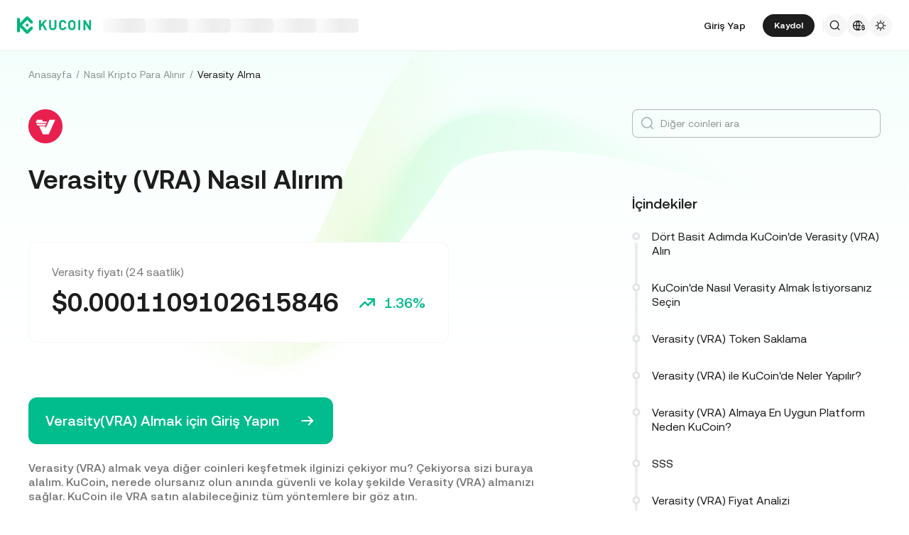

--- FILE ---
content_type: text/html; charset=utf-8
request_url: https://www.kucoin.com/tr/how-to-buy/verasity
body_size: 65251
content:
<!DOCTYPE html><html lang="tr" dir="ltr"><head><meta charSet="utf-8" data-next-head=""/><meta name="twitter:card" content="summary_large_image"/><meta name="twitter:image" content="https://assets.staticimg.com/cms/media/7feiEEHmJE61RECXMyp8rTcA5Qcsl0zSv6rz9NVjg.png"/><meta name="twitter:image:src" content="https://assets.staticimg.com/cms/media/7feiEEHmJE61RECXMyp8rTcA5Qcsl0zSv6rz9NVjg.png"/><meta property="og:image" content="https://assets.staticimg.com/cms/media/7feiEEHmJE61RECXMyp8rTcA5Qcsl0zSv6rz9NVjg.png"/><meta property="og:image:secure_url" content="https://assets.staticimg.com/cms/media/7feiEEHmJE61RECXMyp8rTcA5Qcsl0zSv6rz9NVjg.png"/><meta property="og:image:width" content="1200"/><meta property="og:image:height" content="630"/><meta property="og:type" content="website"/><meta property="og:locale:alternate" content="en_US"/><meta property="og:locale:alternate" content="es_ES"/><meta property="og:locale:alternate" content="fr_FR"/><meta property="og:locale:alternate" content="pt_PT"/><meta property="og:locale:alternate" content="ru_RU"/><meta property="og:locale" content="tr_TR"/><meta property="og:locale:alternate" content="vi_VN"/><meta property="og:locale:alternate" content="zh_HK"/><meta property="og:locale:alternate" content="id_ID"/><meta property="og:locale:alternate" content="ms_MY"/><meta property="og:locale:alternate" content="hi_IN"/><meta property="og:locale:alternate" content="th_TH"/><meta property="og:locale:alternate" content="ja_JP"/><meta property="og:locale:alternate" content="bn_BD"/><meta property="og:locale:alternate" content="fil_PH"/><meta property="og:locale:alternate" content="ar_AE"/><meta property="og:locale:alternate" content="ur_PK"/><meta property="og:locale:alternate" content="uk_UA"/><link rel="alternate" href="https://www.kucoin.com/how-to-buy/verasity" hrefLang="en"/><link rel="alternate" href="https://www.kucoin.com/es/how-to-buy/verasity" hrefLang="es"/><link rel="alternate" href="https://www.kucoin.com/fr/how-to-buy/verasity" hrefLang="fr"/><link rel="alternate" href="https://www.kucoin.com/pt/how-to-buy/verasity" hrefLang="pt"/><link rel="alternate" href="https://www.kucoin.com/ru/how-to-buy/verasity" hrefLang="ru"/><link rel="alternate" href="https://www.kucoin.com/vi/how-to-buy/verasity" hrefLang="vi"/><link rel="alternate" href="https://www.kucoin.com/zh-hant/how-to-buy/verasity" hrefLang="zh-hant"/><link rel="alternate" href="https://www.kucoin.com/id/how-to-buy/verasity" hrefLang="id"/><link rel="alternate" href="https://www.kucoin.com/ms/how-to-buy/verasity" hrefLang="ms"/><link rel="alternate" href="https://www.kucoin.com/hi/how-to-buy/verasity" hrefLang="hi"/><link rel="alternate" href="https://www.kucoin.com/th/how-to-buy/verasity" hrefLang="th"/><link rel="alternate" href="https://www.kucoin.com/ja/how-to-buy/verasity" hrefLang="ja"/><link rel="alternate" href="https://www.kucoin.com/bn/how-to-buy/verasity" hrefLang="bn"/><link rel="alternate" href="https://www.kucoin.com/fil/how-to-buy/verasity" hrefLang="tl"/><link rel="alternate" href="https://www.kucoin.com/ar/how-to-buy/verasity" hrefLang="ar"/><link rel="alternate" href="https://www.kucoin.com/ur/how-to-buy/verasity" hrefLang="ur"/><link rel="alternate" href="https://www.kucoin.com/uk/how-to-buy/verasity" hrefLang="uk"/><link rel="alternate" href="https://www.kucoin.com/tr/how-to-buy/verasity" hrefLang="tr"/><link rel="alternate" href="https://www.kucoin.com/how-to-buy/verasity" hrefLang="x-default"/><meta property="og:url" content="https://www.kucoin.com/tr/how-to-buy/verasity"/><link rel="canonical" href="https://www.kucoin.com/tr/how-to-buy/verasity"/><title data-next-head="">verasity Satın Alma Rehberi - Nereden ve Nasıl?</title><meta property="og:title" content="verasity Satın Alma Rehberi - Nereden ve Nasıl?" data-next-head=""/><meta name="twitter:title" property="twitter:title" content="verasity Satın Alma Rehberi - Nereden ve Nasıl?" data-next-head=""/><meta property="twitter:image:alt" content="verasity Satın Alma Rehberi - Nereden ve Nasıl?" data-next-head=""/><meta name="description" content="verasity satın almak ve yatırımın mı yapmak istiyorsun? Burası sizin için doğru yer! KuCoin &quot;verasity Satın Alma Rehberi&quot; ile tüm yol ve adımları sizin için sıraladı." data-next-head=""/><meta property="og:description" content="verasity satın almak ve yatırımın mı yapmak istiyorsun? Burası sizin için doğru yer! KuCoin &quot;verasity Satın Alma Rehberi&quot; ile tüm yol ve adımları sizin için sıraladı." data-next-head=""/><meta name="twitter:description" content="verasity satın almak ve yatırımın mı yapmak istiyorsun? Burası sizin için doğru yer! KuCoin &quot;verasity Satın Alma Rehberi&quot; ile tüm yol ve adımları sizin için sıraladı." data-next-head=""/><meta name="keywords" content="verasity Nasıl Satın Alınır,verasity Nereden Alınır,verasity Hangi Borsada" data-next-head=""/><meta name="viewport" content="width=device-width,initial-scale=1,minimum-scale=1,maximum-scale=1,user-scalable=no,viewport-fit=cover" data-next-head=""/><link rel="shortcut icon" href="/logo.png"/><link rel="preconnect" href="https://assets.staticimg.com"/><link rel="preconnect" href="https://bigdata-scfx-push.kucoin.plus"/><link rel="stylesheet" href="https://assets.staticimg.com/natasha/npm/@kux/font/css.css"/><link rel="preload" href="https://assets.staticimg.com/natasha/npm/@kux/mui-next@1.1.6/style.css" as="style"/><link rel="stylesheet" href="https://assets.staticimg.com/natasha/npm/@kux/mui-next@1.1.6/style.css"/><link rel="preload" href="https://assets.staticimg.com/kucoin-seo-web-ssr/1.0.54/ssr/_next/static/css/3fb233738e4f1d80.css" as="style"/><link rel="stylesheet" href="https://assets.staticimg.com/kucoin-seo-web-ssr/1.0.54/ssr/_next/static/css/3fb233738e4f1d80.css" data-n-g=""/><link rel="preload" href="https://assets.staticimg.com/kucoin-seo-web-ssr/1.0.54/ssr/_next/static/css/08ca7b6a8226cbd6.css" as="style"/><link rel="stylesheet" href="https://assets.staticimg.com/kucoin-seo-web-ssr/1.0.54/ssr/_next/static/css/08ca7b6a8226cbd6.css" data-n-g=""/><link rel="preload" href="https://assets.staticimg.com/kucoin-seo-web-ssr/1.0.54/ssr/_next/static/css/f579061b1751119d.css" as="style"/><link rel="stylesheet" href="https://assets.staticimg.com/kucoin-seo-web-ssr/1.0.54/ssr/_next/static/css/f579061b1751119d.css" data-n-g=""/><link rel="preload" href="https://assets.staticimg.com/kucoin-seo-web-ssr/1.0.54/ssr/_next/static/css/74a74964eea9b034.css" as="style"/><link rel="stylesheet" href="https://assets.staticimg.com/kucoin-seo-web-ssr/1.0.54/ssr/_next/static/css/74a74964eea9b034.css" data-n-p=""/><noscript data-n-css=""></noscript><script defer="" nomodule="" src="https://assets.staticimg.com/kucoin-seo-web-ssr/1.0.54/ssr/_next/static/chunks/polyfills-42372ed130431b0a.js"></script><script defer="" src="https://assets.staticimg.com/kucoin-seo-web-ssr/1.0.54/ssr/_next/static/chunks/vendor-entities-e761737281791e81.js"></script><script defer="" src="https://assets.staticimg.com/kucoin-seo-web-ssr/1.0.54/ssr/_next/static/chunks/vendor-domutils-ee118462b9bdc7c6.js"></script><script defer="" src="https://assets.staticimg.com/kucoin-seo-web-ssr/1.0.54/ssr/_next/static/chunks/vendor-resize-observer-polyfill-3153902d46165fd7.js"></script><script defer="" src="https://assets.staticimg.com/kucoin-seo-web-ssr/1.0.54/ssr/_next/static/chunks/vendor--popperjs.05351c176e76c750.js"></script><script defer="" src="https://assets.staticimg.com/kucoin-seo-web-ssr/1.0.54/ssr/_next/static/chunks/vendor-bignumber.js.6cb8c0a9faac4bd4.js"></script><script defer="" src="https://assets.staticimg.com/kucoin-seo-web-ssr/1.0.54/ssr/_next/static/chunks/112-59f1c483562c9f27.js"></script><script defer="" src="https://assets.staticimg.com/kucoin-seo-web-ssr/1.0.54/ssr/_next/static/chunks/7248-c3f757f58a37529c.js"></script><script defer="" src="https://assets.staticimg.com/kucoin-seo-web-ssr/1.0.54/ssr/_next/static/chunks/8428.ade96ed9ff3231d6.js"></script><script defer="" src="https://assets.staticimg.com/kucoin-seo-web-ssr/1.0.54/ssr/_next/static/chunks/7189-b6e9aa5e4c9ef5da.js"></script><script defer="" src="https://assets.staticimg.com/kucoin-seo-web-ssr/1.0.54/ssr/_next/static/chunks/3176.866dabcc64d7a6bb.js"></script><script src="https://assets.staticimg.com/kucoin-seo-web-ssr/1.0.54/ssr/_next/static/chunks/webpack-d2a2473794a3ce05.js" defer=""></script><script src="https://assets.staticimg.com/kucoin-seo-web-ssr/1.0.54/ssr/_next/static/chunks/next-dist-d535226c06814b01.js" defer=""></script><script src="https://assets.staticimg.com/kucoin-seo-web-ssr/1.0.54/ssr/_next/static/chunks/vendor-react-dom-8c66d0c33d699a84.js" defer=""></script><script src="https://assets.staticimg.com/kucoin-seo-web-ssr/1.0.54/ssr/_next/static/chunks/main-6b945616449f5b33.js" defer=""></script><script src="https://assets.staticimg.com/kucoin-seo-web-ssr/1.0.54/ssr/_next/static/chunks/kux-mui-a96102d6000c3cd2.js" defer=""></script><script src="https://assets.staticimg.com/kucoin-seo-web-ssr/1.0.54/ssr/_next/static/chunks/kux-icons-33b9ad41674b1ca5.js" defer=""></script><script src="https://assets.staticimg.com/kucoin-seo-web-ssr/1.0.54/ssr/_next/static/chunks/i18n-6ee8f1f116daff7c.js" defer=""></script><script src="https://assets.staticimg.com/kucoin-seo-web-ssr/1.0.54/ssr/_next/static/chunks/vendor-next-c0d76f48-bd4887a62d23c6c3.js" defer=""></script><script src="https://assets.staticimg.com/kucoin-seo-web-ssr/1.0.54/ssr/_next/static/chunks/vendor-next-81f1a082-8d37baea48778945.js" defer=""></script><script src="https://assets.staticimg.com/kucoin-seo-web-ssr/1.0.54/ssr/_next/static/chunks/vendor-next-6b948b9f-0c2ec0d2ce636222.js" defer=""></script><script src="https://assets.staticimg.com/kucoin-seo-web-ssr/1.0.54/ssr/_next/static/chunks/vendor-next-b32ad36f-8566778756b46777.js" defer=""></script><script src="https://assets.staticimg.com/kucoin-seo-web-ssr/1.0.54/ssr/_next/static/chunks/vendor-gbiz-next-592db2db-7e06c6a689cb0cd8.js" defer=""></script><script src="https://assets.staticimg.com/kucoin-seo-web-ssr/1.0.54/ssr/_next/static/chunks/vendor-gbiz-next-d892bbd2-144c4216a92f24fd.js" defer=""></script><script src="https://assets.staticimg.com/kucoin-seo-web-ssr/1.0.54/ssr/_next/static/chunks/vendor-gbiz-next-4ccce83c-7efe237ca92f37b9.js" defer=""></script><script src="https://assets.staticimg.com/kucoin-seo-web-ssr/1.0.54/ssr/_next/static/chunks/vendor-gbiz-next-9fe3993c-c044590e5d1a33f0.js" defer=""></script><script src="https://assets.staticimg.com/kucoin-seo-web-ssr/1.0.54/ssr/_next/static/chunks/vendor-lodash-6b841b49dfdb50a5.js" defer=""></script><script src="https://assets.staticimg.com/kucoin-seo-web-ssr/1.0.54/ssr/_next/static/chunks/vendor--kc-f150367de27a5360.js" defer=""></script><script src="https://assets.staticimg.com/kucoin-seo-web-ssr/1.0.54/ssr/_next/static/chunks/vendor--sentry-c6b715d6-9e3e96925aedb541.js" defer=""></script><script src="https://assets.staticimg.com/kucoin-seo-web-ssr/1.0.54/ssr/_next/static/chunks/vendor--sentry-437756dc-564bba054adfcd85.js" defer=""></script><script src="https://assets.staticimg.com/kucoin-seo-web-ssr/1.0.54/ssr/_next/static/chunks/vendor--sentry-internal-c183bccc67861bea.js" defer=""></script><script src="https://assets.staticimg.com/kucoin-seo-web-ssr/1.0.54/ssr/_next/static/chunks/vendor-kc-next-68a6e57d341f55bc.js" defer=""></script><script src="https://assets.staticimg.com/kucoin-seo-web-ssr/1.0.54/ssr/_next/static/chunks/vendor--tanstack-6480c709a07a4dc6.js" defer=""></script><script src="https://assets.staticimg.com/kucoin-seo-web-ssr/1.0.54/ssr/_next/static/chunks/vendor-decimal.js-e41be2ad09b9f36a.js" defer=""></script><script src="https://assets.staticimg.com/kucoin-seo-web-ssr/1.0.54/ssr/_next/static/chunks/vendor-moment-5307b01efe696a9e.js" defer=""></script><script src="https://assets.staticimg.com/kucoin-seo-web-ssr/1.0.54/ssr/_next/static/chunks/vendor--kux-e3d1320d90aa1092.js" defer=""></script><script src="https://assets.staticimg.com/kucoin-seo-web-ssr/1.0.54/ssr/_next/static/chunks/9795-f8909db225fd4d16.js" defer=""></script><script src="https://assets.staticimg.com/kucoin-seo-web-ssr/1.0.54/ssr/_next/static/chunks/pages/_app-ff084c89125a95d4.js" defer=""></script><script src="https://assets.staticimg.com/kucoin-seo-web-ssr/1.0.54/ssr/_next/static/chunks/vendor-framer-motion-28321aaaa7121e9d.js" defer=""></script><script src="https://assets.staticimg.com/kucoin-seo-web-ssr/1.0.54/ssr/_next/static/chunks/vendor-react-scroll-aa40e893e85ae944.js" defer=""></script><script src="https://assets.staticimg.com/kucoin-seo-web-ssr/1.0.54/ssr/_next/static/chunks/3985-9b5e07f066f03204.js" defer=""></script><script src="https://assets.staticimg.com/kucoin-seo-web-ssr/1.0.54/ssr/_next/static/chunks/3973-76890491951747c9.js" defer=""></script><script src="https://assets.staticimg.com/kucoin-seo-web-ssr/1.0.54/ssr/_next/static/chunks/2072-d13f0d767692eeaa.js" defer=""></script><script src="https://assets.staticimg.com/kucoin-seo-web-ssr/1.0.54/ssr/_next/static/chunks/3398-edf2897881b4bebb.js" defer=""></script><script src="https://assets.staticimg.com/kucoin-seo-web-ssr/1.0.54/ssr/_next/static/chunks/pages/how-to-buy/%5Bcoin%5D-6d568efa76672fa6.js" defer=""></script><script src="https://assets.staticimg.com/kucoin-seo-web-ssr/1.0.54/ssr/_next/static/JGIe69Y5MlgEHiAAnGfok/_buildManifest.js" defer=""></script><script src="https://assets.staticimg.com/kucoin-seo-web-ssr/1.0.54/ssr/_next/static/JGIe69Y5MlgEHiAAnGfok/_ssgManifest.js" defer=""></script><meta name="sentry-trace" content="c1ea43d67b0408421eba134861a35e08-b15dcbec9baa2224-0"/><meta name="baggage" content="sentry-environment=prod,sentry-release=kucoin-seo-web-ssr%401.0.54,sentry-public_key=cfaf0098213e116937ef084dc8060168,sentry-trace_id=c1ea43d67b0408421eba134861a35e08,sentry-sampled=false,sentry-sample_rand=0.29065885648365053,sentry-sample_rate=0.001"/></head><body><div id="__next"><div class="root styles_root__RB1Dt"><div style="min-height:72px;position:relative"><header class="styles_module_Root__45553f2b gbiz-Header" data-theme="light"><div style="height:0px" data-class="headerRoomWrapper"><div class="gbiz-headeroom styles_module_headerRoom__3aceb05b"><div class="Header-Nav styles_module_Nav__45553f2b"><div class="styles_module_NavBar__45553f2b"><div class="styles_module_NavLinksWrapper__45553f2b" id="hook_nav_links" data-nav-status="0"><div class="styles_module_HeaderNavLoadingMask__45553f2b"><div style="background-image:linear-gradient(
  90deg,
  rgba(93, 103, 122, 0.04) 25%,
  rgba(29, 29, 29, 0.08) 37%,
  rgba(29, 29, 29, 0.04) 63%
)" class="styles_module_skeletonItem__1852367a"></div><div style="background-image:linear-gradient(
  90deg,
  rgba(93, 103, 122, 0.04) 25%,
  rgba(29, 29, 29, 0.08) 37%,
  rgba(29, 29, 29, 0.04) 63%
)" class="styles_module_skeletonItem__1852367a"></div><div style="background-image:linear-gradient(
  90deg,
  rgba(93, 103, 122, 0.04) 25%,
  rgba(29, 29, 29, 0.08) 37%,
  rgba(29, 29, 29, 0.04) 63%
)" class="styles_module_skeletonItem__1852367a"></div><div style="background-image:linear-gradient(
  90deg,
  rgba(93, 103, 122, 0.04) 25%,
  rgba(29, 29, 29, 0.08) 37%,
  rgba(29, 29, 29, 0.04) 63%
)" class="styles_module_skeletonItem__1852367a"></div><div style="background-image:linear-gradient(
  90deg,
  rgba(93, 103, 122, 0.04) 25%,
  rgba(29, 29, 29, 0.08) 37%,
  rgba(29, 29, 29, 0.04) 63%
)" class="styles_module_skeletonItem__1852367a"></div><div style="background-image:linear-gradient(
  90deg,
  rgba(93, 103, 122, 0.04) 25%,
  rgba(29, 29, 29, 0.08) 37%,
  rgba(29, 29, 29, 0.04) 63%
)" class="styles_module_skeletonItem__1852367a"></div></div><div class="styles_module_Links__45553f2b"><a class="styles_module_LogoLink__45553f2b" href="https://www.kucoin.com/tr" aria-label="Kucoin logo (header)" data-inspector="inspector_header_logo"><img class="styles_module_LogoImg__45553f2b" src="https://assets.staticimg.com/kc-v2-config/site-config/693bcdd4680db10001fa9856_logo_general_green.svg" alt="KuCoin"/></a><div class="styles_module_UnionBox__45553f2b" style="display:none"><img src="data:image/svg+xml,%3Csvg%20width%3D%2216%22%20height%3D%2216%22%20viewBox%3D%220%200%2016%2016%22%20fill%3D%22none%22%20xmlns%3D%22http%3A%2F%2Fwww.w3.org%2F2000%2Fsvg%22%3E%3Cpath%20fill-rule%3D%22evenodd%22%20clip-rule%3D%22evenodd%22%20d%3D%22M2.19526%202.19526C2.45561%201.93491%202.87772%201.93491%203.13807%202.19526L8%207.05719L12.8619%202.19526C13.1223%201.93491%2013.5444%201.93491%2013.8047%202.19526C14.0651%202.45561%2014.0651%202.87772%2013.8047%203.13807L8.94281%208L13.8047%2012.8619C14.0651%2013.1223%2014.0651%2013.5444%2013.8047%2013.8047C13.5444%2014.0651%2013.1223%2014.0651%2012.8619%2013.8047L8%208.94281L3.13807%2013.8047C2.87772%2014.0651%202.45561%2014.0651%202.19526%2013.8047C1.93491%2013.5444%201.93491%2013.1223%202.19526%2012.8619L7.05719%208L2.19526%203.13807C1.93491%202.87772%201.93491%202.45561%202.19526%202.19526Z%22%20fill%3D%22%2301BC8D%22%2F%3E%3C%2Fsvg%3E" alt="union-icon"/><span></span></div><div class="styles_module_scrollWrapper__816f6af9 styles_module_disableScroll__816f6af9" id="hook_nav_link" data-lang="tr_TR"><nav class="styles_module_scrollInner__816f6af9"><div class="styles_module_navWrapper__fc34eacb"><ul class="styles_module_ul__fc34eacb"></ul></div></nav></div></div><div class="_nav_status_0_"></div></div><div class="styles_module_NavUserDom__45553f2b" id="hook_nav_user" data-status="none"><div class="styles_module_navUser__ab4e0d04"><div id="unLoginBox" data-lang="tr_TR" class="styles_module_userBoxWrapper__ab4e0d04"><a href="https://www.kucoin.com/tr/ucenter/signin?backUrl=https%3A%2F%2Fwww.kucoin.com%2Ftr%2Fhow-to-buy%2Fverasity" class="styles_module_signinLink__ab4e0d04" data-modid="login" data-inspector="header_login">Giriş Yap</a><a href="https://www.kucoin.com/tr/ucenter/signup?backUrl=https%3A%2F%2Fwww.kucoin.com%2Ftr%2Fhow-to-buy%2Fverasity" data-inspector="header_signup"><button data-testid="kux-button" class="kux-button kux-button-primary kux-button-small is-click is-full-width" style="max-width:160px" type="button" data-modid="register"><span class="kux-button-content kux-button-content-align-center">Kaydol</span></button></a><div class="kux-divider is-horizontal is-center styles_module_divider__ab4e0d04" style="display:block" role="separator"><div class="kux-divider-line-full"></div></div></div><div class="styles_module_navUserItem__ab4e0d04" data-lang="tr_TR" data-menu="search"><div class="styles_module_searchWrapper__ab4e0d04"><svg xmlns="http://www.w3.org/2000/svg" fill="none" viewBox="0 0 24 24" width="16" height="16" style="flex-shrink:0" class="kux-icon"><path fill="currentColor" fill-rule="evenodd" d="M10.5 1a9.5 9.5 0 1 0 5.973 16.888l3.673 3.673a1 1 0 0 0 1.415-1.414l-3.674-3.673A9.46 9.46 0 0 0 20 10.5 9.5 9.5 0 0 0 10.5 1M3 10.5a7.5 7.5 0 1 1 15 0 7.5 7.5 0 0 1-15 0" clip-rule="evenodd"></path></svg></div></div><div class="styles_module_navUserItem__ab4e0d04" data-lang="tr_TR" data-menu="download" style="display:none"><div class="container" style="display:inline-flex"><div style="display:block" class="trigger"><div class="styles_module_appDownloadWrapper__0cd76064" data-inspector="inspector_header_download_box"><svg xmlns="http://www.w3.org/2000/svg" fill="none" viewBox="0 0 24 24" color="var(--kux-text)" width="16" height="16" style="flex-shrink:0" class="kux-icon navIcon"><path fill="currentColor" d="M7 2a1 1 0 0 1 0 2H6a2 2 0 0 0-2 2v13a2 2 0 0 0 2 2h12a2 2 0 0 0 2-2V6a2 2 0 0 0-2-2h-1.127a1 1 0 0 1 0-2H18a4 4 0 0 1 4 4v13a4 4 0 0 1-4 4H6a4 4 0 0 1-4-4V6a4 4 0 0 1 4-4zm4.996 0a1 1 0 0 1 1 1v11.59l2.797-2.797a1 1 0 1 1 1.414 1.414l-4.5 4.5a1 1 0 0 1-.709.293h-.002a1 1 0 0 1-.759-.349l-4.444-4.444a1 1 0 1 1 1.414-1.414l2.79 2.789V3a1 1 0 0 1 1-1"></path></svg></div></div></div></div><div class="styles_module_navUserItem__ab4e0d04" data-lang="tr_TR" data-menu="i18n"><div class="styles_module_wrapper__c6d94af3" data-inspector="inspector_i18n_logo_btn"><img src="data:image/svg+xml,%3Csvg%20width%3D%2232%22%20height%3D%2233%22%20viewBox%3D%220%200%2032%2033%22%20fill%3D%22none%22%20xmlns%3D%22http%3A%2F%2Fwww.w3.org%2F2000%2Fsvg%22%3E%3Cpath%20d%3D%22M15.999%209.16602C19.1334%209.16602%2021.807%2011.133%2022.8564%2013.8994C22.4258%2014.0076%2022.019%2014.2098%2021.6484%2014.4912C21.3939%2013.8009%2021.0218%2013.1411%2020.5723%2012.6104C19.837%2011.7424%2018.7284%2011.0772%2017.6387%2010.751C18.3621%2012.2855%2018.6828%2014.1243%2018.7744%2015.8184H20.4883C20.2448%2016.2256%2020.0436%2016.682%2019.8926%2017.1748H18.7754C18.6838%2018.869%2018.3622%2020.7163%2017.6387%2022.251C18.3948%2022.0246%2019.1596%2021.63%2019.8027%2021.1201C19.9228%2021.5936%2020.0877%2022.0379%2020.292%2022.4424C19.085%2023.3157%2017.6028%2023.833%2015.999%2023.833C11.949%2023.8328%208.66602%2020.5491%208.66602%2016.499C8.66619%2012.4491%2011.9491%209.16619%2015.999%209.16602ZM9.99902%2017.1748C10.1417%2018.3033%2010.6964%2019.5139%2011.4316%2020.3818C12.1669%2021.2497%2013.2727%2021.9247%2014.3623%2022.251C13.6388%2020.7163%2013.2976%2018.869%2013.2061%2017.1748H9.99902ZM14.5547%2017.1748C14.6654%2018.9634%2015.1762%2020.7018%2015.999%2022.1846C16.8441%2020.6626%2017.3383%2018.9124%2017.4443%2017.1748H14.5547ZM14.3633%2010.751C13.2737%2011.0772%2012.1669%2011.7465%2011.4316%2012.6143C10.6964%2013.4821%2010.1418%2014.6899%209.99902%2015.8184H13.2061C13.2976%2014.1243%2013.6398%2012.2855%2014.3633%2010.751ZM15.999%2010.8145C15.154%2012.3364%2014.6597%2014.0808%2014.5537%2015.8184H17.4424C17.3366%2014.0809%2016.8438%2012.3364%2015.999%2010.8145Z%22%20fill%3D%22%231D1D1D%22%2F%3E%3Cpath%20d%3D%22M24.2083%2018.758C25.3603%2018.9692%2026.3779%2019.3148%2026.3683%2020.6684C26.3587%2021.782%2025.5523%2022.5788%2024.2755%2022.7516V23.7596H23.0851V22.742C21.7699%2022.5308%2020.9731%2021.7052%2020.9635%2020.5244L22.3747%2020.5436C22.4227%2021.1964%2022.9411%2021.6476%2023.7667%2021.6476C24.4291%2021.6476%2024.9187%2021.3596%2024.9187%2020.8316C24.9187%2020.2652%2024.3715%2020.15%2023.2483%2019.9292C22.1155%2019.718%2021.1171%2019.3532%2021.1171%2017.99C21.1171%2016.9436%2021.8755%2016.166%2023.0851%2015.9932V14.9756H24.2755V16.0028C25.4755%2016.2044%2026.2147%2016.9628%2026.2339%2018.0668H24.8227C24.7555%2017.5004%2024.3235%2017.1068%2023.6227%2017.1068C23.0083%2017.1068%2022.5667%2017.366%2022.5667%2017.8844C22.5667%2018.4316%2023.0947%2018.5468%2024.2083%2018.758Z%22%20fill%3D%22%231D1D1D%22%2F%3E%3C%2Fsvg%3E" class="styles_module_languageCurrencyIcon__c6d94af3" alt="language_currency"/></div></div><div class="styles_module_navUserItem__ab4e0d04" data-lang="tr_TR" data-menu="theme"><button class="styles_module_notificationWrapper__b1ceff6c" data-inspector="inspector_header_theme"><svg xmlns="http://www.w3.org/2000/svg" fill="none" viewBox="0 0 24 24" color="var(--kux-text)" width="16" height="16" style="flex-shrink:0" class="kux-icon"><g fill="currentColor"><path d="M13 2a1 1 0 1 0-2 0v1.5a1 1 0 1 0 2 0zM4.221 4.221a1 1 0 0 1 1.415 0l1.06 1.061a1 1 0 1 1-1.414 1.414l-1.06-1.06a1 1 0 0 1 0-1.415M1 12a1 1 0 0 1 1-1h1.5a1 1 0 0 1 0 2H2a1 1 0 0 1-1-1M6.696 18.717a1 1 0 0 0-1.414-1.415l-1.06 1.061a1 1 0 1 0 1.414 1.414zM17.303 17.305a1 1 0 0 1 1.414 0l1.061 1.06a1 1 0 0 1-1.414 1.414l-1.06-1.06a1 1 0 0 1 0-1.415M20.5 11a1 1 0 0 0 0 2H22a1 1 0 1 0 0-2zM19.778 4.222a1 1 0 0 1 0 1.415l-1.06 1.06a1 1 0 1 1-1.415-1.414l1.06-1.06a1 1 0 0 1 1.415 0"></path><path fill-rule="evenodd" d="M5.286 12a6.714 6.714 0 1 1 13.429 0 6.714 6.714 0 0 1-13.43 0M12 7.286a4.714 4.714 0 1 0 0 9.429 4.714 4.714 0 0 0 0-9.43" clip-rule="evenodd"></path><path d="M13 20.5a1 1 0 1 0-2 0V22a1 1 0 1 0 2 0z"></path></g></svg></button></div></div><div data-lang="tr_TR" style="display:none" class="MenuBox styles_module_MenuBox__45553f2b"><svg class="ICMenu_svg__icon" viewBox="0 0 1024 1024" xmlns="http://www.w3.org/2000/svg" width="16" height="16" fill="#000" style="cursor:pointer"><path d="M153.6 256a51.2 51.2 0 0151.2-51.2h614.4a51.2 51.2 0 110 102.4H204.8a51.2 51.2 0 01-51.2-51.2zm0 256a51.2 51.2 0 0151.2-51.2H512a51.2 51.2 0 110 102.4H204.8a51.2 51.2 0 01-51.2-51.2zm0 256a51.2 51.2 0 0151.2-51.2h614.4a51.2 51.2 0 110 102.4H204.8a51.2 51.2 0 01-51.2-51.2z"></path></svg></div></div></div></div></div></div></header></div><main class="page-body styles_body___WElv "><div class="styles_wrapper__txo_M"> <div class="HowToBuyDetailPage_innerWrapper__GWtTf" data-inspector="how2buy-details-wrapper"><img class="HowToBuyDetailPage_bg__Mx3RH" src="https://assets.staticimg.com/kucoin-seo-web-ssr/1.0.54/ssr/_next/static/media/bg.e818cef29e4ac527b486d591017068a6.svg" alt="BgSrc"/><div class="HowToBuyDetailPage_innerPage__Od_nz"><div class="kux-78zum5 kux-if65rj kux-d4r4e8"><div class="kux-78zum5 kux-6s0dn4 kux-1hhjozq kux-1ypdohk kux-11fkbvc kux-i42lbd kux-jyxe8r kux-1o6778g"><div class="className Item-Child"><a href="https://www.kucoin.com/tr" class="HowToBuyDetailPage_breadLink___82ri">Anasayfa</a></div><div class="kux-1gs6z28 kux-2lah0s kux-1ar4orl kux-1i1rx1s kux-lzyvqe kux-kuygi9 kux-1rg5ohu kux-xymvpz KuxDivider-root KuxDivider-center KuxDivider-vertical kux-mtjor9 kux-mlv8mo kux-1g0ag68 kux-1pn2p16"></div></div><div class="kux-78zum5 kux-6s0dn4 kux-1hhjozq kux-1ypdohk kux-11fkbvc kux-i42lbd kux-jyxe8r kux-1o6778g"><div class="className Item-Child"><a href="/tr/how-to-buy" class="HowToBuyDetailPage_breadLink___82ri">Nasıl Kripto Para Alınır</a></div><div class="kux-1gs6z28 kux-2lah0s kux-1ar4orl kux-1i1rx1s kux-lzyvqe kux-kuygi9 kux-1rg5ohu kux-xymvpz KuxDivider-root KuxDivider-center KuxDivider-vertical kux-mtjor9 kux-mlv8mo kux-1g0ag68 kux-1pn2p16"></div></div><div class="kux-78zum5 kux-6s0dn4 kux-1hhjozq kux-1ypdohk kux-11fkbvc kux-i42lbd kux-jyxe8r kux-1o6778g"><div class="className Item-Child">Verasity Alma</div><div class="kux-1gs6z28 kux-2lah0s kux-1ar4orl kux-1i1rx1s kux-lzyvqe kux-kuygi9 kux-1rg5ohu kux-xymvpz KuxDivider-root KuxDivider-center KuxDivider-vertical kux-mtjor9 kux-mlv8mo kux-1g0ag68 kux-1pn2p16"></div></div></div><div class="HowToBuyDetailPage_innerPageContent__n63C6" data-inspector="how2buy-details-content"><div class="TokenPage_article__XIyIL"><div class="Header_wrapper__dmcIY" data-inspector="how2buy-article-header"><img class="coin-logo" src="https://assets-currency.kucoin.com/65e0268252890a0001e622b2_VRA%20logo.png" alt="coin-logo"/><h1>Verasity (VRA) Nasıl Alırım</h1><a href="/tr/price/VRA" class="price-24h" data-inspector="how2buy-article-header-price-24h"><span class="price-24h-title">Verasity fiyatı (24 saatlik)</span><span class="price-24h-dec"><span class="price-24h-number">$<!-- -->0.0001109102615846</span><span class="price-24h-up"><img class="price-24h-img" src="https://assets.staticimg.com/kucoin-seo-web-ssr/1.0.54/ssr/_next/static/media/up.6efb3edada77870d6fd7eed480b003de.svg" alt="price-24h-img"/>1.36%</span></span></a><div class="Header_calculator__PqdAg"><img src="https://assets.staticimg.com/kucoin-seo-web-ssr/1.0.54/ssr/_next/static/media/calculator.3a325f4131d1f1d90fd32b9967eba09c.svg" width="20" height="20" alt="Calculator"/><a href="/tr/converter/VRA-USD" data-blockid="covertclick">VRA Canlı Fiyat Dönüştürücü</a></div><a class="header-get-start-btn" href="/tr/ucenter/signin?backUrl=https%3A%2F%2Fwww.kucoin.com%2Fhow-to-buy%2Fverasity"><span>Verasity(VRA) Almak için Giriş Yapın</span><img class="BtnArrowRight" src="https://assets.staticimg.com/kucoin-seo-web-ssr/1.0.54/ssr/_next/static/media/btn-arrow-right-white.4fd30bea044e7b581300b4f5458e0388.svg" alt="BtnArrowRight"/></a><p class="header-introduce">Verasity (VRA) almak veya diğer coinleri keşfetmek ilginizi çekiyor mu? Çekiyorsa sizi buraya alalım. KuCoin, nerede olursanız olun anında güvenli ve kolay şekilde Verasity (VRA) almanızı sağlar. KuCoin ile VRA satın alabileceğiniz tüm yöntemlere bir göz atın.</p></div><div><section class="BuySteps_StepsWrapper__yB2gq" data-inspector="how2buy-article-buy-steps"><header><h2 class="how-to-buy-title">Dört Basit Adımda KuCoin&#x27;de Verasity (VRA) Alın</h2></header><dl class="htb-steps-list"><dt class="steps-title"><img src="[data-uri]" data-src="https://assets.staticimg.com/kucoin-seo-web-ssr/1.0.54/ssr/_next/static/media/create-user-1.6ac14d83244c72795bef59f9f902452d.png" alt="" class="title-img"/><h3 class="title-content">Ücretsiz KuCoin Hesabınızı Oluşturun</h3></dt><dd class="steps-desc">E-posta adresiniz/telefonu numaranız ve ikamet ettiğiniz ülke ile KuCoin&#x27;e kaydolun, hesabınızı güvende tutmak için güçlü bir şifre oluşturun.</dd><dt class="steps-title"><img src="[data-uri]" data-src="https://assets.staticimg.com/kucoin-seo-web-ssr/1.0.54/ssr/_next/static/media/create-user-5.a167939d086b0ab5e0717dada17980d1.png" alt="" class="title-img"/><h3 class="title-content">Hesap Güvenliğinizi Artırın</h3></dt><dd class="steps-desc">Google 2FA kodu, kimlik avı önleme kodu ve işlem parolası belirleyerek hesabınızı daha iyi korursunuz.</dd><dt class="steps-title"><img src="[data-uri]" data-src="https://assets.staticimg.com/kucoin-seo-web-ssr/1.0.54/ssr/_next/static/media/create-user-2.2f74cd4d2e91c8cc4cc0ca810742d2e3.png" alt="" class="title-img"/><h3 class="title-content">Hesabınızı Doğrulayın</h3></dt><dd class="steps-desc">Kişisel bilgilerinizi girip fotoğraflı bir kimlik yükleyerek <a class="url" href="https://www.kucoin.com/tr/support/360015102254" target="_blank">kimliğinizi doğrulayın</a>.</dd><dt class="steps-title"><img src="[data-uri]" data-src="https://assets.staticimg.com/kucoin-seo-web-ssr/1.0.54/ssr/_next/static/media/create-user-3.b2d44685496b159e0afa2409cccae5b2.png" alt="" class="title-img"/><h3 class="title-content">Ödeme Yöntemi Ekleyin</h3></dt><dd class="steps-desc">KuCoin hesabınızı doğruladıktan sonra kredi/banka kartı veya banka hesabı girin.</dd><dt class="steps-title"><img src="[data-uri]" data-src="https://assets.staticimg.com/kucoin-seo-web-ssr/1.0.54/ssr/_next/static/media/create-user-4.74704f51fe459dce5bcc861eb3ebf66f.png" alt="" class="title-img"/><h3 class="title-content">Verasity (VRA) Alın</h3></dt><dd class="steps-desc">KuCoin&#x27;de Verasity almak için çeşitli ödeme yöntemlerinden istediğinizi kullanın. Nasıl mı, açıklayalım.</dd></dl></section></div><div><section class="Learn_wrapper__jaSMI how-to-buy-section" data-inspector="how2buy-article-learn-steps"><header><hgroup><h2 class="how-to-buy-title">KuCoin&#x27;de Nasıl Verasity Almak İstiyorsanız Seçin</h2><h3 class="Learn_introduceBox__SHlBf">KuCoin&#x27;de coin almak kolay ve sezgiseldir. Verasity (VRA) satın almanın farklı yollarına bakalım.</h3></hgroup></header><ul class="Learn_list__aoxSF"><li class="Learn_listItem__dVuGd Learn_last__p9lS6"><div class="Learn_titleBox__Fkyuj"><div class="Learn_listItemImg__FfMki">1</div><h4 class="Learn_listItemTitleSm__y2YK2">KuCoin Spot Piyasasında kripto parayla Verasity (VRA) Satın Alma</h4></div><div class="Learn_textWrapper__cYBhM"><div>700&#x27;den fazla dijital varlığı destekleyen KuCoin spot piyasası, Verasity (VRA) satın almak için en popüler yerdir. Şu şekilde satın alabilirsiniz:</div></div><div class="Learn_textWrapper__cYBhM"><p class="Learn_desBox__B4uUI"></p><p class="Learn_listItemDec__hgbo5 learn-desc">1. <a class="url" href="https://www.kucoin.com/tr/express" target="_blank">Hızlı Al/Sat</a> hizmeti, P2P veya üçüncü taraf satıcılar aracılığıyla KuCoin&#x27;de USDT gibi sabit paralardan alabilirsiniz. 

Alternatif olarak, var olan kripto varlıklarınızı başka bir cüzdandan veya borsadan KuCoin&#x27;e aktarabilirsiniz. Blockchain ağınızın doğru olduğundan emin olun çünkü <a class="url" href="https://www.kucoin.com/tr/support/900007079063" target="_blank">kripto yatırmayı</a> yanlış adrese yaparsanız varlık kaybı yaşayabilirsiniz.</p></div><div class="Learn_textWrapper__cYBhM"><p class="Learn_desBox__B4uUI"></p><p class="Learn_listItemDec__hgbo5 learn-desc">2. Kripto paranızı Direkt KuCoin Spot Hesabına aktarın. 

KuCoin spot piyasasında istediğiniz Verasity (VRA) işlem çiftini bulun. Mevcut kripto paranızı Verasity (VRA) karşılığında değiştirmek için emir verin.</p><div class="kux-alert"><div class="kux-alert-item is-warning in-basic" style="opacity:1"><svg xmlns="http://www.w3.org/2000/svg" fill="none" viewBox="0 0 24 24" data-testid="alert-ico" width="16" height="16" style="flex-shrink:0" class="kux-icon kux-alert-icon"><g fill="currentColor"><path d="M12 5.5a1 1 0 0 1 1 1v7a1 1 0 1 1-2 0v-7a1 1 0 0 1 1-1M12 18a1.25 1.25 0 1 0 0-2.5 1.25 1.25 0 0 0 0 2.5"></path><path fill-rule="evenodd" d="M1 12C1 5.925 5.925 1 12 1s11 4.925 11 11-4.925 11-11 11S1 18.075 1 12m11-9a9 9 0 1 0 0 18 9 9 0 0 0 0-18" clip-rule="evenodd"></path></g></svg><div class="kux-spacer is-horizontal" style="--kux-space:8px;--kux-space-flex:0 0 auto"></div><span>İpucu: KuCoin, spot piyasada Verasity (VRA) satın almak için; piyasa emriyle hemen kripto alma, limit emriyle belirli bir fiyattan kripto alma gibi çeşitli emir türleri sunar. KuCoin&#x27;deki emir türleri hakkında daha fazla bilgi için <a class="url" href="https://www.kucoin.com/tr/support/900006714063" target="_blank">buraya</a> tıklayabilirsiniz.</span></div></div></div><div class="Learn_textWrapper__cYBhM Learn_last__p9lS6"><p class="Learn_desBox__B4uUI"></p><p class="Learn_listItemDec__hgbo5 learn-desc">3. Emriniz başarıyla gerçekleştiği anda, Spot Hesabınızda kullanılabilir Verasity (VRA) miktarınızı görebilirsiniz.</p></div><details class="Learn_expendVideo__e8RDU" open=""><summary class="Learn_arrowOutlinedBox__FDwGK"><span class="Learn_arrowOutlinedText__z0FY9">Eğitim Videosu</span><svg class="ICArrowDown_svg__icon" viewBox="0 0 1024 1024" xmlns="http://www.w3.org/2000/svg" width="1em" height="1em" fill="#737E8D"><path d="M225.824 353.824a42.656 42.656 0 0160.352 0L512 579.648l225.824-225.824a42.656 42.656 0 1160.352 60.352l-256 256a42.656 42.656 0 01-60.352 0l-256-256a42.656 42.656 0 010-60.352z"></path></svg></summary><div class="Learn_videoBox__wK5ss Learn_greaterThanZero___SeTr"><div class="Learn_buyVideoBox__WW5x6 Learn_notLast__nHV8x" style="width:calc((100% - 24px)*0.5"><div class="BuyVideo_content__ZLlOJ"><figure class="BuyVideo_cover__Pm7Uq"><img src="[data-uri]" data-src="https://assets.staticimg.com/kucoin-seo-web-ssr/1.0.54/ssr/_next/static/media/spot-video.c0b810f4e2acd68d96219ac6bf6a7ef2.png" alt=""/><figcaption>How to Buy Crypto on the Spot Market Web</figcaption></figure></div></div><div class="Learn_buyVideoBox__WW5x6" style="width:calc((100% - 24px)*0.5"><div class="BuyVideo_content__ZLlOJ"><figure class="BuyVideo_cover__Pm7Uq"><img src="[data-uri]" data-src="https://assets.staticimg.com/kucoin-seo-web-ssr/1.0.54/ssr/_next/static/media/app-video.aa6c1ade294d287ed5d69a2584228c04.png" alt=""/><figcaption>How to Buy Crypto on the Spot Market App</figcaption></figure></div></div></div></details></li></ul><section class="GetStart_wrapper__d5Q30" data-inspector="how2buy-article-get-start"><div class="get-start"><h2>KuCoin ile İlk Verasity (VRA) Coininizi Alın</h2><a class="get-start-btn" href="/ucenter/signin?backUrl=https%3A%2F%2Fwww.kucoin.com%2Fhow-to-buy%2Fverasity"><span>Şimdi Başla</span><img src="[data-uri]" data-src="https://assets.staticimg.com/kucoin-seo-web-ssr/1.0.54/ssr/_next/static/media/btn-arrow-right.6c4708fa24c652a734577e8e18af3adf.svg" alt="" class="get-start-BtnArrowRight"/></a></div><img src="[data-uri]" data-src="https://assets.staticimg.com/kucoin-seo-web-ssr/1.0.54/ssr/_next/static/media/info-tip.fe568bfdb6bfb25886ec0b5415c9734f.png" alt="" class="get-start-infoTip"/></section></section></div><div><section class="NoStepsSection_wrapper__JYnvb how-to-buy-section" data-inspector="how2buy-article-no-steps-store"><header><hgroup><h2 class="how-to-buy-title">Verasity (VRA) Token Saklama</h2><h3 class="NoStepsSection_introduceBox__fAp5x">Verasity (VRA) saklama yöntemi, ihtiyaçlarınıza ve tercihlerinize göre değişir. Verasity (VRA) saklamada size en uygun yöntemi bulmak için artıları ve eksileri gözden geçirin.</h3></hgroup></header><dl class="NoStepsSection_list__XhIgH"><dt class="NoStepsSection_listItemTitle__5F3Yx kc_listItemTitle">KuCoin Hesabınızda Verasity saklayabilirsiniz</dt><dd class="NoStepsSection_dd__eZ_fd"><p class="NoStepsSection_textBox__Y4h_I">Kriptonuzu KuCoin hesabınızda tutmak; spot ve vadeli alım satım, stake etme, borç verme ve diğer ürünlere hızlı erişim sağlar. KuCoin, özel anahtarlarınızı kendi başınıza koruma zahmetinden kaçınmanıza yardımcı olmak için kripto varlıklarınızın korumayı üstlenir. Size düşen, kötü niyetli kişilerin fonlarınıza erişmesini önlemek için güçlü bir parola oluşturmak ve güvenlik ayarlarınızı yükseltmek.</p></dd><dt class="NoStepsSection_listItemTitle__5F3Yx kc_listItemTitle">Verasity Coininizi Denetimsiz (Non-Custodial) Cüzdanlarda Tutabilirsiniz</dt><dd class="NoStepsSection_dd__eZ_fd NoStepsSection_isLast__LD675"><p class="NoStepsSection_textBox__Y4h_I">&quot;Anahtar sizin değilse, coin de sizin değildir&quot; kripto topluluğunda yaygın olarak tanınan bir kuraldır. Güvenlik en önemli endişenizse, Verasity (VRA) coininizi denetimsiz bir cüzdana çekebilirsiniz. Verasity (VRA) saklamayı denetimsiz cüzdanda veya emanet edilemeyen bir cüzdanda saklanması, özel anahtarlarınız üzerindebü bütün kontrolü size verir. Donanım cüzdanları, Web3 cüzdanları veya kağıt cüzdanlar dahil her türlü cüzdanı kullanabilirsiniz. Sık sık Verasity (VRA) işlemi yapmak veya varlıklarınız boşta durmasın istiyorsanız bu seçeneğin daha az kullanışlı olduğunu unutmayın. Özel anahtarlarınızı güvenli bir yerde sakladığınızdan emin olun, kaybederseniz kalıcı olarak Verasity (VRA) kaybı yaşayabilirsiniz.</p></dd></dl></section></div><div><section class="CanDo_wrapper__K9b6F how-to-buy-section" data-inspector="how2buy-article-can-do"><header><h2 class="how-to-buy-title">Verasity (VRA) ile KuCoin&#x27;de Neler Yapılır?</h2></header><dl class="htb-cando-list"><dt class="cando-title"><img src="[data-uri]" data-src="https://assets.staticimg.com/kucoin-seo-web-ssr/1.0.54/ssr/_next/static/media/lending.7913441191f58642f8899f002374e089.png" alt="" class="title-img"/><h3 class="title-content">Tutabilirsiniz</h3></dt><dd class="cando-desc">Verasity (VRA) coinlerinizi KuCoin hesabınızda saklayabilirsiniz.</dd><dt class="cando-title"><img src="[data-uri]" data-src="https://assets.staticimg.com/kucoin-seo-web-ssr/1.0.54/ssr/_next/static/media/spot.5a6dc520ff19b61ebde757686a2c9526.png" alt="" class="title-img"/><h3 class="title-content">Alıp satabilirsiniz</h3></dt><dd class="cando-desc">Spot ve vadeli piyasalarda Verasity (VRA) işlemi yaparsınız.</dd><dt class="cando-title"><img src="[data-uri]" data-src="https://assets.staticimg.com/kucoin-seo-web-ssr/1.0.54/ssr/_next/static/media/earn.2af4a3271250861db28630a2d7020a01.png" alt="" class="title-img"/><h3 class="title-content">Earn ile Kazanabilirsiniz</h3></dt><dd class="cando-desc">Verasity (VRA) stake ederek veya borç vererek pasif gelir alırsınız.</dd></dl></section></div><div><section class="Kucoin_wrapper__ZoBa6 how-to-buy-section" data-inspector="how2buy-article-kucoin"><header><h2 class="how-to-buy-title">Verasity (VRA) Almaya En Uygun Platform Neden KuCoin?</h2></header><ul class="htb-kc-list"><li class="htb-kc-list-item"><img src="[data-uri]" data-src="https://assets.staticimg.com/kucoin-seo-web-ssr/1.0.54/ssr/_next/static/media/best-place-1.168be71fd1cbc3568e19e585e0107ca0.png" alt="" class="title-img"/><h3 class="title-content">Sağlam ve Güvenilir</h3><div class="kc-desc">Düzenli Rezerv Kanıtı (PoR) mekanizmamız, müşteri fonlarının 1:1 gerçek varlıklarla desteklendiğini gösterir. KuCoin, 2021&#x27;de Forbes tarafından En İyi Kripto Borsalarından biri seçildi ve Ascent tarafından 2022&#x27;de En İyi Kripto Uygulaması seçildi.</div></li><li class="htb-kc-list-item"><img src="[data-uri]" data-src="https://assets.staticimg.com/kucoin-seo-web-ssr/1.0.54/ssr/_next/static/media/best-place-2.2c9385c604c1657fc47441d51cf38c93.png" alt="" class="title-img"/><h3 class="title-content">Yüksek Likidite</h3><div class="kc-desc">Listelenen tüm kripto para birimleri için yüksek likiditeli emir defterine sahip olan KuCoin, sıkı spread ile likit bir alım satım deneyimi sunar.</div></li><li class="htb-kc-list-item"><img src="[data-uri]" data-src="https://assets.staticimg.com/kucoin-seo-web-ssr/1.0.54/ssr/_next/static/media/best-place-3.2e928350100a0aea311cfc38737d82f9.png" alt="" class="title-img"/><h3 class="title-content">Kripto Mücevherlerinin Evi</h3><div class="kc-desc">KuCoin, 700&#x27;den fazla kripto para birimini destekler, burası bir sonraki kripto cevherini bulmak için en iyi yerdir. Verasity alıp KuCoin&#x27;deki diğer dijital varlıklarla karşılıklı satabilirsiniz.</div></li><li class="htb-kc-list-item"><img src="[data-uri]" data-src="https://assets.staticimg.com/kucoin-seo-web-ssr/1.0.54/ssr/_next/static/media/best-place-4.cafba5e6173a74d400323492d14d56ba.png" alt="" class="title-img"/><h3 class="title-content">Sezgisel Arayüz</h3><div class="kc-desc">Sezgisel arayüzümüz ve güçlü teknolojimiz sayesinde KuCoin&#x27;de Verasity (VRA) almak hızlı ve kolaydır. KuCoin&#x27;de VRA almak dakikalar sürer.</div></li></ul></section></div><div></div><div></div><div></div><div></div></div><aside class="HowToBuyDetailPage_aside__L9fKF" data-inspector="how2buy-details-aside-web"><div class="aside-box" style="top:20px"><div class="HowToBuyDetailPage_searchBarWapper__ivVAO"><div class="SearchBar_wrapper__FX_cg"><div class="kux-popover"><div class="SearchBar_inputWrapper__5LafJ"><div class="kux-1n2onr6 kux-6njhva kux-1a2a7pz kux-h8yej3 kux-g7h5cd kux-9f619 kux-ur7f20 kux-78zum5 kux-1q0g3np kux-6s0dn4 kux-1hc1fzr kux-1ed109x kux-yfqnmn kux-exx8yu kux-n6708d kux-18d9i69 kux-1ye3gou kux-1md70p1 KuxInput-root KuxInput-sizeMedium KuxInput-typeText SearchBar_styledInput__rFAIh"><div class="kux-1hhjozq kux-3nfvp2 kux-6s0dn4 kux-1db2dqx kux-if65rj kux-19v9tvf KuxInput-prefix"><svg class="SearchBar_styledSearchIcon__yQkvX" viewBox="0 0 1024 1024" xmlns="http://www.w3.org/2000/svg" width="1em" height="1em" fill="currentColor"><path d="M448 42.656C224.128 42.656 42.656 224.128 42.656 448S224.128 853.344 448 853.344c96.544 0 185.216-33.76 254.848-90.112l156.736 156.736a42.656 42.656 0 1060.352-60.352L763.2 702.88A403.584 403.584 0 00853.344 448c0-223.872-181.472-405.344-405.344-405.344zM128 448c0-176.736 143.264-320 320-320s320 143.264 320 320-143.264 320-320 320-320-143.264-320-320z"></path></svg></div><input placeholder="Diğer coinleri ara" type="text" autoComplete="off" class="kux-1gs6z28 kux-1a2a7pz kux-1uvtmcs kux-1717udv kux-h8yej3 kux-98rzlu kux-1ghz6dp kux-9f619 kux-1md70p1 kux-1i10hfl kux-6njhva kux-iuzu7u kux-1ed109x kux-k50ysn kux-1qz36le kux-una6b6 kux-o8ar0d kux-1tsv62c kux-u6vi2p kux-viwqkf kux-p1k3ul kux-1npe658 kux-ru1rtg kux-zenpwn kux-if65rj kux-1vqgdyp kux-19v9tvf KuxInput-input" value=""/><div class="KuxBox-root kux-78zum5 kux-6s0dn4 kux-l56j7k KuxInput-suffixWrapper"></div><fieldset class="kux-10l6tqk kux-tu2xtp kux-1f4buv5 kux-1bkpikb kux-1ey2m1c kux-47corl kux-ur7f20 kux-1y0btm7 kux-mkeg23 kux-b3r6kr kux-sj8ro1"><legend class="kux-lshs6z kux-1kpxq89 kux-1o2sk6j kux-1717udv kux-193iq5w kux-1k6wstc"></legend></fieldset></div></div></div></div></div><section class="ShareWrapper_shareWrapper__p3UGO" data-inspector="how2buy-details-aside-share-web"></section><section data-inspector="how2buy-details-aside-anchor-content"><h2 class="AnchorNavigator_anchorListTitle__u55SL">İçindekiler</h2><ul class="AnchorNavigator_anchorList__SjkvZ"><li class="AnchorNavigator_anchorItem__oYewp AnchorNavigator_notLast__MHMJN"><a><div class="AnchorNavigator_anchorLine__F9lBK"></div><div class="AnchorNavigator_anchorIconWrapper___Wdqd"><img class="AnchorNavigator_anchorIcon__lFC2T" src="https://assets.staticimg.com/kucoin-seo-web-ssr/1.0.54/ssr/_next/static/media/hash.afad603a272544fdbf3a6b34e94c84da.svg" alt="anchor-icon"/></div><div class="AnchorNavigator_anchorRight__IeW_V">Dört Basit Adımda KuCoin&#x27;de Verasity (VRA) Alın</div></a></li><li class="AnchorNavigator_anchorItem__oYewp AnchorNavigator_notLast__MHMJN"><a><div class="AnchorNavigator_anchorLine__F9lBK"></div><div class="AnchorNavigator_anchorIconWrapper___Wdqd"><img class="AnchorNavigator_anchorIcon__lFC2T" src="https://assets.staticimg.com/kucoin-seo-web-ssr/1.0.54/ssr/_next/static/media/hash.afad603a272544fdbf3a6b34e94c84da.svg" alt="anchor-icon"/></div><div class="AnchorNavigator_anchorRight__IeW_V">KuCoin&#x27;de Nasıl Verasity Almak İstiyorsanız Seçin</div></a></li><li class="AnchorNavigator_anchorItem__oYewp AnchorNavigator_notLast__MHMJN"><a><div class="AnchorNavigator_anchorLine__F9lBK"></div><div class="AnchorNavigator_anchorIconWrapper___Wdqd"><img class="AnchorNavigator_anchorIcon__lFC2T" src="https://assets.staticimg.com/kucoin-seo-web-ssr/1.0.54/ssr/_next/static/media/hash.afad603a272544fdbf3a6b34e94c84da.svg" alt="anchor-icon"/></div><div class="AnchorNavigator_anchorRight__IeW_V">Verasity (VRA) Token Saklama</div></a></li><li class="AnchorNavigator_anchorItem__oYewp AnchorNavigator_notLast__MHMJN"><a><div class="AnchorNavigator_anchorLine__F9lBK"></div><div class="AnchorNavigator_anchorIconWrapper___Wdqd"><img class="AnchorNavigator_anchorIcon__lFC2T" src="https://assets.staticimg.com/kucoin-seo-web-ssr/1.0.54/ssr/_next/static/media/hash.afad603a272544fdbf3a6b34e94c84da.svg" alt="anchor-icon"/></div><div class="AnchorNavigator_anchorRight__IeW_V">Verasity (VRA) ile KuCoin&#x27;de Neler Yapılır?</div></a></li><li class="AnchorNavigator_anchorItem__oYewp AnchorNavigator_notLast__MHMJN"><a><div class="AnchorNavigator_anchorLine__F9lBK"></div><div class="AnchorNavigator_anchorIconWrapper___Wdqd"><img class="AnchorNavigator_anchorIcon__lFC2T" src="https://assets.staticimg.com/kucoin-seo-web-ssr/1.0.54/ssr/_next/static/media/hash.afad603a272544fdbf3a6b34e94c84da.svg" alt="anchor-icon"/></div><div class="AnchorNavigator_anchorRight__IeW_V">Verasity (VRA) Almaya En Uygun Platform Neden KuCoin?</div></a></li><li class="AnchorNavigator_anchorItem__oYewp AnchorNavigator_notLast__MHMJN"><a><div class="AnchorNavigator_anchorLine__F9lBK"></div><div class="AnchorNavigator_anchorIconWrapper___Wdqd"><img class="AnchorNavigator_anchorIcon__lFC2T" src="https://assets.staticimg.com/kucoin-seo-web-ssr/1.0.54/ssr/_next/static/media/hash.afad603a272544fdbf3a6b34e94c84da.svg" alt="anchor-icon"/></div><div class="AnchorNavigator_anchorRight__IeW_V">SSS</div></a></li><li class="AnchorNavigator_anchorItem__oYewp AnchorNavigator_notLast__MHMJN"><a><div class="AnchorNavigator_anchorLine__F9lBK"></div><div class="AnchorNavigator_anchorIconWrapper___Wdqd"><img class="AnchorNavigator_anchorIcon__lFC2T" src="https://assets.staticimg.com/kucoin-seo-web-ssr/1.0.54/ssr/_next/static/media/hash.afad603a272544fdbf3a6b34e94c84da.svg" alt="anchor-icon"/></div><div class="AnchorNavigator_anchorRight__IeW_V">Verasity (VRA) Fiyat Analizi</div></a></li><li class="AnchorNavigator_anchorItem__oYewp"><a><div class="AnchorNavigator_anchorIconWrapper___Wdqd"><img class="AnchorNavigator_anchorIcon__lFC2T" src="https://assets.staticimg.com/kucoin-seo-web-ssr/1.0.54/ssr/_next/static/media/hash.afad603a272544fdbf3a6b34e94c84da.svg" alt="anchor-icon"/></div><div class="AnchorNavigator_anchorRight__IeW_V">Diğer Kripto Varlıkları Nasıl Alırım</div></a></li></ul></section></div></aside></div></div></div></div></main><div class="styles_module_cFooter__97e83a3f" style="background:var(--color-backgroundMajor)"><footer class="styles_module_footerMain__97e83a3f footerMain"><a href="https://www.kucoin.com/tr" class="styles_module_logo__a51d79ef logo" aria-label="Kucoin logo (footer)"><img src="https://assets.staticimg.com/kc-v2-config/site-config/693bcdd4680db10001fa9856_logo_general_green.svg" alt="KuCoin" class="styles_module_img__a51d79ef"/></a><div><div class="styles_module_newFooterLinks__f114c3b8 newFooterLinks"><dl class="styles_module_newFooterLinkGroup__db10ff6a newFooterLinkGroup" data-inspector="inspector_footer_categoryKey_Company"><dt class="styles_module_newFooterLinkGroupTitle__db10ff6a newFooterLinkGroupTitle">Kurumsal</dt><dd class="styles_module_commonFooterLink__f114c3b8"><a href="https://www.kucoin.com/tr/about-us" target="_blank" data-inspector="inspector_footer_a_path_/about-us">Hakkımızda</a></dd><dd class="styles_module_commonFooterLink__f114c3b8"><a href="https://www.kucoin.com/tr/careers" target="_blank" data-inspector="inspector_footer_a_path_/careers">Bize Katılın</a></dd><dd class="styles_module_commonFooterLink__f114c3b8"><a href="https://www.kucoin.com/tr/blog" target="_blank" data-inspector="inspector_footer_a_path_/blog">Blog</a></dd><dd class="styles_module_commonFooterLink__f114c3b8"><a href="https://www.kucoin.com/tr/announcement" target="_blank" data-inspector="inspector_footer_a_path_/announcement">Haberler &amp; Duyurular</a></dd><dd class="styles_module_commonFooterLink__f114c3b8"><a href="https://www.kucoin.com/tr/news/en-kucoin-media-kit" target="_blank" data-inspector="inspector_footer_a_path_/news/en-kucoin-media-kit">Medya Kiti</a></dd><dd class="styles_module_commonFooterLink__f114c3b8"><a href="https://www.kucoin.com/tr/adam-scott-ambassador" target="_blank" data-inspector="inspector_footer_a_path_https://www.kucoin.com/adam-scott-ambassador">Küresel Marka Elçisi</a></dd><dd class="styles_module_commonFooterLink__f114c3b8"><a href="https://www.kucoin.com/tr/land/kucoinlabs" target="_blank" data-inspector="inspector_footer_a_path_/land/kucoinlabs">KuCoin Labs</a></dd><dd class="styles_module_commonFooterLink__f114c3b8"><a href="https://www.kucoin.com/tr/kucoin-ventures" target="_blank" data-inspector="inspector_footer_a_path_/kucoin-ventures">KuCoin Ventures</a></dd><dd class="styles_module_commonFooterLink__f114c3b8"><a href="https://www.kucoin.com/tr/proof-of-reserves" target="_blank" data-inspector="inspector_footer_a_path_/proof-of-reserves">PoR (Rezerv Kanıtı)</a></dd><dd class="styles_module_commonFooterLink__f114c3b8"><a href="https://www.kucoin.com/tr/land/security" target="_blank" data-inspector="inspector_footer_a_path_/land/security">Güvenlik</a></dd><dd class="styles_module_commonFooterLink__f114c3b8"><a href="https://www.kucoin.com/tr/support/47185419968079" target="_blank" data-inspector="inspector_footer_a_path_/support/47185419968079">Kullanım Şartları</a></dd><dd class="styles_module_commonFooterLink__f114c3b8"><a href="https://www.kucoin.com/tr/support/47497300093764" target="_blank" data-inspector="inspector_footer_a_path_/support/47497300093764">Gizlilik Politikası</a></dd><dd class="styles_module_commonFooterLink__f114c3b8"><a href="https://www.kucoin.com/tr/support/47497300093765" target="_blank" data-inspector="inspector_footer_a_path_/support/47497300093765">Risk Açıklama Beyanı</a></dd><dd class="styles_module_commonFooterLink__f114c3b8"><a href="https://www.kucoin.com/tr/support/47497300093766" target="_blank" data-inspector="inspector_footer_a_path_/support/47497300093766">AML &amp; CFT</a></dd><dd class="styles_module_commonFooterLink__f114c3b8"><a href="https://www.kucoin.com/tr/support/47497300093767" target="_blank" data-inspector="inspector_footer_a_path_/support/47497300093767">Emniyet Teşkilatı Talepleri</a></dd><dd class="styles_module_newFooterHover__db10ff6a newFooterHover" data-inspector="inspector_footer_Whistleblower"><span style="padding:4px 0px;display:inline-block">İhbar İletişim</span><section class="styles_module_newFooterHoverMenu__db10ff6a styles_module_tipOffMenu__b84b692e newFooterHoverMenu tipOffMenu" data-inspector="inspector_footer_Whistleblower_children"><h4 class="styles_module_tipOffMenuTitle__b84b692e tipOffMenuTitle">Aşağıdakilerden herhangi biriyle karşılaşırsanız:</h4><ol class="styles_module_ol__b84b692e"><li class="styles_module_tipOffMenuItem__b84b692e tipOffMenuItem">1. Rüşvet teklifi/alımı.</li><li class="styles_module_tipOffMenuItem__b84b692e tipOffMenuItem">2. Dolandırıcılık veya sahtecilik.</li><li class="styles_module_tipOffMenuItem__b84b692e tipOffMenuItem">3. Gizlilik ihlali.</li><li class="styles_module_tipOffMenuItem__b84b692e tipOffMenuItem">4. Varlıkların çalınması.</li><li class="styles_module_tipOffMenuItem__b84b692e tipOffMenuItem">5. Kaynakların çalınması.</li><li class="styles_module_tipOffMenuItem__b84b692e tipOffMenuItem">6. Yasa dışı menfaat transferi.</li><li class="styles_module_tipOffMenuItem__b84b692e tipOffMenuItem">7. Diğer suistimaller.</li></ol><p class="styles_module_tipOffMenuItem__b84b692e styles_module_tipOffMenuTip__b84b692e tipOffMenuItem tipOffMenuTip">Yukarıdakileri bize bildiren kullanıcılara ödüller verilecektir. Ödül miktarları, sağlanan bilgilerin türüne ve alakasına göre belirlenecektir. Kişisel bilgileriniz gizli tutulacaktır.</p><p class="styles_module_tipOffMenuMail__b84b692e tipOffMenuMail">İhbar İletişim: <a target="_blank" rel="noopener noreferrer nofollow" href="mailto:Audit@kucoin.com">Audit@kucoin.com</a></p></section></dd></dl><dl class="styles_module_newFooterLinkGroup__db10ff6a newFooterLinkGroup" data-inspector="inspector_footer_categoryKey_Product"><dt class="styles_module_newFooterLinkGroupTitle__db10ff6a newFooterLinkGroupTitle">Ürünler</dt><dd class="styles_module_commonFooterLink__f114c3b8"><a href="https://www.kucoin.com/tr/convert" target="_blank" data-inspector="inspector_footer_a_path_https://www.kucoin.com/convert">Dönüştürme</a></dd><dd class="styles_module_commonFooterLink__f114c3b8"><a href="https://www.kucoin.com/tr/kucard" target="_blank" data-inspector="inspector_footer_a_path_/kucard">KuCard</a></dd><dd class="styles_module_commonFooterLink__f114c3b8"><a href="https://www.kucoin.com/tr/trade/BTC-USDT" target="_blank" data-inspector="inspector_footer_a_path_https://www.kucoin.com/trade/BTC-USDT">Spot Alım Satım</a></dd><dd class="styles_module_commonFooterLink__f114c3b8"><a href="https://www.kucoin.com/tr/trade/futures" target="_blank" data-inspector="inspector_footer_a_path_https://www.kucoin.com/trade/futures">Vadeli İşlemler</a></dd><dd class="styles_module_commonFooterLink__f114c3b8"><a href="https://www.kucoin.com/tr/trade/margin" target="_blank" data-inspector="inspector_footer_a_path_https://www.kucoin.com/trade/margin">Marjin İşlemler</a></dd><dd class="styles_module_commonFooterLink__f114c3b8"><a href="https://www.kucoin.com/tr/kumining" target="_blank" data-inspector="inspector_footer_a_path_https://www.kucoin.com/kumining">KuMining</a></dd><dd class="styles_module_commonFooterLink__f114c3b8"><a href="https://www.kucoin.com/tr/referral?appNeedLang=true" target="_blank" data-inspector="inspector_footer_a_path_https://www.kucoin.com/referral?appNeedLang=true">Referans</a></dd><dd class="styles_module_commonFooterLink__f114c3b8"><a href="https://www.kucoin.com/tr/gemspace" target="_blank" data-inspector="inspector_footer_a_path_/gemspace">GemSPACE</a></dd><dd class="styles_module_commonFooterLink__f114c3b8"><a href="https://www.kucoin.com/tr/learn" target="_blank" data-inspector="inspector_footer_a_path_/learn">KuCoin Akademi</a></dd><dd class="styles_module_commonFooterLink__f114c3b8"><a href="https://www.kucoin.com/tr/converter" target="_blank" data-inspector="inspector_footer_a_path_/converter">Dönüştürücü</a></dd><dd class="styles_module_commonFooterLink__f114c3b8"><a href="https://www.kucoin.com/tr/spotlight-center" target="_blank" data-inspector="inspector_footer_a_path_/spotlight-center">Spotlight</a></dd><dd class="styles_module_commonFooterLink__f114c3b8"><a href="https://www.kucoin.com/tr/block-trade" target="_blank" data-inspector="inspector_footer_a_path_/block-trade">OTC Alım Satım</a></dd><dd class="styles_module_commonFooterLink__f114c3b8"><a href="https://www.kucoin.com/tr/kia" target="_blank" data-inspector="inspector_footer_a_path_/kia">Kia Yapay Zeka Asistanı</a></dd></dl><dl class="styles_module_newFooterLinkGroup__db10ff6a newFooterLinkGroup" data-inspector="inspector_footer_categoryKey_Serve"><dt class="styles_module_newFooterLinkGroupTitle__db10ff6a newFooterLinkGroupTitle">Hizmet</dt><dd class="styles_module_commonFooterLink__f114c3b8"><a href="https://www.kucoin.com/tr/support/categories/360001255374" target="_blank" data-inspector="inspector_footer_a_path_/support/categories/360001255374">Yeni Kullanıcı Kılavuzu</a></dd><dd class="styles_module_commonFooterLink__f114c3b8"><a href="https://www.kucoin.com/tr/support" target="_blank" data-inspector="inspector_footer_a_path_https://www.kucoin.com/support">Yardım Merkezi</a></dd><dd class="styles_module_commonFooterLink__f114c3b8"><a href="https://www.kucoin.com/tr/support/requests" target="_blank" data-inspector="inspector_footer_a_path_https://www.kucoin.com/support/requests">Başvuru Girin</a></dd><dd class="styles_module_commonFooterLink__f114c3b8"><a href="https://www.kucoin.com/tr/news/en-kucoin-launches-the-technical-support-channel-to-help-users-find-the-solution" target="_blank" data-inspector="inspector_footer_a_path_/news/en-kucoin-launches-the-technical-support-channel-to-help-users-find-the-solution">Teknik Destek</a></dd><dd class="styles_module_commonFooterLink__f114c3b8"><a href="https://www.kucoin.com/tr/announcement/KuCoin-New-Bug-Bounty-Program-Announcement" target="_blank" data-inspector="inspector_footer_a_path_/announcement/KuCoin-New-Bug-Bounty-Program-Announcement">Hata Ödülü</a></dd><dd class="styles_module_commonFooterLink__f114c3b8"><a href="https://www.kucoin.com/tr/forms/verify" target="_blank" data-inspector="inspector_footer_a_path_https://www.kucoin.com/forms/verify">Talep Doğrulama</a></dd><dd class="styles_module_commonFooterLink__f114c3b8"><a href="https://www.kucoin.com/tr/cert" target="_blank" data-inspector="inspector_footer_a_path_/cert">Resmi Doğrulama Merkezi</a></dd><dd class="styles_module_commonFooterLink__f114c3b8"><a href="https://www.kucoin.com/tr/legal/special-treatment" target="_blank" data-inspector="inspector_footer_a_path_https://www.kucoin.com/legal/special-treatment">Özel Muamele</a></dd><dd class="styles_module_commonFooterLink__f114c3b8"><a href="https://www.kucoin.com/tr/information/currencyOffline" target="_blank" data-inspector="inspector_footer_a_path_https://www.kucoin.com/information/currencyOffline">Listeden çıkarılanlar</a></dd><dd class="styles_module_commonFooterLink__f114c3b8"><a href="https://www.kucoin.com/tr/sitemap/crypto/1" target="_blank" data-inspector="inspector_footer_a_path_/sitemap/crypto/1">Site Haritası</a></dd></dl><dl class="styles_module_newFooterLinkGroup__db10ff6a newFooterLinkGroup" data-inspector="inspector_footer_categoryKey_Business"><dt class="styles_module_newFooterLinkGroupTitle__db10ff6a newFooterLinkGroupTitle">İşletme</dt><dd class="styles_module_commonFooterLink__f114c3b8"><a href="https://www.kucoin.com/tr/affiliate" target="_blank" data-inspector="inspector_footer_a_path_https://www.kucoin.com/affiliate">Partnerlik Programı</a></dd><dd class="styles_module_commonFooterLink__f114c3b8"><a href="https://www.kucoin.com/tr/institution" target="_blank" data-inspector="inspector_footer_a_path_https://www.kucoin.com/institution">Kurumsal</a></dd><dd class="styles_module_commonFooterLink__f114c3b8"><a href="https://www.kucoin.com/tr/api" target="_blank" data-inspector="inspector_footer_a_path_https://www.kucoin.com/api">API Hizmetleri</a></dd><dd class="styles_module_commonFooterLink__f114c3b8"><a href="https://www.kucoin.com/tr/listing" target="_blank" data-inspector="inspector_footer_a_path_/listing">Token Listeleme</a></dd><dd class="styles_module_commonFooterLink__f114c3b8"><a href="https://www.kucoin.com/tr/express/merchant" target="_blank" data-inspector="inspector_footer_a_path_/express/merchant">P2P Satıcı Başvurusu</a></dd><dd class="styles_module_commonFooterLink__f114c3b8"><a href="https://www.kucoin.com/tr/news/en-kucoin-global-ambassador-program" target="_blank" data-inspector="inspector_footer_a_path_/news/en-kucoin-global-ambassador-program">KuCoin Temsilcisi Programı</a></dd></dl><dl class="styles_module_newFooterLinkGroup__db10ff6a newFooterLinkGroup" data-inspector="inspector_footer_categoryKey_TokenPrice"><dt class="styles_module_newFooterLinkGroupTitle__db10ff6a newFooterLinkGroupTitle">Kripto Fiyatları</dt><dd class="styles_module_commonFooterLink__f114c3b8"><a href="https://www.kucoin.com/tr/price/BTC" target="_blank" data-inspector="inspector_footer_a_path_/price/BTC">Bitcoin (BTC) Fiyatı</a></dd><dd class="styles_module_commonFooterLink__f114c3b8"><a href="https://www.kucoin.com/tr/price/ETH" target="_blank" data-inspector="inspector_footer_a_path_/price/ETH">Ethereum (ETH) Fiyatı</a></dd><dd class="styles_module_commonFooterLink__f114c3b8"><a href="https://www.kucoin.com/tr/price/XRP" target="_blank" data-inspector="inspector_footer_a_path_/price/XRP">Ripple (XRP) Fiyatı</a></dd><dd class="styles_module_commonFooterLink__f114c3b8"><a href="https://www.kucoin.com/tr/price/KCS" target="_blank" data-inspector="inspector_footer_a_path_/price/KCS">KuCoin Token (KCS) Fiyatı</a></dd><dd class="styles_module_commonFooterLink__f114c3b8"><a href="https://www.kucoin.com/tr/price" target="_blank" data-inspector="inspector_footer_a_path_/price">Diğer Fiyatlar</a></dd></dl><dl class="styles_module_newFooterLinkGroup__db10ff6a newFooterLinkGroup" data-inspector="inspector_footer_categoryKey_Learn" id="kc_howTobuy"><dt class="styles_module_newFooterLinkGroupTitle__db10ff6a newFooterLinkGroupTitle">Öğren</dt></dl><dl class="styles_module_newFooterLinkGroup__db10ff6a newFooterLinkGroup" data-inspector="inspector_footer_categoryKey_Developer"><dt class="styles_module_newFooterLinkGroupTitle__db10ff6a newFooterLinkGroupTitle">Geliştirici</dt><dd class="styles_module_commonFooterLink__f114c3b8"><a href="https://www.kucoin.com/docs-new" target="_blank" data-inspector="inspector_footer_a_path_https://www.kucoin.com/docs-new">API Dokümantasyonu</a></dd><dd class="styles_module_commonFooterLink__f114c3b8"><a href="https://www.kucoin.com/docs-new/sdk" target="_blank" data-inspector="inspector_footer_a_path_/docs-new/sdk">SDK</a></dd><dd class="styles_module_commonFooterLink__f114c3b8"><a href="https://www.kucoin.com/tr/markets/historydata" target="_blank" data-inspector="inspector_footer_a_path_/markets/historydata">Geçmiş Verileri İndirin</a></dd></dl><dl class="styles_module_newFooterLinkGroup__db10ff6a newFooterLinkGroup" data-inspector="inspector_footer_categoryKey_AppDownload"><dt class="styles_module_newFooterLinkGroupTitle__db10ff6a newFooterLinkGroupTitle">Uygulama İndirme</dt><dd class="styles_module_commonFooterLink__f114c3b8"><a href="https://www.kucoin.com/tr/download" target="_blank" data-inspector="inspector_footer_a_path_/download">Android</a></dd><dd class="styles_module_commonFooterLink__f114c3b8"><a href="https://www.kucoin.com/tr/download" target="_blank" data-inspector="inspector_footer_a_path_/download">iOS</a></dd></dl><dl class="styles_module_newFooterLinkGroup__db10ff6a newFooterLinkGroup association styles_module_association__f114c3b8" data-inspector="inspector_footer_categoryKey_Community"><dt class="styles_module_newFooterLinkGroupTitle__db10ff6a newFooterLinkGroupTitle styles_module_associationTitle__f114c3b8">Topluluklar</dt><dd><ul class="styles_module_newFooterAssociationList__f114c3b8 newFooterAssociationList"><li class="styles_module_newFooterAssociationItem__f114c3b8"><a href="https://x.com/KuCoinCom" target="_blank" alt="X(Twitter)" aria-label="X(Twitter)" class="newFooterAssociationItem newFooterHover" rel="nofollow"><span class="" style="display:inline-block"></span></a></li><li class="styles_module_newFooterAssociationItem__f114c3b8"><a href="https://www.youtube.com/c/KuCoinExchange" target="_blank" alt="youtube" aria-label="youtube" class="newFooterAssociationItem newFooterHover" rel="nofollow"><span class="" style="display:inline-block"></span></a></li><li class="styles_module_newFooterAssociationItem__f114c3b8"><a href="https://discord.com/invite/kucoinofficialserver" target="_blank" alt="discord" aria-label="discord" class="newFooterAssociationItem newFooterHover" rel="nofollow"><span class="" style="display:inline-block"></span></a></li><li class="styles_module_newFooterAssociationItem__f114c3b8"><a href="https://www.linkedin.com/company/kucoin" target="_blank" alt="linkin" aria-label="linkin" class="newFooterAssociationItem newFooterHover" rel="nofollow"><span class="" style="display:inline-block"></span></a></li><li class="styles_module_newFooterAssociationItem__f114c3b8"><a href="https://www.instagram.com/kucoinexchange" target="_blank" alt="Instagram" aria-label="Instagram" class="newFooterAssociationItem newFooterHover" rel="nofollow"><span class="" style="display:inline-block"></span></a></li><li class="styles_module_newFooterAssociationItem__f114c3b8"><a href="https://coinmarketcap.com/exchanges/kucoin" target="_blank" alt="coinmark" aria-label="coinmark" class="newFooterAssociationItem newFooterHover" rel="nofollow"><span class="" style="display:inline-block"></span></a></li><li class="styles_module_newFooterAssociationItem__f114c3b8"><a href="https://www.coingecko.com/en/exchanges/kucoin" target="_blank" alt="coin" aria-label="coin" class="newFooterAssociationItem newFooterHover" rel="nofollow"><span class="" style="display:inline-block"></span></a></li></ul></dd></dl></div></div><div class="styles_module_divider__97e83a3f divider"></div><div class="copyright styles_module_copyright__97e83a3f styles_module_smCopyRight__97e83a3f"><small class="new-copyright styles_module_newCopyright__97e83a3f" data-inspector="inspector_footer_copyright">Copyright © 2017 - 2026 KuCoin.com. All Rights Reserved.</small><div class="servertime styles_module_servertime__97e83a3f styles_module_smCopyRight__97e83a3f"><div class="styles_module_vol__64123712" data-inspector="inspector_footer_markets_amount"><span class="label styles_module_label__64123712 styles_module_font__64123712">24h <!-- -->Hacim</span>6.730.951.752<span class="unit styles_module_unit__64123712 styles_module_font__64123712">USDT</span></div></div></div></footer></div></div></div><script id="__NEXT_DATA__" type="application/json">{"props":{"pageProps":{"_platform":"default","FooterStore":{"summary":{"TRADING_VOLUME":{"currency":"USDT","amount":"6730951752","type":"TRADING_VOLUME"},"INVITATION_REWARD":{"currency":"USDT","amount":"8252056.26208467","type":"INVITATION_REWARD"},"ENCOURAGEMENT":{"currency":"USDT","amount":"292205469.70459003","type":"ENCOURAGEMENT"}},"useExtraConfig":false,"showStatic":false,"multiLevelPositions":[{"textMap":{"name":"Kurumsal"},"title":"Company","children":[{"textMap":{"name":"Hakkımızda"},"uri":"/about-us","daySrcImgMap":null,"nightSrcImgMap":null},{"textMap":{"name":"Bize Katılın"},"uri":"/careers","daySrcImgMap":null,"nightSrcImgMap":null},{"textMap":{"name":"Blog"},"uri":"/blog","daySrcImgMap":null,"nightSrcImgMap":null},{"textMap":{"name":"Haberler \u0026 Duyurular"},"uri":"/announcement","daySrcImgMap":null,"nightSrcImgMap":null},{"textMap":{"name":"Medya Kiti"},"uri":"/news/en-kucoin-media-kit","daySrcImgMap":null,"nightSrcImgMap":null},{"textMap":{"name":"Küresel Marka Elçisi"},"uri":"https://www.kucoin.com/adam-scott-ambassador","daySrcImgMap":null,"nightSrcImgMap":null},{"textMap":{"name":"KuCoin Labs"},"uri":"/land/kucoinlabs","daySrcImgMap":null,"nightSrcImgMap":null},{"textMap":{"name":"KuCoin Ventures"},"uri":"/kucoin-ventures","daySrcImgMap":null,"nightSrcImgMap":null},{"textMap":{"name":"PoR (Rezerv Kanıtı)"},"uri":"/proof-of-reserves","daySrcImgMap":null,"nightSrcImgMap":null},{"textMap":{"name":"Güvenlik"},"uri":"/land/security","daySrcImgMap":null,"nightSrcImgMap":null},{"textMap":{"name":"Kullanım Şartları"},"uri":"/support/47185419968079","daySrcImgMap":null,"nightSrcImgMap":null},{"textMap":{"name":"Gizlilik Politikası"},"uri":"/support/47497300093764","daySrcImgMap":null,"nightSrcImgMap":null},{"textMap":{"name":"Risk Açıklama Beyanı"},"uri":"/support/47497300093765","daySrcImgMap":null,"nightSrcImgMap":null},{"textMap":{"name":"AML \u0026 CFT"},"uri":"/support/47497300093766","daySrcImgMap":null,"nightSrcImgMap":null},{"textMap":{"name":"Emniyet Teşkilatı Talepleri"},"uri":"/support/47497300093767","daySrcImgMap":null,"nightSrcImgMap":null}]},{"textMap":{"name":"Ürünler"},"title":"Product","children":[{"textMap":{"name":"Dönüştürme"},"uri":"https://www.kucoin.com/convert","daySrcImgMap":null,"nightSrcImgMap":null},{"textMap":{"name":"KuCard"},"uri":"/kucard","daySrcImgMap":null,"nightSrcImgMap":null},{"textMap":{"name":"Spot Alım Satım"},"uri":"https://www.kucoin.com/trade/BTC-USDT","daySrcImgMap":null,"nightSrcImgMap":null},{"textMap":{"name":"Vadeli İşlemler"},"uri":"https://www.kucoin.com/trade/futures","daySrcImgMap":null,"nightSrcImgMap":null},{"textMap":{"name":"Marjin İşlemler"},"uri":"https://www.kucoin.com/trade/margin","daySrcImgMap":null,"nightSrcImgMap":null},{"textMap":{"name":"KuMining"},"uri":"https://www.kucoin.com/kumining","daySrcImgMap":null,"nightSrcImgMap":null},{"textMap":{"name":"Referans"},"uri":"https://www.kucoin.com/referral?appNeedLang=true","daySrcImgMap":null,"nightSrcImgMap":null},{"textMap":{"name":"GemSPACE"},"uri":"/gemspace","daySrcImgMap":null,"nightSrcImgMap":null},{"textMap":{"name":"KuCoin Akademi"},"uri":"/learn","daySrcImgMap":null,"nightSrcImgMap":null},{"textMap":{"name":"Dönüştürücü"},"uri":"/converter","daySrcImgMap":null,"nightSrcImgMap":null},{"textMap":{"name":"Spotlight"},"uri":"/spotlight-center","daySrcImgMap":null,"nightSrcImgMap":null},{"textMap":{"name":"OTC Alım Satım"},"uri":"/block-trade","daySrcImgMap":null,"nightSrcImgMap":null},{"textMap":{"name":"Kia Yapay Zeka Asistanı"},"uri":"/kia","daySrcImgMap":null,"nightSrcImgMap":null}]},{"textMap":{"name":"Hizmet"},"title":"Serve","children":[{"textMap":{"name":"Yeni Kullanıcı Kılavuzu"},"uri":"/support/categories/360001255374","daySrcImgMap":null,"nightSrcImgMap":null},{"textMap":{"name":"Yardım Merkezi"},"uri":"https://www.kucoin.com/support","daySrcImgMap":null,"nightSrcImgMap":null},{"textMap":{"name":"Başvuru Girin"},"uri":"https://www.kucoin.com/support/requests","daySrcImgMap":null,"nightSrcImgMap":null},{"textMap":{"name":"Teknik Destek"},"uri":"/news/en-kucoin-launches-the-technical-support-channel-to-help-users-find-the-solution","daySrcImgMap":null,"nightSrcImgMap":null},{"textMap":{"name":"Hata Ödülü"},"uri":"/announcement/KuCoin-New-Bug-Bounty-Program-Announcement","daySrcImgMap":null,"nightSrcImgMap":null},{"textMap":{"name":"Talep Doğrulama"},"uri":"https://www.kucoin.com/forms/verify","daySrcImgMap":null,"nightSrcImgMap":null},{"textMap":{"name":"Resmi Doğrulama Merkezi"},"uri":"/cert","daySrcImgMap":null,"nightSrcImgMap":null},{"textMap":{"name":"Özel Muamele"},"uri":"https://www.kucoin.com/legal/special-treatment","daySrcImgMap":null,"nightSrcImgMap":null},{"textMap":{"name":"Listeden çıkarılanlar"},"uri":"https://www.kucoin.com/information/currencyOffline","daySrcImgMap":null,"nightSrcImgMap":null},{"textMap":{"name":"Site Haritası"},"uri":"/sitemap/crypto/1","daySrcImgMap":null,"nightSrcImgMap":null}]},{"textMap":{"name":"İşletme"},"title":"Business","children":[{"textMap":{"name":"Partnerlik Programı"},"uri":"https://www.kucoin.com/affiliate","daySrcImgMap":null,"nightSrcImgMap":null},{"textMap":{"name":"Kurumsal"},"uri":"https://www.kucoin.com/institution","daySrcImgMap":null,"nightSrcImgMap":null},{"textMap":{"name":"API Hizmetleri"},"uri":"https://www.kucoin.com/api","daySrcImgMap":null,"nightSrcImgMap":null},{"textMap":{"name":"Token Listeleme"},"uri":"/listing","daySrcImgMap":null,"nightSrcImgMap":null},{"textMap":{"name":"P2P Satıcı Başvurusu"},"uri":"/express/merchant","daySrcImgMap":null,"nightSrcImgMap":null},{"textMap":{"name":"KuCoin Temsilcisi Programı"},"uri":"/news/en-kucoin-global-ambassador-program","daySrcImgMap":null,"nightSrcImgMap":null}]},{"textMap":{"name":"Kripto Fiyatları"},"title":"TokenPrice","children":[{"textMap":{"name":"Bitcoin (BTC) Fiyatı"},"uri":"/price/BTC","daySrcImgMap":null,"nightSrcImgMap":null},{"textMap":{"name":"Ethereum (ETH) Fiyatı"},"uri":"/price/ETH","daySrcImgMap":null,"nightSrcImgMap":null},{"textMap":{"name":"Ripple (XRP) Fiyatı"},"uri":"/price/XRP","daySrcImgMap":null,"nightSrcImgMap":null},{"textMap":{"name":"KuCoin Token (KCS) Fiyatı"},"uri":"/price/KCS","daySrcImgMap":null,"nightSrcImgMap":null},{"textMap":{"name":"Diğer Fiyatlar"},"uri":"/price","daySrcImgMap":null,"nightSrcImgMap":null}]},{"textMap":{"name":"Öğren"},"title":"Learn","children":[]},{"textMap":{"name":"Geliştirici"},"title":"Developer","children":[{"textMap":{"name":"API Dokümantasyonu"},"uri":"https://www.kucoin.com/docs-new","daySrcImgMap":null,"nightSrcImgMap":null},{"textMap":{"name":"SDK"},"uri":"/docs-new/sdk","daySrcImgMap":null,"nightSrcImgMap":null},{"textMap":{"name":"Geçmiş Verileri İndirin"},"uri":"/markets/historydata","daySrcImgMap":null,"nightSrcImgMap":null}]},{"textMap":{"name":"Uygulama İndirme"},"title":"AppDownload","children":[{"textMap":{"name":"Android"},"uri":"/download","daySrcImgMap":null,"nightSrcImgMap":null},{"textMap":{"name":"iOS"},"uri":"/download","daySrcImgMap":null,"nightSrcImgMap":null}]},{"textMap":{"name":"Topluluklar"},"title":"Community","children":[{"textMap":{"name":"X(Twitter)"},"uri":"https://x.com/KuCoinCom","daySrcImgMap":{"icon":"https://assets.staticimg.com/cms/media/10Od6t5ammiCVnd52DCYyCtGArkgA80rBTysVPcxi.svg"},"nightSrcImgMap":{"icon":"https://assets.staticimg.com/cms/media/10Od6t5ammiCVnd52DCYyCtGArkgA80rBTysVPcxi.svg"}},{"textMap":{"name":"youtube"},"uri":"https://www.youtube.com/c/KuCoinExchange","daySrcImgMap":{"icon":"https://assets.staticimg.com/cms/media/5IegGYISdX4Tlp4NQ0t2m3QqpQU5WERUkdFQ2UJpR.svg"},"nightSrcImgMap":{"icon":"https://assets.staticimg.com/cms/media/5IegGYISdX4Tlp4NQ0t2m3QqpQU5WERUkdFQ2UJpR.svg"}},{"textMap":{"name":"discord"},"uri":"https://discord.com/invite/kucoinofficialserver","daySrcImgMap":{"icon":"https://assets.staticimg.com/cms/media/8DPboei054vWXAK0eza6FzwR74dpbIiNasH0shcsj.svg"},"nightSrcImgMap":{"icon":"https://assets.staticimg.com/cms/media/8DPboei054vWXAK0eza6FzwR74dpbIiNasH0shcsj.svg"}},{"textMap":{"name":"linkin"},"uri":"https://www.linkedin.com/company/kucoin","daySrcImgMap":{"icon":"https://assets.staticimg.com/cms/media/62PGFqwGrRPu92xdy0XM6Vz5XjxNTILnXjGGxINcu.svg"},"nightSrcImgMap":{"icon":"https://assets.staticimg.com/cms/media/62PGFqwGrRPu92xdy0XM6Vz5XjxNTILnXjGGxINcu.svg"}},{"textMap":{"name":"Instagram"},"uri":"https://www.instagram.com/kucoinexchange","daySrcImgMap":{"icon":"https://assets.staticimg.com/cms/media/5GeiTSs0zapCEumOfTVLrHO0zV3pu4CcIl9lJ3NEm.svg"},"nightSrcImgMap":{"icon":"https://assets.staticimg.com/cms/media/5GeiTSs0zapCEumOfTVLrHO0zV3pu4CcIl9lJ3NEm.svg"}},{"textMap":{"name":"coinmark"},"uri":"https://coinmarketcap.com/exchanges/kucoin","daySrcImgMap":{"icon":"https://assets.staticimg.com/cms/media/7FrX3cTqcJIDYxenJCHZEtVoL3mBzbzMSvYNu1Apr.svg"},"nightSrcImgMap":{"icon":"https://assets.staticimg.com/cms/media/7FrX3cTqcJIDYxenJCHZEtVoL3mBzbzMSvYNu1Apr.svg"}},{"textMap":{"name":"coin"},"uri":"https://www.coingecko.com/en/exchanges/kucoin","daySrcImgMap":{"icon":"https://assets.staticimg.com/cms/media/7gp38Hy1Y4sNmQhwEL2Befbfjr0Ed6aaZVk8mhKo8.svg"},"nightSrcImgMap":{"icon":"https://assets.staticimg.com/cms/media/7gp38Hy1Y4sNmQhwEL2Befbfjr0Ed6aaZVk8mhKo8.svg"}}]}],"copyrightRichText":"","disclaimerRichText":"","highRiskRichText":"","whistleblowerContactRichText":"","whistleblowerTitle":""},"defaultTdk":{"title":"verasity Satın Alma Rehberi - Nereden ve Nasıl?","description":"verasity satın almak ve yatırımın mı yapmak istiyorsun? Burası sizin için doğru yer! KuCoin \"verasity Satın Alma Rehberi\" ile tüm yol ve adımları sizin için sıraladı.","keyword":"verasity Nasıl Satın Alınır,verasity Nereden Alınır,verasity Hangi Borsada"},"isApp":false,"_BOOT_CONFIG_":{"useDataFromRemote":true,"_SITE_CONFIG_":{"siteType":"global","basicProperties":{"siteName":"主站","shareGlobalAccount":1,"walletType":1,"storageType":1,"siteDomainType":2,"siteDomain":"www.kucoin.com","siteRegion":null,"brandType":2,"logoType":2,"sloganType":2},"extProperties":[{"key":"de_DE","value":"","type":"BRAND"},{"key":"en_US","value":"KuCoin","type":"BRAND"},{"key":"fil_PH","value":"","type":"BRAND"},{"key":"fr_FR","value":"","type":"BRAND"},{"key":"ko_KR","value":"","type":"BRAND"},{"key":"ru_RU","value":"","type":"BRAND"},{"key":"zh_CN","value":"","type":"BRAND"},{"key":"logo_big_gray_png","value":"https://assets.staticimg.com/kc-v2-config/site-config/693bcead85903600012b48b6_logo_big_gray.png","type":"LOGO_URL"},{"key":"logo_big_gray_svg","value":"https://assets.staticimg.com/kc-v2-config/site-config/693bcea485903600012b48b3_logo_big_gray.svg","type":"LOGO_URL"},{"key":"logo_big_green_png","value":"https://assets.staticimg.com/kc-v2-config/site-config/693bce97ef6f160001eb4db4_logo_big_green.png","type":"LOGO_URL"},{"key":"logo_big_green_svg","value":"https://assets.staticimg.com/kc-v2-config/site-config/693bce8f4e28e40001a39110_logo_big_green.svg","type":"LOGO_URL"},{"key":"logo_college_png","value":"https://assets.staticimg.com/kc-v2-config/site-config/693bcf03680db10001fa9886_KuCoin_Learn.png","type":"LOGO_URL"},{"key":"logo_college_svg","value":"https://assets.staticimg.com/kc-v2-config/site-config/693bcef985903600012b48c0_KuCoin_Learn.svg","type":"LOGO_URL"},{"key":"logo_future_png","value":"https://assets.staticimg.com/kc-v2-config/site-config/693bcee3ef6f160001eb4dbf_KuCoin_Futures.png","type":"LOGO_URL"},{"key":"logo_future_svg","value":"https://assets.staticimg.com/kc-v2-config/site-config/693bcebcef6f160001eb4dba_KuCoin_Futures.svg","type":"LOGO_URL"},{"key":"logo_general_black_png","value":"https://assets.staticimg.com/kc-v2-config/site-config/693bce4eef6f160001eb4da3_logo_general_black.png","type":"LOGO_URL"},{"key":"logo_general_black_svg","value":"https://assets.staticimg.com/kc-v2-config/site-config/693bce44680db10001fa986d_logo_general_black.svg","type":"LOGO_URL"},{"key":"logo_general_gray_png","value":"https://assets.staticimg.com/kc-v2-config/site-config/693bce3cef6f160001eb4da1_Group-1.png","type":"LOGO_URL"},{"key":"logo_general_gray_svg","value":"https://assets.staticimg.com/kc-v2-config/site-config/693bce37680db10001fa986a_Group-1.svg","type":"LOGO_URL"},{"key":"logo_general_green_png","value":"https://assets.staticimg.com/kc-v2-config/site-config/693bce14ef6f160001eb4d9d_logo_general_green.png","type":"LOGO_URL"},{"key":"logo_general_green_svg","value":"https://assets.staticimg.com/kc-v2-config/site-config/693bcdd4680db10001fa9856_logo_general_green.svg","type":"LOGO_URL"},{"key":"logo_general_white_png","value":"https://assets.staticimg.com/kc-v2-config/site-config/693bce3385903600012b48a5_Group.png","type":"LOGO_URL"},{"key":"logo_general_white_svg","value":"https://assets.staticimg.com/kc-v2-config/site-config/693bce2aef6f160001eb4d9e_Group.svg","type":"LOGO_URL"},{"key":"logo_organ_black_png","value":"https://assets.staticimg.com/kc-v2-config/site-config/693bcf37ef6f160001eb4dc8_KuCoin%20Institutional_black.png","type":"LOGO_URL"},{"key":"logo_organ_black_svg","value":"https://assets.staticimg.com/kc-v2-config/site-config/693bcf314e28e40001a3912c_KuCoin%20Institutional_black.svg","type":"LOGO_URL"},{"key":"logo_organ_white_png","value":"https://assets.staticimg.com/kc-v2-config/site-config/693bcf25680db10001fa988d_KuCoin%20Institutional_white.png","type":"LOGO_URL"},{"key":"logo_organ_white_svg","value":"https://assets.staticimg.com/kc-v2-config/site-config/693bcf0e680db10001fa9887_KuCoin%20Institutional_white.svg","type":"LOGO_URL"},{"key":"logo_small_png","value":"https://assets.staticimg.com/kc-v2-config/site-config/6952296d16cc510001187e29_Rounded%20icon.png","type":"LOGO_URL"},{"key":"logo_small_svg","value":"https://assets.staticimg.com/kc-v2-config/site-config/695545321abf9c0001915126_mini_logo.svg","type":"LOGO_URL"},{"key":"ar_AE","value":"ثق أولا. تداول بعد ذلك.","type":"SLOGAN"},{"key":"bn_BD","value":"প্রথমে বিশ্বাস। তারপর বাণিজ্য।","type":"SLOGAN"},{"key":"en_US","value":"Trust First. Trade Next.","type":"SLOGAN"},{"key":"es_ES","value":"Primero la confianza. Luego el trading.","type":"SLOGAN"},{"key":"fil_PH","value":"Una ang Trust. Susunod ang Trade.","type":"SLOGAN"},{"key":"fr_FR","value":"La confiance d'abord. Trading ensuite.","type":"SLOGAN"},{"key":"hi_IN","value":"पहले विश्वास करें। फिर ट्रेड करें।","type":"SLOGAN"},{"key":"id_ID","value":"Mengutamakan Kepercayaan. Trading Kemudian.","type":"SLOGAN"},{"key":"ja_JP","value":"信頼第一。次に取引。","type":"SLOGAN"},{"key":"ms_MY","value":"Amanah Dahulu. Dagangan Kemudian.","type":"SLOGAN"},{"key":"pt_PT","value":"Confie primeiro. Negocie depois.","type":"SLOGAN"},{"key":"ru_RU","value":"Сначала доверие. Затем сделки.","type":"SLOGAN"},{"key":"th_TH","value":"ไว้วางใจก่อน ถัดไปจึงเทรด","type":"SLOGAN"},{"key":"tr_TR","value":"Önce Güven. Sonra İşlem.","type":"SLOGAN"},{"key":"uk_UA","value":"Довіра – понад усе. Торгівля – слідом.","type":"SLOGAN"},{"key":"ur_PK","value":"پہلے اعتماد۔ پھر ٹریڈ۔","type":"SLOGAN"},{"key":"vi_VN","value":"Tiên tin tưởng. Hậu giao dịch.","type":"SLOGAN"},{"key":"zh_CN","value":"Trust First. Trade Next.","type":"SLOGAN"},{"key":"zh_HK","value":"信任為先，交易隨後。","type":"SLOGAN"},{"key":"kyc_storage","value":"1","type":"STORAGE_TYPE"},{"key":"other_storage","value":"1","type":"STORAGE_TYPE"},{"key":"ar_AE","value":"عالمي","type":"TOCSITENAME"},{"key":"bn_BD","value":"গ্লোবাল","type":"TOCSITENAME"},{"key":"de_DE","value":"Global","type":"TOCSITENAME"},{"key":"en_US","value":"Global","type":"TOCSITENAME"},{"key":"es_ES","value":"Global","type":"TOCSITENAME"},{"key":"fil_PH","value":"Global","type":"TOCSITENAME"},{"key":"fr_FR","value":"Global","type":"TOCSITENAME"},{"key":"hi_IN","value":"वैश्विक","type":"TOCSITENAME"},{"key":"id_ID","value":"Global","type":"TOCSITENAME"},{"key":"it_IT","value":"Globale","type":"TOCSITENAME"},{"key":"ja_JP","value":"グローバル","type":"TOCSITENAME"},{"key":"ko_KR","value":"글로벌","type":"TOCSITENAME"},{"key":"ms_MY","value":"Global","type":"TOCSITENAME"},{"key":"nl_NL","value":"Wereldwijd","type":"TOCSITENAME"},{"key":"pl_PL","value":"Globalny","type":"TOCSITENAME"},{"key":"pt_PT","value":"Global","type":"TOCSITENAME"},{"key":"ru_RU","value":"Глобальный","type":"TOCSITENAME"},{"key":"th_TH","value":"ทั่วโลก","type":"TOCSITENAME"},{"key":"tr_TR","value":"Global","type":"TOCSITENAME"},{"key":"uk_UA","value":"Global","type":"TOCSITENAME"},{"key":"ur_PK","value":"عالمی","type":"TOCSITENAME"},{"key":"vi_VN","value":"Toàn cầu","type":"TOCSITENAME"},{"key":"zh_CN","value":"全球站","type":"TOCSITENAME"},{"key":"zh_HK","value":"全球","type":"TOCSITENAME"}],"functions":{"api_broker":true,"refer_and_earn":true,"bot_spot_infinity_grid":true,"fast_trade":true,"bot_margin_margin_grid":true,"spot_growth":true,"3rd_party":true,"convert":true,"bot_futures_win_two_way":true,"seo":true,"bot_futures_futures_martin_gale":true,"trading_bot":true,"financial_system":true,"kyc":true,"red_packet":true,"trading_affiliate":true,"lend":true,"lite":true,"home_page":true,"affiliate":true,"nd_broker":true,"spot":true,"opportunity":true,"option":false,"reconciliation_system":true,"etf":true,"payment":true,"kucard":true,"platform_growth":true,"alpha":true,"tax_platform":true,"copy_trading":true,"bot_futures_contract_grid":true,"loan":true,"platform_growth_v2":false,"data_center":true,"invite_rebate":true,"api":true,"bot_spot_aip":true,"message_center":true,"margin":true,"kumining_affiliate":true,"bot_spot_cta":true,"bot_spot_position":true,"web3_wallet":true,"platform_growth_app":false,"customer_service_system":true,"financing":true,"otc":false,"personal_center":true,"rebate_business":true,"p2p":true,"search":true,"cloud_mining":true,"bot_spot_grid":true,"fiat_deposit":true,"academy":false,"bot_futures_futures_cta":true,"futures":true,"bot_spot_martin_gale":true,"risk_control_system":true,"trading_competition":true,"currency":true,"app_homepage_feed":true,"k_line":true,"kucoin_pay":true,"basic_bench":true,"express":true,"ucenter":true,"feed":true,"basic_service":false,"activity_bench":true,"kcs":true,"kyb":true,"security_guard":true,"compliance_exhibition_platform":true,"bot_spot_spot_ai_grid":true},"bizConfigs":{"contract_liquidity":"shared_liquidity","shield_currency":"","spot_liquidity":"shared_liquidity","is_allowed_multilevel_rebate":"allow_multi","quote_currency":"USDT","rebate_range":"cross_site_rebate","default_fiat_currency":"USD","default_language":"en_US","support_app_version":"1.0.0","custom_param":"{\n    \"BRAND_BACKUP_DOMAIN\": [],\n    \"LANG_DOMAIN\": [\"www.kucoin.\", \"www.kucoinauth.\", \"www.kucoinpre.\"],\n    \"SAFE_WEB_DOMAIN\": [\n      \"www.kucoin.com\",\n      \"www.kucoin.cloud\",\n      \"www.kucoin.biz\",\n      \"www.kucoin.top\",\n      \"www.kucoin.plus\",\n      \"www.kucoin.work\",\n      \"kucoin.zendesk.com\",\n      \"www.kucoinpre.com\"\n    ],\n    \"htmlName\":\"index.html\",\n    \"defaultLanPath\":\"en\"\n}"},"allSiteInfo":{"turkey":{"domainUrl":"https://www.kucoin.tr","siteRegion":null,"siteDomain":"https://www.kucoin.tr","siteDomainType":2,"defaultLanguage":"tr_TR","siteNameList":[{"siteName":"KuCoin TR","language":"en_US"}]},"thailand":{"domainUrl":"https://www.kucoin.th","siteRegion":null,"siteDomain":"www.kucoin.th","siteDomainType":2,"defaultLanguage":"th_TH","siteNameList":[{"siteName":"KuCoin Thailand","language":"en_US"}]},"claim":{"domainUrl":"https://www.kucoinauth.com","siteRegion":null,"siteDomain":"www.kucoinauth.com","siteDomainType":2,"defaultLanguage":"en_US","siteNameList":[{"siteName":"KuCoin","language":"en_US"}]},"australia":{"domainUrl":"https://www.kucoin.com/en-au","siteRegion":"au","siteDomain":"www.kucoin.com","siteDomainType":1,"defaultLanguage":"en_US","siteNameList":[{"siteName":"أستراليا","language":"ar_AE"},{"siteName":"অস্ট্রেলিয়া","language":"bn_BD"},{"siteName":"Australien","language":"de_DE"},{"siteName":"Australia","language":"en_US"},{"siteName":"Australia","language":"es_ES"},{"siteName":"Australia","language":"fil_PH"},{"siteName":"Australie","language":"fr_FR"},{"siteName":"Australia","language":"hi_IN"},{"siteName":"Australia","language":"id_ID"},{"siteName":"Australia","language":"it_IT"},{"siteName":"オーストラリア","language":"ja_JP"},{"siteName":"호주","language":"ko_KR"},{"siteName":"Australia","language":"ms_MY"},{"siteName":"Australië","language":"nl_NL"},{"siteName":"Australia","language":"pl_PL"},{"siteName":"Austrália","language":"pt_PT"},{"siteName":"Австралия","language":"ru_RU"},{"siteName":"ออสเตรเลีย","language":"th_TH"},{"siteName":"Avustralya","language":"tr_TR"},{"siteName":"Australia","language":"uk_UA"},{"siteName":"آسٹریلیا","language":"ur_PK"},{"siteName":"Úc","language":"vi_VN"},{"siteName":"澳洲站","language":"zh_CN"},{"siteName":"澳洲","language":"zh_HK"}]},"global":{"domainUrl":"https://www.kucoin.com","siteRegion":null,"siteDomain":"www.kucoin.com","siteDomainType":2,"defaultLanguage":"en_US","siteNameList":[{"siteName":"عالمي","language":"ar_AE"},{"siteName":"গ্লোবাল","language":"bn_BD"},{"siteName":"Global","language":"de_DE"},{"siteName":"Global","language":"en_US"},{"siteName":"Global","language":"es_ES"},{"siteName":"Global","language":"fil_PH"},{"siteName":"Global","language":"fr_FR"},{"siteName":"वैश्विक","language":"hi_IN"},{"siteName":"Global","language":"id_ID"},{"siteName":"Globale","language":"it_IT"},{"siteName":"グローバル","language":"ja_JP"},{"siteName":"글로벌","language":"ko_KR"},{"siteName":"Global","language":"ms_MY"},{"siteName":"Wereldwijd","language":"nl_NL"},{"siteName":"Globalny","language":"pl_PL"},{"siteName":"Global","language":"pt_PT"},{"siteName":"Глобальный","language":"ru_RU"},{"siteName":"ทั่วโลก","language":"th_TH"},{"siteName":"Global","language":"tr_TR"},{"siteName":"Global","language":"uk_UA"},{"siteName":"عالمی","language":"ur_PK"},{"siteName":"Toàn cầu","language":"vi_VN"},{"siteName":"全球站","language":"zh_CN"},{"siteName":"全球","language":"zh_HK"}]},"demo":{"domainUrl":"https://www.kucoin.com/en-demo-test","siteRegion":"demo-test","siteDomain":"www.kucoin.com","siteDomainType":1,"defaultLanguage":"en_US","siteNameList":[{"siteName":"","language":"ar_AE"},{"siteName":"Global","language":"en_US"},{"siteName":"","language":"ja_JP"},{"siteName":"","language":"ko_KR"}]},"europe":{"domainUrl":"https://www.kucoin.com/en-eu","siteRegion":"eu","siteDomain":"www.kucoin.com","siteDomainType":1,"defaultLanguage":"en_US","siteNameList":[{"siteName":"أوروبا","language":"ar_AE"},{"siteName":"ইউরোপ","language":"bn_BD"},{"siteName":"Europa","language":"de_DE"},{"siteName":"Europe","language":"en_US"},{"siteName":"Europa","language":"es_ES"},{"siteName":"Europe","language":"fil_PH"},{"siteName":"Europe","language":"fr_FR"},{"siteName":"Europe","language":"hi_IN"},{"siteName":"Eropa","language":"id_ID"},{"siteName":"Europa","language":"it_IT"},{"siteName":"ヨーロッパ","language":"ja_JP"},{"siteName":"유럽","language":"ko_KR"},{"siteName":"Eropah","language":"ms_MY"},{"siteName":"Europa","language":"nl_NL"},{"siteName":"Europa","language":"pl_PL"},{"siteName":"Europa","language":"pt_PT"},{"siteName":"Европа","language":"ru_RU"},{"siteName":"ยุโรป","language":"th_TH"},{"siteName":"Avrupa","language":"tr_TR"},{"siteName":"Europe","language":"uk_UA"},{"siteName":"یورپ","language":"ur_PK"},{"siteName":"Châu Âu","language":"vi_VN"},{"siteName":"欧洲","language":"zh_CN"},{"siteName":"歐洲","language":"zh_HK"}]},"demoa":{"domainUrl":"https://www.kucoin.com/en-demoa","siteRegion":"demoa","siteDomain":"www.kucoin.com","siteDomainType":1,"defaultLanguage":"en_US","siteNameList":[{"siteName":"KuCoin Demo2","language":"en_US"},{"siteName":"KuCoin Demo2","language":"zh_CN"}]}},"remoteSiteConfigUrl":"https://www.kucoin.com/_api/site-config/kucoin-site-all-domains?siteType=global","custom_param_json":{"BRAND_BACKUP_DOMAIN":[],"LANG_DOMAIN":["www.kucoin.","www.kucoinauth.","www.kucoinpre."],"SAFE_WEB_DOMAIN":["www.kucoin.com","www.kucoin.cloud","www.kucoin.biz","www.kucoin.top","www.kucoin.plus","www.kucoin.work","kucoin.zendesk.com","www.kucoinpre.com"],"htmlName":"index.html","defaultLanPath":"en"}},"_BRAND_SITE_":"KC","_BRAND_SITE_FULL_NAME_":"global","_BRAND_NAME_":"KuCoin","_DEFAULT_PATH_":"","_BRAND_SLOGAN_":"Trust First. Trade Next.","_BRAND_FAVICON_":"/logo.png","_BRAND_LOGO_":"https://assets.staticimg.com/kc-v2-config/site-config/693bcdd4680db10001fa9856_logo_general_green.svg","_BRAND_LOGO_MINI_":"https://assets.staticimg.com/kc-v2-config/site-config/695545321abf9c0001915126_mini_logo.svg","_BRAND_LOGO_BIG_":"https://assets.staticimg.com/kc-v2-config/site-config/693bce8f4e28e40001a39110_logo_big_green.svg","_BRAND_LOGO_WHITE_":"https://assets.staticimg.com/kc-v2-config/site-config/693bce2aef6f160001eb4d9e_Group.svg","_BRAND_LOGO_GRAY_":"https://assets.staticimg.com/kc-v2-config/site-config/693bce37680db10001fa986a_Group-1.svg","_DEFAULT_LANG_":"en_US","_DEFAULT_LOCALE_":"en","_BASE_CURRENCY_":"USDT","_DEFAULT_RATE_CURRENCY_":"USD","_SAFE_WEB_DOMAIN_":["www.kucoin.com","www.kucoin.cloud","www.kucoin.biz","www.kucoin.top","www.kucoin.plus","www.kucoin.work","kucoin.zendesk.com","www.kucoinpre.com"],"_LANG_DOMAIN_":["www.kucoin.","www.kucoinauth.","www.kucoinpre."],"languages":{"__ALL__":["de_DE","en_US","es_ES","fr_FR","ko_KR","nl_NL","pt_PT","ru_RU","tr_TR","vi_VN","zh_HK","it_IT","id_ID","ms_MY","hi_IN","th_TH","ja_JP","bn_BD","pl_PL","fil_PH","ar_AE","ur_PK","uk_UA"]},"localesMap":{"de":"de_DE","es":"es_ES","fr":"fr_FR","ko":"ko_KR","nl":"nl_NL","pt":"pt_PT","ru":"ru_RU","tr":"tr_TR","vi":"vi_VN","zh-hant":"zh_HK","it":"it_IT","id":"id_ID","ms":"ms_MY","hi":"hi_IN","th":"th_TH","ja":"ja_JP","bn":"bn_BD","pl":"pl_PL","fil":"fil_PH","ar":"ar_AE","ur":"ur_PK","uk":"uk_UA"},"langsMap":{"de_DE":"de","es_ES":"es","fr_FR":"fr","ko_KR":"ko","nl_NL":"nl","pt_PT":"pt","ru_RU":"ru","tr_TR":"tr","vi_VN":"vi","zh_HK":"zh-hant","it_IT":"it","id_ID":"id","ms_MY":"ms","hi_IN":"hi","th_TH":"th","ja_JP":"ja","bn_BD":"bn","pl_PL":"pl","fil_PH":"fil","ar_AE":"ar","ur_PK":"ur","uk_UA":"uk"}},"howToBuyStore":{"coinData":{"code":"VRA","coinName":"Verasity","logo":"https://assets-currency.kucoin.com/65e0268252890a0001e622b2_VRA%20logo.png","rank":null,"ath":"0.08682570790917889000","atl":"0.00005630322788414800","marketCap":"5439866.72748128500000000000","marketCapChange":"-43","maxSupply":"200000000000.0000000000","circulatingSupply":"93081247106.00000000000000000000","rating":null,"tags":null,"website":["https://www.verasity.io/","https://verawallet.io"],"doc":["https://verasity.io/documents/verasity_whitepaper_eng.pdf"],"explorer":["https://etherscan.io/token/0xf411903cbc70a74d22900a5de66a2dda66507255","https://app.nansen.ai/token-god-mode?chain=ethereum\u0026tab=transactions\u0026tokenAddress=0xf411903cbc70a74d22900a5de66a2dda66507255","https://bscscan.com/token/0x1d58e204ca59328007469a614522903d69dc0a4c"],"contract":["0xf411903cbc70a74d22900a5de66a2dda66507255"],"auditAgency":["https://xangle.io/project/VRA/key-info","https://verasity.io/documents/smart_contract_audit.pdf"],"codeAndCommunity":["https://twitter.com/verasitytech","https://t.me/VRAchannel","https://discord.gg/verasity","https://reddit.com/r/Verasity","https://github.com/verasitytech"],"investor":null,"currencyIntroduction":[],"priceLiveData":{"symbol":"VRA-USDT","volume24h":"572450668","priceChangeRate24h":"0.0136","priceChangeRate7d":"-0.155","high":"0.08682570790917889","highTime":1635696000000,"low":"0.000056303227884148","lowTime":1768424100000,"close":"0.0001117","closeUSD":"0.00011165532","closeTime":1768495085610,"priceAvg24h":"0.0001109102615846","priceChange24h":"0.0000015","priceChange7d":"-0.0000205"},"faqs":[],"oneWordIntroduction":{"id":null,"type":null,"text":null,"href":null,"subText":null,"subHref":null,"src":null,"remark":null,"machineTranslate":false},"currencyTagList":[],"currencyReferenceRecommend":{"questInfos":null,"contractGrid":{"maxLeverage":10,"minAmount":"10","todayTopProfitRateYear":"274.11500","symbol":"VRAUSDTM"},"spotGrid":{"maxLeverage":null,"minAmount":"10","todayTopProfitRateYear":"238.34500","symbol":"VRA-USDT"},"poolStakingProducts":{"products":["Savings"],"todayTopProfitRateYear":"0.0747"}},"dataSource":"Kucoin","activities":[],"topics":[],"arriveCountdown":null,"jumpSuffix":"Verasity","siteType":"global","articleRecommendList":[],"whitePaperList":[],"sustainabilityReportList":[],"klineType":null,"urlCoinName":"verasity"},"hasGotData":true},"_nextI18Next":{"initialI18nStore":{"tr":{"common":{"1KfyhL2BUVU66beLfeWiQR":"Kullanıcılar Hızlı Al/Sat, P2P, Üçüncü Taraf, Yatırma ve Dönüştürme yoluyla coin satın alırsa artış olur. Kullanıcılar Fiat, P2P, Çekme ve Dönüştürme yoluyla coin satarsa azalma olur.","1KisHkr1c8SRq4TRAAirmu":"Medya da kripto fiyatları üzerinde önemli bir etkiye sahip olabilir. Olumlu medya raporları kripto fiyatlarının yükselmesine neden olurken, olumsuz medya raporları kripto fiyatlarının düşmesine neden olabilir.","1Tqbn9nXkvkaG45Tru6iot":"24s En Yüksek","1fMnuX1FXJwK6An5oZfo6F":"Artış","1h":"1h","1qgcwXhgie6mFtf5fsWa7S":"{fullname} ({name}) tüm zamanların en düşük fiyatı ne?","24h":"{num}h","2BHaVtLHkFk9iZMKm2zutz":"Satış Yapan Kullanıcılar","2LBoAyJ1TXnYoubZo4kcrX":"Korku","2MtbEAqscGgqLzj8Fze5Pk":"Gizle","2SnL4koe8sptDVmnMg98P6":"Earn","2uHHC7x8Keh22ka8pU62Ta":"Satılan Miktar","3UCZa2iQ3pGrgy4SCGCSsC":"Etkinlik Süresi","3XFnxZenmhUFuWanCjgsze":"Kripto hakkında daha fazla bilgi için kaydolun veya giriş yapın.","3Y2eDGjHE7Yznh1NFNYWVc":"Piyasa Dalgalanması:","3hPSxoF5iF6p9m12oNqy8k":"{coinName} Profili","3q1A5iw6XX5TgtheHdHb8G":"ATH","4FihLz3mAyWMpQUE9u4hiN":"Alım Yapan Kullanıcılar","4XHZSDfUREhWbAtDqzxex3":"Çok Alım","4h":"4h","4kV8RVo3x2ka7FTHEw7fVK":"3 Ay","4qiaXUeexdqg85znkNYJwQ":"Kripto fiyatlarını hangi faktörler etkiler?","54gGAQj197XD34SdjGSD12":"En Çok Kazandıranlar","57TsvnskfMw8iRLL1Asf55":"İşlem Yap","58tGsqcpRgrXRod7gj7saJ":"Piyasa Değeri","5F6GXQVVko78bQdLkxqcFW":"\u003cspan class='kline-reminder'\u003eNot:\u003c/span\u003e Bu kripto paranın verileri \u003cspan class='partner-name'\u003eTokenInsight\u003c/span\u003e tarafından sağlanmaktadır. Veriler yalnızca bilgilendirme amaçlıdır ve yatırım tavsiyesi niteliği taşımaz. Yatırım risklerine karşı her zaman dikkat edin.","5SK7ucBeotYCPHosUJ24JP":"Not: Bu kripto para henüz {brandName}'de resmi olarak listelenmemiştir.","5UtxinpAfztDS2PJz4YTYP":"{brandName}'in \u003ca href='{url}' target='_blank'\u003eHızlı Al/Sat\u003c/a\u003e özelliğini kullanarak anında {fullname} ({name}) coinleri nakite çevirebilirsiniz. Bu özellik, yalnızca birkaç tıklamayla {name} coini yerel itibari paranıza dönüştürmenizi sağlar. Ancak ihtiyacınız olabilecek tüm özellikleri kullanabilmek için öncelikle Kimlik Doğrulamayı tamamlamalısınız.","5q473kfFFAWGqAspJFFGRh":"{name} mevcut piyasa değeri {marketValue}. Hesaplaması şu anki {name} arzının gerçek zamanlı piyasa fiyatı olan {price} ile çarpılmasıyla yapılır.","5uot9Y18mZWBG5SUmQBohJ":"Korku ve Açgözlülük Endeksi","5zZHSZHmzbyYe8r4Z3JWQ2":"Daha fazla kripto bilgisi için {brandName}'e gelin!","61t1CGDXDXnV35j5727sEf":"Fiyat Değişimi (1sa)","6GHorAKCdvwaALWmMvFZ5C":"Vadeli İşlemler Grid","6UwhHWc6KfGK552VKQYbk2":"{fullname} ({name}) tüm zamanların en yüksek fiyatı {price}. {name} şu anki fiyatı, tüm zamanların en yüksek seviyesinden {percentage} düştü.","6puhhABB7qMfm1z3mSMnwh":"Sıralama, kripto paranın piyasa değerine (Market Cap) göre yapılmaktadır.","6yoRBsfV4v8mn3F4sfLEmM":"Kullanıcılar Hızlı Al/Sat, P2P, Üçüncü Taraf, Yatırma ve Dönüştürme yoluyla coin satın alırsa artış olur. Kullanıcılar Fiat, P2P, Çekme ve Dönüştürme yoluyla coin satarsa azalma olur.","76mvn1yPS7pkW8x4pjGu8m":"Gerçek zamanlı fiyatın 24 saatlik zaman aralığındaki durumu.","7SjMgFZ319biSdyYNNmBbF":"{brandName}'de kaç tane kripto var?","7WyGheaRRSxKqyoV5tP4PQ":"Alış Emirleri","7rKq2HzNM8EvtUxzQKx5Gs":"7 Gün","8hXY6XKquoYitYJhBzW19G":"Ödeme Yöntemi","98TbMzgqCjCUxjqPJTfuYu":"{coinName} canlı fiyatı {currencySym}{price}, son 24 saatteki toplam işlem hacmi {value1} {value2}. {coinName} fiyatı geçtiğimiz gün %{oneDayGrowthRate} değişim yaşadı ve {currency} değeri geçen hafta %{value4} arttı. Dolaşımdaki arzının {supply} {coinCode} olmasıyla, {coinName} piyasa değeri şu anda {marketPrice} {currency} olup, bugün %{value6} artışa işaret ediyor. {coinName} şu anda piyasa değeri açısından {num}. sırada yer alıyor.","9RPxAZFUV1TcdvY4B18jbF":"Değişim","9k6VhouPNaqmmXPUpDYeyK":"Nasıl {coinName} ({coinCode}) Alabilirim?","9zoV7uMpnfaFg1YGQ9CNxd":"Düşer","a8k7A1NvaCXjazse8iJL1V":"1 tane {coinName} ({coinCode}) ne kadar eder?","aD4LybjBVVGqBDFN5NQVpV":"30 Gün","aMxwEX7RFqmj9KWbiJKgDw":"Günün En Yüksek APR'si","aWM9NawUxQ3buLyN62q7jj":"Dönüştürme","account":"Hesap","active":"Etkinleştir","activities":"Aktiviteler","activity":"Aktivite","add":"Ekle","ahaG8LR8isY59KrfnDsFtz":"Devamını Oku","all":"Hepsi","amount":"Miktar","an26YzHLRCiqGzLWVtsePf":"Aşırı korku","assets":"Varlıklar","bQowBd19npeZRqaN36Yuzc":"Kripto fiyatları oldukça değişken olabilir, bu da fiyatların kısa sürede önemli ölçüde dalgalanabileceği anlamına gelir. Piyasa duyarlılığı, düzenleyici faktörler ve yatırımcı duyarlılığı dahil olmak üzere bu dalgalanmanın birçok nedeni vardır.","bRwvbcaYivgeV9pyc5EYaZ":"Bu yazının yazıldığı an itibarıyla, son 24 saat içinde birçok faktör göz önüne alınınca {brandName}'deki en popüler kriptolar şunlardır: {hot1}, {hot2}, {hot3}, {hot4}, {hot5}... Dikkate alınan faktörler: İşlem hacmi, aranma hacmi, tartışılma sıklığı, mevcut bilgi miktarı, balina hareketleri vb.","bW9w6p5cvPUVc8WzTcEBuB":"{brandName}, {coinName} ({coinCode}) için gerçek zamanlı güncellenen {currency} fiyatı sağlar. {coinName} fiyatı; arz ve talebin yanı sıra piyasa duyarlılığından da etkilenir. Gerçek zamanlı \u003ca href='{url}' target='_blank'\u003e{coinCode} - {currency}\u003c/a\u003e kurlarını öğrenmek için {brandName} Hesaplayıcıyı kullanabilirsiniz.","back":"Geri Dön","bhab2gQzWyEXRwBFjH744f":"Arz ve talebin temel ekonomik ilkesi, kripto fiyatlarını etkileyen ana faktördür. Sadece sınırlı arzı olan bir kripto parada güçlü talep varsa, o kriptonun fiyatı muhtemelen artacaktır.","bound":"Bağlı","buy":"Al","bwySeBEUCYa1nCAUD3LFti":"Gördüğünüz içerik makine çevirisidir. Çeviride herhangi bir hata veya sorun fark ederseniz, lütfen müşteri destek ekibimize bildirin. Anlayışınız ve desteğiniz için teşekkür ederiz.","cancel":"İptal","change":"Değişim","check.noAddress.warn":"Adres mevcut değil","check.noCompany.warn":"Şirket mevcut değil","check.noNumber.warn":"Telefon numarası mevcut değil","coin.detail.bread.crumb.home":"Ana Sayfa","coin.detail.coin.info.audit":"Denetleyen","coin.detail.coin.info.code.community":"Kod ve Topluluk","coin.detail.coin.info.contract":"Sözleşme","coin.detail.coin.info.doc":"Belgeler","coin.detail.coin.info.explorer":"Gezgin","coin.detail.coin.info.investor":"Yatırımcılar","coin.detail.coin.info.rank.title":"Sıralama","coin.detail.coin.info.website":"Web sitesi","coin.detail.kline.coin.latest.price":"{name} Fiyatı","coin.detail.mute.duration":"Topluluk kurallarımızı ihlal ettiğiniz için {duration} süreyle engellendiniz. Engelleme {time} içinde kaldırılacak.","coin.detail.mute.forever":"Topluluk kurallarımızı ihlal ettiğiniz için engellendiniz.","coin.detail.mute.time.oneday":"1 gün","coin.detail.mute.time.onemonth":"1 ay","coin.detail.mute.time.oneweek":"1 hafta","coin.detail.mute.time.threedays":"3 gün","coin.detail.post":"Gönder","coin.detail.post.input.send.toast":"Yayınlandı.","coin.detail.symbols.table.category.future":"Vadeli İşlem","coin.detail.symbols.table.category.margin":"Marjin","coin.detail.symbols.table.category.spot":"Spot","coin.detail.time.unit.day":"gün","coin.detail.time.unit.hour":"saat","coin.detail.time.unit.minute":"dakika","coin.detail.time.unit.second":"Sn","coin.info":"Coin Bilgi","confirm":"Onayla","conflict.cancel":"İptal","conflict.contact":"Müşteri Hizmetlerine başvurun","conflict.content1":"Sistem, hesabınızda anormal bir etkinlik tespit etti.  Hesap güvenliğinizi sağlamak için lütfen giriş şifrenizi değiştirin.","conflict.content2":"Sistem hesabınızda anormal bir etkinlik tespit etti. Hesap güvenliğinizi sağlamak için platform hesabınızı dondurdu. Daha fazla bilgi için lütfen Müşteri Desteği ile iletişime geçin.","conflict.pwd":"Şifre değiştir","conflict.title":"Güvenlik İpuçları","continue":"Sonraki","copy":"Kopyala","copy.succeed":"Kopyalama başarılı!","coyEJ4nK7qdzWhqXaEaP9p":"Fiyat Değişimi (24sa)","credential.expire.warn":"Kimlik belgesinin süresi dolmuş","credentials.error.warn":"Kimlik belgesiyle uyuşmuyor","cu93b9DWvPjsFBbmzsfewF":"Canlı {coinName} Özeti","currency":"Para birimi","d3MMHuSiiguxjStLQzec66":"{fullname} ({name}) tüm zamanların en yüksek fiyatı ne?","d9H68hcdjwVYsjCXmTrNK5":"Yükselir","dFP7wDZtE5TD6sTH6dzGML":"Trending","dLf4V9wELyMrVvwwV12wWp":"Benimsenme:","dPYgUr7EyBwXp2feNmUKz7":"Hepsi","dYtjWVr5mGZ3SU1o4AkkJQ":"En Çok Arananlar","ddoSfStajTLkSGi6FyPcPt":"Güncel fiyatı ile 1 saat önceki fiyatı arasındaki değişim.","delete":"Sil","deposit":"Yatırma","details":"Detaylar","dgU8L3PonhM9bcbNvhETo5":"BTC, ETH ve KCS ile kolayca al-sat yapın!","disabled":"Devre dışı","download":"İndir","dzE2ihYF6P6A3bWnr16mph":"Dolaşımda ne kadar {fullname} ({name}) var?","eUTdQoUn6eZwExoNWCjtJi":"Günün En Yüksek APR'si","eUWyw8fZgbn8LzjtqK6tdv":"Düzenleyici Faktörler:","eXsgcWxgHrDXQNgdco7RUh":"Tahmini","eg6oX6AzMk6xXSYwqrDxBu":"Kullanıcıların Tutma Artışı/Azalışı Oranı","email":"E-posta","enable":"Etkinleştir","eop6xmVZsrG9V5XScbioAS":"Genişlet","exchange":"Borsa","f4xKVT87uC9bmggc5az4Sj":"Alım","fRCGkrjzjJoSuJNqQbBZTb":"İlk olarak, \u003ca href='{spoturl}' target='_blank'\u003e{brandName}'in Spot Piyasasında\u003c/a\u003e {name} satıp {siteBaseCurrency} alın. Ardından, {siteBaseCurrency}'yi yerel fiat paranızla değiştirmek için \u003ca href='{p2purl}' target='_blank'\u003e{brandName}'in P2P \u003c/a\u003e hizmetini kullanın. Ya da isterseniz {brandName}, belirli kripto para birimleri için \u003ca href='{url}' target='_blank'\u003ekripto-fiat işlem çiftleri\u003c/a\u003e de sunmaktadır. Desteklenen işlem çiftini bulun ve kripto para biriminizi doğrudan yerel para biriminizle değiştirin.","fYFHYBcRBsoRBiymeVvn9h":"Giderek daha fazla işletme, şirket ve birey kripto kullanmaya ve alıp satmaya başlarsa, kriptonun değeri ve fiyatları muhtemelen artacaktır.","face.different.warn":"Yüz, kimlik belgesindekiyle uyuşmuyor","failed":"Başarısız","fav":"Favoriler","fee":"Komisyonlar","fiaXYB4W3rYV4Yt6J6k38q":"Medya Raporları:","filter":"Filtrele","fkM9FznECnzwvGoMDqi2vS":"Açgözlülük","freeze":"Emirlerde","ftKHvVSnsYu1ErFEdLyqF9":"Coin","gBtigUehCYV53rtrSAMMAx":"Çok Satış","gE5gP2onmuwEYHomJGNHYn":"{day} {month} {year} itibarıyla şu anda dolaşımda {num} {name} var. {name} maksimum arzı {supply}.","gMriHe7zWzk9EN6foF8P9c":"{name} Dönüşüm Oranı","gVCQLQxisaJ5CmcBUQqjgV":"Not: Veriler yalnızca referans amaçlıdır.","gkqAcBLzyEdWa9j6ohDmDL":"Satış Emirleri","gqfnfruHXpMqpaRXTbbrR3":"Spot Grid","guAXke7vyoyq38hq4GsBiz":"Risk uyarısı","hAW9ngZCsvVEaT4aYHPr1G":"Aşırı açgözlülük","hEdXFWDjuWBYrFqwjk97Av":"Nötr","hF8S52nLGywgE9u3Sitagu":"Minimum Yatırım","hHQJtGmdtxnaiWWHZpZSev":"Genel piyasa duyarlılığı da kripto fiyatlarını etkiler. Yatırımcılar bir kripto paranın fiyatının yükseleceğini düşünürse, genellikle yükselebilir. Yatırımcılar bir kripto paranın fiyatının düşeceğini düşünürse, fiyat düşebilir.","hUggafAsVUuRPjANmqoYvk":"Alış/Satış Emirlerinin Oranı","heMN4P2owjZYR9CDYWvjHk":"Kaydol/Giriş Yap","high":"En Yüksek","hkjGUkJooJ4Ftf55z8eGeh":"Otomatik olarak düşükten alır ve yüksekten satar.","home":"Anasayfa","idCTfdYgBFdntCRXrnimyD":"Burada, temel para biriminin bu coin olduğu işlem çiftlerinin alış/satış emir değerinin, toplam emir değerine oranı gösterilir.","identity.age.error":"18 yaş altı","identity.country":"Ülke/Bölge","identity.country.nomatch":"Seçilen ülke kimlik belgenizle eşleşmiyor","identity.display.incomplete":"Lütfen pasaportu açıp kapak sayfası ve bilgi sayfasından fotoğraf çekin","identity.firstName.abbrevError":"Kısaltmalar desteklenmiyor, lütfen tam adınızı girin","identity.idnumber.notcomplete":"Kimlik belge numarası eksik","identity.idnumber.notmatch":"Kimlik belgesi numarası kimlik belgenizle eşleşmiyor","identity.info.cantOpen":"Görsel yüklenemedi, lütfen tekrar yükleyin","identity.info.noHandWritting":"Notta tarih / elle atılmış imza / dinamik kod yok","identity.info.occlusionError":"Kimlik belgesi yüzünüzü kaplıyor","identity.info.unrecognized":"Kimlik belgesindeki bilgiler tanınamıyor","identity.lastName.error":"Kısaltmalar desteklenmiyor, lütfen tam soyadınızı girin","identity.name.noSurname":"Soyad yoksa gerekli değildir","identity.name.symbolError":"Lütfen herhangi bir sembol girmeyin","identity.other":"Diğerleri","identity.type.ElectionCardError":"Seçim Kartı desteklenmiyor, lütfen kimlik kartınızı, ehliyetinizi veya pasaportunuzu yükleyin","identity.type.FakeError":"Kimlik belgesi şüpheli veya aslı gibi değil","identity.type.ResidentPermitError":"İkametgah belgesi desteklenmiyor, lütfen kimlik kartınızı, ehliyetinizi veya pasaportunuzu yükleyin","identity.type.TaxCardError":"Vergi beyannamesi desteklenmiyor, lütfen Kimlik Kartınızı, Ehliyetinizi veya Pasaportunuzu yükleyin","identity.type.error":"Resim gereksinimi karşılamıyor","identity.type.matchWitch":"Yalnızca Kimlik Kartı, Ehliyet veya Pasaport desteklenmektedir","identity.type.noOriginal":"Kimlik belgesi aslı olmalıdır","identity.type.noPrinted":"İmza hatalı, lütfen imzayı kendiniz el ile atınız","identity.type.notmatch":"Seçilen kimlik belgesi türü, kimlik belgenizle eşleşmiyor","identity.type.photoshoppedError":"Photoshop şüphesi","identity.type.warn":"Yanlış kimlik belgesi türü","idpD7Z68KFpdoERitUvRFJ":"{fullname} ({name}) piyasa değeri nedir?","incorrect.format.warn":"Geçersiz format","index":"Index","info.notPerfect.warn":"Eksik bilgi","ji32j1x9P8AH8ZPWBcKoXg":"Nasıl {fullname} ({name}) saklarım?","jrfs81t3P5Rt46UwnXEEVx":"24sa Değişim","jwbBVTiFKweH5PT1CbQC3p":"Artış/Düşüş Miktarı Oranı","kB4757B3Ka2Ye62a4P5c2C":"Analiz","kGZkfpkniCM6UDd2oS1PBf":"Alış/Satış Emir Değeri Oranı","kT6hBr71jMQsKbGzA76MCu":"{coinName} canlı fiyatı {currencySym}{price}, son 24 saatteki toplam işlem hacmi {value1} {value2}. {coinName} fiyatı geçtiğimiz gün %{oneDayGrowthRate} değişim yaşadı ve {currency} değeri geçen hafta %{value4} düştü. Dolaşımdaki arzının {supply} {coinCode} olmasıyla, {coinName} piyasa değeri şu anda {marketPrice} {currency} olup, bugün %{value6} artışa işaret ediyor. {coinName} şu anda piyasa değeri açısından {num}. sırada yer alıyor.","kline.M":"{v}AY","kline.Y":"{v}YIL","kyf48FgsEnjtbijxx9ndrp":"İşlem Hacmi Oranı","language":"Dil","legal":"Legal","links":"Linkler","logout":"Çıkış Yap","low":"En Düşük","mZAdWqbs7eS1ELHDU6nU4x":"{time} Yatırım Barometresi","margin":"Marjin","market":"Piyasalar","market.all.crypto.btn":"Alım Satım","markets":"Piyasalar","mbj7RcrxRegvXx8XxPgFrY":"{coinName} ({code}) Fiyat Hareketleri \u003cspan class='gray_color_text'\u003e({char})\u003c/span\u003e","medium":"Orta","mepA1zHusguUCLY9MEiMkk":"Bot","method":"Tür","mobile":"Mobil Versiyon","more":"Daha Fazla","mvnDj4NrUvUhsEQNDfeewL":"{fullname} ({name}) tüm zamanların en düşük fiyatı {price}. {name} şu anki fiyatı, tüm zamanların en düşük seviyesinden {percentage} arttı.","nGuZq9ndd7dV7ou3vQE9JL":"Kripto fiyatları, çeşitli online borsalarda arz ve talebe göre belirlenir. Fiyatları etkileyebilecek faktörlerde piyasa duyarlılığı, haber başlıkları, ürün duyuruları, düzenleyici politika değişiklikleri vb. yer alır. {brandName} borsasında günün kripto fiyatlarını takip edebilirsiniz!","nJSKVsbsZqb6mhPvt9DCw9":"Not: Bu veriler sadece referans amaçlıdır.","nKoD2AJqBbnpQDDQpJsa3v":"Ara","name":"İsim","newhomepage.tab.newcoin":"Yeni Coinler","next":"Sonraki","no.pass":"Geçemedi","npDAsizBeMEcNh2JwYjTEe":"Fiyat","ntYeNCxQmsYCdijdUGuHCP":"Eylem","nvsNkb3R1PBU3hwgiC6VCu":"{brandName}'in veri ve analiz ortağı.","nwNYqByhi7FfRvoHDw898f":"Genel Bakış","o5HsxtTm58kyT8hdJgf2E6":"Fiyat Aralığı (24s)","o993CqA3GV6Mziex1pDt4B":"Hızlı Al/Sat","o9vXUpZzXT6eSpbt74XwdN":"Takip ettiğiniz kripto hakkında daha fazla bilgi alın!","oCAWiBZe72wi9e11zWQ6G5":"Ödüller","oZTKkeMiRk558ea3hkt35u":"Yerel para birimi ve ödeme yöntemi kullanın","online":"Çevrim içi","oo6UaLAFMN8gUxUqsZHHz2":"Bu kripto paranın alım satımı {brandName}'de henüz etkinleştirilmedi.","operation":"Eylem","operation.succeed":"Başarılı!","otc":"P2P","otc.buy":"Al","otc.sell":"Sat","others":"Diğer","p8hZSq8MZY1GD5mF26zWG7":"En popüler kriptolardan hangileri {brandName}'de var?","p9c9GH3SRDvQrrwkz4iKMW":"Yatırım Barometresi, {brandName} kullanıcılarının çoğunluğunun mevcut duyarlılığını temsil eder. Birden fazla göstergeye dayanır ve yatırımları planlarken dikkate alınması gereken bir unsur olarak kullanılabilir.","pDq2xvo1BYh8LxERuDjc4S":"Fiyat Değişimi (7g)","pair":"Çift","phone":"Telefon","picture.dim.warn":"Fotoğraf bulanık / belgeler üst üste gelmiş / eksik","prWQBLTuFaLgKNp4j6nHuB":"İpucu: Özelleştirilmiş emirlerde, Otomatik emirlere kıyasla daha az minimum yatırım gerektirir.","price":"Fiyat","price.high":"En Yüksek","price.low":"En Düşük","qKvkfmx1TQgkiVN87n7Cdf":"{brandName}'de {coinCode} satın almak hızlı ve basit. Hesap oluşturun, kimliğinizi doğrulayın, para yatırın ve alım satıma başlayın. Bu kadar kolay! Daha fazla bilgi için \u003ca href='{url}' target='_blank'\u003e{coinName} ({coinCode}) Nasıl Satın Alınır\u003c/a\u003e bölümüne bakabilirsiniz.","qdG1e76kK1fkqrGucRooWG":"Fiyatlar","qpxZ4tKZJ4BpugcfVweCXT":"Kripto fiyatlarını nasıl tahmin edebilirim?","quj8UJgbLEKGxfuXvZrfXd":"Derecelendirme (AAA'ya kadar çıkar); ekip, proje ve ekosistem metriklerine dayanan kripto paranın proje kalitesini ve riskini temsil eder. Veriler yalnızca TokenInsight tarafından sağlanmaktadır.","qyabM89eACpiQL6fafQxBa":"Arz ve Talep:","rE35tTBD2FUMmhtsBF6xnv":"Etkinlikler","rXma9qMQG6LFhyZgBnNxG5":"Lansmanı yapıldığından veya listelendiğinden beri tokenın ulaştığı en yüksek fiyattır.","retry":"Yeniden dene","return":"Geri Dön","rgKPVfYRnaoXwFvDvNEcyB":"24s En Düşük","sQYx9bbPyrFBq76BrrEE3p":"Kısa tabanlı otomatik işlem stratejisi","sW4PWNcY6F1Y2xWktFA1Zy":"Kaldıraç","sWLCFde5BTPp5upfN5TV72":"Mevcut fiyatıyla 7 gün önceki fiyatı arasındaki değişim.","sWdSu7kvotVvP9npf5MZms":"{fullname} ({name}) nasıl nakite dönüştürülür?","save":"Kaydet","scMcJ4Ab2xC4NJbbByuze7":"Maksimum Arz","select":"Seç","sell":"Sat","send":"Kod Gönder","send.failed":"Gönderme başarısız.","setting":"Ayarla","shW1jYDXqp6ihVfnRoQmUj":"Düşük risk ve sabit gelirle yeni başlayanlar için mükemmel.","side":"İşlem","soNsAuhD2v5CPCBy7BFVJG":"Özel anahtarlarınızı yönetme konusunda endişelenmeden kripto para borsasının saklama cüzdanında {fullname} saklayabilirsiniz. {name} saklamanın diğer yolları arasında kişisel saklama cüzdanı (web tarayıcısında, mobil cihazda veya masaüstünde kullanılır), donanım cüzdanı, üçüncü taraf kripto saklama hizmeti veya kağıt cüzdanı yer alır.","spot":"Spot","status":"Durum","t5ompQt7jkRntJHe1gLrT5":"Skor Tablosu","tJ4RNN3jmhJhFXpU6DAZLV":"Popüler Olanlar","tNsYfgWEmLUBR794pr9Qvk":"Burada, işlem çiftlerinde temel para birimi olarak bu coini kullanarak işlem yapan kullanıcıların, toplam işlem yapan kullanıcı sayısına oranı gösterilir.","table.empty":"Veri yok","tg9B2BGUJbVrtAoardVpDP":"Güncel Fiyatı","time":"Zaman","tjTKuBTDiPeNHGB8vgNVEG":"Kripto piyasasının yüksek dalgalanması, farklı kriptoların farklı şekilde çalışması ve farklı özelliklere sahip olması nedeniyle kripto fiyatlarını tahmin etmek oldukça zordur. Analistlerin kullandığı bazı yöntemler şunlardır: Piyasa trendlerini ve piyasa duyarlılığını analiz etmek, teknik tabloları ve göstergeleri analiz etmek ve kripto endüstrisindeki haberleri ve gelişmeleri yakından takip etmek. {brandName}; kripto işlem verilerinin analizi, fiyat hareketi bilgileri, popüler kripto hakkında öneriler vb. dahil olmak üzere yatırım kararlarınıza yardımcı olacak çok çeşitli veri ve hizmet sunar.","tkBxNa3WcsBa4DECHSsrMB":"Güncel fiyatı ile 24 saat önceki fiyatı arasındaki değişim.","toXEgnS83aYma1EKkT3y1r":"Yeni Coinler","today":"Bugün","trade":"Alım Satım","transfer":"Transfer","tyQjoAkK889FDVJVTiDew4":"Piyasada İşlem Yapan Kullanıcı Oranı","type":"Tür","u2SWzV6pq2nBDxJ6j9PrQ8":"Özel anahtarlarınızı yönetme konusunda endişelenmenize gerek kalmadan {brandName} borsasındaki saklama cüzdanında güvenle {fullname} saklayabilirsiniz. {name} diğer yöntemlerden olan; denetimsiz cüzdanı (web tarayıcısında, mobil cihazda veya laptop/PC ile kullanılır), donanım cüzdanı, üçüncü taraf bir kripto saklama hizmeti veya kağıt cüzdanı ile de saklanabilir.","uLH2nFzESdfwWwDU5BmCc7":"Sizce bugün {coinCode} coine ne olacak?","uY97rEjuUeQZEbPvR2Mn7r":"Burada, temel para biriminin bu coin olduğu işlem çiftlerinin alış/satış emirlerinin, toplam emir sayısına oranı gösterilir.","uZo3b7z9agQQZsH9xRuPR4":"Yasalar ve yönetmelikler de kripto fiyatlarını etkileyebilir. Bir hükümet, kripto ticaretine büyük bir kısıtlama getirirse, fiyatlar muhtemelen düşer. Tersine, bir hükümet kriptoya karşı pozitif bir planlama duyurursa veya kriptoyu yasal ve finansal çerçevelerine tamamen yasallaştırmayı planlarsa, fiyatlar büyük olasılıkla artar.","uh5e41UHX5ThD7pUenEdfG":"şu anda {brandName} platformunda {fullname} ({name}) desteklenmediğini lütfen unutmayın. Ancak, merkezi borsalar (CEX'ler), merkeziyetsiz borsalar (DEX'ler), P2P pazar yerleri veya {fullname} coini listeleyen kripto cüzdanları gibi diğer saygın platformlarda {fullname} ({name}) coini nakit karşılığında kolayca değiştirebilirsiniz. Bu hizmetlerde {fullname} ({name}) coini istediğiniz fiat paraya dönüştürebilirsiniz.","uwDgDwhjriM9cyH84bsi4S":"Piyasa Değeri","v5WovDbc2WxVWMgQmX8hVY":"Bugün","vJ4PsAteE4AVabdNsxebt6":"Gün","vMGm4fPbiHeeAmqrdNBEbP":"Satın Alınan Miktar","vU1Q3Q7Sntt9e3SVBoBKE1":"Satış","vXQX768wWYe31L5istW5uA":"Önerilen","vcT1P77aLU794TZjp8FuGq":"Değişim (%)","vdXCk4yH9koH55GLcYkiyw":"Dönem","view":"Görüntüle","vkKn6Tn3LhGJRCXaBrMHVp":"Bugün Kripto Fiyatları","vnVQfiND56fGbJVCW5A9vm":"{coin} Coine Dönüştür","volume":"Hacim","voyBeZ7BnqKT2NkVnjoEQo":"Piyasa Duyarlılığı:","vqzV9b54girPTuAuX6TuBK":"Katılımcılar","vsULiuvGQzCBGdvcBf27Zu":"Burada, temel para biriminin bu coin olduğu işlem çiftlerinin işlem hacminin, toplam işlem hacmine oranı gösterilir.","wMqXmvukKPNwyP9WcSsAko":"Nötr","whWFjTNsdp5AsRDxpBEA74":"Kullanıcıların yatırım riskini en aza indirmek için, artık {brandName}'de \u003cspan class='price-all-coin'\u003e{allCoins}\u003c/span\u003e kriptosu için arama yapabilir ve bilgileri görüntüleyebilirsiniz. \u003cspan class='price-online-coin'\u003e{onLines}\u003c/span\u003e kriptosu resmi olarak {brandName} borsasında işlem görmek üzere listelenmiştir. {brandName}'de kripto para yatırmanın, çekmenin ve alıp satmanın ne kadar kolay ve rahat olduğunu kendiniz deneyimleyin!","withdrawal":"Çekme","wmrVa9FYL2h8gzErDtBifK":"Yatırım Barometresi'nin yalnızca bilgilendirme amacıyla sunulduğunu ve yatırım tavsiyesi olmadığını lütfen unutmayın. Yatırım yapmak risk taşır. Lütfen yatırım kararlarınızı dikkatli bir şekilde ve kendi analizlerinize dayanarak verin.","wpEV4jgUoJRBBHvYLD5K9V":"Düşüş","xkRzDesEqeGeLnL8fJoG6Y":"1 {coin1}: {coin2}","47wi7yFXguZYNqmAsedMTH":"Piyasa değeri, tokenin güncel fiyatıyla dolaşımdaki miktarının çarpılmasıyla hesaplanır.","4ba1p6vkDBonVxnSaVxzGU":"Tokenin son 24 saat içindeki tüm işlemlerinin toplam değeri.","5QPyaWBbRAw2t3ssNMZGoU":"Kapanış","5ZcqwUG474bW3L6ZttWjEp":"dk","7GratCNRUr7FM3Ss64FoTt":"sa","7fBjKjvMKrxnbJxAyXJudy":"Değişim","9gW2oLsoMGQYtoDHKs7Sdo":"Açılış","bEEH8CX2HBdZPGK2QojBzS":"24sa İşlem Devri","cjhY9gzVdFVp97TbjipUBu":"Mum grafiği verisi yok","coin.detail.coin.info.faq.title":"SSS","coin.detail.line.type.1H":"1S","coin.detail.line.type.1M":"1A","coin.detail.line.type.1W":"1H","coin.detail.line.type.1Y":"1Y","coin.detail.line.type.24H":"24S","coin.detail.line.type.3Y":"3Y","iTTfSMVowtaYmEaRDuWwGm":"Kripto paranın piyasada ve herkese açık elde dolaşan miktarıdır. Menkul kıymetler borsasının tedavüldeki hisse senetlerine benzer.","kline.1day":"1 gün","kline.1hour":"1 saat","kline.1week":"1 hafta","ouDQrkS5gcEySytvktM1Lg":"Hafta","pT1r4HNfXr3zEzhsAm6bhw":"Yüksek","phmmKzGNUxdFAVL55uf8Dm":"{coinName} ({coinCode}) Canlı Fiyat Grafiği","qmGh3gT1uWxgaNy2zxSMhm":"Aralık","sMGAYYLkfBwfrcGdMQzLkx":"{coinName} Hakkında","urtaDeFLyLjcciJB7hGx3S":"Dolaşım Arzı","wywQaaQS4PWDJSABFhFyAG":"Düşük","s1wwRgBMhUBYxWZCUejd8Y":"Nasıl Alınır","030132df3bae4000a48a":"GemSlot'a git","4fec9ea81e104000a180":"GemSlot","eb974f84aa444000ae28":"Her Gün Görevleri Tamamlayarak \u003cspan\u003eÜcretsiz Token Kazanın\u003c/span\u003e","459d5a181a9a4000addb":"Evet","d0da3ef1c41e4000a9cd":"Hayır","56df1e5631454000ae5d":"Daha fazla satın alma yöntemi","aeabf09dd8b14000aa53":"Önerilen","bd533bb895664000a7e8":"{coinName} Al","c835b58f230e4000aad8":"Satın Al","a4a3ba5c96a64000a97a":"Kripto bilginizi test edin ve nakit ödüller kazanın.","fb0762f7363a4000a3c0":"Öğren ve Kazan","09e15492c8694000aa76":"{tokenName} Piyasası","3f5cc1b513c74000a3f5":"{tokenName} Haberleri ve Güncellemeleri","inviteB.manage.poster.share":"Hemen Paylaş","perpetual.contract":"{futurePair} Perp","003063b3fdd84000a404":"Zincir","0053d6b863194000aeb8":"Zaten {brandName}'li misiniz?","049eb19923a24800aba4":"Kullanıcı Dostu Arayüz:","0633d6c76fe74800ac07":"Sabit olmaları sayesinde günlük işlemler, tasarruflar ve daha geniş kripto ekosistemine giriş noktası olarak kullanışlılardır.","065241d428804000ad5d":"Tüm Projeler","069de70e32974000aa4f":"Arz ve talebi dengelemek için akıllı sözleşmeler ve algoritmalar kullanır.","0c7988368a5c4800a030":"{brandName} ile ilk {siteBaseCurrency}'nizi satın alın","105b46ee72384000a3e0":"Airdrop Takvimi","11m6CqEMtHcfQg2jFPzq82":"Kripto Mücevherlerinin Evi","157492353d084000a509":"Airdrop","15857cf1e6a24000aedf":"{brandName} platformu, sektör düzeyindeki güvenlik protokolleriyle hızlı dönüşümleri garanti eder.","165CzxaTFfdi3yauMGAcYo":"700'den fazla dijital varlığı destekleyen {brandName} spot piyasası, {coin} ({ticker}) satın almak için en popüler yerdir. Şu şekilde satın alabilirsiniz:","1R9WXfgJhkpxpefPk3UQpo":"Hesabınızı Doğrulayın","1s77poAFC4jpndj3CE7PSB":"{coin_name} ({coin_symbol}) ürününü, {brandName} Hızlı Al/sat veya {brandName} spot piyasası aracılığıyla rahatlıkla satabilirsiniz. {brandName} Hızlı Al/sat, 70'in üzerinde ödeme yöntemini destekleyen güvenilir bir platformdur ve {coin_name} ({coin_symbol}) coininizi hızlı ve güvenli bir şekilde satmanızı sağlar. Bunun dışında, daha düşük komisyon ve sıfır slipajla {coin_name} ({coin_symbol}) satmak için {brandName} Spot Piyasasından yararlanabilirsiniz. {brandName} Spot Piyasasında hem piyasa emirleri hem de limit emirleri mevcut olup, {coin_name} ({coin_symbol}) coininizi tercih ettiğiniz fiyatta satmanıza olanak tanır.","27650a51e8984800ad02":"Küresel olarak geniş çapta benimsenmesi ve derin likiditesi ile bilinen lider bir sabit coindir.","2PkTX4YJrVujY6NHhaZC5t":"Feragat","2SMbiDXqWjfGb1dkdH4cSm":"Merkezi Borsaları (CEX'ler)","2g5SZMNsZi2CchWKRfRkMY":"\"Anahtar sizin değilse, coin de sizin değildir\" kripto topluluğunda yaygın olarak tanınan bir kuraldır. Güvenlik en önemli endişenizse, {coin} ({ticker}) coininizi denetimsiz bir cüzdana çekebilirsiniz. {coin} ({ticker}) saklamayı denetimsiz cüzdanda veya emanet edilemeyen bir cüzdanda saklanması, özel anahtarlarınız üzerindebü bütün kontrolü size verir. Donanım cüzdanları, Web3 cüzdanları veya kağıt cüzdanlar dahil her türlü cüzdanı kullanabilirsiniz. Sık sık {coin} ({ticker}) işlemi yapmak veya varlıklarınız boşta durmasın istiyorsanız bu seçeneğin daha az kullanışlı olduğunu unutmayın. Özel anahtarlarınızı güvenli bir yerde sakladığınızdan emin olun, kaybederseniz kalıcı olarak {coin} ({ticker}) kaybı yaşayabilirsiniz.","2sfYJ5tsdyAY7vor2X2rBP":"Doğrudan {brandName}'in \u003ca class='url' href='{url}' target='_blank'\u003eP2P piyasasındaki\u003c/a\u003e satıcılardan sıfır işlem komisyonuyla {ticker} alabilirsiniz. Aldığınız {ticker}, satıcının ödemeyi aldığını onaylamasıyla Fon Hesabınıza gönderilir.","2yEULxa8dXE1sMrhkj7jbn":"En önemli önceliğiniz kripto varlıklarınızın güvenliği ve tam kontrolüyse,  \u003ca class='kc_link' href='{url}' target='_blank'\u003e{brandName} Cüzdanı\u003c/a\u003e veya MetaMask gibi denetimsiz bir cüzdan kullanarak {coin} ({ticker}) satın alıp saklayabilirsiniz.. Önde gelen Web3 kripto cüzdanları, binlerce kripto para birimini kolayca alıp satmanızı sağlar. Bilinen bir kripto cüzdanı tarayıcı uzantısı bulun veya cüzdanı akıllı telefonunuza indirin. kripto cüzdan adresi oluşturun veya varsa bağlayın, sonra burada kripto para ve NFT depolayın, gönderin, alın.","33dBMNwHBCyfNoPfdNEg7f":"{brandName} Spot Piyasasında {coin_name} ({coin_symbol}) satmak hızlı ve kolay. {brandName}'de {coin_name} ({coin_symbol}) satmak için, daha da düşük komisyonu olan ve slipajı olmayan {brandName} Spot Piyasasını kullanabilirsiniz. {brandName} Spot Piyasasında hem piyasa emirleri hem de limit emirleri var, bunlarla {coin_name} ({coin_symbol}) coininizi tercih ettiğiniz fiyata satabilirsiniz.","342edecd46ea4000af4f":"Daha Fazlasını Göster","366ec2a1a7234000ae29":"Popüler Makaleler","36EpCLX3Xfc5E5wHqq21BF":"Diğer platformlardaki kripto paralarınızı {brandName} hesabınıza yatırın.","397176707fe94800a41e":"Kripto yolculuğunuza başlamaya hazır mısınız?","3CiuZHcu1N1LefEDaaoaeD":"{fromCurrency} - {toCurrency}","3GSHBZzpBDSvxwymPfCobQ":"Bir seferde 100 güne kadar veri dışa aktarılabilir, her bir piyasa kategorisinde 24 saatte maksimum 5 dışa aktarım yapılabilir.","3QDhPZghfiecVS7waeehkA":"Hemen Al","3c381e8e8a9b4800a9b1":"{brandName} Canlı Fiat Dönüştürücüsü, dünya çapındaki başlıca fiat para birimleri için gerçek zamanlı forex oranları sunmaktadır. Canlı dönüştürücü tablomuzu kullanarak en güncel {FiatTicker1}/{FiatTicker2} kurunu kontrol edin. Oranlar, alım satım kararlarınız için en doğru verileri sağlamak üzere gerçek zamanlı olarak güncellenir.","3crFrwuf1KN49FmKn2DVVa":"Şu anki {name} fiyatı {price} {coinCode}, son 7 gün içinde 24 saatlik değişimi {rate24} ve dalgalanması {rate7}. Yani 1 {code}, {price} {coinCode} değerindedir. {code} fiyatı {coinCode} fiyatına göre geçen yıl boyunca {rate1y} düşüş gösterdi.","3hDHzNWxTnb2Hw2dskPKKh":"{brandName} hesabınızı doğruladıktan sonra kredi/banka kartı veya banka hesabı girin.","3mev14qv49Wqvc44YnDGz4":"Kripto Hediye Kartları","3zXcdexeooS3VHTVXSWUPu":"{name} Dönüştürme Oranları","3zwnWmTFPAsZmKULFek4jb":"Bugünkü {name} ({code}) fiyat trendi nedir?","416824b51f504800a5aa":"{brandName}, sabit coinleri kullanmanın birden fazla yolunu sunarak kripto portföyünüzü büyütmeniz ve korumanız için esneklik sağlar.","4184333a32874000a92a":"Şimdi Katıl","42Qg7HCaWPGiPQDer2BZYU":"Merkeziyetsiz Borsaları (DEX'ler)","4405b80b228f4000a604":"Öncekiler ({num})","4719795f61014800a833":"Fiziksel altınla desteklenen, güvenli kasalarda saklanan altının kesirli mülkiyetini sunan benzersiz bir sabit coindir. Gerçek dünya varlıklarını dijital kolaylıkla bütünleştirmesi, güvenli bir değer deposu arayan yatırımcılar için kendisini çekici bir seçenek haline getirir.","49BWP3zBeEF9sKWJTZnz1u":"{coin} Canlı Fiyat Dönüştürücü","49LCJGxYoPpWbEZzULRMES":"Son 24 saat içinde 1 {coinName} ile {currency} arasındaki en yüksek değişim oranı {char}{high} olarak kaydedildi, aynı dönemde 1 {coinName} ile {currency} arasındaki en düşük değişim oranıysa {char}{low} oldu.","4CFtj73C3mdgvtjU4knHUn":"{coin} ({ticker}) ile Ne Yapabilirsiniz?","4H5EnjqqyeQCoMjqRszDSU":"Ücretsiz {brandName} Hesabınızı Oluşturun","4PUNbp3r18YWTH3XV4ytBJ":"{coin} ({ticker}) Satın Almanın Alternatif Yolları","4PsfVm8Fm7nceuDGMAqJAr":"Bu içerik yalnızca bilgilendirme amaçlıdır ve teklif veya teklif talebi teşkil etmez. İçerik, {brandName}'den herhangi bir finansal ürün almanız, satmanız veya tutmanız için bir tavsiye değildir. Bu içerik, yatırım tavsiyesi, finansal tavsiye, alım satım tavsiyesi veya başka herhangi bir tavsiye türü değildir. Burada sunulan veriler, {brandName} borsasında işlem gören varlıkların fiyatlarını ve diğer kripto para borsalarını veya diğer platformlardan piyasa verilerini yansıtır. {brandName}, kripto para işlemlerinin işlenmesi için görüntülenen dönüştürme fiyatlarına yansıtılamayan ücret alabilir. {brandName}, içerik veya bilgilerdeki herhangi bir hataya, gecikmeye veya bilgiye dayanarak yapılan işlemlerden sorumlu değildir.","4QQU1k6eiHWY6K69Pq6Rzo":"{brandName}  bilinen bir sürü üçüncü taraf ödemelerini destekler. Bölgenizde şu an desteklenenleri görmek için \u003ca class='url' href='{url}' target='_blank'\u003eüçüncü taraf ödeme sayfamızı\u003c/a\u003e ziyaret ediniz.","4e2ace16d4c14000a48d":"2. {brandName}'de Listelenen En Popüler Stablecoinler Hangileridir?","4fc22d986e1a4000ad7a":"Devam Edenler","4m2SwcTS1YouW4WseB9Tkb":"Kriptonun genel kabulüyle birlikte, dünya çapında giderek daha fazla kripto ATM'si kuruluyor. Varsa yakınınızdaki bir kripto ATM'sini kullanarak {coin} ({ticker}) satın alabilirsiniz.","4wNi8EuWmoksSDeTygqpSU":"ATH (en yüksek fiyatı)","4wWN54GACFF1STYHx8GJdF":"{brandName} Hesabınızda {crypto} saklayabilirsiniz","4zej7Rgf4tEpQbRJ1XthzF":"Kriptonuzu {brandName} hesabınızda tutmak; spot ve vadeli alım satım, stake etme, borç verme ve diğer ürünlere hızlı erişim sağlar. {brandName}, özel anahtarlarınızı kendi başınıza koruma zahmetinden kaçınmanıza yardımcı olmak için kripto varlıklarınızın korumayı üstlenir. Size düşen, kötü niyetli kişilerin fonlarınıza erişmesini önlemek için güçlü bir parola oluşturmak ve güvenlik ayarlarınızı yükseltmek.","516149a4157c4800a75c":"3. {brandName}'de İtibari Paramı Sabit coinlere Nasıl Dönüştürebilirim?","551JYZmnN3BhZVV1WemkGR":"{coin} ({ticker}) saklama yöntemi, ihtiyaçlarınıza ve tercihlerinize göre değişir. {coin} ({ticker}) saklamada size en uygun yöntemi bulmak için artıları ve eksileri gözden geçirin.","55de52b4220a4000ade5":"E-posta/Telefon ile Kaydol","5C2iwcDQvifDzzDcgvEX6g":"{highestDate} tarihinde {coin} tüm zamanının en yüksek fiyatı (ATH) olan {highestPrice} {currency} değerine ulaştı, token şu anda {highestPercent} değerinde.","5LBHJep1DZHKxzBchBr2nW":"{brandName} şu anda {coin_name} ({coin_symbol}) satın alırken PayPal'ı kabul etmemektedir. Bunun yerine, başka bir güvenilir platformda PayPal aracılığıyla {coin_name} ({coin_symbol}) alabilir veya paranızı {brandName}'e aktarıp Spot Piyasamızda {coin_name} ({coin_symbol}) satın alabilirsiniz. Alternatif olarak, çok çeşitli diğer ödeme yöntemlerimizle de {brandName}'de {coin_name} ({coin_symbol}) satın alabilirsiniz. Daha fazlasını öğrenmek için Hızlı Al/sat sayfamızı ziyaret etmeniz yeterli.","5VxkdZ7cw3ieas9RpBFoMv":"Nereden {name} ({code}) satın alabilirim?","5VzZi6LTajTzuXMTcnzV32":"{brandName}'e Katıl","5j2ac3rRXnTVPiGTCzRwiq":"Merkezi Borsayla {coin} ({ticker}) Alma","5kU7amNkZgM3rwopwCUxej":"Dolaşımdaki arzı \u003cb\u003e{circulatingSupply}\u003c/b\u003e olan {coinName}, {coinName} şu anda \u003cb\u003e{char}{marketCap}\u003c/b\u003e piyasa değerine sahip ve son 24 saat içinde \u003cb\u003e{marketCapChangeRate}%\u003c/b\u003e artış gösterdi.","5o66PgdhmcK3ete5fcHAMA":"Kripto Cüzdanıyla {coin} ({ticker}) Alma","6180eaf29ca94800ab9a":"\u003ca href='{url}'\u003eFarklı sabit coinler ve bunların nasıl çalıştığı hakkında daha fazla bilgi edinin\u003c/a\u003e","62e6c773bc124800a9b6":"{brandName} ile Pasif Gelir Kazanma:","644ca815b5e14000aa27":"Güncel kura göre 1 {FiatTicker2}, {num} {FiatTicker1} civarına denk geliyor.","677fcc940add4800a098":"Yedekte tutulan diğer kripto para birimleri tarafından desteklenir.","692f00a2f0814000a01b":"Sorumluluk Reddi","6KQtbuUc66e6VAtuGSB8kS":"1 {coinName} \u003cspan\u003e{char}{num} {currency}\u003c/span\u003e para birimine dönüştürülebilir","6KTzS8eBRPXejWDSBh3sCK":"{type} Coine Dönüştür","6SuVqhKPoLmMYtWKYThoVF":"Google 2FA kodu, kimlik avı önleme kodu ve işlem parolası belirleyerek hesabınızı daha iyi korursunuz.","6anFHbMX4Fy7KeULhzBwRc":"{crypto} almanın en popüler yöntemlerinden biri, {siteBaseCurrency} gibi sabit coinleri alıp spot piyasasında {coin} {ticker} almak için geri satmaktır.","6fcxviY7Sw9RhwTtcHWd2t":"Bu API, vadeli işlemde emir verme, emir iptali vb. işlemleri gerçekleştirmede kullanılabilir.","6zKjXkB8TYhaoyckRUwY9E":"{code}/{coinCode} kurundaki değişiklikler, kripto para alım satımındaki potansiyel kârınızı veya zararınızı etkileyebilir. {name} - {coinCode} oranındaki artış, varlıklarınızın değerini artırırken, {code} - {coinCode} oranındaki düşüş ise yatırımınızın değerini azaltacaktır. {code} / {coinCode} kurundaki dalgalanmalar, piyasa duyarlılığının değerli bir göstergesi olarak hizmet edebilir ve piyasanın zamanını belirlemenize yardımcı olabilir.","713CkTtbJME4roQDmGmAH9":"Kripto piyasasının doğası göz önüne alındığında, {coin} ({ticker}) fiyatı, yüksek piyasa riskine ve fiyat dalgalanmasına bağlıdır. Dijital varlıkların nasıl işlediğini ve risklerini anladıktan sonra ancak yatırım yapmanızı öneririz. Kripto yatırım stratejinizi tasarlarken göz önünde bulundurmanız gereken diğer faktörler arasında deneyim seviyeniz, finansal durumunuz, yatırım hedefleriniz ve risk toleransınız yer alır. Kripto para birimleri satın almadan önce bağımsız bir finansal danışmana da danışabilirsiniz.\nYukarıdaki bilgiler finansal tavsiye değildir ve geçmiş performanslar, piyasanın gelecekte nasıl ilerleyeceğine dair güvenilir bir gösterge değildir.\nYatırımlarınızın ve varlıklarınızın değeri piyasa koşullarına göre artabilir veya düşebilir, yatırdığınız tutarı geri alacağınızın veya yatırımlarınızdan kar elde edeceğinizin garantisi yoktur. Yatırım kararlarınız tamamen sizin sorumluluğunuzdadır ve {brandName}, platformunda kripto satın aldığınızda karşılaşabileceğiniz kayıplardan sorumlu değildir.\nYukarıda listelenen kripto para birimleriyle ilgili fiyat ve diğer veriler için üçüncü taraf kaynaklara güveniyoruz ve güvenilirliğinden veya doğruluğundan sorumlu değiliz. Bilgiler yalnızca sizi bilgilendirme amaçlıdır ve {brandName} tarafından garanti edilmez.","72f9c2d22b4b4000ae4b":"Kazananlar","74bbaa3492724800a997":"Adım adım yol gösteren sezgisel tasarım, dönüşüm sürecini yeni başlayanlar için bile basit hale getiriyor.","75e314ba46944000af14":"Katıl","76c4f008e37d4800adcb":"Popüler kripto paraları satın almak için sabit coinleri kullanabilir veya piyasa düşüşleri sırasında fonlarınızın değerini korumasına yardımcı olabilirsiniz.","7827c0fba3394000a67e":"Sabit coinler (Stablecoin), ABD Doları veya bir emtia sepeti gibi geleneksel varlıklara sabitlenerek aynı değeri korumak için tasarlanmış bir kripto para türüdür. Değişken kripto paraların aksine, sabit coinler fiyat istikrarı sayesinde piyasa dalgalanmalarında güvenli bir liman sağlar. Farklı mekanizmalar aracılığıyla çalışırlar:","78mVT49dHXmsCtFKT42R1f":"1 {coinName} coinin bir yıl önceki fiyatı {char}{yearAgoPrice} idi ve yıllık % {priceChangeRate1y} düşüş gözüküyor.","7922d415d9a24800a2b0":"Kripto","7PdJrdWvZheM4TDxUNTdqM":"PayPal ile nasıl {coin_name} ({coin_symbol}) alabilirim?","7a7KRP2omrokfHYbVdD9Jw":"\u003ca href='{link}' target='_blank'rel='noopener noreferrer'\u003e{coinName} coinin canlı fiyatı\u003c/a\u003e \u003cb\u003e{lastPrice} {currency}\u003c/b\u003e. Bu, 1 {coinName} coinin {lastPrice} {currency} değerinde olduğu anlamına gelir. Tersine, 1 {currency} ise {faitExchange} {coinName} satın almanızı sağlar.","7ahtzuJiYxjtUU75nWEcM2":"{updateTime} Bugün","7bea3946a94b4000a52b":"Ödül Havuzu","7d097c704d254000a4a2":"SSS","7d82ca12a21c4000a92e":"Kusursuz Fiat Entegrasyonu:","7f401910ad7e4000af3e":"Hızlı ve Güvenli İşlemler:","7taBoNaQNf4Qre9WxWsTZQ":"1 {coinName} coinin bir yıl önceki fiyatı {char}{yearAgoPrice} idi ve yıllık % {priceChangeRate1y} artış gözüküyor.","8241f19c8db14000a310":"Kazananlar","8417315a2e0b4800ad62":"1 {Fiat1} ne kadar {Fiat2} eder?","8500a0a7c8604000a7cf":"Daha Azını Göster","86f48dea2f7f4000aba6":"Popüler Olanlar","879gDBrwKLCUmN9RjTBM4M":"Partner","884145eccea74000ae54":"{brandName}'in Airdrop Takvimi ile en son kripto airdroplarından haberdar olun. Devam eden, yaklaşan ve geçmiş airdrop etkinliklerini zahmetsizce takip edin ve token ödülleri için uygun olup olmadığınızı görün.","89HBms7oskgqw8XRkiqUPs":"Spot ve vadeli piyasalarda {coin} ({ticker}) işlemi yaparsınız.","8JMcc1JpRkzLsiLCdvMNKW":"{brandName} şu anda {coin_name} ({coin_symbol}) coini desteklemiyor. Ancak, başka bir merkezi veya merkeziyetsiz borsada PayPal ile {coin_symbol} satın alabilirsiniz. Başka bir platformdan alım yapmadan önce güvenliklerini, likiditelerini ve ücretlerini gözden geçirdiğinizden emin olun. Gizli ücretlere ve dolandırıcılıklara karşı dikkatli olun.","8TB4GDmCXXrKmiPKHRLYnN":"Eşler Arası (P2P) Kripto Borsaları","8c9fcd8491ae4000ad91":"4. {brandName}'de Sabit coinlerle Ne Yapabilirim?","8e2Q79xemyiR7uZxNLpy3U":"{coin} ({ticker}) Almaya En Uygun Platform Neden {brandName}?","8mfoqYcXMj4x435PntJiXb":"2. \u003cspan class='buy_strong'\u003eUygulamasını indirin:\u003c/span\u003e Cüzdanın uygulamasını Google Play Store'dan veya App Store'dan indirin ya da tarayıcı uzantısı olarak cihazınıza kurun.","91012e4ccbbe4000a83e":"Kopyalandı!","91058915e4e74000accb":"Geçmişte Öne Çıkanlar","9179aece438f4000ae99":"Dönüştürücü","92b4810200864000a4b3":"Tether (USDT):","94dbf2aaaf1c4000a1fa":"Sosyal Medya","95e537b3378c4000a891":"{brandName}, kullanıcıların ihtiyaçlarına en uygun olanları seçmelerine olanak tanıyan güvenilir ve yaygın olarak benimsenen sabit coinlerden oluşan bir seçenek sunar. En popüler olanlar arasında yer alanlar:","967fe4aabfb74000a4b9":"Toplam Arz","96925d0f99f54000af43":"Popülerlik","98b9ca2691dd4000a14e":"Yerel para biriminizi tercih ettiğiniz sabit coine kolayca dönüştürmek için Canlı Fiat Dönüştürücü aracını kullanabilirsiniz.","9CxXfiRmagKuvrWtyytPg6":"Ödeme Yöntemi Ekleyin","9JquYr5xqXyTZTLSCDxgpm":"Nasıl Kripto Para Alınır Kılavuzu","9MHfvXezjJLNEPwRxLjiix":"{coin_name} şu anda tüm kripto paralar arasında piyasa değeri bakımından {number_1}. sırada. Son 24 saatte {coin_symbol} fiyatı %{number_2} arttı. {coin_name} ({coin_symbol}) ile işlem yapmadan önce, lütfen hem temel hem de \u003ca href='{url}' target='_blank'\u003eteknik analiz\u003c/a\u003e yaptığınızdan ve risk tolerans seviyenizi değerlendirdiğinizden emin olun.","9Q5uX21enajCSwxHpdFvsu":"1. \u003cspan class='buy_strong'\u003eBir CEX seçin:\u003c/span\u003e {coin} ({ticker}) satan, güvenilir bir kripto borsasını seçin. Kripto borsası seçerken kullanım kolaylığını, ücretlerini ve desteklenen ödeme yöntemlerini göz önünde bulundurun.","9SMkskeN5fKpxiN1nCBzLG":"{currency} fiyatı (24 saatlik)","9Sdp39odYY3JE71Mdo8Ckm":"{name} oranını {coinCode} cinsinden canlı olarak kontrol etmek istiyorsanız, gerçek zamanlı değerini görmek için miktar kutusundan kripto para birimini seçmeniz yeterlidir. {coinCode} miktarı girip ne kadar {name} satın alabileceğinizi de görebilirsiniz. Bu kadar kolay.","9b08b89c3bab4000a153":"Veri yok","9c17da5802654000ae75":"Fiat Seçma","9jSUADPeYHu8PGYd48DRMJ":"{coinName} değeri, son 24 saat içinde \u003cb class='red'\u003e% {priceChangeRate24h} \u003c/b\u003e azalırken, son 7 gün içinde \u003cb class='green'\u003e% {priceChangeRate7d} \u003c/b\u003e arttı.","9z9Z2v28dYtXKHw8yp2cWZ":"Vadeli İşlem","a0f0ac769f264000a1a3":"Pax Gold (PAXG):","a18094c4dd584000a250":"Detaylar","a1edeae72b5d4000a8e4":"Bu sabit coinler güvenilirlikleri, kullanım kolaylıkları ve dinamik ve değişken kripto piyasalarındaki riskleri azaltma yetenekleri nedeniyle tercih edilmektedir.","a7fe13f4abd64800a02d":"Sabit coinlerinizi {brandName} Earn ile değerlendirebilir ve rekabetçi faiz oranları kazanarak dijital varlıklarınızı düzenli bir gelir akışına dönüştürebilirsiniz.","a8TpUFNDSYShm4cRjT5y1b":"Daha Fazlası","a90e6e0e64f54000a97e":"Nakit olarak \u003cspan\u003e{reward1}\u003c/span\u003e {siteBaseCurrency}, \u003cspan\u003e{reward2} \u003c/span\u003e {siteBaseCurrency} kupon paketi ve \u003cspan\u003e{reward3} \u003c/span\u003e {siteBaseCurrency} deneme fonunun kilidini açmak için şimdi kaydolun.","a931948ff24c4000a662":"Giriş Yapın","a9cfbbfdf0324000abb2":"Sınırlı Süreli Yeni Gelenlere Özel!","aHHY2tdy8c2QqWk3aDvfqd":"{brandName} şu anda {coin_name} ({coin_symbol}) satın almayı desteklemiyor. Ancak, başka bir merkezi veya merkeziyetsiz borsada kredi kartı kullanarak {coin_symbol} satın alabilirsiniz. Başka bir platformdan alım yapmadan önce güvenliklerini, likiditelerini ve ücretlerini gözden geçirdiğinizden emin olun. Gizli ücretlere ve dolandırıcılıklara karşı dikkatli olun.","aMcPUhZSdjch3wLG5g6av4":"{coin} ({ticker}) almanın birkaç yolu var. Aralarındaki en popüler seçeneklerden bazıları şunlardır:","aSLtZWsMPRsLKXNZc9nqw8":"{coin} ({ticker}) Saklama","aVRWoDV7iMYcWAfvmqzagi":"3. \u003cspan class='buy_strong'\u003eCüzdan oluşturun:\u003c/span\u003e Yeni bir cüzdan adresi oluşturun veya olan cüzdanınızı içe aktarın. Anahtar cümleyi bir yere yazıp güvenle saklayın. Anahtar cümlenizi kaybederseniz, hiç kimse cüzdanınıza erişmenizde yardımcı olamaz.","aa4db950d2264000a0c5":"1 {FiatTicker1} ile güncel {FiatTicker2} kuru: {rate}. Yani her 1 {Fiat2} karşılığında {num} {Fiat1} alabilirsiniz.","abd54dac9e854000a34d":"\u003cspan\u003eSorumluluk Reddi: \u003c/span\u003eBu sayfadaki bilgiler üçüncü şahıslardan gelebilir ve {brandName}'in görüşlerini veya fikirlerini yansıtmayabilir. Bu içerik yalnızca referans amaçlıdır ve herhangi bir temsil veya garanti teşkil etmez, ayrıca finansal veya yatırım tavsiyesi olarak yorumlanmamalıdır. {brandName} herhangi bir hata veya eksiklikten veya bu bilgilerin kullanımından kaynaklanan sonuçlardan sorumlu değildir. Sanal varlıklara yatırım yapmak risklidir. Lütfen ürün risklerini ve mali durumunuza bağlı olarak risk toleransınızı dikkatlice değerlendirin. Daha fazla bilgi için lütfen \u003ca href='{url}'\u003eKullanım Koşullarına\u003c/a\u003e ve \u003ca href='{riskurl}'\u003eRisk Açıklamasına\u003c/a\u003e bakınız.","adc933197e884000aa7b":"Kripto Alma ve Satma:","adl":"Otomatik kaldıraç azaltma","aenL7j7vfWz2Qduykey8ca":"5. \u003cspan class='buy_strong'\u003e {coin} ({ticker}) ile swap yapın:\u003c/span\u003e Alternatif olarak, cüzdanınız doğrudan fiat'tan{ticker} alımını desteklemiyorsa, önce {siteBaseCurrency} gibi daha popüler bir kripto para birimi satın alabilir ardından kripto cüzdanınızdan veya merkeziyetsiz bir borsadan {coin}({ticker}) ile değiştirebilirsiniz.","ago":"Öncesi","aiTDLBPSWnk2QawnGY7y5g":"Sezgisel Arayüz","aik2QCdshCtjiPAA5c3w5z":"3. Emriniz başarıyla gerçekleştiği anda, Spot Hesabınızda kullanılabilir {coin} ({ticker}) miktarınızı görebilirsiniz.","api.auth":"API İzinleri","api.auth.common.intro":"Kullanıcılar sadece hesap bilgilerini, hesap özetini, emir bilgilerini kontrol edebilir ve diğer salt işlemleri gerçekleştirebilir ancak emir veremez, çekim yapamaz vb.","api.auth.withdraw":"Bu izin, varlıkları çekmenize, yatırma adresleri almanıza, çekme işlemlerini iptal etmenize ve diğer işlemleri gerçekleştirmenize izin verir. Bu izni kullanmak için IP Kısıtlamasını etkinleştirmelisiniz.","api.doc":"API belgeleri","api.landingPage.seeAPI.futures":"Vadeli İşlemler API Dokümantasyonu","api.withDraw":"Transfer","aqPUTeBaFwtgiSqwCrogi3":"Şu anki {name} ({code}) fiyatı {price} {coinCode}, 24 saatlik işlem hacmi {volume24h}. Son 24 saat içinde {name} ({code}) fiyatında {rate24} değişiklik oldu. {coinCode} karşısında {code} değeri geçen hafta {rate7} değişti. Geçen ay {name}/{coinCode} fiyatında {rate1m} değişiklik yaşandı.","assets.old.tips":"Eski versiyonun işlem geçmişini (2019/2/18'den öncesi) görüntülemek için lütfen \u003ca key='oldTips'\u003etıklayın\u003c/a\u003e.","assets.transactionHistory":"Fon Geçmişi","assets.transactionHistory.type.all":"Tümü","assets.transferOut":"Dışarı Aktar","assets.transferOut.status.fail":"Başarısız oldu","assets.transferOut.status.progress":"İşlemde","assets.transferOut.status.success":"Tamamlandı","assets.unit.name":"{currency}","available":"Mevcut","axP1A5dGJPpjGbaJUG1gMS":"Desteklenen platformlarda {coin} ({ticker}) işlemi yapın.","b00ed0acd4dd4800af04":"Sabit Coinlerin Faydaları","b2b5e2905e1a4000a5dd":"Yaklaşanlar","b67540afc2c74000af0c":"Yaklaşanlar ({num})","b67c3c6b9e8f4000a7b1":"1. Sabit coin Nedir ve Neye Yarar?","b684caa33afa4800ac86":"{brandName}'de fiat parayı sabit coine dönüştürmek kolay ve güvenli. Hem yeni başlayanlar hem de deneyimli traderlar için tasarlanmıştır:","b69c16b30e424000a44e":"USD Coin (USDC):","b6a7f6547ee14000a205":"Kripto Seçiniz","b814043e3e2a4800a6a8":"{brandName}'de sabit coinler rahatça dolaşabilir ve çeşitli fırsatlar sunar:","bDYzXxHrwEwYkkp7LKgJAH":"Dönüşüm Oranı: {fromCurrency} - {toCurrency}","ba71e637ce494000a593":"Devam edenler ({num})","bac9ec1d1a464000a0d1":"Zaman","bcd6c0fec46c4800af68":"{FiatTicker1}/{FiatTicker2} güncel oranı nasıl kontrol edebilirim?","bef3f160a3ab4000a8fe":"Airdrop Zamanı","bhieRhFWFAhtARD8BS9ZmX":"{name} - {coinCode} dönüşüm tablosunu kontrol ederek, son 24 saatte, bir ayda, bir yılda hatta üç yılda bile {name}/{coinCode} oranlarının nasıl olduğuna dair daha büyük bir resim elde edebileceksiniz. Ayrıca {name} fiyatının belirli bir zamandaki dönüşüm tablosunu da görebilirsiniz. Hem gerçek zamanlı {name} dönüşüm oranları hem de uzun vadeli eğilimler, daha bilinçli yatırım kararları vermenize yardımcı olacaktır.","btPot232rnjyiMw4oQ8q6P":"Diğer coinleri ara","buy.s":"Al","c317b39d1bbc4000a3b1":"{brandName} ile doğrudan itibari para satın almak mümkün olmasa da, itibari paranızı kullanarak Bitcoin ve {brandName} Borsasında listelenen 800'den fazla diğer en iyi kripto para birimini satın alabilirsiniz. Sadece kaydolun, \u003ca href='{url}'\u003eKYC doğrulamanızı\u003c/a\u003e tamamlayın, Spot İşlem Hesabınıza para yatırın ve bugün {brandName} ile kripto para alıp satmaya başlayın.","c3oU4R26HsH3DiDEsF3Fv5":"{1} Almak için Giriş Yapın","c9PPUBFA7Uwf5bafjZsxzT":"Yatırma Yöntemi","cBJeUPbPdcUaxp7jMqfFpQ":"Kripto camiasında trend olan kripto paralardan bazıları.","cHUJtL2Yi5kfm92vUDVXJ7":"Geçen ay, {name}/{coinCode} fiyatında \u003cspan\u003e{rate}\u003c/span\u003e oranında değişiklik oldu.","cLENsrrCaNs8e5X2XmF7xq":"Piyasa değerine göre en yüksek 30 kripto paranın döviz kurunu anında görün.","cQMoH2cnJJBsQK4t3DoqH5":"Hediyeler için Kaydolun","caBGqbmTRFSjBiBXWfmovR":"Nereden {coin} ({ticker}) Satın Alabilirim?","caqRmxF3vbrsnNp2wHQoB3":"Yeni Kullanıcılar için \u003cspan class='highlight'\u003e{num} {currency}\u003c/span\u003e'ye çıkan Ödüller!","cb99whaGdYNWa7aKdPwRJb":"4. \u003cspan class='buy_strong'\u003e{coin} ({ticker}) alın:\u003c/span\u003e Desteklenen bir ödeme yöntemiyle kripto parayı satın alın. Borsa ücretlerinden daha yüksek olabileceğinden ücretleri kontrol edin.","cd7RaGbqmhhDwqQNqLRkWL":"Kripto yolculuğunuza başlamak ve yeni kullanıcı ödülleri almak için {brandName} uygulamasını indirin!","chHbu1hSftP6ZgzTZciHGf":"1. \u003cspan class='buy_strong'\u003eBir DEX seçin:\u003c/span\u003e {coin} ({ticker}) destekleyen merkeziyetsiz bir borsa seçin. DEX'in uygulamasını açıp cüzdan bağlayın. Cüzdanınızın ağ ile uyumlu olduğundan emin olun.","comVr2d2kF1Mcesr4eJGrG":"{brandName} ile İlk {crypto} ({ticker}) Coininizi Alın","contract.rate":"Fon Oranı","convert.order.account":"Ödeme Şekli","convert.order.from":"Satılan","convert.order.status":"Durum","convert.order.to":"Alınan","converter.crumbs":"Kripto Dönüştürücü","cpUh3tDxXBACATD9AqQVEN":"Son 24 saat içinde \u003cb\u003e{priceChangeRate24h}%\u003c/b\u003e değişikliğin ardından {coinName} coinin şu anki değeri \u003cb\u003e{char}{lastPrice}\u003c/b\u003e şeklindedir. Yukarıda gösterilen {coinName} - {currency} fiyat tablosu, son 24 saat içindeki {coinName} - {currency} fiyat değişikliklerini gösterir. Son 24 saat, 7 gün, 90 gün vb. üzerinden {coinName} ile {currency} arasındaki fiyat bilgilerini görmek için fiyat tablosunun sağ üst kısmındaki zaman seçeneklerine tıklayın.","cpugkEWmvRR6xYbS5rccuF":"Kripto Para Yatırma","cqratq4AV4CNwRbRuC5zbJ":"Banka kartı, P2P veya üçüncü taraf ödeme yöntemlerini kullanarak kripto satın alın.","cross":"Çapraz","csv.download":"CSV Dosyası İndir","custom.time":"Özelleştir","d182a7560c124800a64a":"Kripto Para Dönüştürün ve Değiştirin","d2ba79444dcb4000a6d9":"Ödül Havuzu ({coinName})","d4a3735842404800a171":"1 {Fiat2} ile ne kadar {FiatTicker1} satın alabilirim?","d538121df6fe4800aeca":"Kripto Teminatı:","d54rREHup4EPaGBywfDUUf":"Sağlam ve Güvenilir","dD33s56fiJVPMohrNLxnAj":"{coinName} fiyatı son 24 saat içinde % {priceChangeRate24h} arttı.","dLYsJ1zc9jkoy6pz1MLhn1":"{brandName}'de Nasıl {crypto} Almak İstiyorsanız Seçin","dN9itWkcX8RhGMUGMmCJre":"{fullName} ({simpleName}) Al","dRNY7Fz746VrZNECzhBKiu":"{name} ({code}) fiyatı neden dalgalanıyor?","dX53XmdymfjUgLtZfsnbXo":"Non-Custodial Cüzdanlarda {coin} ({ticker}) HODL Etme","debtRatio.desc":"Borç Oranı = Toplam Borç/Toplam Varlıklar (gösterge fiyatı bazında bitcoin cinsinden hesaplanır). Borç oranınız %{x}’i aştığında likidasyon uyarısı alacaksınız. Borç oranınız %{y}’i aştığında pozisyonlarınız otomatik olarak likide edilir. \u003ca href='https://support.kucoin.plus/hc/en-us/articles/900002181946-Debt-Ratio-Liquidation-Negative-Balance-and-Dealt'\u003eDaha fazla bilgi alın\u003c/a\u003e","delisted":"Delist","dfxR8C7A7h5p4LkewcaQK2":"{brandName} P2P Piyasasından {crypto} ({ticker}) Satın Alma","dkvdhpvbjZvccwvTEnv9Uy":"{coin} ({ticker}) alırken borsa veya broker kullanmak yeni başlayanlar için hızlı ve kolaydır. Merkezi bir borsa seçerken, {coin} ({ticker}) coinin desteklediğinden emin olun. Seçtiğiniz borsanın sağlam güvenliğe, likiditeye ve uygun komisyonlara sahip olup olmadığına bakın.","done":"Tamamlandı","e03e299b5efc4800abfa":"Algoritmik Stabilizasyon:","e6d50ce7dc164800a18b":"{brandName} üzerinden {Fiat1} ile Bitcoin satın alabilir miyim?","e792af0413624000a81d":"Bu verimli dönüşüm süreci, kripto piyasasına minimum dalgalanma riskiyle girmenizi sağlar.","e9ntBHKHQ31zf4mBAZnjPx":"Nasıl Kripto Para Alınır","eFahMeqsyyXQNDLjte48SE":"Bugün {coinName} Almaya Başlayın","eKvhUxhKJr3Yy52UxEA61i":"Bazı kripto paraları direkt kripto cüzdanınızla satın alabilirsiniz. Cüzdanınız destekleniyorsa, aşağıdaki adımlarla {coin} ({ticker}) satın alabilirsiniz:","eTmoxKMupimgrsBpQo6dUR":"Kripto Cüzdanları","eZYh8DxnRippsL64xryTwu":"\u003ca href='{url}' target='_blank'\u003e{coin_name} ({coin_symbol}) canlı fiyatı\u003c/a\u003e ${price}, bu da 1$ ile {amount} {coin_symbol} alabileceğiniz anlamına geliyor. {coin_symbol} satın almanın en iyi zamanını bulmak için {brandName}'in {coin_name} canlı fiyat grafiğini kullanın.","earn.account":"Finans Hesabı","earn.account.dirType.all":"Hepsi","earn.account.type.all":"Tüm Ürünler","efEpEWEEu6pj5Mgb9x3zmE":"Spot","efcbcd87968e4000afc9":"Fiat Teminatı:","epKr3EaNv6PsCqKFU91Rpm":"{coinName} \u003cspan\u003e/\u003c/span\u003e {currency}","euN29XCehemxaBv2nEL51f":"Yeni kripto para birimi {coin} hakkında daha fazla bilgi edinmek ister misiniz? {brandName}'in Nasıl Satın Alınır bölümüne göz atın!","export.csv":"CSV İndir","export.csv.help":"CSV dosyanız oluşturuluyor. Boyutuna bağlı olarak biraz zaman alabilir. İndirmeye hazır olduğunda bilgilendirileceksiniz.","export.limit.help":"Günlük maksimum indirme limitine (24 saatte max. 5 defa) ulaştınız. Lütfen daha sonra tekrar deneyin. ","f0188ac4434c4800a062":"Şeffaflığı, tam desteği ve düzenlemelere uyumuyla tanınır.","f7c25ae49cdd4800addd":"Kripto Para Satın Alma","f8a0178a8e424000ac18":"Etkinlik Dönemi:","fLAiuskGhoUHycE69G9LHW":"Pasif gelir elde etmek için staking, borç vermek veya farming yapmak için {coin} ({ticker}) kullanın.","fPWB3btzkLQwTvv5psV1de":"{coin_name} ({coin_symbol}) coini \u003ca href='{expressUrl}' target='_blank'\u003e{brandName} Hızlı Al/Sat\u003c/a\u003e üzerinden veya \u003ca href='{spotUrl}' target='_blank'\u003eSpot Piyasasından\u003c/a\u003e satın alabilirsiniz. Kimlik Doğrulamanızı tamamladıktan sonra, kredi/banka kartınızı kullanarak veya {brandName} Hızlı Al/Sat kısmında desteklenen diğer ödeme yöntemleriyle {coin_name} ({coin_symbol}) satın alabilirsiniz. Dahası, Spot Piyasada temel para birimlerinizi  {coin_name} ({coin_symbol}) almak için hızlı ve güvenli bir şekilde satabilirsiniz. Bu kadar basit! Daha fazla ayrıntı için \"{coin_name} ({coin_symbol})\" Nasıl Alınır kılavuzuna bakınız.","faaa493879934800a184":"İtibari para (örneğin USD) rezervleriyle desteklenmektedir.","fbFVfLWSMdsyMwm2iamiHE":"Yenile","fbbk7ns27PL6LrJnhw51Vx":"Hesap Güvenliğinizi Artırın","fdPWKF2mEqZKTs94NYscpb":"Daha Fazla Kripto Parayı Keşfedin","feb08537995f4000a601":"Web sitesi","fiat.account.sign":"İtibari","fnnt242uJUwF3chYBx8Pfk":"{brandName}, 700'den fazla kripto para birimini destekler, burası bir sonraki kripto cevherini bulmak için en iyi yerdir. {coin} alıp {brandName}'deki diğer dijital varlıklarla karşılıklı satabilirsiniz.","fold":"Topla","fstfdtkoNe5s3PkgJPWaWm":"{coinName} Piyasaları","futures.api":"Vadeli İşlemler API","futures.api.text":"Uyarı: API Anahtarınızı veya API Secret'i kimseyle paylaşmayın. Varlıklarınızın güvenliği için büyük bir tehdit oluşturabilecek virüslü Truva atları içerebileceğinden, üçüncü taraf işlem botlarını veya diğer programları indirmeyin. Bu API yalnızca Vadeli İşlemler içindir.","gJWvqgWhyCL8zScXB9m7w4":"azaldı","gK3HQMPvvEQQesTzj1WFTV":"Borsada {coin} ({ticker}) Saklama","gN75JDuY9rQ81iyfDamyBA":"{fullName} ({simpleName}) Nasıl Alırım","gRjzpGviUL8eCyhVphm975":"{brandName}'de coin almak kolay ve sezgiseldir. {coin} ({ticker}) satın almanın farklı yollarına bakalım.","gbEkaALrgT9tB2XbPSejXN":"Artışı","gefh5UQ2ZDF6jp3NdaAMhH":"{coinName} - {currency} döviz kuru geçen hafta % {exchangeRate7d} arttı.","gfqGfajXhjHLY3Q6We4vwP":"2. \u003cspan class='buy_strong'\u003eHesap oluşturun:\u003c/span\u003e Gerekli bilgileri girin ve güvenli bir şifre belirleyin. Hesabınızın güvenliğini artırmak için \u003ca class='kc_link' href='{url}' target='_blank'\u003eGoogle Authenticator 2FA'yı\u003c/a\u003e ve diğer güvenlik ayarlarını etkinleştirin.","gjxozVcQC68SuXN89u7xq6":"1 {name} ({code}) ne kadar {coinCode} eder?","global.unit":"lot","h6Aecpx9hJocLQuUxmFk1N":"{coin} ({ticker}) Fiyat Analizi","hBEgmQEPqYcZi3uaHBS6Mi":"Eşler arası (P2P) işlemler, alıcıları ve satıcıları doğrudan birbirine bağlayarak, farklı ödeme yöntemleriyle kripto alıp satma ortamı oluşturur. P2P işlemle, istediğiniz teklifi seçip karşı taraflarla doğrudan işlem yapma konusunda özgürsünüz. Ancak potansiyel olarak elverişsiz fiyatlara ve dolandırıcılara karşı dikkatli olmalısınız.","hWeC2SDCURReHeQmr1dpch":"Bulunduğunuz bölgeye göre değişmekle beraber banka havaleleri {cointicker} almada güvenilir ve uygun bir yöntemdir. Bakiye hesabınıza ulaştığında {ticker} satın alabilirsiniz.","hZcUZMJStNcXb6RpKV6JrA":"4. \u003cspan class='buy_strong'\u003eTemel para biriminizi {coin} ({ticker}) ile swap yapın:\u003c/span\u003e Artık temel para birimlerinizi {coin} ({ticker}) ile değiştirmeye hazırsınız.","haZhSY8zhLHLtfbHMiTKKV":"Sonuç Bulunamadı","hfJZr5ED8Mh26zEPig9TAV":"{coin_name} ({coin_symbol}) satın almak ne kadara mal olur?","hh22hSSU6V2KjMxnCeUz92":"Düzenli Rezerv Kanıtı (PoR) mekanizmamız, müşteri fonlarının 1:1 gerçek varlıklarla desteklendiğini gösterir. {brandName}, 2021'de Forbes tarafından En İyi Kripto Borsalarından biri seçildi ve Ascent tarafından 2022'de En İyi Kripto Uygulaması seçildi.","high.risk":"Yüksek Risk","hjMtCLbtedEzVqudXdaocC":"Nasıl {coin_name} ({coin_symbol}) satabilirim?","hqCP5uxZ3hrRCGbfbXzp4p":"Son güncelleme: {time}","htWUCA6Lnvx29oPpwD1JSS":"Fiat'tan kripto almayı destekleyen çoğu kripto cüzdanı, ödemeleri doğrudan işlemez, bunun yerine üçüncü taraf ödeme kullanır. Satın almadan önce ücretleri kontrol edin ve ona göre kabul edin.","hvEftTRoeReURjuutHWF3J":"Kripto Satın Alma","hx5e1jvML1DY2EtwysHWpm":"Kişisel bilgilerinizi girip fotoğraflı bir kimlik yükleyerek \u003ca class=url href='{url}' target='_blank'\u003ekimliğinizi doğrulayın\u003c/a\u003e.","hxp2ztS1a5vhJb65vPUyQ4":"{time} Değişimi","hyrb59CefR6C7yYFoarzJM":"Merkezi borsaların tersine {brandName} gibi merkeziyetsiz borsalar, kendi kendini yürüten akıllı sözleşmelere dayalı olarak güven gerektirmeyen kripto gönderip almayı sağlar. Uniswap gibi merkeziyetsiz borsalar, binlerce kripto işlem çiftinin alım satımını destekler. Tokenlerin çoğu, \u003ca class='url' href='{urlEthereum}' target='_blank'\u003eEthereum\u003c/a\u003e ve \u003ca class='url' href='{urlPolygon}' target='_blank'\u003ePolygon\u003c/a\u003e gibi EVM uyumlu blok zincirlerinde bulunur. Bir DEX'i kullanmak için MetaMask gibi uyumlu bir cüzdanla DEX'e bağlanmalısınız.","i6CL9Bzb8L4y4KCGPJFRnY":"{coin_name} ({coin_symbol}), {number_1}$ piyasa değerine sahip ve CoinMarketCap'te {number_2}. sırada yer alıyor. Kripto para piyasası oldukça değişken olabilir, bu nedenle kendi araştırmanızı (DYOR) yaptığınızdan ve risk toleransınızı değerlendirdiğinizden emin olun. Ayrıca, {coin_symbol} satın almanın en iyi zamanını bulmak için \u003ca href='{url}' target='_blank'\u003e{coin_name} ({coin_symbol}) fiyat\u003c/a\u003e trendlerini ve modellerini analiz edin.","iKEjUqSgGDGrWRpRX3p9st":"İşlem Çiftleri","iPH4SEGffPm85uKi4yeeef":"{coin} ({ticker}) coinlerinizi {brandName} hesabınızda saklayabilirsiniz.","iPhUMsGZbsxBoQSxEZzKaG":"Üçüncü Taraf Kanallarla {crypto} ({ticker}) Satın Alma","iPzNsBDy4pZCKkUvyBc5i3":"Listelenen tüm kripto para birimleri için yüksek likiditeli emir defterine sahip olan {brandName}, sıkı spread ile likit bir alım satım deneyimi sunar.","iVD4dmLtwczhbdyJge4HC4":"Merkeziyetsiz Borsa (DEX) üzerinden {coin} ({ticker}) Alma","iX8UFsWdQ5f6N7LgTQA6yb":"{coinName} değeri son 24 saatte \u003cb class='red'\u003e% {priceChangeRate24h}\u003c/b\u003e azaldı, son 7 gün içindeyse \u003cb class='red'\u003e% {priceChangeRate7d}\u003c/b\u003e azaldı.","ih1VHffkyR7yuQUn6QrzAT":"En Çok Dönüştürülen Kripto Paralar","isolated":"İzole","iytTmyTcybpbsEcm6x8jBH":"{coinName} - {currency} kurunda yükseliş var.","j4oAd6mbhMLGPnAjrxA1Ss":"{coin} Alma","jFGmAo7HQc5cfQNgvbPaoq":"Alıp satabilirsiniz","jHxsXU9cu9CL31Sqwm539X":"{time} Önce","jLcqy6RtPfKj5iAg13R4N4":"{coin_name} ({coin_symbol}) ürününü, {brandName} Hızlı Al/sat, {brandName} P2P pazar yeri veya {brandName} Spot Piyasası aracılığıyla rahatlıkla satabilirsiniz. {brandName} Hızlı Al/sat ve {brandName} P2P pazar yeri, 70'in üzerinde ödeme yöntemini destekleyen güvenilir platformlardır ve {coin_name} ({coin_symbol}) coininizi hızlı ve güvenli bir şekilde satmanızı sağlar. Bunun dışında, daha düşük komisyon ve sıfır slipajla {coin_name} ({coin_symbol}) satmak için {brandName} Spot Piyasasından yararlanabilirsiniz. {brandName} Spot Piyasasında hem piyasa emirleri hem de limit emirleri mevcut olup, {coin_name} ({coin_symbol}) coininizi tercih ettiğiniz fiyatta satmanıza olanak tanır.","jTKv9umQDcFs2Xk6crNTT9":"{coin} ({ticker}) ile {brandName}'de Neler Yapılır?","jZHPxf3atKaPXBdNnfZbX3":"{fromNum} {fromCurrency} = \u003cspan\u003e{toNum} {toCurrency}\u003c/span\u003e","jcSNZaWn1ZjCWDq1nTT48C":"İtibari Para Yatırma","jkK6K71anPJrVjRNdksNBf":"Merkezi bir borsa, kripto satın almanın, tutmanın ve al-sat en basit ve en yaygın yoludur. Merkezi bir borsa aracılığıyla şu şekilde {coin} ({ticker}) satın alabilirsiniz:","jkghLcmDyWutR24gbVhbwk":"İçindekiler","jty9R3nfaVgEo1UCs13CiM":"Banka Havalesi ile {crypto} ({ticker}) Satın Alma","jznwM6NEJMGvkaxu6KXKth":"2. \u003cspan class='buy_strong'\u003eTemel para birimi satın alın:\u003c/span\u003e {ticker} satın almak için önce temel bir coine sahip olmanız gerekir, çünkü DEX'ler şu anda yalnızca kriptodan kriptoya alımları destekler. {brandName} gibi güvenli bir merkezi borsadan \u003ca class='kc_link' href='{url}' target='_blank'\u003etemel para birimini satın alabilirsiniz\u003c/a\u003e.","k3415jxh9ZhAXAhyXJdf68":"{brandName} hesabınıza itibari para birimleri (Fiat) yatırın. Desteklenen ödeme yöntemleri arasında banka kartları, transferler vb. bulunur.","k3ss32Lic7pSZMKe8eox9R":"{name} ile {coinCode} arasındaki kur dalgalıdır. ebebi, {name} değerinin kripto piyasasındaki arz ve talebe bağlı olarak yükselip düşmesidir. Ayrıca piyasa duyarlılığı, ekosistemindeki gelişmeler ve diğer makroekonomik eğilimler gibi faktörler de {name}/{coinCode} fiyatının şekillenmesinde önemli rol oynar.","k5oEuAbQFfcjK2RGiL5rqJ":"Sezgisel arayüzümüz ve güçlü teknolojimiz sayesinde {brandName}'de {coin} ({ticker}) almak hızlı ve kolaydır. {brandName}'de {cointicker} almak dakikalar sürer.","k8UQZ4icRzMeE8mypXaMbf":"Kayıt bulunamadı","kCDKJrN7kiUC48Xog7HedH":"Hesap makinesi şu anda bu coini desteklemiyor. Coin, {coinName} olarak değiştirilmiştir.","kHUfw7sYeWEWbSp5sdNV8s":"İpucu: {brandName}, spot piyasada {coin} ({ticker}) satın almak için; piyasa emriyle hemen kripto alma, limit emriyle belirli bir fiyattan kripto alma gibi çeşitli emir türleri sunar. {brandName}'deki emir türleri hakkında daha fazla bilgi için \u003ca class='url' href='{url}' target='_blank'\u003eburaya\u003c/a\u003e tıklayabilirsiniz.","kJaZvXie4eXKSqghwR1egj":"Earn","kiwnzQ95z2rPE4dMeaKVry":"Dışa Aktar","knzb6rHv23uhkfM9uSJWKp":"Kredi veya Banka Kartı ile {crypto} ({ticker}) Satın Alma","later":"Daha Sonra","limit":"Limit","limit.stop":"Limit Stop","liquid":"Likiditasyon","liquidated.warning":"Hesabınız likide ediliyor. Likidasyon tamamlanana kadar işlem ve transfer geçici olarak devre dışı bırakılacaktır.","login":"Giriş Yap","low.risk":"Düşük Risk","mGYkimb51RFs7tSNtJifhn":"Yüksek Likidite","mYHstz41Pgziy22giXz3fX":"{name} ({code}) kuru beni nasıl etkileyebilir?","main.account":"Fon Hesabı","margin.api":"Spot/Marjin API","margin.api.docs":"Spot/Marjin API Dokümantasyon","margin.api.text":"Uyarı: API Anahtarınızı veya API Secret'i kimseyle paylaşmayın. Varlıklarınızın güvenliği için büyük bir tehdit oluşturabilecek virüslü Truva atları içerebileceğinden, üçüncü taraf işlem botlarını veya diğer programları indirmeyin. Bu API Spot/Marjin içindir.","margin.debt.ratio":"Borç Oranı","market.stop":"Market Stop","medium.risk":"Orta Risk","menu.faq":"SSS","mfqzwprtewLHERanbHNRcy":"{brandName} şu anda {coin_name} ({coin_symbol}) satın almayı desteklemiyor olsa da, diğer merkezi borsalar (CEX'ler), kripto cüzdanları veya merkeziyetsiz borsalar (DEX) aracılığıyla {coin_symbol} satın alabilirsiniz. Daha fazla bilgi için \"{coin_name} ({coin_symbol}) Nasıl Satın Alınır\" kılavuzuna bakınız.","mmShvfhSF4S7U5puY6HiEo":"Hediye kartlarıyla kripto satın almak  iyi bir yöntemdir ama daha az kullanılır. Hediye kartıyla kolayca bir hesap oluşturabilir ve {coin} ({ticker}) desteklendiğinde alıp satabilirsiniz.","mnrp73mSiNi9TkZWfYphTL":"{crypto} ({ticker}) saklama yöntemi, ihtiyaçlarınıza ve tercihlerinize göre değişir. {crypto} ({ticker}) saklamada size en uygun yöntemi bulmak için artıları ve eksileri gözden geçirin.","mzmr8RPkvqUZqC878YSezb":"Geçmiş Trendleri","n5RWYBTVLW1WdktBueB4TD":"Merkeziyetsiz bir borsadan {coin} ({ticker}) satın alırken, herhangi bir aracı olmadan direkt satıcıyla bağlantı kurarsınız. DEX'lerde, kaydolma veya kimlik doğrulama şartı olmaz, bu yüzden gizlilik isteyen kullanıcılar için iyi bir alternatiftir. Kişisel saklama cüzdanları aracılığıyla kripto varlıklarınızın tam velayetini korursunuz. DEX'te nasıl {coin} satın alacağınızı öğrenmek için adım adım rehberliğe bakınız.","n8oMsuP8VTcdB8gTJeAbjw":"Eğitim Videosu","nABcPe7f9NwUDSR4Sarhp7":"Şimdi Başla","nABkwivs5H8RJsAUx3gMFf":"Varlık","nCqWYdrwP4MgE5MSaozEA6":"Git","nHxZrHqPHrwFNEDSQLorzu":"{coin_name} şu anda tüm kripto paralar arasında piyasa değeri bakımından {number_1}. sırada. Son 24 saatte {coin_symbol} fiyatı %{number_2} arttı. {coin_name} ({coin_symbol}) ile işlem yapmadan önce, lütfen hem temel hem de \u003ca href='{url}' target='_blank'\u003eteknik analiz\u003c/a\u003e yaptığınızdan ve risk tolerans seviyenizi değerlendirdiğinizden emin olun.","ncjporSc1Gn7J3EL3bUMtU":"CSV olarak kaydet","nduqq3ozDXNCm9VAAoVWaB":"Bitcoin ve diğer listelenen kripto paraları piyasa değerine göre nasıl satın alacağınızı öğrenin. Her türlü kriptoyu güvenle almak için hızlı ve pratik bir rehberlik sunuyoruz.","negativeBalance.warning":"Hesabınız eksi bakiyeye sahip. İşlem ve para çekme, marjin desteklenen bir koin ile yenilenene kadar geçici olarak devre dışı bırakıldı.","new.currency.spot":"Spot","new.currency.trade":"İşlem Yap","new.currency.value":"Piyasa Değeri","newcomer.signUp.kcWelcome":"{brandName}'e Hoşgeldiniz","nrE2JmyMWSEjRodjpEagVZ":"Düşüşü","o159MQCJW3hkCYo4KhvPLr":"Favori kripto paralarınız ve fiat para birimleri arasındaki döviz kurlarını görmek için {brandName}'in kripto para dönüştürme aracını kullanın. BTC, ETH ve diğer kripto paraların canlı fiyat verilerini, Bitcoin döviz kurlarını ve geçmiş fiyat verilerini USD, EUR, GBP, INR ve daha fazlasına göre kontrol edin.\u003cbr/\u003e Popüler kripto paralardan fiat para birimlerine (veya tam tersi) dönüştürme tablolarının ve araçlarının listesini görmek için aşağıdaki tablodan kurunu almak istediğiniz fiat parayı seçin.","o1N1dy7xEpD2Qo2x3uQm7N":"{coin} şu anda {price} ve son 24 saat içinde {change} {percent} olarak fiyatlandırılıyor. {brandName}'de hızlı bir şekilde {coin} satın almak için 4 basit adım:","o5vLpfvw3kDh9PqztBMMHq":"Diğer Kripto Varlıkları Nasıl Alırım","oCsuEtnUdnTW36hEL2nqK9":"{coin} ({ticker}) varlıklarınızı bir CEX'te veya kişisel saklama cüzdanında saklayın.","oJDemkZiiTWjZVvp6JHVwL":"Kredi kartıyla nasıl {coin_name} ({coin_symbol}) alabilirim?","oTN6qJnssQpLAFYnkAfJNR":"1 {coinCode} ile ne kadar {name} ({code}) alabilirim?","oYo3ktRVuWS47aA4eRw6ji":"3. \u003cspan class='buy_strong'\u003eKimliğinizi doğrulayın:\u003c/span\u003e Güvenli ve itibarlı bir borsa genellikle \u003ca class='kc_link' href='{url}' target='_blank'\u003ekimlik doğrulamasını (KYC)\u003c/a\u003e tamamlamanızı ister. KYC için gereken bilgiler uyruğunuza ve bölgenize göre değişiklik gösterir. KYC doğrulamasını geçen kullanıcı, platformun daha fazla özelliğine ve hizmetine erişir.","offline":"Çevrim dışı","one.month":"1 Ay","one.week":"1 Hafta","one.year":"1 Yıl","original.main.account":"(Ana)","original.main.account.tip":"Bu hesabın eski adı \"Ana Hesap\". Tüm işlemler (para yatırma, çekme, alım satım vb.) tamamen aynı.","otFhkfbgkH321nTybpJJ9D":"Fonlarınızı bir borsada tutmak; spot ve vadeli işlemler, staking, borç verme ve çok daha fazlası gibi yatırım ürünlerine ve özelliklerine erişim sağlar. Borsa, fonlarınızı güvenli bir şekilde tutacaktır, böylece özel anahtarı yönetme ve güvence altına alma zahmetine girmezsiniz. Fakat sıkı güvenlik önlemleri uygulayan bir borsa seçtiğinizden emin olun ki kripto varlıklarınızın emin ellerde olduğunu bilin.","otHsdPeEjdYDmatkoPiV7q":"Güncel Fiyatı","pAjRpwK64Rfrb9gjgj9SxZ":"E-posta adresiniz/telefonu numaranız ve ikamet ettiğiniz ülke ile {brandName}'e kaydolun, hesabınızı güvende tutmak için güçlü bir şifre oluşturun.","pCoeTGyvnYyx8G5xJGNsvM":"{coin_name} ({coin_symbol}) almalı mıyım?","pK3HXdWSgP4eZf21QXAGFn":"{coinName} değeri son 24 saatte \u003cb class='green'\u003e% {priceChangeRate24h}\u003c/b\u003e artarken, son 7 gün içinde \u003cb class='red'\u003e% {priceChangeRate7d}\u003c/b\u003e azaldı.","pKdqLp4kR1F2Cm8Mq7wu8U":"Bu API, spot işlemde emir verme, emir iptali vb. işlemleri gerçekleştirmede kullanılabilir.","pWcscameMzCNMWu7XJ8t8i":"Vadeli","pbZh1HEjkB76xECJiCojd6":"Yeni kullanıcılar, ilk para yatırma veya kripto satın alma işlemlerini tamamlayarak \u003cspan class='highlight'\u003e{num} {currency}\u003c/span\u003e değerine çıkan ödülleri alabilir.","pfjs8GyN1wWFKFJbaVfQXb":"{coinName} - {currency} kurunda yükseliş var.","pftmQsarUGuGvVqUZCJ1fN":"Nasıl {coin} ({ticker}) Satın Alınır: Adım Adım Rehberlik","piEFFRRi9ZKnUi9qVUNPSz":"1. \u003cspan class='buy_strong'\u003eCüzdan seçin:\u003c/span\u003e {coin} ({ticker}) destekleyen güvenilir ve bilinen bir kripto cüzdanı seçin.","pwtF6X3eTZJswtgzCZumbW":"{coin_name} ({coin_symbol}) iyi bir yatırım mıdır?","q189JUCMn1GBpYpkXoU1i4":"{brandName} Spot Piyasası, {name} ({code}) satın alırken en düşük komisyonu ve en iyi likiditeyi bulabileceğiniz en rahat yeridir. Temel para biriminizi {code} ile değiştirmenizi sağlayan {code}/{siteBaseCurrency} gibi desteklenen işlem çiftlerini bulabilirsiniz. \u003ca href='{url}' target='_blank'\u003e{code} Nasıl Satın Alınır \u003c/a\u003e devamı burada.","q5Cs8mkMWSFZGwvHXDuJgk":"En İyi 30 Kripto Varlığının Kripto Para Birimi Döviz Kurları","qCYgASUsuk9sjq4ih9JWFn":"{brandName}'de {crypto} almak için çeşitli ödeme yöntemlerinden istediğinizi kullanın. Nasıl mı, açıklayalım.","qDQuY1HtEcfXjAnvCF1exv":"Earn ile Kazanabilirsiniz","qJUzDGr72THYjyTET9N2DJ":"Tutabilirsiniz","qMTZzCnx4j1piJvG25RDaD":"Marjin İşlem","qRMb6gjBoXKuUVxHim36DH":"Spot İşlem","qVb5hXfmCQDCHqjpnhtDs6":"Paylaş","qWdrvNLiKoya1kqNWZ984D":"Yatırma","qgJcky3XNzFzbDpG4zuFuz":"Şu anda {coin} fiyatı {coinExchangeRate} {fait}, yani 1 {coin} {char}{coinExchangeRate} değerinde. Tersine göreyse, 1 {fait} {faitExchangeRate} {coin} satın almanızı sağlayacaktır.","qmwiLnbaWDvMS8GPyY4umE":"Dönüştürülen","qny5UJ6XmH6DYAJEKGZoxe":"3. \u003cspan class='buy_strong'\u003eTemel para birimini cüzdanınıza gönderin:\u003c/span\u003e Temel para birimini aldıktan sonra web3 cüzdanınıza aktarın. Transferin tamamlanması birkaç dakika sürebilir.","r61QqsnX1g3vi1thhmtop7":"Bugüne Karşılık","rAnBow7B771t9HHAST7WCd":"Yukarıda popüler yöntemlere ek olarak, {coin} ({ticker}) satın almanın alternatif yolları bulunur:","rDX3nAYbLFmBJxwrh3es5x":"Şu anki {name} fiyatı {price} {coinCode}, son 7 gün içinde 24 saatlik değişimi {rate24} ve dalgalanması {rate7}. Yani 1 {code}, {price} {coinCode} değerindedir. {code} fiyatı {coinCode} fiyatına göre geçen yıl boyunca {rate1y} artış gösterdi.","rE5WF8VfuGTuAMQ3C1RRXF":"{coin} anlık fiyatı {price} {currency}, son 7 günde {weekPercent} {weekChange} , son 24 saatte {OneDayPercent} {OneDayChange} .","rEB48qSxoQda3Y75Jj14Gg":"{crypto} Coininizi Denetimsiz (Non-Custodial) Cüzdanlarda Tutabilirsiniz","rRPTcTzSYMxfDVjEWNep5v":"Bugün 1 {coinName} fiyatı, bir ay önce bu zamandaki 1 {coinName} coinin fiyatı olan {char}{monthAgoPrice} fiyattan % {priceChangeRate30d} daha yüksek.","rWdJGfjuVXDLqz9Dzh9AsX":"Dolaşımdaki arzı \u003cb\u003e{circulatingSupply}\u003c/b\u003e olan {coinName}, {coinName} şu anda \u003cb\u003e{char}{marketCap}\u003c/b\u003e piyasa değerine sahip ve son 24 saat içinde \u003cb\u003e{marketCapChangeRate}%\u003c/b\u003e düşüş gösterdi.","recent":"En Son","remark":"Not","rh6pTH8BKWxB9tFseY2qVU":"Yaygın {coinName} Dönüşümleri","rmon6ykhafE7D2x5RcdUAt":"1. \u003ca class='url' href='{url1}' target='_blank'\u003eHızlı Al/Sat\u003c/a\u003e hizmeti, P2P veya üçüncü taraf satıcılar aracılığıyla {brandName}'de USDT gibi sabit paralardan alabilirsiniz. \n\nAlternatif olarak, var olan kripto varlıklarınızı başka bir cüzdandan veya borsadan {brandName}'e aktarabilirsiniz. Blockchain ağınızın doğru olduğundan emin olun çünkü \u003ca class='url' href='{url2}' target='_blank'\u003ekripto yatırmayı\u003c/a\u003e yanlış adrese yaparsanız varlık kaybı yaşayabilirsiniz.","rules":"Kurallar","rxthXoDhUnUeQXfAtrWHtL":"Bu API, marjin işlemde emir verme, emir iptali vb. işlemleri gerçekleştirmede kullanılabilir.","s4izoMypLXpzTPspXmRsDn":"Toplam kripto piyasa değeri \u003cspan\u003e{price}\u003c/span\u003e, 24 saatlik değişimi \u003cspan\u003e{count}\u003c/span\u003e. \u003ca href='{url}' target='_blank'\u003eDaha Fazla Bilgi\u003c/a\u003e","s6DbCuqQ6UkJdhet6P1KPh":"{coin} ({ticker}) stake ederek veya borç vererek pasif gelir alırsınız.","sSWLvUkm2bsHAWXfHE9DHz":"{name} ile {coinCode} arasındaki kur çoğunlukla sabittir çünkü değer {coinCode} ile sabitlenmiştir. {name} sabit bir coindir ve kripto para piyasasında {coinCode} ile benzer şekilde çalışır. Fiyatının sabit olması, onu piyasada değişkenlik olduğu zamanlarda bile alıp atmak için en iyi para birimi haline getiriyor. kolay trannfer sayessinde, {name} diğer kripto para birimlerine de kolayca dönüştürülebilir (veya tam tersi).","sYjpZE5hRvXJ3yFQJ2DCLy":"{crypto} ({ticker}) Token Saklama","save_success":"kaydedildi.","search":"Ara","smNZhqkEebDFLrJvpgs4a6":"Haftalık","snJpyJ1fi2ENHVdsssPUC7":"{coin} ({ticker}) almakla veya diğer kripto para birimlerini keşfetmekle ilgileniyor musunuz? Doğru yerdesiniz! Burada {coin} ({ticker}) alabileceğiniz tüm yolları keşfedebilirsiniz.\n{brandName}, 700'den fazla kripto para birimini destekler ve platforma sürekli daha fazla yeni kripto para ekler. {brandName} şu anda {coin} ({ticker}) coini desteklemese de, aşağıdaki adım adım rehber ile size bu dijital varlığı nasıl satın alabileceğinizi göstereceğiz.","st7pV2cBBqQjET9pt49bkE":"Ara","submit":"Onayla","swgAyyvCjiiu9dJ6TEqQz2":"Diğer kripto paraların fiat para birimlerine karşı kurlarını keşfedin.","t6T9A46B89QS1rdjYobhYJ":"Nereden {coin_name} ({coin_symbol}) alabilirim?","tAiYY1djvbUGfxB4Th8o5D":"4. \u003cspan class='buy_strong'\u003eÖdeme yöntemi ekleyin:\u003c/span\u003e Kredi/banka kartı, banka hesabı veya desteklenen başka bir ödeme yöntemi eklemek için borsanın talimatlarına bakın. Göndermeniz gereken bilgiler bankanızın güvenlik gereksinimlerine bağlı olarak değişebilir.","tEqeSJbcE9Nfk25yj5S2UU":"{coinName} fiyatı son 24 saat içinde % {priceChangeRate24h} düştü.","tFCM9u4bepwR2PnBh6XqNB":"Kripto Para Seçin","tKUz9CbyYRhEbms51cfcVM":"İptal","tXS43vgtmQmFHtLBxQQzi5":"{brandName} Spot Piyasasında kripto parayla {crypto} ({ticker}) Satın Alma","tgpCMg5tm5TWSEtYGn8JXu":"Kredi kartıyla sadece birkaç basit adımda {brandName}'de {coin_name} ({coin_symbol}) satın alabilirsiniz. {brandName} Hızlı Al/sat sayfasına gidin, {coin_name} ({coin_symbol}) seçin ve ödeme yapmak için kredi veya banka kartınızı kullanın. Tüm {brandName} özelliklerine ve hizmetlerine erişebilmeniz için önce Kimlik Doğrulama işlemini tamamlamayı unutmayın.","three.month":"3 Ay","three.year":"3 Yıl","tnHj5MXcAPbBDX4ZjT2g6b":"İşlem ücretlerini ödemek için yeterli sayıda yerel blok zinciri tokeniniz olduğundan emin olun (Ethereum blok zinciri için ETH gibi). Ayrıca slipaja dikkat edin ve slipaj toleransını kendinize göre ayarlayın.","trade.allCancelOrders.failed":"Tüm açık emirlerin iptali başarısız oldu.","trade.allCancelOrders.success":"Tüm açık emirleri başarıyla iptal ettiniz.","trade.cancelOrder.failed":"İptal işlemi başarısız.","trade.cancelOrder.success":"Başarılı!","trade.confirm.buy":"Satın Al","trade.confirm.sell":"Sat","transfer.s":"Transfer","twentyfour.hours":"24 Saat","ubri3UYarXGZysLtuKCeHC":"5. \u003cspan class='buy_strong'\u003e{coin} ({ticker}) satın alma:\u003c/span\u003e Artık {coin} ({ticker}) almaya hazırsınız. Fiat para biriminiz destekleniyorsa bu şekilde kolayca {coin} ({ticker}) satın alabilirsiniz. Ya da, önce \u003ca class=url href='{url}' target='_blank'\u003e{siteBaseCurrency}\u003c/a\u003e gibi popüler bir kripto parayı alıp sonra onu istediğiniz {coin} ({ticker}) ile değiştirerek bir kripto-kripto alım satımı yapabilirsiniz.","uoF9aVGWGTJGooi45tC3Qf":"Kripto ATM'leri","urCpTZDsNqoznbkwPngJFk":"{crypto} ({ticker}) Alın","urbqnQQfe9wybPwhBFvGm8":"arttı","uuEgPGA8CP8chm4Yfg93LJ":"Son Güncelleme: \u003cspan class=\"update\"\u003e{updateTime}\u003c/span\u003e","v4o6cLKf7PM2qQoAV1GF5Y":"{coin} ({ticker}) almak veya diğer coinleri keşfetmek ilginizi çekiyor mu? Çekiyorsa sizi buraya alalım. {brandName}, nerede olursanız olun anında güvenli ve kolay şekilde {coin} ({ticker}) almanızı sağlar. {brandName} ile {ticker} satın alabileceğiniz tüm yöntemlere bir göz atın.","v55Bgk7RhXdDfhrfNHVgLs":"{name} anlık fiyatı: {price} {coinCode}. Yani, 1 {coinCode} ile {num} {code} alabilirsiniz. Tam tersi, 1 {code} almak için ise {price} {coinCode} lazım.","vD4iaWF9Efu86FmGYegrTr":"Vadeli İşlem","vGeoG6ES46EgfbizBCpK3C":"Genel","vKFurnqFZGgc2GzVW9Ap6y":"Daha fazla veri indirmek için \u003cspan class='{style}'\u003e{name}\u003c/span\u003e özelliğini de kullanabilirsiniz.","vWqRfb6HyP844jyd92Sa4c":"Anlık Fiyat","vckwb9sbBTtoAAqodFEzgd":"{coin} tüm zamanının en düşük seviyesi (ATL) {lowestPrice} {currency}, şu anda değeri {lowestPercent}.","veqUUQ57wThVJJ4AsprVdF":"{coinName} - {currency} kuru geçen hafta % {exchangeRate7d} düştü.","vh4RffWkhngrnpk7nNgF5r":"Yeni kullanıcılar için  ({ticker}) almanın en kolay yolu şöyledir: Kredi veya banka kartınızı hesabınıza bağlayın, ne kadar alacağınızı miktar kısmına girin ve işlemin tamamlanmasını bekleyin.","view.more":"Daha Fazla Görüntüle","vnu78boqC5zxtSzHws52od":"Bugün 1 {coinName} fiyatı, geçen ay bu saatte {char}{monthAgoPrice} olan 1 {coinName} fiyatından {priceChangeRate30d}% oranında daha düşük.","vote.coin-type":"Coin","vugB49RahaD3CSeGs5yNQ5":"Tutabilirsiniz","w1FqGJPbRc5E4xYHqbnTFr":"\"Anahtar sizin değilse, coin de sizin değildir\" kripto topluluğunda yaygın olarak tanınan bir kuraldır. Güvenlik en önemli endişenizse, {coin} ({ticker}) coininizi denetimsiz bir cüzdana çekebilirsiniz. {coin} ({ticker}) saklamayı denetimsiz cüzdanda veya emanet edilemeyen bir cüzdanda saklanması, özel anahtarlarınız üzerindebü bütün kontrolü size verir. Donanım cüzdanları, Web3 cüzdanları veya kağıt cüzdanlar dahil her türlü cüzdanı kullanabilirsiniz. Sık sık {coin} ({ticker}) işlemi yapmak veya varlıklarınız boşta durmasın istiyorsanız bu seçeneğin daha az kullanışlı olduğunu unutmayın. Özel anahtarlarınızı güvenli bir yerde sakladığınızdan emin olun, kaybederseniz kalıcı olarak {coin} ({ticker}) kaybı yaşayabilirsiniz.","w5LiajCr3onptrHNocFqhM":"{name} ({code}) dönüştürücüyü nasıl kullanırım?","w98HVsjyBxVzfbAqKQxn6g":"{brandName} şu anda {coin_name} ({coin_symbol}) satışını desteklemiyor, ancak diğer merkezi borsalar (CEX'ler), kripto cüzdanları veya merkeziyetsiz borsalar (DEX'ler) aracılığıyla {coin_symbol} satabilirsiniz.","wD5zwXWJhWuqpnrphq8gyM":"{coinName} değeri, son 24 saat içinde \u003cb class='green'\u003e% {priceChangeRate24h} \u003c/b\u003e arttı, son 7 gün içindeyse \u003cb class='green'\u003e% {priceChangeRate7d} \u003c/b\u003e arttı.","wF2aUiBRvUChCorgSKxemo":"Alınan","wKQ8yFRvdWmD1Uf8X12ufE":"2. Kripto paranızı Direkt {brandName} Spot Hesabına aktarın. \n\n{brandName} spot piyasasında istediğiniz {coin} ({ticker}) işlem çiftini bulun. Mevcut kripto paranızı {coin} ({ticker}) karşılığında değiştirmek için emir verin.","wUMMqBkaUtDYsofjSLmia4":"Alıp satabilirsiniz","wgPmSa94yVYeENkmcwnJ1M":"arttı","wmuRojcCSvQ3k8Wh1TDiqC":"{brandName}, {name} ({code}) satın almanın en kolay ve en güvenli yeridir. {code} almadan önce bir hesap açıp doğrulanmayı yapmanız gerekir. {brandName} Hızlı Al-Sat ile {name} ({code}) satın alabilirsiniz; {brandName} buradan hiçbir komisyon almaz, yalnızca {name} ({code}) almanız için bir yol sunar. Alternatif olarak, konu güvenlik ve likidite olduğunda {brandName} Spot Piyasasından {code} satın almak da bir diğer yaygın seçenektir. \u003ca href='{url}' target='_blank'\u003eNasıl {code} Satın Alınır\u003c/a\u003e hakkında daha fazla bilgi alabilirsiniz.","wrVrLfhe7LvNWJPSzkJqbz":"azaldı","x6JXpo9wu6STjxdgK2K8Qb":"Coin mi arıyorsunuz? Adını veya sembolünü girin. (Bitcoin, ETH gibi)","x6mqCevdJMniyYjo2sVtXV":"\u003ca href='{spotUrl}' target='_blank'\u003e{brandName} Spot Piyasasında {coin_name} ({coin_symbol}) satın almak\u003c/a\u003e hızlı ve kolaydır. {brandName} adresinden kripto satın almak için varlıkları {brandName} hesabınıza aktarabilir, ardından bu varlıkları {coin_symbol} ile takas edebilirsiniz. Veya, {brandName} Hızlı Al/Sat'ı kullanarak {siteBaseCurrency} satın alabilir, ardından {siteBaseCurrency} 'nizi Spot Piyasada {coin_name} ({coin_symbol}) ile takas edebilirsiniz. Daha fazla bilgi için \" {coin_name} ({coin_symbol}) Nasıl Satın Alınır\" kılavuzlarına bakınız.","xb1nRv3j69118Cm1vtkgDz":"Dört Basit Adımda {brandName}'de {coinname} ({ticker}) Alın","xfjXbrmQNEDTUJyCmXatse":"1 {coinName2} kaç {currency2} eder?","xpArX1pA5GzwGTU7JbASu3":"ATL (en düşük fiyatı)"},"header":{"12fd427d3b4d4000a156":"Opsiyon Hesabı","1UHjkjvY81upkuviX1m189":"Daralt","20a06ea731ee4000aeea":"Opsiyon Emirleri","21c39ab2198d4000a2c6":"Geçişi Yeniden Başlat","2pSJWqdpnC53AsvWTkqqak":"İzole","3HsgsszURbkGDMWWEGUHZk":"Vadeli","3a48a7e7ccd74000a50f":"Tarayıcınızda kötü amaçlı uzantılar tespit ettik (uzantı kimliği: {maliciousPluginListText}). Bu uzantılar kişisel bilgilerinizin güvenliğini tehlikeye atabilir ve hatta parasal kayba neden olabilir. Hesabınızın ve verilerinizin güvenliğini sağlamak için lütfen kötü amaçlı eklentileri en kısa sürede kontrol edin ve kaldırın.","3f6398a3c3334000aaac":"Yapay zeka destekli önerilerle daha geniş bir seçenek yelpazesini keşfedin","3smXLrD5ypBmeNMPCkiBP4":"Dahası","4tQhna6cPJmQDoY1FqtFsY":"Bakiye Yükle","4ws31Y9imJ1mjr89WHB2Nr":"İzin: \u003c1\u003eVadeli İşlemler\u003c/1\u003e (Bu alt hesap, marjin işlemler hariç tüm hizmetlerde kullanılabilir).","5UnWKFvimpbzaE1UkugYLU":"Popüler Kontratlar","5Z3YyFVMBaRusVKjJUXXmz":"Toplam Varlıklar Hesaplanıyor...","5fLut4WnjVFMyNhRHGrdUH":"Kripto Para Yatırın","5hjPo2DoRoKGzFDZpyFSuj":"{coin} Üç aylık {time}","64697e5f56224800ad61":"KCS Avantajları","6LVSFEWEwbpFrsRsRmr3He":"Son Fiyat","7dfcc40477b34000ab28":"Daha Fazla Strateji","7kD8xu4m8kfanyzVYDTQKL":"Spot","7nAZY172313GGycYAVm9g6":"Listelenmeden Beri","89befb2a887f4800afb5":"Geçiş başarılı.","8HU9JHaf5vQXV2by9jScTd":"Referans APR","8ogr5vky7rWLELopyjPdsX":"Varlıklar","8zZ5RRcf9o39iojT3rgeey":"\u003c1\u003e{coin1}Sürekli \u003c/1\u003e \u003c1\u003e/{coin2}\u003c/1\u003e","99htGfgYTkdyH6qvAZRJsw":"İptal","9bd3000e41c24800ae92":"Unified","9fe872b930d44000a661":"Komisyonlar","9mVnohzR9Sa7MMk3MoLrfJ":"Genel Bakış","Kc_VIPservice_close_explain":"Bir önceki aya ait işlem hacminiz VIP statüsü için uygun değildi. Şu anda özel bire bir VIP hizmeti için uygun değilsiniz. Ayrıntılar için yukarıdaki  \"?\" işaretine tıklayın .","Kc_VIPservice_close_trade":"Şimdi Al/Sat","Kc_VIPservice_extend_explain":"Bir önceki aya ait işlem hacminiz VIP statüsüne uygun değildi. VIP avantajlarınızı bir ay daha uzattık. Size özel bire bir VIP hizmetinizden memnun kalacağınızı umuyoruz. Ayrıntılar için yukarıdaki \"?\" işaretine tıklayınız. VIP avantajlarınızın sona ereceği tarih: {day}.{month}.{year}.","Kc_VIPservice_open_chat":"Sohbete Geç","Kc_VIPservice_open_title":"Özel Hesap Yöneticisi","Kc_VIPservice_popup_button":"Tamam","Kc_VIPservice_popup_explain1":"Alım satım yaparken karşılaştığınız sorunlarla ilgili yardım için bu özel VIP hizmet penceresini kullanın. Hizmet talebi için başvuru açmakla uğraşmadan, sorunları hızlı bir şekilde çözmek için hesap yöneticinizle doğrudan çevrim içi sohbet edebilirsiniz.","Kc_VIPservice_popup_explain2":"*İlgili Hesap Yöneticisi, aylık spot işlem hacminiz 30.000 USDT'yi veya aylık vadeli işlem hacminiz 150.000 USDT'yi aştığında kullanılabilir. Aylık hacim, ayın birinden son gününe kadar hesaplanır.","a4621da5cb6d4000ae11":"Geçiş devam ediyor... Yaklaşık 10 dakika sürecektir. Lütfen bekleyin.","a4GmcWPFxK54BdMJohjMrJ":"Spot","aFdksuVRsyAUzcq866TqrA":"24 saatlik \u003cspan\u003e{coin}\u003c/span\u003e değişimi \u003cspan\u003e{percent}%\u003c/span\u003e.","aQfpD2cHLtWKzCxZpt79qG":"Emirler","account.security":"Hesap Güvenliği","aiFutureBilater":"Vadeli İşlemler AI Pro","aiFutureBilaterFeatures":"Dalgalı piyasalara en iyi giden uzun ve kısa pozisyonlardan kar elde edin.","arwen.desc":"Cüzdanın ile işlem yap","asset.overview":"Bakiye","assets":"Varlıklar","assets.overview.menu.follow":"İşlem Kopyalama Hesabı","b312de5446da4000a722":"Varlık Talebi","b3271e70362d4000a1f5":"Daha fazlası","b8ed0ce55a6a4000aad0":"Opsiyon İşlem Geçmişi","beginnerZone.title":"Başlangıç Bölgesi","bjdr6gK61CNwb3TMDHu4rW":"Ara","bot.account":"İşlem Botu Hesabı","bot.auto.note":"Düzenli yatırımla uzun vadeli portföy oluşturun","bot.automaticinverst":"DCA","bot.batchbuysell":"Zaman içinde pozisyon oluşturup tek seferde satarak dalgalanmayı yönetin","bot.classicgrid":"Spot Grid","bot.clsgrid.note":"Düşükten alıp yüksekten satarak dalgalanmayı yönetin","bot.futrgrid.note":"Uzun veya kısa pozisyon açarak piyasa dalgalanmalarından yararlanabilirsiniz","bot.futuregrid":"Vadeli İşlem Grid","bot.infinitygrid":"Sınırsız Grid","bot.infnty.note":"Boğa piyasasında dalgalanmalara göre bir strateji","bot.matingale":"Spot Martingale","bot.smart.note":"Riski zamana dağıtan portföy yöneticisi","bot.smarttrade":"Akıllı Yeniden Dengeleme","c83019cad6ec4000a5a3":"Uygulamayı İndir","caa86ebef15e4000a3fc":"Destek Ekibi","cex_header_Launch Hub":"Lansman Merkezi","cex_header_exchange_text":"Borsa","cex_header_web3_text":"Web3","copy.succeed":"Kopyalama başarılı!","currency":"Para birimi","d7BNkE6kbkdBWwS6ZdkdCo":"1. Paylaş'a dokunun.","d8855d9488734000a08c":"Üzgünüz, hesabınızı Global siteden {targetSiteName} sitesine taşırken bir sorun oluştu. İçiniz rahat olsun, tüm verileriniz sağlam ve etkilenmedi. Lütfen yardım için müşteri desteğiyle iletişime geçin.","d89d8ad73f064000a5c6":"Tarayıcınızı Koruyun","da2c9f07ed154000a92e":"Tarayıcınızda şüpheli uzantılar tespit ettik (uzantı kimliği: {suspiciousPluginListText}). Bu uzantılar risk oluşturabilir. Hesabınızın ve verilerinizin güvenliği için lütfen bilmediğiniz veya güvenmediğiniz uzantıları kontrol edin ve kaldırın.","dcKwFDRU8Bivg6vj9EzyRg":"Favoriler","df989ea466424000a0a2":"KCS Sadakat Seviyesi","download":"İndir","drop.aggrement":"Vadeli İşlem Emirleri","drop.aggrement.history":"Vadeli İşlemler Geçmişi","drop.api.manage":"API Yönetimi","drop.coin.history":"Spot İşlem Geçmişi","drop.coin.order":"Spot Emirleri","drop.earnAccount.order":"Earn Emirleri","drop.lever.history":"Marjin İşlem Geçmişi","drop.lever.order":"Marjin Emirleri","drop.save.account":"Fon Hesabı (Yatırma \u0026 Çekme)","dynamicgrid":"YZ Dinamik Grid","dynamicgrid.note":"Piyasadaki dalgalanmaları fırsata dönüştüren yapay zeka odaklı içgörüler","e05cf245c9f14000a8a5":"KCS Sadakat","eTDTJxStkmMUQt69pX38Mm":"Ödüllerim","ecacb714f3824800a8a9":"Kullanıcı Geçişi","em4wVpeNxvAE3BXbkWtJxb":"İzin: \u003c1\u003eTümü\u003c/1\u003e (Bu alt hesap tüm hizmetlerde kullanılabilir.)","f60b73fc915d4800ad14":"Sınırlı Süreli Teklif","ff22a5f2edb84800aeaf":"Daha Fazla Özelliğin Kilidini Açmak için Gelişmiş KYC'yi Tamamlayın","fiatCurreny.trade.order":"Kripto Satın Alma Emirleri ","futurematingale":"Vadeli İşlemler Martingale","futurematingale.note":"Hem uzun hem de kısa pozisyonlar için uygun. Grup halinde pozisyon açın, kârlı satış yapın.","gYUA59WRhfWdtu4JW8Bzyc":"Kripto Varlığınız Varsa","gYinPwH3VQ7QApfycDsoBM":"Spot","haoV8td52Urd4sH9ybdPXn":"Marjin","header.menu.assets":"Varlıklar","highFrequency.account":"Pro Hesap","i8j5HNa6mdd8xsdhxtpdCV":"Komisyonlar \u0026 VIP","iASDc954cNKzLNZMN9kKsf":"Earn","iNZfQgokqiKoTmHFou5dyi":"Daha Fazlası","include.sub.assets":"Alt hesaplardaki varlıklar dahil","invitate.desc":"Arkadaşlarınızı kayıt olmaya davet edin ve Referans Bonusu kazanın","irfLKWTyWFWq88DwHUU34w":"70'in üzerinde ödeme yönteminden seçiminizi yapabilirsiniz.","iu2YVNQUCrAbRZowBL9Ehb":"Vadeli","jFHvmtVrtfmkKmFu7kLVsz":"\u003cspan\u003e{coin}\u003c/span\u003e son 7 gün içinde en çok yatırılan para birimi oldu.","jJHhubkQzfRPJfys8yA6MC":"Geri sayım","jbhR9Z1WXwVEptqnCj5hmQ":"Partner","kDsWkjR8Ejg15f4WL9ghKx":"Vadeli","kSaD9wEmbYcfM7MDG3sVKB":"Blockchain aracılığıyla hızla bakiye eklemek için coin yatırma adresinizi kullanın.","kjuwvBXBQmnr1yWAwLZWwf":"Tema","ksc.desc":"KCS tutun ve her gün bonus kazanın","kucloud":"KuCloud","kucloud.desc":"XCoin \u0026 XMEX","kucoin.bonus":"KCS Bonusu","kyc.verify":"Kimlik Doğrulama","language":"Dil","locale":"tr_TR","login":"Giriş Yap","logout":"Çıkış Yap","main.account":"Fon Hesabı","margin.account":"Futures Hesabı","margin.desc":"Faiz kazanmak için kripto borç verin","margin.lend.out":"Kripto Borç Verme","margin.margin.account":"Marjin Hesabı","menu.api":"API","menu.api.desc":"API kullanıcıları için özel ayrıcalıklar","menu.battle.desc":"Long yada short ile savaşın ve ödüller kazanın","menu.battle.mark":"Futures Savaşı","menu.battle.title":"Futures Savaşı","menu.double12.desc":"Bonusları Kazanın: 1212$ + iPhone 12","menu.double12.title":"12.12 Süper Hafta","menu.exchange.desc":"Tüm araçlarla kripto alım satım","menu.fastCoin.desc":"İşlem yapmak için tek tık, 0 ücret","menu.lightning":"Anında İşlem","menu.lightning.desc":"Tek bir tıklama ile kripto ticareti","menu.lightning.mark":"0 komisyonlu, büyük miktarlarda işlem desteği","menu.margin":"Marjin İşlemler","menu.margin.desc":"Kaldıraçla kârınızı artırın","menu.news":"Haberler \u0026 Duyurular","menu.news.desc":"Son {brandName} haberleri ve duyuruları","menu.otc.desc":"Bank transferi ve 20'den fazla seçenek","menu.payment.desc":"Visa, MasterCard, Apple Pay, SEPA","menu.support":"Destek","menu.support.desc":"{brandName} Yardım Merkezi","more":"Dahası","n.vip.fee.maker":"Piyasa Yapıcı","n.vip.fee.taker":"Piyasa Alıcı","nav.contract.lite":"Futures Lite","nav.contract.lite.desc":"Başlaması kolay hızlı vadeli işlemler","nav.contract.pro":"Futures Pro","nav.contract.pro.desc":"Tüm alım satım araçları, 100 kata kadar kaldıraç desteği","nav.drop.invitation":"Referans","nav.drop.kcs":"KCS Ekosistemi","nav.drop.kcs.desc":"Blok zinciri ekosistemi KCS uygulamalarına merkezlendi","nav.drop.times":"10x Kaldıraç","nav.fee.kcs_tip":"KCS ile Komisyon Ödeme (%20 indirim)","nav.fee.kcs_tip.status":"Açık","nav.financing":"Earn","nav.financing.mining":"KCS Mining","nav.kuchain":"KuChain","nav.kuchain.sub.desc":"Çok yakında...","nav.kuchain.sub.ecology":"Ecosystem","nav.kuchain.sub.ecology.desc":"More Partners Coming Soon","nav.kuchain.sub.kratos":"Kratos","nav.kuchain.sub.kratos.desc":"KuChain Betanet Events Ongoing","nav.kuchain.sub.kuchain":"KuChain","nav.kucoin.partner":"{brandName} Affiliate","nav.kucoin.partner.desc":"%50'ye varan komisyon oranları","nav.marginLend.flag.text":"USDT Annualized Profit Rate 12%~300%","nav.market":"Piyasalar","nav.order":"Emirler","nav.poolx.flag":"Staking + POL Mining","nav.purchase.coin":"Kripto Al","newHeader.menu.exchange":"Spot İşlem","newHeader.menu.fastCoin":"Hızlı Al","newHeader.menu.otc":"P2P","newHeader.menu.payment":"Kredi/Banka Kartı","newheader.buy.crypto":"Kripto Al","newheader.buy.crypto.tips":"Fiat parayla kripto satın al","newheader.deposit":"Yatır","newheader.deposit.tips":"Başka platformdan kripto transfer et","newheader.select.currency":"Para Birimi","newheader.select.lang":"Dil","newhomepage.down.more":"Daha Fazlası","newhomepage.down.title.2":"Uygulamayı İndirmek için QR Kodunu Tarayın","news.kumex":"Coinler","oNX5MZ9ms9DY4ZPA2HTUJB":"Doğrudan Kripto Satın Alın","ojYrMzQofE5RtTPXmyRi2u":"Earn","p7pq9X5TZ95e2c9t5SRSF8":"Yeni Listelenen","pool.earnAccount.account":"Finans Hesabı","poolx.desc":"Likiditeden stake etme ve kazanma","promotions":"Promosyonlar","promotions.desc":"Son promosyonlar ve etkinlikler","qgDCa83sVLqAohpcyx6Gj5":"İzin: \u003c1\u003eMarjin\u003c/1\u003e (Bu alt hesap, vadeli işlemler hariç tüm hizmetlerde kullanılabilir).","qj7S5x65MM2c65DTRpFv35":"Banka havalesiyle cüzdanınıza fiat bakiye ekleyebilirsiniz.","qwrE2gXSeuyPK4NL4kvXvi":"Çapraz","rzfHFHUkXavGWjGmwpF4Qx":"Kripto Varlığınız Yoksa","sMUjriV7ZakUsQWbw49gp7":"Yakında","sign.up":"Kaydol","soft.staking":"Soft Staking","spot.light":"Spotlight","spotlight.desc":"Token listelemeleri","sqmEfzDPDJCs3Co3x448Uq":"Kripto Almak için Fiat Yatırın","staking.desc":"Esnek staking, istediğiniz an yatırın, geri alın","subaccount.subaccount":"Alt Hesap","trade":"Alım Satım","trade.account":"Spot Hesabı","uP89sBvPuGCsbXXZaZQLZi":"İzinler:","uoiEqArDcdp7iHwnuFd2V4":"Arama Geçmişi","v8qZVGvUUtdzhGisQA4t2P":"Tümü","vDvWFPENu1ofVwJrsY6FMk":"Ödül Merkezi","vFzzhYEWzn2Fz9YfHR4P2H":"Kayıt bulunamadı","vLPrfybJ9B942VX1iPp4bz":"2. {brandName} web uygulamasını Ana ekranınıza ekleyin.","vUJDZagB11KkRtGQiSMjFe":"Aramalar","view.more":"Daha Fazla Görüntüle","wTcEtrkYPxY1uERe6hhYPY":"Son Bir Saatin En Popüleri","wkrjMts2VZUjxjFKvh6BXJ":"Popüler Varlıklar","wtftNFBhtguPWTXAJQrJHe":"Yatır","2e281080bdd04000acc7":"Alınıp Satılamaz","78a75adc071f4800ab54":"Birleşik Hesap","e7114b5e6d794000ae61":"Alınıp Satılabilir","f72ec28a21274000ab44":"Emanet Hesabı","e81ae6eed49d4800a8d6":"Alfa Hesabı","54798ed4f8604800a2e2":"İptal","5977f710334a4000ab7c":"Dikkat","9b4dfbebe3fb4800a09c":"Web3'e git","a12c5c6f12014800a335":"Şu anda {brandName}'den ayrılıyorsunuz. Lütfen Web3 hizmetlerinin {brandName} tarafından sağlanmadığını veya işletilmediğini ve {brandName}'nin bunların kullanımından sorumlu olmadığını unutmayın. Devam ederek, kendi takdiriniz ve inisiyatifinizle üçüncü taraf bir siteye eriştiğinizi onaylamış olursunuz.","260803c1c2034800afa3":"Kabul Et ve İmzala","36bb6310051f4000ae9f":"İmzalama başarısız. Lütfen tekrar deneyin.","6356ce0821e34800a018":"RWA İşlemine Başlayın","89a12cd2e12a4800a392":"RWA Ticaret Şartlarının İmzalanması","f529fcbce16a4800a745":"İmzalama tamamlandı. İşlemlerinize devam edebilirsiniz.","fa2047ff35804800acf2":"Seçebileceğiniz çeşitli ödeme yöntemleri.","fa9ccc27134c4000a6e2":"Eylem başarısız.","search.result.FAQ":"SSS","search.result.all":"Tümü","search.result.alpha":"Alpha","search.result.announcement":"Duyurular","search.result.earn":"Earn","search.result.features":"Self Servis","search.result.feed":"Keşfet","search.result.futures":"Vadeli İşlem","search.result.spot":"Spot","search.result.tradingBot":"Botlar","search.result.web3":"Web3","search.tradingBot.aiSpotTrends":"Yapay Zeka Spot Trendi","search.tradingBot.futuresGrids":"Vadeli İşlem Grid","search.tradingBot.runningStrategies":"Strateji Kullanıcıları","search.tradingBot.spotGrids":"Spot Grid","search.web3.subtitle":"Arama sonuçları KuCoin Web3 Cüzdanından alınmıştır.","feed.disclaimer.tips":"Feragatname: Muhtemelen üçüncü şahıslardan gelen bu bilgiler, yalnızca referans ve eğitim amaçlıdır. Finansal veya yatırım tavsiyesi veya garanti teşkil etmez. Doğruluğu ve bunun sonucunda ortaya çıkan kayıplar için sorumluluk kabul etmiyoruz. Yatırımlar veya alım satım risk içerir ve geçmiş performans gelecekteki sonuçları temsil etmez. Kullanıcılar kendi araştırmalarını yapmalı, ihtiyatlı davranmalı ve tüm sorumluluğu üstlenmelidir. Ayrıntılar için lütfen \u003ca href='{link1}' target='_blank'\u003eKullanım Şartlarına\u003c/a\u003e ve \u003ca href='{link2}' target='_blank'\u003eRisk Açıklamasına\u003c/a\u003e bakınız.","feed.insights.detail.source":"Kaynak:","feed.list.time.hour":"{count} saat önce","feed.list.time.min":"{count} dakika önce","feed.list.time.now":"Şimdi","feed.news.detail.source":"Kaynağı görüntüle"},"notice-center":{"2HVcFSJMKfjBCfPSUu8PbB":"Bildirimler","all.clear":"Hepsini sil","all.read":"Hepsini oku","confirm":"Onayla","delete.message.confirm":"Bütün bildirimleri silmek istediğine emin misin?","table.empty":"Veri yok","today":"Bugün","yesterday":"Dün"},"footer":{"025ab5f21f5b4000a5d8":"API Hizmetleri","0dfe633fc5d64000a46b":"Buy USDT","18385ab58ec04000a458":"RİSK BİLDİRİM FORMU","19795e5684434000ad87":"Fiat Deposit","1XGkx6H1YVkSP27mmdS8p8":"Başvuru Girin","1c0a37ad33744000a299":"Yardım Merkezi","1e5bf75fe8874800ab2b":"Improper Trading Practices","1fY5LbgC6BzipYyeEDAg4X":"Kullanım Şartları","1rkQwLhWXxPQ9H3FXiDPuw":"Risk Açıklama Beyanı","23678262b6b74800aafa":"Lisanslar ve Kayıtlar","24eaef0a352c4000abca":"Destek","27c32c01e6be4800a19f":"Markets","28c2179be1b94000a8ce":"Ortaklar","2b4efc77f4da4000a6a9":"GemSPACE","34b04a081ee34800aea1":"Research","37e46321d60a4000ac9b":"Nispetiye Mah. Nispetiye Cad. No:24 İç Kapı No:17 Beşiktaş/İstanbul","37f2e066ddb54800a368":"Çerçeve Anlaşma","3DPso8UYbEAPrY38pnoDCy":"Teknik Destek","3bb8ccfcb6894800af7e":"KuCoin Pay Satıcısı","3sfSXgJ9P7ULRqe9KFxywt":"Android","426dd4da41534000a9ca":"GİZLİLİK POLİTİKASI","447d22f5ce774800acfa":"License Number","45a2aec83abd4000a0b7":"ETF","4UagjShjQDLMxv4zGfvBRN":"Yasal","4bf347bbf7214800a0eb":"Tron (TRX) Price","4cDGVqYyRpReHGPohUaALn":"2. Dolandırıcılık veya sahtecilik.","4fdc9d9ac9324000a4f5":"KVKK BAŞVURU FORMU","4nXLsUXUpHgN7ToU2SM5Vj":"Resmi Doğrulama Merkezi","51231b0b4ca34000a4e2":"Risk Disclosure","51573700a9fc4000a0b2":"Listing Policy","52cce2bad9f64800a59c":"Finlux Tech Pty Ltd (ABN 94 645 421 521), AUSTRAC'a kayıtlı bir dijital para borsası işletmektedir. Echuca Trading Pty Ltd (ACN 115 459 124), Avustralya Finansal Hizmetler Lisansı sahibidir (AFSL No 297499). Echuca Trading, bu web sitesinde listelenen türev ürünlerin ihraççısıdır ve ilgili ticaret hizmetlerini sağlar. Echuca Trading ile işlem yapmadan önce, Ürün Açıklama Beyanını (PDS), Finansal Hizmetler Rehberini (FSG), Kullanım Şartlarını, Hedef Pazar Belirlemesini (TMD) ve diğer ilgili açıklama belgelerini okumalısınız. Toptan yatırımcılar, Toptan Müşteri Bilgi Beyanımıza başvurmalıdır. Echuca Trading ile yatırım yaptığınızda, temel varlıkların mülkiyetine sahip olma hakkınız yoktur. Bu platformda sunulan diğer ürünler ve hizmetler, offshore hizmet sağlayıcıları tarafından kolaylaştırılabilir. \n \nRisk Uyarısı: Kripto varlık piyasalarının dalgalanan yapısı, fon kaybına neden olabilir. Geçmiş performans, gelecekteki sonuçların göstergesi değildir. Yatırım ve vergi yükümlülüklerinizle ilgili olarak bağımsız danışmanlık almanız şiddetle tavsiye edilir. \n \nBu web sitesindeki içerik yalnızca genel bilgilendirme amaçlıdır ve yatırım tavsiyesi veya finansal ürün tavsiyesi teşkil etmez. Herhangi bir kripto varlığı satın alma, satma veya tutma veya belirli bir alım satım stratejisine girme tavsiyesi veya talebi olarak yorumlanmamalıdır. \n \nRisk Açıklama Beyanını ve diğer önemli bilgileri incelemek için lütfen Yasal Belgeler bölümümüzü ziyaret ediniz.","56c885kctfxDcKff9N66kG":"{name} Alma","594c637f62704000a840":"Kurumlar","5968de6efbad4000a47d":"More Prices","59d194d849f74000ac5b":"ERX Company Limited","5Degc1GAkjgRjCwKmvjNmZ":"Güvenlik","5b77801ab0454000aaf6":"Mersis No.: 0600046152900001","5cecc144df7a4000a9c8":"Kripto Satın Al","5d050a23043b4000a26c":"Halo Wallet","5d3094a5686e4800a6be":"OTC Alım Satım","65194fced1244000acc3":"Yasal Belgeler","6627755dc6274000a0a9":"API Dokümantasyonu","68137bccded44800a2ca":"My Rewards","69df221f59cc4000acbd":"Doğrulama Platformu","6AVPEzD6rFRjMUtJvwcYXJ":"Kripto Fiyatları","6QeK15y8c58XkPrVtxoRu5":"Haberler \u0026 Duyurular","6a35515ff7fb4000a2e4":"Kurumsal","6fVt1h7VKhyG3P9pSFt1kz":"{brandName} Earn","6incfSnGLwkNzs1PrXhmMG":"Node.js SDK","6zYFBJmx4tGEnET27ZsNAT":"Referans","7Gjo1ZqCTc2oSYDsHNiKFA":"{brandName} Token (KCS) Fiyatı","7KUELV6LEovqKB8wivnD9P":"{brandName} Ventures","7a39f5b96a5e4000a969":"Geri Bildirim \u0026 Şikayetler","8b36f8da94154000a7b7":"27th Floor Unit No. 2702 - 2708,","923b78bc993a4800a990":"Huai Kwang District, Bangkok 10310","97zexStmngwPy5sqCKMZE9":"Bize Katılın","9EvjyXs6gBGPqRfB98V5b2":"Python SDK","9ZTt4FN8zv9inucjZ8qvYr":"6. Yasa dışı menfaat transferi.","9c2257d029144000ad4c":"TİCARİ E-İLETİ İZNİ","aEXxrFqRCGoZsWzxkFCwJt":"Talep Doğrulama","aHPZJRmsRsXU1pnA44i1Ek":"Level 3 Demo","acb96c2d6f554800aa74":"1788 Singha Complex Building","ae21c0eb36b44000a67e":"Service Quality Report","awLYFWz9yR992xZXK6e6hw":"{brandName} Labs","azNUD4jMbQgfAx9rd2sAEv":"3. Gizlilik ihlali.","b092573465854800a10d":"Trading Policy","b7c0253069964000a0e5":"Komisyonlar","b8cfe6da4fb64000a340":"KULLANICI SÖZLEŞMESİ","bYiZh5EVbjkycMtGmaneFB":"Token Listeleme","bZMWZGPy2x9wj5DcBZrK8F":"İhbar İletişim","badebf17c5894000ab42":"AÇIK RIZA BEYANLARI","bedede12e3c34000a486":"Cryptocurrency Information","bf6e7e1cad2e4000a378":"Financial Statement","bhgZXPcaAD6rdta4Ku1Lxh":"Emniyet Teşkilatı Talepleri","c046d1e75edd4000a3c7":"Company Information","c286049213634000a310":"World Coin (WLD) Price","c47820c22d584800a8ad":"Social Media","c569f3649ad14000a053":"Yasal Bilgiler","c674637baf0d4000ade5":"Duyurular","cZhDMwbq1MGadJXVvCSBNr":"Gizlilik Politikası","ca12a80e7c434000a1dc":"ÇEREZ POLİTİKASI","cd050c6bb95b4800a72f":"Blog","cd20118a93f84000afc9":"Broker","d309c479c9ed4800ae68":"Policies \u0026 Information","d87f23b2d4b14000a1e4":"Buy USDC","dD19jtYjENiz5oqVd8VYc6":"SDK","daf57c394cce4800a32b":"1788 Singha Complex 27th Floor Unit No. 2702 - 2708, New Petchaburi Road, Bangkapi Subdistrict, Huai Kwang District, Bangkok 10310","dbd084bea3b64800a20d":"Cryptocurrency and digital tokens involve high risk. Investors may lose all invested money and should study the information carefully and invest according to their own risk profile.","deal.vol":"Hacim","download":"İndir","dtKht8KhFtg6rS6dVpTq4M":"Go SDK","eWa64H5uyCLcziSxe2vdag":"4. Varlıkların çalınması.","ea812cf047944000a4a9":"AYDINLATMA METNİ","ebb82158e9f84000a6b5":"Buy TRX","ecd90fd1cc9a4000a87f":"Terms of Service","ed11460d3f404000a3d5":"KuCard","ee4573ddc6ba4000ab0d":"Kuturk Kripto Varlık Alım Satım Platformu Anonim Şirketi","f4AXCZ8zEXwKfJXmK9qqdf":"Ripple (XRP) Fiyatı","f5598737d8334000a916":"Hızlı Al/Sat","f61866e7b05e4800a364":"New Petchaburi Road, Bangkapi Subdistrict,","fC5HTEHG1TDDV4XEJprVAU":"Ürünler","fCWmC8LaDTJGrVn7jXnZfS":"Spot Alım Satım","ffc6eaa9d0264000ac16":"Buy WLD","gj5BtGFdcJ7f18nA5FjcQc":"Partnerlik Programı","gjQ2yNC8XMHLsYxAhzVqcq":"Vadeli İşlemler","govVuuMQHJdpA2iu74WJE5":"Kripto Borç Verme","gq4xUyim65HHE3swndoYW5":"İhbar İletişim: \u003c1\u003e{email}\u003c/1\u003e","h45xvsRH7TkH3xwpud1TTZ":"AML \u0026 CFT","i8j5HNa6mdd8xsdhxtpdCV":"Komisyonlar \u0026 VIP","iaqRMs87HVN2jVqGmB7tPy":"7. Diğer suistimaller.","if5mv6gTEHNe7PzXb76tx9":"{brandName} Temsilcisi Programı","ijd4b6W4CqcNCQPGNqzXcK":"Yeni Kullanıcı Kılavuzu","jxgbaGWspPHKFygpFkJ4xD":"Hata Ödülü","k2vkdAMfGn5Zc1RhENmRnT":"Spotlight Başvuru","k9Z4VAFxRpoTv5NAJ48V3U":"Yukarıdakileri bize bildiren kullanıcılara ödüller verilecektir. Ödül miktarları, sağlanan bilgilerin türüne ve alakasına göre belirlenecektir. Kişisel bilgileriniz gizli tutulacaktır.","kBQmBqXa2APXVWZiRRqNBu":"Dönüştürücü","kEV6SMFTbKUXtdMF5nJBFq":"Medya Kiti","kQJcNp74AZrCipYvvgCwSz":"Blog","kZsUg7gv3Fvwe7zrKHYcgj":"PoR (Rezerv Kanıtı)","ki1G2oroDz6ApKzLKEhZdU":"Java SDK","mL6yKtWcHnLKQcPqRm31Hx":"{brandName} Akademi","moa4DgYgbEK47a7T9Fg1nm":"Geçmiş Verileri İndirin","nExX7SCrWwpFnVmRhzNoMe":"5. Kaynakların çalınması.","news":"Haberler","nq5czJoJjZghVBMbXJebnW":"Hakkımızda","ojkZKsxjo3KbnMRuXRTLrb":"Diğer Fiyatlar","pFZP6dWzEmFMDeRWKcDEWs":"Bitcoin (BTC) Fiyatı","pfSsgCiCNd697pBKKkGfHt":"Yardım Merkezi","qRtqjeJRsR3jqA7tc6GYRZ":"P2P Satıcı Başvurusu","qfQwJRY2GX8d66aTWY2kVS":"Geliştirici","r7DtYVS3vczXnZGyaYzAJ2":"Hizmet","rRA2wkUkKc41vbLyFMDHx3":"iOS","rRy9gSPVNvPyKfRELzyisV":"Dönüştürme","raigWXzp4w8559ePvj48AD":"API Dokümantasyonu","reYejUEydTvkDjribM4zQB":"İşlem Botu","ro6i1JwPaAz5z6WjDPc5fs":"Listeden çıkarılanlar","sBv4NN2Yt3MGbcbNMM35tC":"İşletme","sDbPTgLT7QGMB98z9wx2mS":"Aşağıdakilerden herhangi biriyle karşılaşırsanız:","sM3dUXuds8xDvru2uCKC6D":"Özel Muamele","tDXzFgZq9mzpuq29Ved9Pm":"Marjin İşlemler","tDeS6rF9Fvw7EYbE3LQ6bX":"Topluluklar","trade":"İşlem Yap","tteTJQ4PJAfm7dVwwQY5xD":"Öğren","uPMDip5LsfBZ5r8e1hhgdY":"Koruma Programı","w2xubVRedhbxN1PACaJQ7u":"Uygulama İndirme","w3J5prt3N3mqf6PnLD7Sy2":"Kurumsal","wTSJR7jC6trVUqGSxUv9kJ":"PHP SDK","wUdMNPE5z95BXX7Rk2BBCk":"1. Rüşvet teklifi/alımı.","wZ3KWDgJUSQnhBPFr6wnJ8":"Ethereum (ETH) Fiyatı","wvDutVAGgsYdoLrkcQPJ4C":"Site Haritası","7cded42622ad4000aa2a":"Lisanslar","bd5d1e19d5f94000ad4e":"Şikayette Bulunun","0dae29edf03b4000acb4":"Risk Warning: The crypto-asset market is highly volatile and may result in total loss of funds. Past performance is not indicative of future results. Never invest more than you can afford to lose. You are strongly advised to seek independent legal, financial, and tax advice based on your individual circumstances before making any investment decision. The information provided on this website is general in nature and does not constitute financial advice, investment advice, a personal recommendation, or an offer or solicitation to buy, sell, or hold any crypto-assets or financial products, or to engage in any specific trading strategy.","1474c934f0914000a670":"For Australian users: Echuca Trading Pty Ltd (AFSL No. 297499) is the issuer of the derivative products listed on this website and provides the related trading services. Before trading with Echuca Trading, you should carefully read the Product Disclosure Statement (PDS), Financial Services Guide (FSG), Target Market Determination (TMD), and other relevant risk disclosures. Wholesale investors should refer to the Wholesale Client Information Statement. Please note that when you invest with Echuca Trading, you do not obtain ownership of the underlying assets.","7491f90ce9044000a73e":"{brandName} is operated by Peken Global Limited.","a6232d7829b24800a9d0":"Please visit our \u003ca href={url} target='_blank'\u003eLegal Documents\u003c/a\u003e section to review the relevant terms of service, risk disclosures, and other important information before making any investment decisions.","c8244a2210694000ad2e":"Küresel Marka Elçisi"},"siteRedirect":{"0e69c213ac414800a71a":"Devam et","122f15eb20c94800a85a":"Avustralya","1282a9de05204000a42e":"Şimdi değil","2441224b3dbb4000a184":"\u003cspan\u003e{time}\u003c/span\u003esn içinde yönlendirileceksiniz","327afb2cd06c4800a436":"Avrupa","3705a22def0d4800a1b9":"Hizmet Bölgesi Güncellemesi","50184c5b65814800ab6a":"Konumunuza bağlı olarak, en iyi deneyim için \u003cspan\u003e{site}\u003c/span\u003e sitesine geçmenizi öneririz. Devam etmek ister misiniz?","5db2931fb7474800a935":"En son KYC bilgilerinize göre hesabınız \u003cspan\u003e{site}\u003c/span\u003e platformuna taşındı. Uyumluluk için otomatik olarak güncellenen siteye yönlendirileceksiniz.","a4d911c5beb74000aa50":"Görünüşe göre farklı bir bölgedesiniz","e60f7f265df84800a4e3":"Global","f8f20fdb54ed4800a803":"Şimdi Geç"},"userRestricted":{"0e5612829fed4800a0b7":"Şimdi Geçiş Yap","262ee07aefe84000a800":"Eğer bu bölgeden değilseniz, hizmetinizde herhangi bir kesinti olmaması için lütfen kimlik doğrulamanızı derhal tekrar gönderiniz.","2vW7TMpb66typtNx1LDyNt":"Kimlik Doğrulama","3Dn54WPNF5VzE5PZNVQ42C":"Doğrulamayı Yeniden Yap","8b2da0659a454800a2cc":"Site Geçişi","96f0872977434800a621":"Belki Sonra","aGLiVVCYQQc3qbqz9Rugmb":"Uyarı","aZursHyMzqCf8q23258vE2":"İptal","ed57cb44a83b4800a23d":"Kimlik bilgilerinize dayanarak, daha iyi bir deneyim için {targetSiteName} kullanmanızı öneririz.","g3qDpMcCoxeKi1vbF8pmJ5":"Kimlik doğrulamanızı gereken sürede tamamlamadığınız için durumunuz Doğrulanmamış olarak değiştirildi. Lütfen kimlik doğrulamayı tekrar yapın.","hKKLHfYD47D8jZ3bRWr8Nb":"Yeniden Doğrulama Yap","hXuuxGgQZ3pYpPEhtXFepB":"Kimlik doğrulama bilgilerinize göre, yerel yasalar ve düzenlemeler nedeniyle hizmet sağlayamadığımız bir ülkede veya bölgede ikamet ediyorsunuz. Durumun neden olduğu tüm rahatsızlık için özür dileriz.","s7bVrYwynBGUQWmFfoTnsA":"İlgili politikalar hakkında daha fazla bilgi için \u003c1\u003eKullanıcı Sözleşmemize\u003c/1\u003e bakınız.","ugX6gMQu3aTn5fgBnWUC2o":"Bu ülkede/bölgede ikamet etmiyorsanız, lütfen kimlik doğrulamanızı \u003c1\u003e{date} (UTC) \u003c/1\u003e tarihinden önce yeniden yapın. Aksi takdirde, \u003c3\u003ekimlik doğrulama durumunuz doğrulanmamış sayılacaktır\u003c/3\u003e.","wtvAa6fsU5APWF5H3bEqQN":"\u003c1\u003eGizlilik Politikasını\u003c/1\u003e ve \u003c3\u003eKullanım Koşullarını\u003c/3\u003e Görüntüleyin"}}},"initialLocale":"tr","ns":["common","header","notice-center","footer","siteRedirect","userRestricted"],"userConfig":null},"_sentryTraceData":"c1ea43d67b0408421eba134861a35e08-fe401f9dd17b1da5-0","_sentryBaggage":"sentry-environment=prod,sentry-release=kucoin-seo-web-ssr%401.0.54,sentry-public_key=cfaf0098213e116937ef084dc8060168,sentry-trace_id=c1ea43d67b0408421eba134861a35e08,sentry-sampled=false,sentry-sample_rand=0.29065885648365053,sentry-sample_rate=0.001"},"__N_SSP":true},"page":"/how-to-buy/[coin]","query":{"coin":"verasity"},"buildId":"JGIe69Y5MlgEHiAAnGfok","assetPrefix":"https://assets.staticimg.com/kucoin-seo-web-ssr/1.0.54/ssr","isFallback":false,"isExperimentalCompile":false,"dynamicIds":[8919,63176],"gssp":true,"locale":"tr","locales":["default","de","en","es","fr","ko","nl","pt","ru","tr","vi","zh-hant","it","id","ms","hi","th","ja","bn","pl","fil","ar","ur","uk","de-au","en-au","es-au","fr-au","ko-au","nl-au","pt-au","ru-au","tr-au","vi-au","zh-hant-au","it-au","id-au","ms-au","hi-au","th-au","ja-au","bn-au","pl-au","fil-au","ar-au","ur-au","uk-au","de-eu","en-eu","es-eu","fr-eu","ko-eu","nl-eu","pt-eu","ru-eu","tr-eu","vi-eu","zh-hant-eu","it-eu","id-eu","ms-eu","hi-eu","th-eu","ja-eu","bn-eu","pl-eu","fil-eu","ar-eu","ur-eu","uk-eu","de-demo","en-demo","es-demo","fr-demo","ko-demo","nl-demo","pt-demo","ru-demo","tr-demo","vi-demo","zh-hant-demo","it-demo","id-demo","ms-demo","hi-demo","th-demo","ja-demo","bn-demo","pl-demo","fil-demo","ar-demo","ur-demo","uk-demo","de-demoa","en-demoa","es-demoa","fr-demoa","ko-demoa","nl-demoa","pt-demoa","ru-demoa","tr-demoa","vi-demoa","zh-hant-demoa","it-demoa","id-demoa","ms-demoa","hi-demoa","th-demoa","ja-demoa","bn-demoa","pl-demoa","fil-demoa","ar-demoa","ur-demoa","uk-demoa"],"defaultLocale":"default","scriptLoader":[]}</script><script>(function(){function c(){var b=a.contentDocument||a.contentWindow.document;if(b){var d=b.createElement('script');d.innerHTML="window.__CF$cv$params={r:'9bf8a5aba8cacf7d',t:'MTc2ODY4MjIxMS4wMDAwMDA='};var a=document.createElement('script');a.nonce='';a.src='/cdn-cgi/challenge-platform/scripts/jsd/main.js';document.getElementsByTagName('head')[0].appendChild(a);";b.getElementsByTagName('head')[0].appendChild(d)}}if(document.body){var a=document.createElement('iframe');a.height=1;a.width=1;a.style.position='absolute';a.style.top=0;a.style.left=0;a.style.border='none';a.style.visibility='hidden';document.body.appendChild(a);if('loading'!==document.readyState)c();else if(window.addEventListener)document.addEventListener('DOMContentLoaded',c);else{var e=document.onreadystatechange||function(){};document.onreadystatechange=function(b){e(b);'loading'!==document.readyState&&(document.onreadystatechange=e,c())}}}})();</script></body></html>

--- FILE ---
content_type: text/javascript
request_url: https://assets.staticimg.com/kucoin-seo-web-ssr/1.0.54/ssr/_next/static/chunks/vendor-kc-next-68a6e57d341f55bc.js
body_size: 26226
content:
try{let e="undefined"!=typeof window?window:"undefined"!=typeof global?global:"undefined"!=typeof globalThis?globalThis:"undefined"!=typeof self?self:{},t=(new e.Error).stack;t&&(e._sentryDebugIds=e._sentryDebugIds||{},e._sentryDebugIds[t]="c9adf8e2-aead-44aa-95e7-a43790ece7e9",e._sentryDebugIdIdentifier="sentry-dbid-c9adf8e2-aead-44aa-95e7-a43790ece7e9")}catch(e){}"use strict";(self.webpackChunk_N_E=self.webpackChunk_N_E||[]).push([[7330],{8258:(e,t,a)=>{a.d(t,{bj:()=>F,rd:()=>M,pJ:()=>P});var i={};a.r(i),a.d(i,{exclude:()=>w,extract:()=>f,parse:()=>y,parseUrl:()=>k,pick:()=>b,stringify:()=>N,stringifyUrl:()=>v});var s=a(89099);let n="%[a-f0-9]{2}",o=RegExp("("+n+")|([^%]+?)","gi"),r=RegExp("("+n+")+","gi");function l(e,t){if("string"!=typeof e||"string"!=typeof t)throw TypeError("Expected the arguments to be of type `string`");if(""===e||""===t)return[];let a=e.indexOf(t);return -1===a?[]:[e.slice(0,a),e.slice(a+t.length)]}let _=e=>null==e,u=e=>encodeURIComponent(e).replaceAll(/[!'()*]/g,e=>`%${e.charCodeAt(0).toString(16).toUpperCase()}`),g=Symbol("encodeFragmentIdentifier");function c(e){if("string"!=typeof e||1!==e.length)throw TypeError("arrayFormatSeparator must be single character string")}function p(e,t){return t.encode?t.strict?u(e):encodeURIComponent(e):e}function m(e,t){if(t.decode){if("string"!=typeof e)throw TypeError("Expected `encodedURI` to be of type `string`, got `"+typeof e+"`");try{return decodeURIComponent(e)}catch{var a=e;let t={"%FE%FF":"��","%FF%FE":"��"},i=r.exec(a);for(;i;){try{t[i[0]]=decodeURIComponent(i[0])}catch{let e=function(e){try{return decodeURIComponent(e)}catch{let t=e.match(o)||[];for(let a=1;a<t.length;a++)t=(e=(function e(t,a){try{return[decodeURIComponent(t.join(""))]}catch{}if(1===t.length)return t;a=a||1;let i=t.slice(0,a),s=t.slice(a);return Array.prototype.concat.call([],e(i),e(s))})(t,a).join("")).match(o)||[];return e}}(i[0]);e!==i[0]&&(t[i[0]]=e)}i=r.exec(a)}for(let e of(t["%C2"]="�",Object.keys(t)))a=a.replace(RegExp(e,"g"),t[e]);return a}return}return e}function h(e){let t=e.indexOf("#");return -1!==t&&(e=e.slice(0,t)),e}function d(e,t,a){return"string"===a&&"string"==typeof e?e:"function"==typeof a&&"string"==typeof e?a(e):"boolean"===a&&null===e||("boolean"===a&&null!==e&&("true"===e.toLowerCase()||"false"===e.toLowerCase())?"true"===e.toLowerCase():"boolean"===a&&null!==e&&("1"===e.toLowerCase()||"0"===e.toLowerCase())?"1"===e.toLowerCase():"string[]"===a&&"none"!==t.arrayFormat&&"string"==typeof e?[e]:"number[]"!==a||"none"===t.arrayFormat||Number.isNaN(Number(e))||"string"!=typeof e||""===e.trim()?"number"!==a||Number.isNaN(Number(e))||"string"!=typeof e||""===e.trim()?t.parseBooleans&&null!==e&&("true"===e.toLowerCase()||"false"===e.toLowerCase())?"true"===e.toLowerCase():t.parseNumbers&&!Number.isNaN(Number(e))&&"string"==typeof e&&""!==e.trim()?Number(e):e:Number(e):[Number(e)])}function f(e){let t=(e=h(e)).indexOf("?");return -1===t?"":e.slice(t+1)}function y(e,t){c((t={decode:!0,sort:!0,arrayFormat:"none",arrayFormatSeparator:",",parseNumbers:!1,parseBooleans:!1,types:Object.create(null),...t}).arrayFormatSeparator);let a=function(e){let t;switch(e.arrayFormat){case"index":return(e,a,i)=>{if(t=/\[(\d*)]$/.exec(e),e=e.replace(/\[\d*]$/,""),!t){i[e]=a;return}void 0===i[e]&&(i[e]={}),i[e][t[1]]=a};case"bracket":return(e,a,i)=>{if(t=/(\[])$/.exec(e),e=e.replace(/\[]$/,""),!t){i[e]=a;return}if(void 0===i[e]){i[e]=[a];return}i[e]=[...i[e],a]};case"colon-list-separator":return(e,a,i)=>{if(t=/(:list)$/.exec(e),e=e.replace(/:list$/,""),!t){i[e]=a;return}if(void 0===i[e]){i[e]=[a];return}i[e]=[...i[e],a]};case"comma":case"separator":return(t,a,i)=>{let s="string"==typeof a&&a.includes(e.arrayFormatSeparator),n="string"==typeof a&&!s&&m(a,e).includes(e.arrayFormatSeparator);a=n?m(a,e):a;let o=s||n?a.split(e.arrayFormatSeparator).map(t=>m(t,e)):null===a?a:m(a,e);i[t]=o};case"bracket-separator":return(t,a,i)=>{let s=/(\[])$/.test(t);if(t=t.replace(/\[]$/,""),!s){i[t]=a?m(a,e):a;return}let n=null===a?[]:m(a,e).split(e.arrayFormatSeparator);if(void 0===i[t]){i[t]=n;return}i[t]=[...i[t],...n]};default:return(e,t,a)=>{if(void 0===a[e]){a[e]=t;return}a[e]=[...[a[e]].flat(),t]}}}(t),i=Object.create(null);if("string"!=typeof e||!(e=e.trim().replace(/^[?#&]/,"")))return i;for(let s of e.split("&")){if(""===s)continue;let e=t.decode?s.replaceAll("+"," "):s,[n,o]=l(e,"=");void 0===n&&(n=e),o=void 0===o?null:["comma","separator","bracket-separator"].includes(t.arrayFormat)?o:m(o,t),a(m(n,t),o,i)}for(let[e,a]of Object.entries(i))if("object"==typeof a&&null!==a&&"string"!==t.types[e])for(let[i,s]of Object.entries(a)){let n=t.types[e]?t.types[e].replace("[]",""):void 0;a[i]=d(s,t,n)}else"object"==typeof a&&null!==a&&"string"===t.types[e]?i[e]=Object.values(a).join(t.arrayFormatSeparator):i[e]=d(a,t,t.types[e]);return!1===t.sort?i:(!0===t.sort?Object.keys(i).sort():Object.keys(i).sort(t.sort)).reduce((e,t)=>{let a=i[t];return e[t]=a&&"object"==typeof a&&!Array.isArray(a)?function e(t){return Array.isArray(t)?t.sort():"object"==typeof t?e(Object.keys(t)).sort((e,t)=>Number(e)-Number(t)).map(e=>t[e]):t}(a):a,e},Object.create(null))}function N(e,t){if(!e)return"";c((t={encode:!0,strict:!0,arrayFormat:"none",arrayFormatSeparator:",",...t}).arrayFormatSeparator);let a=a=>t.skipNull&&_(e[a])||t.skipEmptyString&&""===e[a],i=function(e){switch(e.arrayFormat){case"index":return t=>(a,i)=>{let s=a.length;return void 0===i||e.skipNull&&null===i||e.skipEmptyString&&""===i?a:null===i?[...a,[p(t,e),"[",s,"]"].join("")]:[...a,[p(t,e),"[",p(s,e),"]=",p(i,e)].join("")]};case"bracket":return t=>(a,i)=>void 0===i||e.skipNull&&null===i||e.skipEmptyString&&""===i?a:null===i?[...a,[p(t,e),"[]"].join("")]:[...a,[p(t,e),"[]=",p(i,e)].join("")];case"colon-list-separator":return t=>(a,i)=>void 0===i||e.skipNull&&null===i||e.skipEmptyString&&""===i?a:null===i?[...a,[p(t,e),":list="].join("")]:[...a,[p(t,e),":list=",p(i,e)].join("")];case"comma":case"separator":case"bracket-separator":{let t="bracket-separator"===e.arrayFormat?"[]=":"=";return a=>(i,s)=>void 0===s||e.skipNull&&null===s||e.skipEmptyString&&""===s?i:(s=null===s?"":s,0===i.length)?[[p(a,e),t,p(s,e)].join("")]:[[i,p(s,e)].join(e.arrayFormatSeparator)]}default:return t=>(a,i)=>void 0===i||e.skipNull&&null===i||e.skipEmptyString&&""===i?a:null===i?[...a,p(t,e)]:[...a,[p(t,e),"=",p(i,e)].join("")]}}(t),s={};for(let[t,i]of Object.entries(e))a(t)||(s[t]=i);let n=Object.keys(s);return!1!==t.sort&&n.sort(t.sort),n.map(a=>{let s=e[a];return void 0===s?"":null===s?p(a,t):Array.isArray(s)?0===s.length&&"bracket-separator"===t.arrayFormat?p(a,t)+"[]":s.reduce(i(a),[]).join("&"):p(a,t)+"="+p(s,t)}).filter(e=>e.length>0).join("&")}function k(e,t){t={decode:!0,...t};let[a,i]=l(e,"#");return void 0===a&&(a=e),{url:a?.split("?")?.[0]??"",query:y(f(e),t),...t&&t.parseFragmentIdentifier&&i?{fragmentIdentifier:m(i,t)}:{}}}function v(e,t){t={encode:!0,strict:!0,[g]:!0,...t};let a=h(e.url).split("?")[0]||"",i=N({...y(f(e.url),{sort:!1,...t}),...e.query},t);i&&=`?${i}`;let s=function(e){let t="",a=e.indexOf("#");return -1!==a&&(t=e.slice(a)),t}(e.url);if("string"==typeof e.fragmentIdentifier){let i=new URL(a);i.hash=e.fragmentIdentifier,s=t[g]?i.hash:`#${e.fragmentIdentifier}`}return`${a}${i}${s}`}function b(e,t,a){let{url:i,query:s,fragmentIdentifier:n}=k(e,a={parseFragmentIdentifier:!0,[g]:!1,...a});return v({url:i,query:function(e,t){let a={};if(Array.isArray(t))for(let i of t){let t=Object.getOwnPropertyDescriptor(e,i);t?.enumerable&&Object.defineProperty(a,i,t)}else for(let i of Reflect.ownKeys(e)){let s=Object.getOwnPropertyDescriptor(e,i);if(s.enumerable){let n=e[i];t(i,n,e)&&Object.defineProperty(a,i,s)}}return a}(s,t),fragmentIdentifier:n},a)}function w(e,t,a){return b(e,Array.isArray(t)?e=>!t.includes(e):(e,a)=>!t(e,a),a)}var T=a(22383),A=a.t(T,2),L=a(23503);let O=!!a(99742).env.NEXT_PUBLIC_SPA,E=null,S=null,R=new Promise(e=>{S=e}),U=(e,t,a)=>{E=e,I(t?.pathname||"/"),t?.search,S?.()},I=e=>{for(let t of(0,L.Qk)())if(e===`/${t}`)return"/";else if(e.startsWith(`/${t}/`))return e.slice(t.length+1)||"/";return e},C=e=>{let t={};return Object.entries(e).forEach(([e,a])=>{if(null!=a)if(Array.isArray(a)){let i=a.map(String).filter(Boolean);t[e]=i.length<=1?i[0]:i}else t[e]=String(a)}),t},D=e=>{if("string"==typeof e)return e;let t=e.pathname||"/",a="object"==typeof e.query&&e.query?C(e.query):{},s=Object.keys(a).length?"?"+i.stringify(a):"";return`${I(t)}${s}`},G=e=>{if(!e)return;if("string"==typeof e)return e;let t=e.pathname||"/",a="object"==typeof e.query&&e.query?C(e.query):{};return t+(Object.keys(a).length?"?"+i.stringify(a):"")},P=()=>{let{useLocation:e,useNavigate:t,useParams:a}=A,s=e(),n=t(),o=a();U(n,s,o);let r=I(s.pathname),l=C(i.parse(s.search)),_=C({...l,...o}),u=Object.keys(_).length?"?"+i.stringify(_):"",g=e=>async(t,a,s)=>{if(await R,!E)return!1;s?.locale&&(0,L.pL)(s.locale);let n=(0,L.mv)()||"",o="";if("string"==typeof t){let e=t.startsWith("/")?t:`/${t}`;o=e.startsWith(n)?I(e):`${e}`}else{let e=t.pathname||"/",a="object"==typeof t.query&&t.query?C(t.query):{},s=Object.keys(a).length?"?"+i.stringify(a):"";o=`${e}${s}`}return e?E(o,{replace:!0}):E(o),!0};return{route:r,pathname:r,asPath:r+u,query:_,basePath:"",isReady:!0,defaultLocale:(0,L.aD)(),locale:(0,L.Qk)()[0],locales:(0,L.Qk)(),isFallback:!1,isLocaleDomain:!1,isPreview:!1,domainLocales:void 0,push:g(!1),replace:g(!0),reload:()=>n(0),back:()=>n(-1),forward:()=>n(1),prefetch:async()=>{},beforePopState:()=>{},events:{on:()=>{},off:()=>{},emit:()=>{}}}},F=e=>{let t=I(e.pathname),a=I(e.route),i="";try{let t=new URL(e.asPath||"/","http://dummy");i=I(t.pathname)+(t.search?t.search:"")}catch{i=I(e.asPath||"")}let s=e=>D(e),n=t=>{if(I((e.asPath||"").split("?")[0])!==("string"==typeof t?I(t):I(t.pathname||"/")))return!1;let a=C(e.query),i={};for(let e of("string"!=typeof t&&t.query&&(i=C(t.query)),new Set([...Object.keys(a),...Object.keys(i)])))if(String(a[e])!==String(i[e]))return!1;return!0};return{...e,route:a,pathname:t,asPath:i,query:C(e.query),push:async(t,a,i)=>!n(t)&&e.push(s(t),G(a),i),replace:async(t,a,i)=>!n(t)&&e.replace(s(t),G(a),i)}},M=()=>O?P():F((0,s.useRouter)()),z="undefined"!=typeof window;!O&&z&&s.events},15915:(e,t,a)=>{a.d(t,{vw:()=>f,hz:()=>y});var i=a(99742);let s="object"==typeof performance&&performance&&"function"==typeof performance.now?performance:Date,n=new Set,o="object"==typeof i&&i?i:{},r=(e,t,a,i)=>{"function"==typeof o.emitWarning?o.emitWarning(e,t,a,i):console.error(`[${a}] ${t}: ${e}`)},l=globalThis.AbortController,_=globalThis.AbortSignal;if(void 0===l){_=class{onabort;_onabort=[];reason;aborted=!1;addEventListener(e,t){this._onabort.push(t)}},l=class{constructor(){t()}signal=new _;abort(e){if(!this.signal.aborted){for(let t of(this.signal.reason=e,this.signal.aborted=!0,this.signal._onabort))t(e);this.signal.onabort?.(e)}}};let e=o.env?.LRU_CACHE_IGNORE_AC_WARNING!=="1",t=()=>{e&&(e=!1,r("AbortController is not defined. If using lru-cache in node 14, load an AbortController polyfill from the `node-abort-controller` package. A minimal polyfill is provided for use by LRUCache.fetch(), but it should not be relied upon in other contexts (eg, passing it to other APIs that use AbortController/AbortSignal might have undesirable effects). You may disable this with LRU_CACHE_IGNORE_AC_WARNING=1 in the env.","NO_ABORT_CONTROLLER","ENOTSUP",t))}}let u=e=>!n.has(e);Symbol("type");let g=e=>e&&e===Math.floor(e)&&e>0&&isFinite(e),c=e=>g(e)?e<=256?Uint8Array:e<=65536?Uint16Array:e<=0x100000000?Uint32Array:e<=Number.MAX_SAFE_INTEGER?p:null:null;class p extends Array{constructor(e){super(e),this.fill(0)}}class m{heap;length;static #e=!1;static create(e){let t=c(e);if(!t)return[];m.#e=!0;let a=new m(e,t);return m.#e=!1,a}constructor(e,t){if(!m.#e)throw TypeError("instantiate Stack using Stack.create(n)");this.heap=new t(e),this.length=0}push(e){this.heap[this.length++]=e}pop(){return this.heap[--this.length]}}class h{#t;#a;#i;#s;#n;#o;#r;ttl;ttlResolution;ttlAutopurge;updateAgeOnGet;updateAgeOnHas;allowStale;noDisposeOnSet;noUpdateTTL;maxEntrySize;sizeCalculation;noDeleteOnFetchRejection;noDeleteOnStaleGet;allowStaleOnFetchAbort;allowStaleOnFetchRejection;ignoreFetchAbort;#l;#_;#u;#g;#c;#p;#m;#h;#d;#f;#y;#N;#k;#v;#b;#w;#T;#A;static unsafeExposeInternals(e){return{starts:e.#k,ttls:e.#v,sizes:e.#N,keyMap:e.#u,keyList:e.#g,valList:e.#c,next:e.#p,prev:e.#m,get head(){return e.#h},get tail(){return e.#d},free:e.#f,isBackgroundFetch:t=>e.#L(t),backgroundFetch:(t,a,i,s)=>e.#O(t,a,i,s),moveToTail:t=>e.#E(t),indexes:t=>e.#S(t),rindexes:t=>e.#R(t),isStale:t=>e.#U(t)}}get max(){return this.#t}get maxSize(){return this.#a}get calculatedSize(){return this.#_}get size(){return this.#l}get fetchMethod(){return this.#o}get memoMethod(){return this.#r}get dispose(){return this.#i}get onInsert(){return this.#s}get disposeAfter(){return this.#n}constructor(e){let{max:t=0,ttl:a,ttlResolution:i=1,ttlAutopurge:s,updateAgeOnGet:o,updateAgeOnHas:l,allowStale:_,dispose:p,onInsert:d,disposeAfter:f,noDisposeOnSet:y,noUpdateTTL:N,maxSize:k=0,maxEntrySize:v=0,sizeCalculation:b,fetchMethod:w,memoMethod:T,noDeleteOnFetchRejection:A,noDeleteOnStaleGet:L,allowStaleOnFetchRejection:O,allowStaleOnFetchAbort:E,ignoreFetchAbort:S}=e;if(0!==t&&!g(t))throw TypeError("max option must be a nonnegative integer");let R=t?c(t):Array;if(!R)throw Error("invalid max value: "+t);if(this.#t=t,this.#a=k,this.maxEntrySize=v||this.#a,this.sizeCalculation=b,this.sizeCalculation){if(!this.#a&&!this.maxEntrySize)throw TypeError("cannot set sizeCalculation without setting maxSize or maxEntrySize");if("function"!=typeof this.sizeCalculation)throw TypeError("sizeCalculation set to non-function")}if(void 0!==T&&"function"!=typeof T)throw TypeError("memoMethod must be a function if defined");if(this.#r=T,void 0!==w&&"function"!=typeof w)throw TypeError("fetchMethod must be a function if specified");if(this.#o=w,this.#w=!!w,this.#u=new Map,this.#g=Array(t).fill(void 0),this.#c=Array(t).fill(void 0),this.#p=new R(t),this.#m=new R(t),this.#h=0,this.#d=0,this.#f=m.create(t),this.#l=0,this.#_=0,"function"==typeof p&&(this.#i=p),"function"==typeof d&&(this.#s=d),"function"==typeof f?(this.#n=f,this.#y=[]):(this.#n=void 0,this.#y=void 0),this.#b=!!this.#i,this.#A=!!this.#s,this.#T=!!this.#n,this.noDisposeOnSet=!!y,this.noUpdateTTL=!!N,this.noDeleteOnFetchRejection=!!A,this.allowStaleOnFetchRejection=!!O,this.allowStaleOnFetchAbort=!!E,this.ignoreFetchAbort=!!S,0!==this.maxEntrySize){if(0!==this.#a&&!g(this.#a))throw TypeError("maxSize must be a positive integer if specified");if(!g(this.maxEntrySize))throw TypeError("maxEntrySize must be a positive integer if specified");this.#I()}if(this.allowStale=!!_,this.noDeleteOnStaleGet=!!L,this.updateAgeOnGet=!!o,this.updateAgeOnHas=!!l,this.ttlResolution=g(i)||0===i?i:1,this.ttlAutopurge=!!s,this.ttl=a||0,this.ttl){if(!g(this.ttl))throw TypeError("ttl must be a positive integer if specified");this.#C()}if(0===this.#t&&0===this.ttl&&0===this.#a)throw TypeError("At least one of max, maxSize, or ttl is required");if(!this.ttlAutopurge&&!this.#t&&!this.#a){let e="LRU_CACHE_UNBOUNDED";u(e)&&(n.add(e),r("TTL caching without ttlAutopurge, max, or maxSize can result in unbounded memory consumption.","UnboundedCacheWarning",e,h))}}getRemainingTTL(e){return this.#u.has(e)?1/0:0}#C(){let e=new p(this.#t),t=new p(this.#t);this.#v=e,this.#k=t,this.#D=(a,i,n=s.now())=>{if(t[a]=0!==i?n:0,e[a]=i,0!==i&&this.ttlAutopurge){let e=setTimeout(()=>{this.#U(a)&&this.#G(this.#g[a],"expire")},i+1);e.unref&&e.unref()}},this.#P=a=>{t[a]=0!==e[a]?s.now():0},this.#F=(s,n)=>{if(e[n]){let o=e[n],r=t[n];if(!o||!r)return;s.ttl=o,s.start=r,s.now=a||i();let l=s.now-r;s.remainingTTL=o-l}};let a=0,i=()=>{let e=s.now();if(this.ttlResolution>0){a=e;let t=setTimeout(()=>a=0,this.ttlResolution);t.unref&&t.unref()}return e};this.getRemainingTTL=s=>{let n=this.#u.get(s);if(void 0===n)return 0;let o=e[n],r=t[n];return o&&r?o-((a||i())-r):1/0},this.#U=s=>{let n=t[s],o=e[s];return!!o&&!!n&&(a||i())-n>o}}#P=()=>{};#F=()=>{};#D=()=>{};#U=()=>!1;#I(){let e=new p(this.#t);this.#_=0,this.#N=e,this.#M=t=>{this.#_-=e[t],e[t]=0},this.#z=(e,t,a,i)=>{if(this.#L(t))return 0;if(!g(a))if(i){if("function"!=typeof i)throw TypeError("sizeCalculation must be a function");if(!g(a=i(t,e)))throw TypeError("sizeCalculation return invalid (expect positive integer)")}else throw TypeError("invalid size value (must be positive integer). When maxSize or maxEntrySize is used, sizeCalculation or size must be set.");return a},this.#K=(t,a,i)=>{if(e[t]=a,this.#a){let a=this.#a-e[t];for(;this.#_>a;)this.#H(!0)}this.#_+=e[t],i&&(i.entrySize=a,i.totalCalculatedSize=this.#_)}}#M=e=>{};#K=(e,t,a)=>{};#z=(e,t,a,i)=>{if(a||i)throw TypeError("cannot set size without setting maxSize or maxEntrySize on cache");return 0};*#S({allowStale:e=this.allowStale}={}){if(this.#l)for(let t=this.#d;this.#B(t)&&((e||!this.#U(t))&&(yield t),t!==this.#h);)t=this.#m[t]}*#R({allowStale:e=this.allowStale}={}){if(this.#l)for(let t=this.#h;this.#B(t)&&((e||!this.#U(t))&&(yield t),t!==this.#d);)t=this.#p[t]}#B(e){return void 0!==e&&this.#u.get(this.#g[e])===e}*entries(){for(let e of this.#S())void 0===this.#c[e]||void 0===this.#g[e]||this.#L(this.#c[e])||(yield[this.#g[e],this.#c[e]])}*rentries(){for(let e of this.#R())void 0===this.#c[e]||void 0===this.#g[e]||this.#L(this.#c[e])||(yield[this.#g[e],this.#c[e]])}*keys(){for(let e of this.#S()){let t=this.#g[e];void 0===t||this.#L(this.#c[e])||(yield t)}}*rkeys(){for(let e of this.#R()){let t=this.#g[e];void 0===t||this.#L(this.#c[e])||(yield t)}}*values(){for(let e of this.#S())void 0===this.#c[e]||this.#L(this.#c[e])||(yield this.#c[e])}*rvalues(){for(let e of this.#R())void 0===this.#c[e]||this.#L(this.#c[e])||(yield this.#c[e])}[Symbol.iterator](){return this.entries()}[Symbol.toStringTag]="LRUCache";find(e,t={}){for(let a of this.#S()){let i=this.#c[a],s=this.#L(i)?i.__staleWhileFetching:i;if(void 0!==s&&e(s,this.#g[a],this))return this.get(this.#g[a],t)}}forEach(e,t=this){for(let a of this.#S()){let i=this.#c[a],s=this.#L(i)?i.__staleWhileFetching:i;void 0!==s&&e.call(t,s,this.#g[a],this)}}rforEach(e,t=this){for(let a of this.#R()){let i=this.#c[a],s=this.#L(i)?i.__staleWhileFetching:i;void 0!==s&&e.call(t,s,this.#g[a],this)}}purgeStale(){let e=!1;for(let t of this.#R({allowStale:!0}))this.#U(t)&&(this.#G(this.#g[t],"expire"),e=!0);return e}info(e){let t=this.#u.get(e);if(void 0===t)return;let a=this.#c[t],i=this.#L(a)?a.__staleWhileFetching:a;if(void 0===i)return;let n={value:i};if(this.#v&&this.#k){let e=this.#v[t],a=this.#k[t];e&&a&&(n.ttl=e-(s.now()-a),n.start=Date.now())}return this.#N&&(n.size=this.#N[t]),n}dump(){let e=[];for(let t of this.#S({allowStale:!0})){let a=this.#g[t],i=this.#c[t],n=this.#L(i)?i.__staleWhileFetching:i;if(void 0===n||void 0===a)continue;let o={value:n};if(this.#v&&this.#k){o.ttl=this.#v[t];let e=s.now()-this.#k[t];o.start=Math.floor(Date.now()-e)}this.#N&&(o.size=this.#N[t]),e.unshift([a,o])}return e}load(e){for(let[t,a]of(this.clear(),e)){if(a.start){let e=Date.now()-a.start;a.start=s.now()-e}this.set(t,a.value,a)}}set(e,t,a={}){if(void 0===t)return this.delete(e),this;let{ttl:i=this.ttl,start:s,noDisposeOnSet:n=this.noDisposeOnSet,sizeCalculation:o=this.sizeCalculation,status:r}=a,{noUpdateTTL:l=this.noUpdateTTL}=a,_=this.#z(e,t,a.size||0,o);if(this.maxEntrySize&&_>this.maxEntrySize)return r&&(r.set="miss",r.maxEntrySizeExceeded=!0),this.#G(e,"set"),this;let u=0===this.#l?void 0:this.#u.get(e);if(void 0===u)u=0===this.#l?this.#d:0!==this.#f.length?this.#f.pop():this.#l===this.#t?this.#H(!1):this.#l,this.#g[u]=e,this.#c[u]=t,this.#u.set(e,u),this.#p[this.#d]=u,this.#m[u]=this.#d,this.#d=u,this.#l++,this.#K(u,_,r),r&&(r.set="add"),l=!1,this.#A&&this.#s?.(t,e,"add");else{this.#E(u);let a=this.#c[u];if(t!==a){if(this.#w&&this.#L(a)){a.__abortController.abort(Error("replaced"));let{__staleWhileFetching:t}=a;void 0!==t&&!n&&(this.#b&&this.#i?.(t,e,"set"),this.#T&&this.#y?.push([t,e,"set"]))}else!n&&(this.#b&&this.#i?.(a,e,"set"),this.#T&&this.#y?.push([a,e,"set"]));if(this.#M(u),this.#K(u,_,r),this.#c[u]=t,r){r.set="replace";let e=a&&this.#L(a)?a.__staleWhileFetching:a;void 0!==e&&(r.oldValue=e)}}else r&&(r.set="update");this.#A&&this.onInsert?.(t,e,t===a?"update":"replace")}if(0===i||this.#v||this.#C(),this.#v&&(l||this.#D(u,i,s),r&&this.#F(r,u)),!n&&this.#T&&this.#y){let e,t=this.#y;for(;e=t?.shift();)this.#n?.(...e)}return this}pop(){try{for(;this.#l;){let e=this.#c[this.#h];if(this.#H(!0),this.#L(e)){if(e.__staleWhileFetching)return e.__staleWhileFetching}else if(void 0!==e)return e}}finally{if(this.#T&&this.#y){let e,t=this.#y;for(;e=t?.shift();)this.#n?.(...e)}}}#H(e){let t=this.#h,a=this.#g[t],i=this.#c[t];return this.#w&&this.#L(i)?i.__abortController.abort(Error("evicted")):(this.#b||this.#T)&&(this.#b&&this.#i?.(i,a,"evict"),this.#T&&this.#y?.push([i,a,"evict"])),this.#M(t),e&&(this.#g[t]=void 0,this.#c[t]=void 0,this.#f.push(t)),1===this.#l?(this.#h=this.#d=0,this.#f.length=0):this.#h=this.#p[t],this.#u.delete(a),this.#l--,t}has(e,t={}){let{updateAgeOnHas:a=this.updateAgeOnHas,status:i}=t,s=this.#u.get(e);if(void 0!==s){let e=this.#c[s];if(this.#L(e)&&void 0===e.__staleWhileFetching)return!1;if(!this.#U(s))return a&&this.#P(s),i&&(i.has="hit",this.#F(i,s)),!0;i&&(i.has="stale",this.#F(i,s))}else i&&(i.has="miss");return!1}peek(e,t={}){let{allowStale:a=this.allowStale}=t,i=this.#u.get(e);if(void 0===i||!a&&this.#U(i))return;let s=this.#c[i];return this.#L(s)?s.__staleWhileFetching:s}#O(e,t,a,i){let s=void 0===t?void 0:this.#c[t];if(this.#L(s))return s;let n=new l,{signal:o}=a;o?.addEventListener("abort",()=>n.abort(o.reason),{signal:n.signal});let r={signal:n.signal,options:a,context:i},_=(i,s=!1)=>{let{aborted:o}=n.signal,l=a.ignoreFetchAbort&&void 0!==i;return(a.status&&(o&&!s?(a.status.fetchAborted=!0,a.status.fetchError=n.signal.reason,l&&(a.status.fetchAbortIgnored=!0)):a.status.fetchResolved=!0),!o||l||s)?(this.#c[t]===g&&(void 0===i?g.__staleWhileFetching?this.#c[t]=g.__staleWhileFetching:this.#G(e,"fetch"):(a.status&&(a.status.fetchUpdated=!0),this.set(e,i,r.options))),i):u(n.signal.reason)},u=i=>{let{aborted:s}=n.signal,o=s&&a.allowStaleOnFetchAbort,r=o||a.allowStaleOnFetchRejection,l=r||a.noDeleteOnFetchRejection;if(this.#c[t]!==g||(l&&void 0!==g.__staleWhileFetching?o||(this.#c[t]=g.__staleWhileFetching):this.#G(e,"fetch")),r)return a.status&&void 0!==g.__staleWhileFetching&&(a.status.returnedStale=!0),g.__staleWhileFetching;if(g.__returned===g)throw i};a.status&&(a.status.fetchDispatched=!0);let g=new Promise((t,i)=>{let o=this.#o?.(e,s,r);o&&o instanceof Promise&&o.then(e=>t(void 0===e?void 0:e),i),n.signal.addEventListener("abort",()=>{(!a.ignoreFetchAbort||a.allowStaleOnFetchAbort)&&(t(void 0),a.allowStaleOnFetchAbort&&(t=e=>_(e,!0)))})}).then(_,e=>(a.status&&(a.status.fetchRejected=!0,a.status.fetchError=e),u(e))),c=Object.assign(g,{__abortController:n,__staleWhileFetching:s,__returned:void 0});return void 0===t?(this.set(e,c,{...r.options,status:void 0}),t=this.#u.get(e)):this.#c[t]=c,c}#L(e){return!!this.#w&&!!e&&e instanceof Promise&&e.hasOwnProperty("__staleWhileFetching")&&e.__abortController instanceof l}async fetch(e,t={}){let{allowStale:a=this.allowStale,updateAgeOnGet:i=this.updateAgeOnGet,noDeleteOnStaleGet:s=this.noDeleteOnStaleGet,ttl:n=this.ttl,noDisposeOnSet:o=this.noDisposeOnSet,size:r=0,sizeCalculation:l=this.sizeCalculation,noUpdateTTL:_=this.noUpdateTTL,noDeleteOnFetchRejection:u=this.noDeleteOnFetchRejection,allowStaleOnFetchRejection:g=this.allowStaleOnFetchRejection,ignoreFetchAbort:c=this.ignoreFetchAbort,allowStaleOnFetchAbort:p=this.allowStaleOnFetchAbort,context:m,forceRefresh:h=!1,status:d,signal:f}=t;if(!this.#w)return d&&(d.fetch="get"),this.get(e,{allowStale:a,updateAgeOnGet:i,noDeleteOnStaleGet:s,status:d});let y={allowStale:a,updateAgeOnGet:i,noDeleteOnStaleGet:s,ttl:n,noDisposeOnSet:o,size:r,sizeCalculation:l,noUpdateTTL:_,noDeleteOnFetchRejection:u,allowStaleOnFetchRejection:g,allowStaleOnFetchAbort:p,ignoreFetchAbort:c,status:d,signal:f},N=this.#u.get(e);if(void 0===N){d&&(d.fetch="miss");let t=this.#O(e,N,y,m);return t.__returned=t}{let t=this.#c[N];if(this.#L(t)){let e=a&&void 0!==t.__staleWhileFetching;return d&&(d.fetch="inflight",e&&(d.returnedStale=!0)),e?t.__staleWhileFetching:t.__returned=t}let s=this.#U(N);if(!h&&!s)return d&&(d.fetch="hit"),this.#E(N),i&&this.#P(N),d&&this.#F(d,N),t;let n=this.#O(e,N,y,m),o=void 0!==n.__staleWhileFetching&&a;return d&&(d.fetch=s?"stale":"refresh",o&&s&&(d.returnedStale=!0)),o?n.__staleWhileFetching:n.__returned=n}}async forceFetch(e,t={}){let a=await this.fetch(e,t);if(void 0===a)throw Error("fetch() returned undefined");return a}memo(e,t={}){let a=this.#r;if(!a)throw Error("no memoMethod provided to constructor");let{context:i,forceRefresh:s,...n}=t,o=this.get(e,n);if(!s&&void 0!==o)return o;let r=a(e,o,{options:n,context:i});return this.set(e,r,n),r}get(e,t={}){let{allowStale:a=this.allowStale,updateAgeOnGet:i=this.updateAgeOnGet,noDeleteOnStaleGet:s=this.noDeleteOnStaleGet,status:n}=t,o=this.#u.get(e);if(void 0!==o){let t=this.#c[o],r=this.#L(t);return(n&&this.#F(n,o),this.#U(o))?(n&&(n.get="stale"),r)?(n&&a&&void 0!==t.__staleWhileFetching&&(n.returnedStale=!0),a?t.__staleWhileFetching:void 0):(s||this.#G(e,"expire"),n&&a&&(n.returnedStale=!0),a?t:void 0):(n&&(n.get="hit"),r)?t.__staleWhileFetching:(this.#E(o),i&&this.#P(o),t)}n&&(n.get="miss")}#x(e,t){this.#m[t]=e,this.#p[e]=t}#E(e){e!==this.#d&&(e===this.#h?this.#h=this.#p[e]:this.#x(this.#m[e],this.#p[e]),this.#x(this.#d,e),this.#d=e)}delete(e){return this.#G(e,"delete")}#G(e,t){let a=!1;if(0!==this.#l){let i=this.#u.get(e);if(void 0!==i)if(a=!0,1===this.#l)this.#j(t);else{this.#M(i);let a=this.#c[i];if(this.#L(a)?a.__abortController.abort(Error("deleted")):(this.#b||this.#T)&&(this.#b&&this.#i?.(a,e,t),this.#T&&this.#y?.push([a,e,t])),this.#u.delete(e),this.#g[i]=void 0,this.#c[i]=void 0,i===this.#d)this.#d=this.#m[i];else if(i===this.#h)this.#h=this.#p[i];else{let e=this.#m[i];this.#p[e]=this.#p[i];let t=this.#p[i];this.#m[t]=this.#m[i]}this.#l--,this.#f.push(i)}}if(this.#T&&this.#y?.length){let e,t=this.#y;for(;e=t?.shift();)this.#n?.(...e)}return a}clear(){return this.#j("delete")}#j(e){for(let t of this.#R({allowStale:!0})){let a=this.#c[t];if(this.#L(a))a.__abortController.abort(Error("deleted"));else{let i=this.#g[t];this.#b&&this.#i?.(a,i,e),this.#T&&this.#y?.push([a,i,e])}}if(this.#u.clear(),this.#c.fill(void 0),this.#g.fill(void 0),this.#v&&this.#k&&(this.#v.fill(0),this.#k.fill(0)),this.#N&&this.#N.fill(0),this.#h=0,this.#d=0,this.#f.length=0,this.#_=0,this.#l=0,this.#T&&this.#y){let e,t=this.#y;for(;e=t?.shift();)this.#n?.(...e)}}}var d=a(35518);class f{lru;config;constructor(e={}){this.config={max:2e3,maxSize:0x6400000,maxEntrySize:2097152,ttl:3e5,ttlAutopurge:!0,...e},this.lru=new h({...this.config,sizeCalculation:e=>this.calculateSize(e),allowStale:!1,updateAgeOnGet:!0})}set(e,t,a){let i=this.calculateSize(t);if(this.config.maxEntrySize&&i>this.config.maxEntrySize)return(0,d.Yz)(`[set:skip] ${e} tooLarge(${i}) > maxEntrySize(${this.config.maxEntrySize})`),!1;try{return this.lru.set(e,t,{ttl:a}),!0}catch(t){return(0,d.Yz)(`[set:error] ${e}`,t),!1}}get(e){try{return this.lru.get(e)}catch(t){(0,d.Yz)(`[get:error] ${e}`,t);return}}getStats(){return{totalEntries:this.lru.size,totalSize:this.lru.calculatedSize,maxSize:this.config.maxSize,maxEntrySize:this.config.maxEntrySize}}clear(){this.lru.clear()}calculateSize(e){if(!e)return 0;if("boolean"==typeof e)return 1;if("number"==typeof e)return 8;if("string"==typeof e)return 2*e.length;if(ArrayBuffer.isView(e)||e instanceof ArrayBuffer)return e.byteLength;if(e instanceof Response)return Number(e.headers?.get?.("content-length"))||32768;try{return 2*JSON.stringify(e).length}catch{return 32768}}}function y(e,t){return`${t||"default"}_cache:${e}`}new f({max:2e3,maxSize:0x3200000,maxEntrySize:2097152,ttl:3e5})},23503:(e,t,a)=>{a.d(t,{GV:()=>n,Qk:()=>s,RC:()=>c,aD:()=>_,ao:()=>l,jp:()=>r,kk:()=>g,mv:()=>p,oq:()=>h,pL:()=>m,qA:()=>u,yJ:()=>o});var i=a(32916);function s(){return Object.keys(i.dZ.localesMap||{})}function n(e=i.dZ._DEFAULT_LOCALE_){return i.dZ.localesMap[e]||i.dZ._DEFAULT_LANG_}function o(e){return i.dZ.langsMap[e]||i.dZ._DEFAULT_LOCALE_}function r(e){return i.dZ.langsMap[e]||""}function l(){return n()}function _(){return i.dZ._DEFAULT_LOCALE_}function u(){return(0,i.qA)()}function g(){return(0,i.kk)()}function c(){if("undefined"==typeof window)return;let e=location.pathname.split("/")[1];return i.dZ.localesMap[e]?e:""}function p(){let e=c();return e?`/${e}`:""}async function m(e){if("undefined"==typeof window)return;let t=new URL(location.href),a=p(),s=i.dZ.localesMap[e],n=e===i.dZ._DEFAULT_LOCALE_?"":s?`/${e}`:"";n!==a&&(a?t.pathname=t.pathname.replace(a,n):n&&(t.pathname=`${n}${t.pathname}`),t.searchParams.has("lang")&&t.searchParams.delete("lang"),t.pathname.endsWith("/")&&(t.pathname=t.pathname.slice(0,-1)),window.location.replace(t.toString()))}function h(){return i.dZ.langsMap||{}}},24410:(e,t,a)=>{a.d(t,{A:()=>d});var i=a(11806),s=a(17652),n=a(23503);let o={name:"kc-fallback",lookup(){let e=(0,n.ao)();return(0,n.yJ)(e)},cacheUserLanguage(e){e&&(0,n.pL)(e)}},r=null,l=()=>{if(null!==r)return r;try{if(!(r="undefined"!=typeof window&&null!==window.localStorage))return!1;let e="i18next.translate.boo";window.localStorage.setItem(e,"foo"),window.localStorage.removeItem(e)}catch(e){r=!1}return r},_={name:"kc-localStorage",lookup({lookupLocalStorage:e,storage:t}){if(e&&l()){let a=t.getItem(e)||"";return(0,n.jp)(a)||void 0}},cacheUserLanguage(e,{lookupLocalStorage:t,storage:a}){t&&l()&&a.setItem(t,(0,n.GV)(e))}},u={name:"kc-navigator",lookup(){let e;if(void 0!==u){let{userLanguage:t,language:a}=u;t&&(e=t),a&&(e=a)}return(0,n.jp)(e)||void 0}},g={name:"kc-path",lookup(){let e=(0,n.RC)();if(e)return e}};var c=a(32916);let p={name:"kc-querystring",lookup({lookupQuerystring:e}){let t="";if("undefined"!=typeof window){let{search:a}=window.location;!window.location.search&&window.location.hash?.indexOf("?")>-1&&(a=window.location.hash.substring(window.location.hash.indexOf("?")));let i=a.substring(1).split("&");for(let a=0;a<i.length;a++){let s=i[a].indexOf("=");s>0&&i[a].substring(0,s)===e&&(t=i[a].substring(s+1))}}return t&&t===c.dZ._DEFAULT_LANG_?(0,n.yJ)(t):(0,n.jp)(t)||void 0}},m=["kc-querystring","kc-path","kc-localStorage","kc-navigator","kc-fallback"],h=(e={})=>({order:m,lookupQuerystring:"lang",lookupLocalStorage:"lang",caches:["kc-localStorage","kc-fallback"],excludeCacheFor:["cimode"],convertDetectedLanguage:e=>e,...e}),d=({storage:e,customDetectors:t=[]})=>{let a=new s.A;for(let e of(a.addDetector(o),a.addDetector(p),a.addDetector(g),a.addDetector(_),a.addDetector(u),t))a.addDetector(e);i.Ay.use(a).init({detection:h({storage:e}),lowerCaseLng:!0})}},25425:(e,t,a)=>{a.d(t,{r:()=>o});var i=a(34824),s=a(8258);let n=!!a(99742).env.NEXT_PUBLIC_SPA,o=()=>{if(n)return(0,s.pJ)();{let e=(0,i.useRouter)();return e?.isReady?(0,s.bj)(e):null}}},28186:(e,t,a)=>{a.d(t,{B4:()=>r,Eh:()=>o,X1:()=>l,_A:()=>u,c:()=>n,db:()=>s,lk:()=>_});var i=a(99742);let s=!0,n=!!i.env.NEXT_PUBLIC_SPA,o=!n,r="undefined"!=typeof window,l=!r,_=!1,u=!1},32916:(e,t,a)=>{let i;a.d(t,{dZ:()=>eT,Ov:()=>eC,qA:()=>eG,kk:()=>eD,EW:()=>eO,aD:()=>eR,oI:()=>eI,$z:()=>eE,Hm:()=>eS,Q2:()=>eP,$t:()=>eU,tU:()=>eL,$D:()=>eA,HF:()=>eb});var s={};function n(e){if(!e||"undefined"==typeof window)return!1;let t=decodeURIComponent(decodeURIComponent(e));if(/javascript/gi.test(t))return!1;let a=null;try{a=new URL(t)}catch(e){return!1}let i=window?.location?.hostname;return(i?[...window.__NEXT_DATA__.props.pageProps._BOOT_CONFIG_._SAFE_WEB_DOMAIN_,i]:window.__NEXT_DATA__.props.pageProps._BOOT_CONFIG__._SAFE_WEB_DOMAIN_).some(e=>a.hostname===e)}function o(e,t,a){"undefined"!=typeof window&&t&&"development"!==t.env&&function(e,t){if("undefined"==typeof window)return;let a=new window.XMLHttpRequest;a.overrideMimeType("application/json"),a.open("GET",e,!0),a.onreadystatechange=function(){4===a.readyState&&200===a.status&&t(a.responseText)},a.send(null)}(e,function(e){try{let{release:i}=JSON.parse(e);i&&t.version&&t.version!==i&&!window.sessionStorage.getItem("refresh_version")&&("function"==typeof a&&a(i),window.sessionStorage.setItem("refresh_version","1"),window.location.reload())}catch(e){console.error(e)}})}a.r(s),a.d(s,{Ho:()=>eg,eN:()=>eu,j_:()=>e_,Kk:()=>el});let r={global:{defaultLang:"en_US",defaultLocale:"en",baseCurrency:"USDT",defaultRateCurrency:"USD",defaultPath:""},australia:{defaultLang:"",defaultLocale:"",baseCurrency:"USDT",defaultRateCurrency:"AUD",defaultPath:"en-au"},europe:{defaultLang:"",defaultLocale:"",baseCurrency:"USDC",defaultRateCurrency:"EUR",defaultPath:"en-eu"},demo:{defaultLang:"",defaultLocale:"",baseCurrency:"USDT",defaultRateCurrency:"USD",defaultPath:"en-demo"}},l=Object.keys(r),_="308100",u="LAST_VISIT_SITE",g=()=>{let e=eU();return/(iPhone|iPad|iPod|iOS)/i.test(e)},c=(e="")=>{if("undefined"==typeof window)return;if(!l.includes(e)){console.error(`Site ${e} is not supported`);return}let t=JSON.stringify({type:"func",params:{name:"startChangeSite",siteType:e}});g()?window.prompt(t):window.KuCoin.prompt(t)},p=(e="")=>{if("undefined"==typeof window)return;if(!l.includes(e)){console.error(`Site ${e} is not supported`);return}localStorage.setItem(u,e);let t=eT._BRAND_SITE_FULL_NAME_,a=location.pathname,i=location.search,s=a.split("/").filter(Boolean),n=s.join("/");if("global"===t){let e=s[0];eT.localesMap[e]&&(n=s.slice(1).join("/"))}else n=s.slice(1).join("/");let o=r[e].defaultPath,_=`${""===o?"":`/${o}`}/${n}${i}`;window.location.href=_},m=(e="")=>{eI()?c(e):p(e)},h=()=>{let e=l.filter(e=>"global"!==e),t=eU().toLocaleLowerCase(),a="global";return e.forEach(e=>{t.includes(`kucoin ${e.toLowerCase()}`)&&(a=e)}),a},d=()=>{let e=h();eT._BRAND_SITE_FULL_NAME_!==e&&p(e)},f="",y=[],N=e=>{f=e,y.forEach(t=>t(e))};"undefined"!=typeof window&&(window.onIPSiteChange=e=>{f?e(f):y.push(e)});let k=!1,v=()=>k,b=async()=>{try{let e=await window.fetch("/_api/site-type"),t=await e.json(),{forceRedirect:a,siteType:i}=t?.data||{};k=!0,i&&l.includes(i)&&i!==eT._BRAND_SITE_FULL_NAME_&&(a?m(i):N(i))}catch(e){console.warn("getUserSite error",e)}},w=()=>{try{if("global"!==eT._BRAND_SITE_FULL_NAME_||"undefined"==typeof window)return;let e=localStorage.getItem(u);if(!e||e===eT._BRAND_SITE_FULL_NAME_||!l.includes(e))return;let t=!1,a=location.pathname.split("/").filter(Boolean);if(a.length>0){let e=a[0];eT.localesMap[e]&&(t=!0)}t||m(e)}catch(e){console.error("goLastSiteIfNoLocale error",e)}},T="",A=[],L=e=>{T||(T=e,A.forEach(t=>t(e)))};function O(e){return e.split(".").slice(-2).join(".")}function E(e){if(!e.startsWith("http"))return!0;let t=O(new URL(e).host);return t===O(eO())}function S(e){if(!l.includes(e)){console.error(`Request return site ${e} is not supported`);return}eI()?c(e):v()?L(e):p(e)}"undefined"!=typeof window&&(window.onKYCSiteChange=e=>{T?e(T):A.push(e)});let R=()=>{!function(){if("undefined"==typeof window)return;let e=window.fetch;eI();let t=eC();window.fetch=async(a,i={})=>{let s="string"==typeof a?a:a.toString();if(!E(s))return e(s,i);{let a={...i,headers:{...i?.headers||{},"x-site":eT._BRAND_SITE_FULL_NAME_,...t?{"X-APP-MODE":t}:{}}},n=await e(s,a);try{let e=n.clone();if((e.headers.get("content-type")||"").includes("application/json")){let t=await e.json();t?.code===_&&S(t?.data?.siteType)}}catch(e){console.warn(`[fetch clonedResponse error] ${s}`,e)}return n}}}(),function(){if("undefined"==typeof window)return;let e=window.XMLHttpRequest,t=eC();function a(){let a=new e,i=a.open;a.open=function(e,t){this._requestURL=t,i.apply(a,arguments)};let s=a.send;return a.send=function(){E(this._requestURL)&&(t&&this.setRequestHeader("X-APP-MODE",t),this.setRequestHeader("x-site",eT._BRAND_SITE_FULL_NAME_)),s.apply(a,arguments)},a.addEventListener("readystatechange",function(){if(4===a.readyState)try{let e=a.getResponseHeader("Content-Type")||"";if(E(this._requestURL)&&e.includes("application/json")){let e=JSON.parse(a.response);e?.code===_&&S(e?.data?.siteType)}}catch(e){console.error(e)}}),a}a.prototype=e.prototype,Object.keys(e).forEach(t=>{a[t]=e[t]}),window.XMLHttpRequest=a}()},U=()=>{"undefined"!=typeof window&&(eI()?(d(),R()):(w(),R(),b()))},I=()=>{!function(){if("undefined"==typeof window)return;let e=window.fetch,t=eC();window.fetch=async(a,i={})=>{let s="string"==typeof a?a:a.toString();if(!E(s))return e(s,i);{let a={...i,headers:{...i?.headers||{},...t?{"X-APP-MODE":t}:{}}};return await e(s,a)}}}(),function(){if("undefined"==typeof window)return;let e=window.XMLHttpRequest,t=eC();function a(){let a=new e,i=a.open;a.open=function(e,t){this._requestURL=t,i.apply(a,arguments)};let s=a.send;return a.send=function(){E(this._requestURL)&&t&&this.setRequestHeader("X-APP-MODE",t),s.apply(a,arguments)},a}a.prototype=e.prototype,Object.keys(e).forEach(t=>{a[t]=e[t]}),window.XMLHttpRequest=a}()},C=()=>{"undefined"!=typeof window&&I()},D=function(e){if("undefined"!=typeof window){var t;window.console.log=(t=window.console.log,function(...a){e&&t&&t.apply(t,a)})}},G=e=>{localStorage?.setItem("_x_version",e)};var P=a(28186);let F={global:{siteType:"global",basicProperties:{siteName:"主站",shareGlobalAccount:1,walletType:1,storageType:1,siteDomainType:2,siteDomain:"www.kucoin.com",siteRegion:null,brandType:2,logoType:2,sloganType:2},extProperties:[{key:"de_DE",value:"",type:"BRAND"},{key:"en_US",value:"KuCoin",type:"BRAND"},{key:"fil_PH",value:"",type:"BRAND"},{key:"fr_FR",value:"",type:"BRAND"},{key:"ko_KR",value:"",type:"BRAND"},{key:"ru_RU",value:"",type:"BRAND"},{key:"zh_CN",value:"",type:"BRAND"},{key:"logo_big_gray_png",value:"https://assets.staticimg.com/kc-v2-config/site-config/693bcead85903600012b48b6_logo_big_gray.png",type:"LOGO_URL"},{key:"logo_big_gray_svg",value:"https://assets.staticimg.com/kc-v2-config/site-config/693bcea485903600012b48b3_logo_big_gray.svg",type:"LOGO_URL"},{key:"logo_big_green_png",value:"https://assets.staticimg.com/kc-v2-config/site-config/693bce97ef6f160001eb4db4_logo_big_green.png",type:"LOGO_URL"},{key:"logo_big_green_svg",value:"https://assets.staticimg.com/kc-v2-config/site-config/693bce8f4e28e40001a39110_logo_big_green.svg",type:"LOGO_URL"},{key:"logo_college_png",value:"https://assets.staticimg.com/kc-v2-config/site-config/693bcf03680db10001fa9886_KuCoin_Learn.png",type:"LOGO_URL"},{key:"logo_college_svg",value:"https://assets.staticimg.com/kc-v2-config/site-config/693bcef985903600012b48c0_KuCoin_Learn.svg",type:"LOGO_URL"},{key:"logo_future_png",value:"https://assets.staticimg.com/kc-v2-config/site-config/693bcee3ef6f160001eb4dbf_KuCoin_Futures.png",type:"LOGO_URL"},{key:"logo_future_svg",value:"https://assets.staticimg.com/kc-v2-config/site-config/693bcebcef6f160001eb4dba_KuCoin_Futures.svg",type:"LOGO_URL"},{key:"logo_general_black_png",value:"https://assets.staticimg.com/kc-v2-config/site-config/693bce4eef6f160001eb4da3_logo_general_black.png",type:"LOGO_URL"},{key:"logo_general_black_svg",value:"https://assets.staticimg.com/kc-v2-config/site-config/693bce44680db10001fa986d_logo_general_black.svg",type:"LOGO_URL"},{key:"logo_general_gray_png",value:"https://assets.staticimg.com/kc-v2-config/site-config/693bce3cef6f160001eb4da1_Group-1.png",type:"LOGO_URL"},{key:"logo_general_gray_svg",value:"https://assets.staticimg.com/kc-v2-config/site-config/693bce37680db10001fa986a_Group-1.svg",type:"LOGO_URL"},{key:"logo_general_green_png",value:"https://assets.staticimg.com/kc-v2-config/site-config/693bce14ef6f160001eb4d9d_logo_general_green.png",type:"LOGO_URL"},{key:"logo_general_green_svg",value:"https://assets.staticimg.com/kc-v2-config/site-config/693bcdd4680db10001fa9856_logo_general_green.svg",type:"LOGO_URL"},{key:"logo_general_white_png",value:"https://assets.staticimg.com/kc-v2-config/site-config/693bce3385903600012b48a5_Group.png",type:"LOGO_URL"},{key:"logo_general_white_svg",value:"https://assets.staticimg.com/kc-v2-config/site-config/693bce2aef6f160001eb4d9e_Group.svg",type:"LOGO_URL"},{key:"logo_organ_black_png",value:"https://assets.staticimg.com/kc-v2-config/site-config/693bcf37ef6f160001eb4dc8_KuCoin%20Institutional_black.png",type:"LOGO_URL"},{key:"logo_organ_black_svg",value:"https://assets.staticimg.com/kc-v2-config/site-config/693bcf314e28e40001a3912c_KuCoin%20Institutional_black.svg",type:"LOGO_URL"},{key:"logo_organ_white_png",value:"https://assets.staticimg.com/kc-v2-config/site-config/693bcf25680db10001fa988d_KuCoin%20Institutional_white.png",type:"LOGO_URL"},{key:"logo_organ_white_svg",value:"https://assets.staticimg.com/kc-v2-config/site-config/693bcf0e680db10001fa9887_KuCoin%20Institutional_white.svg",type:"LOGO_URL"},{key:"logo_small_png",value:"https://assets.staticimg.com/kc-v2-config/site-config/69414ed96a2bec000113d177_Icon%20Plate.png",type:"LOGO_URL"},{key:"logo_small_svg",value:"https://assets.staticimg.com/kc-v2-config/site-config/69414ed693d73a0001125a03_Icon%20Plate.svg",type:"LOGO_URL"},{key:"ar_AE",value:"ثق أولا. تداول بعد ذلك.",type:"SLOGAN"},{key:"bn_BD",value:"প্রথমে বিশ্বাস। তারপর বাণিজ্য।",type:"SLOGAN"},{key:"en_US",value:"Trust First. Trade Next.",type:"SLOGAN"},{key:"es_ES",value:"Primero la confianza. Luego el trading.",type:"SLOGAN"},{key:"fil_PH",value:"Una ang Trust. Susunod ang Trade.",type:"SLOGAN"},{key:"fr_FR",value:"La confiance d'abord. Trading ensuite.",type:"SLOGAN"},{key:"hi_IN",value:"पहले विश्वास करें। फिर ट्रेड करें।",type:"SLOGAN"},{key:"id_ID",value:"Mengutamakan Kepercayaan. Trading Kemudian.",type:"SLOGAN"},{key:"ja_JP",value:"信頼第一。次に取引。",type:"SLOGAN"},{key:"ms_MY",value:"Amanah Dahulu. Dagangan Kemudian.",type:"SLOGAN"},{key:"pt_PT",value:"Confie primeiro. Negocie depois.",type:"SLOGAN"},{key:"ru_RU",value:"Сначала доверие. Затем сделки.",type:"SLOGAN"},{key:"th_TH",value:"ไว้วางใจก่อน ถัดไปจึงเทรด",type:"SLOGAN"},{key:"tr_TR",value:"\xd6nce G\xfcven. Sonra İşlem.",type:"SLOGAN"},{key:"uk_UA",value:"Довіра – понад усе. Торгівля – слідом.",type:"SLOGAN"},{key:"ur_PK",value:"پہلے اعتماد۔ پھر ٹریڈ۔",type:"SLOGAN"},{key:"vi_VN",value:"Ti\xean tin tưởng. Hậu giao dịch.",type:"SLOGAN"},{key:"zh_CN",value:"Trust First. Trade Next.",type:"SLOGAN"},{key:"zh_HK",value:"信任為先，交易隨後。",type:"SLOGAN"},{key:"kyc_storage",value:"1",type:"STORAGE_TYPE"},{key:"other_storage",value:"1",type:"STORAGE_TYPE"},{key:"ar_AE",value:"عالمي",type:"TOCSITENAME"},{key:"bn_BD",value:"গ্লোবাল",type:"TOCSITENAME"},{key:"de_DE",value:"Global",type:"TOCSITENAME"},{key:"en_US",value:"Global",type:"TOCSITENAME"},{key:"es_ES",value:"Global",type:"TOCSITENAME"},{key:"fil_PH",value:"Global",type:"TOCSITENAME"},{key:"fr_FR",value:"Global",type:"TOCSITENAME"},{key:"hi_IN",value:"वैश्विक",type:"TOCSITENAME"},{key:"id_ID",value:"Global",type:"TOCSITENAME"},{key:"it_IT",value:"Globale",type:"TOCSITENAME"},{key:"ja_JP",value:"グローバル",type:"TOCSITENAME"},{key:"ko_KR",value:"글로벌",type:"TOCSITENAME"},{key:"ms_MY",value:"Global",type:"TOCSITENAME"},{key:"nl_NL",value:"Wereldwijd",type:"TOCSITENAME"},{key:"pl_PL",value:"Globalny",type:"TOCSITENAME"},{key:"pt_PT",value:"Global",type:"TOCSITENAME"},{key:"ru_RU",value:"Глобальный",type:"TOCSITENAME"},{key:"th_TH",value:"ทั่วโลก",type:"TOCSITENAME"},{key:"tr_TR",value:"Global",type:"TOCSITENAME"},{key:"uk_UA",value:"Global",type:"TOCSITENAME"},{key:"ur_PK",value:"عالمی",type:"TOCSITENAME"},{key:"vi_VN",value:"To\xe0n cầu",type:"TOCSITENAME"},{key:"zh_CN",value:"全球站",type:"TOCSITENAME"},{key:"zh_HK",value:"全球",type:"TOCSITENAME"}],functions:{api_broker:!0,refer_and_earn:!1,bot_spot_infinity_grid:!0,fast_trade:!0,bot_margin_margin_grid:!0,spot_growth:!0,"3rd_party":!0,convert:!0,bot_futures_win_two_way:!0,seo:!0,bot_futures_futures_martin_gale:!0,trading_bot:!0,financial_system:!0,kyc:!0,red_packet:!0,trading_affiliate:!0,lend:!0,lite:!0,home_page:!0,affiliate:!0,nd_broker:!0,spot:!0,opportunity:!0,option:!0,reconciliation_system:!0,etf:!0,payment:!0,kucard:!0,platform_growth:!0,alpha:!0,tax_platform:!0,copy_trading:!0,bot_futures_contract_grid:!0,loan:!0,platform_growth_v2:!1,data_center:!0,invite_rebate:!0,api:!0,bot_spot_aip:!0,message_center:!0,margin:!0,kumining_affiliate:!0,bot_spot_cta:!0,bot_spot_position:!0,web3_wallet:!0,platform_growth_app:!1,customer_service_system:!0,financing:!0,personal_center:!0,rebate_business:!0,p2p:!0,search:!0,cloud_mining:!0,bot_spot_grid:!0,fiat_deposit:!0,academy:!1,bot_futures_futures_cta:!0,futures:!0,bot_spot_martin_gale:!0,risk_control_system:!0,trading_competition:!0,currency:!0,app_homepage_feed:!0,k_line:!0,kucoin_pay:!0,basic_bench:!0,express:!0,ucenter:!0,feed:!0,basic_service:!1,activity_bench:!0,kyb:!0,security_guard:!0,compliance_exhibition_platform:!0,bot_spot_spot_ai_grid:!0},bizConfigs:{contract_liquidity:"shared_liquidity",shield_currency:"",spot_liquidity:"shared_liquidity",is_allowed_multilevel_rebate:"allow_multi",quote_currency:"USDT",rebate_range:"cross_site_rebate",default_fiat_currency:"USD",default_language:"en_US",support_app_version:"1.0.0",custom_param:'{\n    "BRAND_BACKUP_DOMAIN": [],\n    "LANG_DOMAIN": ["www.kucoin.", "www.kucoinauth.", "www.kucoinpre."],\n    "SAFE_WEB_DOMAIN": [\n      "www.kucoin.com",\n      "www.kucoin.cloud",\n      "www.kucoin.biz",\n      "www.kucoin.top",\n      "www.kucoin.plus",\n      "www.kucoin.work",\n      "kucoin.zendesk.com",\n      "www.kucoinpre.com"\n    ],\n    "htmlName":"index.html",\n    "defaultLanPath":"en"\n}'},allSiteInfo:{turkey:{domainUrl:"www.kucoin.tr",siteNameList:[{siteName:"KuCoin TR",language:"en_US"}]},thailand:{domainUrl:"www.kucoin.th",siteNameList:[{siteName:"KuCoin Thailand",language:"en_US"}]},claim:{domainUrl:"www.kucoinauth.com",siteNameList:[{siteName:"KuCoin",language:"en_US"}]},australia:{domainUrl:"https://www.kucoin.com/en-au",siteNameList:[{siteName:"أستراليا",language:"ar_AE"},{siteName:"অস্ট্রেলিয়া",language:"bn_BD"},{siteName:"Australien",language:"de_DE"},{siteName:"Australia",language:"en_US"},{siteName:"Australia",language:"es_ES"},{siteName:"Australia",language:"fil_PH"},{siteName:"Australie",language:"fr_FR"},{siteName:"Australia",language:"hi_IN"},{siteName:"Australia",language:"id_ID"},{siteName:"Australia",language:"it_IT"},{siteName:"オーストラリア",language:"ja_JP"},{siteName:"호주",language:"ko_KR"},{siteName:"Australia",language:"ms_MY"},{siteName:"Australi\xeb",language:"nl_NL"},{siteName:"Australia",language:"pl_PL"},{siteName:"Austr\xe1lia",language:"pt_PT"},{siteName:"Австралия",language:"ru_RU"},{siteName:"ออสเตรเลีย",language:"th_TH"},{siteName:"Avustralya",language:"tr_TR"},{siteName:"Australia",language:"uk_UA"},{siteName:"آسٹریلیا",language:"ur_PK"},{siteName:"\xdac",language:"vi_VN"},{siteName:"澳洲站",language:"zh_CN"},{siteName:"澳洲",language:"zh_HK"}]},global:{domainUrl:"www.kucoin.com",siteNameList:[{siteName:"عالمي",language:"ar_AE"},{siteName:"গ্লোবাল",language:"bn_BD"},{siteName:"Global",language:"de_DE"},{siteName:"Global",language:"en_US"},{siteName:"Global",language:"es_ES"},{siteName:"Global",language:"fil_PH"},{siteName:"Global",language:"fr_FR"},{siteName:"वैश्विक",language:"hi_IN"},{siteName:"Global",language:"id_ID"},{siteName:"Globale",language:"it_IT"},{siteName:"グローバル",language:"ja_JP"},{siteName:"글로벌",language:"ko_KR"},{siteName:"Global",language:"ms_MY"},{siteName:"Wereldwijd",language:"nl_NL"},{siteName:"Globalny",language:"pl_PL"},{siteName:"Global",language:"pt_PT"},{siteName:"Глобальный",language:"ru_RU"},{siteName:"ทั่วโลก",language:"th_TH"},{siteName:"Global",language:"tr_TR"},{siteName:"Global",language:"uk_UA"},{siteName:"عالمی",language:"ur_PK"},{siteName:"To\xe0n cầu",language:"vi_VN"},{siteName:"全球站",language:"zh_CN"},{siteName:"全球",language:"zh_HK"}]},demo:{domainUrl:"https://www.kucoin.com/en-demo",siteNameList:[{siteName:"",language:"ar_AE"},{siteName:"Global",language:"en_US"},{siteName:"",language:"ja_JP"},{siteName:"",language:"ko_KR"}]},europe:{domainUrl:"https://www.kucoin.com/en-eu",siteNameList:[{siteName:"أوروبا",language:"ar_AE"},{siteName:"ইউরোপ",language:"bn_BD"},{siteName:"Europa",language:"de_DE"},{siteName:"Europa",language:"en_US"},{siteName:"Europa",language:"es_ES"},{siteName:"Europe",language:"fil_PH"},{siteName:"Europe",language:"fr_FR"},{siteName:"Europe",language:"hi_IN"},{siteName:"Eropa",language:"id_ID"},{siteName:"Europa",language:"it_IT"},{siteName:"ヨーロッパ",language:"ja_JP"},{siteName:"유럽",language:"ko_KR"},{siteName:"Eropah",language:"ms_MY"},{siteName:"Europa",language:"nl_NL"},{siteName:"Europa",language:"pl_PL"},{siteName:"Europa",language:"pt_PT"},{siteName:"Европа",language:"ru_RU"},{siteName:"ยุโรป",language:"th_TH"},{siteName:"Avrupa",language:"tr_TR"},{siteName:"Europe",language:"uk_UA"},{siteName:"یورپ",language:"ur_PK"},{siteName:"vi_VN",language:"vi_VN"},{siteName:"欧洲站",language:"zh_CN"},{siteName:"歐洲",language:"zh_HK"}]}}},australia:{siteType:"australia",basicProperties:{siteName:"澳洲站",shareGlobalAccount:1,walletType:3,storageType:1,siteDomainType:1,siteDomain:"www.kucoin.com",siteRegion:"au",brandType:2,logoType:1,sloganType:2},extProperties:[{key:"en_US",value:"KuCoin",type:"BRAND"},{key:"en_US",value:"Integrity First. Trading Next.",type:"SLOGAN"},{key:"zh_HK",value:"誠信為先，交易隨後。",type:"SLOGAN"},{key:"kyc_storage",value:"1",type:"STORAGE_TYPE"},{key:"other_storage",value:"1",type:"STORAGE_TYPE"},{key:"ar_AE",value:"أستراليا",type:"TOCSITENAME"},{key:"bn_BD",value:"অস্ট্রেলিয়া",type:"TOCSITENAME"},{key:"de_DE",value:"Australien",type:"TOCSITENAME"},{key:"en_US",value:"Australia",type:"TOCSITENAME"},{key:"es_ES",value:"Australia",type:"TOCSITENAME"},{key:"fil_PH",value:"Australia",type:"TOCSITENAME"},{key:"fr_FR",value:"Australie",type:"TOCSITENAME"},{key:"hi_IN",value:"Australia",type:"TOCSITENAME"},{key:"id_ID",value:"Australia",type:"TOCSITENAME"},{key:"it_IT",value:"Australia",type:"TOCSITENAME"},{key:"ja_JP",value:"オーストラリア",type:"TOCSITENAME"},{key:"ko_KR",value:"호주",type:"TOCSITENAME"},{key:"ms_MY",value:"Australia",type:"TOCSITENAME"},{key:"nl_NL",value:"Australi\xeb",type:"TOCSITENAME"},{key:"pl_PL",value:"Australia",type:"TOCSITENAME"},{key:"pt_PT",value:"Austr\xe1lia",type:"TOCSITENAME"},{key:"ru_RU",value:"Австралия",type:"TOCSITENAME"},{key:"th_TH",value:"ออสเตรเลีย",type:"TOCSITENAME"},{key:"tr_TR",value:"Avustralya",type:"TOCSITENAME"},{key:"uk_UA",value:"Australia",type:"TOCSITENAME"},{key:"ur_PK",value:"آسٹریلیا",type:"TOCSITENAME"},{key:"vi_VN",value:"\xdac",type:"TOCSITENAME"},{key:"zh_CN",value:"澳洲站",type:"TOCSITENAME"},{key:"zh_HK",value:"澳洲",type:"TOCSITENAME"},{key:"logo_big_gray_png",value:"https://assets.staticimg.com/kc-v2-config/site-config/693bcead85903600012b48b6_logo_big_gray.png",type:"LOGO_URL"},{key:"logo_big_gray_svg",value:"https://assets.staticimg.com/kc-v2-config/site-config/693bcea485903600012b48b3_logo_big_gray.svg",type:"LOGO_URL"},{key:"logo_big_green_png",value:"https://assets.staticimg.com/kc-v2-config/site-config/693bce97ef6f160001eb4db4_logo_big_green.png",type:"LOGO_URL"},{key:"logo_big_green_svg",value:"https://assets.staticimg.com/kc-v2-config/site-config/693bce8f4e28e40001a39110_logo_big_green.svg",type:"LOGO_URL"},{key:"logo_college_png",value:"https://assets.staticimg.com/kc-v2-config/site-config/693bcf03680db10001fa9886_KuCoin_Learn.png",type:"LOGO_URL"},{key:"logo_college_svg",value:"https://assets.staticimg.com/kc-v2-config/site-config/693bcef985903600012b48c0_KuCoin_Learn.svg",type:"LOGO_URL"},{key:"logo_future_png",value:"https://assets.staticimg.com/kc-v2-config/site-config/693bcee3ef6f160001eb4dbf_KuCoin_Futures.png",type:"LOGO_URL"},{key:"logo_future_svg",value:"https://assets.staticimg.com/kc-v2-config/site-config/693bcebcef6f160001eb4dba_KuCoin_Futures.svg",type:"LOGO_URL"},{key:"logo_general_black_png",value:"https://assets.staticimg.com/kc-v2-config/site-config/693bce4eef6f160001eb4da3_logo_general_black.png",type:"LOGO_URL"},{key:"logo_general_black_svg",value:"https://assets.staticimg.com/kc-v2-config/site-config/693bce44680db10001fa986d_logo_general_black.svg",type:"LOGO_URL"},{key:"logo_general_gray_png",value:"https://assets.staticimg.com/kc-v2-config/site-config/693bce3cef6f160001eb4da1_Group-1.png",type:"LOGO_URL"},{key:"logo_general_gray_svg",value:"https://assets.staticimg.com/kc-v2-config/site-config/693bce37680db10001fa986a_Group-1.svg",type:"LOGO_URL"},{key:"logo_general_green_png",value:"https://assets.staticimg.com/kc-v2-config/site-config/693bce14ef6f160001eb4d9d_logo_general_green.png",type:"LOGO_URL"},{key:"logo_general_green_svg",value:"https://assets.staticimg.com/kc-v2-config/site-config/693bcdd4680db10001fa9856_logo_general_green.svg",type:"LOGO_URL"},{key:"logo_general_white_png",value:"https://assets.staticimg.com/kc-v2-config/site-config/693bce3385903600012b48a5_Group.png",type:"LOGO_URL"},{key:"logo_general_white_svg",value:"https://assets.staticimg.com/kc-v2-config/site-config/693bce2aef6f160001eb4d9e_Group.svg",type:"LOGO_URL"},{key:"logo_organ_black_png",value:"https://assets.staticimg.com/kc-v2-config/site-config/693bcf37ef6f160001eb4dc8_KuCoin%20Institutional_black.png",type:"LOGO_URL"},{key:"logo_organ_black_svg",value:"https://assets.staticimg.com/kc-v2-config/site-config/693bcf314e28e40001a3912c_KuCoin%20Institutional_black.svg",type:"LOGO_URL"},{key:"logo_organ_white_png",value:"https://assets.staticimg.com/kc-v2-config/site-config/693bcf25680db10001fa988d_KuCoin%20Institutional_white.png",type:"LOGO_URL"},{key:"logo_organ_white_svg",value:"https://assets.staticimg.com/kc-v2-config/site-config/693bcf0e680db10001fa9887_KuCoin%20Institutional_white.svg",type:"LOGO_URL"},{key:"logo_small_png",value:"https://assets.staticimg.com/kc-v2-config/site-config/69414ed96a2bec000113d177_Icon%20Plate.png",type:"LOGO_URL"},{key:"logo_small_svg",value:"https://assets.staticimg.com/kc-v2-config/site-config/69414ed693d73a0001125a03_Icon%20Plate.svg",type:"LOGO_URL"}],functions:{api_broker:!0,refer_and_earn:!1,bot_spot_infinity_grid:!0,fast_trade:!0,bot_margin_margin_grid:!1,spot_growth:!0,"3rd_party":!1,convert:!0,bot_futures_win_two_way:!1,seo:!0,bot_futures_futures_martin_gale:!1,trading_bot:!0,financial_system:!0,kyc:!0,red_packet:!1,trading_affiliate:!0,lend:!1,lite:!1,home_page:!0,affiliate:!0,nd_broker:!1,spot:!0,opportunity:!1,option:!1,reconciliation_system:!0,etf:!1,payment:!0,kucard:!1,platform_growth:!0,alpha:!1,tax_platform:!0,copy_trading:!1,bot_futures_contract_grid:!1,loan:!0,platform_growth_v2:!1,data_center:!0,invite_rebate:!0,api:!0,bot_spot_aip:!0,message_center:!0,margin:!0,kumining_affiliate:!0,bot_spot_cta:!0,bot_spot_position:!0,web3_wallet:!0,platform_growth_app:!1,customer_service_system:!0,financing:!0,personal_center:!0,rebate_business:!0,p2p:!1,search:!0,cloud_mining:!1,bot_spot_grid:!0,fiat_deposit:!0,academy:!1,bot_futures_futures_cta:!1,futures:!0,bot_spot_martin_gale:!0,risk_control_system:!0,trading_competition:!0,currency:!0,app_homepage_feed:!1,k_line:!0,kucoin_pay:!1,basic_bench:!0,express:!0,ucenter:!0,feed:!1,basic_service:!1,activity_bench:!0,kyb:!0,security_guard:!1,compliance_exhibition_platform:!0,bot_spot_spot_ai_grid:!0},bizConfigs:{contract_liquidity:"ats",shield_currency:"",spot_liquidity:"shared_liquidity",is_allowed_multilevel_rebate:"not_allow_multi",quote_currency:"USDT",rebate_range:"cross_site_rebate",default_fiat_currency:"AUD",default_language:"en_US",support_app_version:"4.1.0",custom_param:'{\n    "BRAND_BACKUP_DOMAIN": [],\n    "LANG_DOMAIN": ["www.kucoin.", "www.kucoinauth.", "www.kucoinpre."],\n    "SAFE_WEB_DOMAIN": [\n      "www.kucoin.com",\n      "www.kucoin.cloud",\n      "www.kucoin.biz",\n      "www.kucoin.top",\n      "www.kucoin.plus",\n      "www.kucoin.work",\n      "kucoin.zendesk.com",\n      "www.kucoinpre.com"\n    ],\n    "htmlName":"index_au.html",\n    "defaultLanPath":"en"\n}'},allSiteInfo:{turkey:{domainUrl:"www.kucoin.tr",siteNameList:[{siteName:"KuCoin TR",language:"en_US"}]},thailand:{domainUrl:"www.kucoin.th",siteNameList:[{siteName:"KuCoin Thailand",language:"en_US"}]},claim:{domainUrl:"www.kucoinauth.com",siteNameList:[{siteName:"KuCoin",language:"en_US"}]},australia:{domainUrl:"https://www.kucoin.com/en-au",siteNameList:[{siteName:"أستراليا",language:"ar_AE"},{siteName:"অস্ট্রেলিয়া",language:"bn_BD"},{siteName:"Australien",language:"de_DE"},{siteName:"Australia",language:"en_US"},{siteName:"Australia",language:"es_ES"},{siteName:"Australia",language:"fil_PH"},{siteName:"Australie",language:"fr_FR"},{siteName:"Australia",language:"hi_IN"},{siteName:"Australia",language:"id_ID"},{siteName:"Australia",language:"it_IT"},{siteName:"オーストラリア",language:"ja_JP"},{siteName:"호주",language:"ko_KR"},{siteName:"Australia",language:"ms_MY"},{siteName:"Australi\xeb",language:"nl_NL"},{siteName:"Australia",language:"pl_PL"},{siteName:"Austr\xe1lia",language:"pt_PT"},{siteName:"Австралия",language:"ru_RU"},{siteName:"ออสเตรเลีย",language:"th_TH"},{siteName:"Avustralya",language:"tr_TR"},{siteName:"Australia",language:"uk_UA"},{siteName:"آسٹریلیا",language:"ur_PK"},{siteName:"\xdac",language:"vi_VN"},{siteName:"澳洲站",language:"zh_CN"},{siteName:"澳洲",language:"zh_HK"}]},global:{domainUrl:"www.kucoin.com",siteNameList:[{siteName:"عالمي",language:"ar_AE"},{siteName:"গ্লোবাল",language:"bn_BD"},{siteName:"Global",language:"de_DE"},{siteName:"Global",language:"en_US"},{siteName:"Global",language:"es_ES"},{siteName:"Global",language:"fil_PH"},{siteName:"Global",language:"fr_FR"},{siteName:"वैश्विक",language:"hi_IN"},{siteName:"Global",language:"id_ID"},{siteName:"Globale",language:"it_IT"},{siteName:"グローバル",language:"ja_JP"},{siteName:"글로벌",language:"ko_KR"},{siteName:"Global",language:"ms_MY"},{siteName:"Wereldwijd",language:"nl_NL"},{siteName:"Globalny",language:"pl_PL"},{siteName:"Global",language:"pt_PT"},{siteName:"Глобальный",language:"ru_RU"},{siteName:"ทั่วโลก",language:"th_TH"},{siteName:"Global",language:"tr_TR"},{siteName:"Global",language:"uk_UA"},{siteName:"عالمی",language:"ur_PK"},{siteName:"To\xe0n cầu",language:"vi_VN"},{siteName:"全球站",language:"zh_CN"},{siteName:"全球",language:"zh_HK"}]},demo:{domainUrl:"https://www.kucoin.com/en-demo",siteNameList:[{siteName:"",language:"ar_AE"},{siteName:"Global",language:"en_US"},{siteName:"",language:"ja_JP"},{siteName:"",language:"ko_KR"}]},europe:{domainUrl:"https://www.kucoin.com/en-eu",siteNameList:[{siteName:"أوروبا",language:"ar_AE"},{siteName:"ইউরোপ",language:"bn_BD"},{siteName:"Europa",language:"de_DE"},{siteName:"Europa",language:"en_US"},{siteName:"Europa",language:"es_ES"},{siteName:"Europe",language:"fil_PH"},{siteName:"Europe",language:"fr_FR"},{siteName:"Europe",language:"hi_IN"},{siteName:"Eropa",language:"id_ID"},{siteName:"Europa",language:"it_IT"},{siteName:"ヨーロッパ",language:"ja_JP"},{siteName:"유럽",language:"ko_KR"},{siteName:"Eropah",language:"ms_MY"},{siteName:"Europa",language:"nl_NL"},{siteName:"Europa",language:"pl_PL"},{siteName:"Europa",language:"pt_PT"},{siteName:"Европа",language:"ru_RU"},{siteName:"ยุโรป",language:"th_TH"},{siteName:"Avrupa",language:"tr_TR"},{siteName:"Europe",language:"uk_UA"},{siteName:"یورپ",language:"ur_PK"},{siteName:"vi_VN",language:"vi_VN"},{siteName:"欧洲站",language:"zh_CN"},{siteName:"歐洲",language:"zh_HK"}]}}},europe:{siteType:"europe",basicProperties:{siteName:"欧洲站",shareGlobalAccount:1,walletType:2,storageType:2,siteDomainType:1,siteDomain:"www.kucoin.com",siteRegion:"eu",brandType:2,logoType:2,sloganType:2},extProperties:[{key:"en_US",value:"KuCoin EU",type:"BRAND"},{key:"logo_big_gray_png",value:"https://assets.staticimg.com/kc-v2-config/site-config/693d828c6a2bec0001135b89_KUCOIN%20EU_Vertical_gray.png",type:"LOGO_URL"},{key:"logo_big_gray_svg",value:"https://assets.staticimg.com/kc-v2-config/site-config/693d82842463ad0001019d6b_KUCOIN%20EU_Vertical_gray.svg",type:"LOGO_URL"},{key:"logo_big_green_png",value:"https://assets.staticimg.com/kc-v2-config/site-config/693d826ca672e00001013a76_KUCOIN%20EU_Vertical_green.png",type:"LOGO_URL"},{key:"logo_big_green_svg",value:"https://assets.staticimg.com/kc-v2-config/site-config/693d82632463ad0001019d64_KUCOIN%20EU_Vertical_green.svg",type:"LOGO_URL"},{key:"logo_college_png",value:"https://assets.staticimg.com/kc-v2-config/site-config/693d842d6a2bec0001135bbd_KuCoin_Learn.png",type:"LOGO_URL"},{key:"logo_college_svg",value:"https://assets.staticimg.com/kc-v2-config/site-config/693d8415a16d440001952cd5_KuCoin_Learn.svg",type:"LOGO_URL"},{key:"logo_future_png",value:"https://assets.staticimg.com/kc-v2-config/site-config/693d84efa16d440001952cfc_KuCoin_Futures.png",type:"LOGO_URL"},{key:"logo_future_svg",value:"https://assets.staticimg.com/kc-v2-config/site-config/693d84c5cad62f0001e3ede9_KuCoin_Futures.svg",type:"LOGO_URL"},{key:"logo_general_black_png",value:"https://assets.staticimg.com/kc-v2-config/site-config/693d82466a2bec0001135b7a_KUCOIN%20EU_Horizontal-balck.png",type:"LOGO_URL"},{key:"logo_general_black_svg",value:"https://assets.staticimg.com/kc-v2-config/site-config/693d823fcad62f0001e3eda4_KUCOIN%20EU_Horizontal-balck.svg",type:"LOGO_URL"},{key:"logo_general_gray_png",value:"https://assets.staticimg.com/kc-v2-config/site-config/693d82372463ad0001019d60_KUCOIN%20EU_Horizontal_gray.png",type:"LOGO_URL"},{key:"logo_general_gray_svg",value:"https://assets.staticimg.com/kc-v2-config/site-config/693d822ecad62f0001e3ed9f_KUCOIN%20EU_Horizontal_gray.svg",type:"LOGO_URL"},{key:"logo_general_green_png",value:"https://assets.staticimg.com/kc-v2-config/site-config/693d820c6a2bec0001135b72_KUCOIN%20EU_Horizontal_green.png",type:"LOGO_URL"},{key:"logo_general_green_svg",value:"https://assets.staticimg.com/kc-v2-config/site-config/693d81fea672e00001013a6b_KUCOIN%20EU_Horizontal_green.svg",type:"LOGO_URL"},{key:"logo_general_white_png",value:"https://assets.staticimg.com/kc-v2-config/site-config/693d821f6a2bec0001135b75_KUCOIN%20EU_Horizontal_white.png",type:"LOGO_URL"},{key:"logo_general_white_svg",value:"https://assets.staticimg.com/kc-v2-config/site-config/693d82176a2bec0001135b74_KUCOIN%20EU_Horizontal_white.svg",type:"LOGO_URL"},{key:"logo_organ_black_png",value:"https://assets.staticimg.com/kc-v2-config/site-config/693d847f2463ad0001019db9_KuCoin%20Institutional_black.png",type:"LOGO_URL"},{key:"logo_organ_black_svg",value:"https://assets.staticimg.com/kc-v2-config/site-config/693d8476a672e00001013aba_KuCoin%20Institutional_black.svg",type:"LOGO_URL"},{key:"logo_organ_white_png",value:"https://assets.staticimg.com/kc-v2-config/site-config/693d846ea16d440001952ce4_KuCoin%20Institutional_white.png",type:"LOGO_URL"},{key:"logo_organ_white_svg",value:"https://assets.staticimg.com/kc-v2-config/site-config/693d843ea16d440001952cde_KuCoin%20Institutional_white.svg",type:"LOGO_URL"},{key:"logo_small_png",value:"https://assets.staticimg.com/kc-v2-config/site-config/693f6a51a672e000010167da_Icon%20Plate.png",type:"LOGO_URL"},{key:"logo_small_svg",value:"https://assets.staticimg.com/kc-v2-config/site-config/693f6a4d6a2bec0001138cac_Icon%20Plate.svg",type:"LOGO_URL"},{key:"de_DE",value:"Erst vertrauen. Dann traden.",type:"SLOGAN"},{key:"en_US",value:"Trust First. Trade Next.",type:"SLOGAN"},{key:"es_ES",value:"Primero la confianza. Luego el trading.",type:"SLOGAN"},{key:"fr_FR",value:"La confiance d'abord. Trading ensuite.",type:"SLOGAN"},{key:"it_IT",value:"Fiducia innanzitutto. Poi Trading.",type:"SLOGAN"},{key:"nl_NL",value:"Eerst vertrouwen. Dan handelen.",type:"SLOGAN"},{key:"pl_PL",value:"Najpierw zaufanie, potem handel.",type:"SLOGAN"},{key:"pt_PT",value:"Confie primeiro. Negocie depois.",type:"SLOGAN"},{key:"tr_TR",value:"\xd6nce G\xfcven. Sonra İşlem.",type:"SLOGAN"},{key:"uk_UA",value:"Довіра – понад усе. Торгівля – слідом.",type:"SLOGAN"},{key:"kyc_storage",value:"2",type:"STORAGE_TYPE"},{key:"other_storage",value:"1",type:"STORAGE_TYPE"},{key:"ar_AE",value:"أوروبا",type:"TOCSITENAME"},{key:"bn_BD",value:"ইউরোপ",type:"TOCSITENAME"},{key:"de_DE",value:"Europa",type:"TOCSITENAME"},{key:"en_US",value:"Europa",type:"TOCSITENAME"},{key:"es_ES",value:"Europa",type:"TOCSITENAME"},{key:"fil_PH",value:"Europe",type:"TOCSITENAME"},{key:"fr_FR",value:"Europe",type:"TOCSITENAME"},{key:"hi_IN",value:"Europe",type:"TOCSITENAME"},{key:"id_ID",value:"Eropa",type:"TOCSITENAME"},{key:"it_IT",value:"Europa",type:"TOCSITENAME"},{key:"ja_JP",value:"ヨーロッパ",type:"TOCSITENAME"},{key:"ko_KR",value:"유럽",type:"TOCSITENAME"},{key:"ms_MY",value:"Eropah",type:"TOCSITENAME"},{key:"nl_NL",value:"Europa",type:"TOCSITENAME"},{key:"pl_PL",value:"Europa",type:"TOCSITENAME"},{key:"pt_PT",value:"Europa",type:"TOCSITENAME"},{key:"ru_RU",value:"Европа",type:"TOCSITENAME"},{key:"th_TH",value:"ยุโรป",type:"TOCSITENAME"},{key:"tr_TR",value:"Avrupa",type:"TOCSITENAME"},{key:"uk_UA",value:"Europe",type:"TOCSITENAME"},{key:"ur_PK",value:"یورپ",type:"TOCSITENAME"},{key:"vi_VN",value:"vi_VN",type:"TOCSITENAME"},{key:"zh_CN",value:"欧洲站",type:"TOCSITENAME"},{key:"zh_HK",value:"歐洲",type:"TOCSITENAME"}],functions:{api_broker:!0,refer_and_earn:!1,bot_spot_infinity_grid:!1,fast_trade:!0,bot_margin_margin_grid:!1,spot_growth:!1,"3rd_party":!1,convert:!0,bot_futures_win_two_way:!1,seo:!0,bot_futures_futures_martin_gale:!1,trading_bot:!1,financial_system:!0,kyc:!0,red_packet:!1,trading_affiliate:!1,lend:!1,lite:!1,home_page:!0,affiliate:!0,nd_broker:!1,spot:!0,opportunity:!1,option:!1,reconciliation_system:!0,etf:!1,payment:!0,kucard:!0,platform_growth:!0,alpha:!1,tax_platform:!0,copy_trading:!1,bot_futures_contract_grid:!1,loan:!1,platform_growth_v2:!1,data_center:!0,invite_rebate:!0,api:!0,bot_spot_aip:!1,message_center:!0,margin:!0,kumining_affiliate:!1,bot_spot_cta:!1,bot_spot_position:!1,web3_wallet:!0,platform_growth_app:!1,customer_service_system:!0,financing:!0,personal_center:!0,rebate_business:!0,p2p:!1,search:!0,cloud_mining:!1,bot_spot_grid:!1,fiat_deposit:!0,academy:!0,bot_futures_futures_cta:!1,futures:!0,bot_spot_martin_gale:!1,risk_control_system:!0,trading_competition:!0,currency:!0,app_homepage_feed:!1,k_line:!0,kucoin_pay:!1,basic_bench:!0,express:!0,ucenter:!0,feed:!1,basic_service:!0,activity_bench:!0,kyb:!0,security_guard:!1,compliance_exhibition_platform:!0,bot_spot_spot_ai_grid:!1},bizConfigs:{contract_liquidity:"ats",shield_currency:"USDT",spot_liquidity:"ats",is_allowed_multilevel_rebate:"not_allow_multi",quote_currency:"USDC",rebate_range:"cross_site_rebate",default_fiat_currency:"EUR",default_language:"en_US",support_app_version:"4.8.0",custom_param:'{\n    "BRAND_BACKUP_DOMAIN": [],\n    "LANG_DOMAIN": ["www.kucoin.", "www.kucoinauth.", "www.kucoinpre."],\n    "SAFE_WEB_DOMAIN": [\n      "www.kucoin.com",\n      "www.kucoin.cloud",\n      "www.kucoin.biz",\n      "www.kucoin.top",\n      "www.kucoin.plus",\n      "www.kucoin.work",\n      "kucoin.zendesk.com",\n      "www.kucoinpre.com"\n    ],\n    "htmlName":"index_eu.html",\n    "defaultLanPath":"en"\n}'},allSiteInfo:{turkey:{domainUrl:"www.kucoin.tr",siteNameList:[{siteName:"KuCoin TR",language:"en_US"}]},thailand:{domainUrl:"www.kucoin.th",siteNameList:[{siteName:"KuCoin Thailand",language:"en_US"}]},claim:{domainUrl:"www.kucoinauth.com",siteNameList:[{siteName:"KuCoin",language:"en_US"}]},australia:{domainUrl:"https://www.kucoin.com/en-au",siteNameList:[{siteName:"أستراليا",language:"ar_AE"},{siteName:"অস্ট্রেলিয়া",language:"bn_BD"},{siteName:"Australien",language:"de_DE"},{siteName:"Australia",language:"en_US"},{siteName:"Australia",language:"es_ES"},{siteName:"Australia",language:"fil_PH"},{siteName:"Australie",language:"fr_FR"},{siteName:"Australia",language:"hi_IN"},{siteName:"Australia",language:"id_ID"},{siteName:"Australia",language:"it_IT"},{siteName:"オーストラリア",language:"ja_JP"},{siteName:"호주",language:"ko_KR"},{siteName:"Australia",language:"ms_MY"},{siteName:"Australi\xeb",language:"nl_NL"},{siteName:"Australia",language:"pl_PL"},{siteName:"Austr\xe1lia",language:"pt_PT"},{siteName:"Австралия",language:"ru_RU"},{siteName:"ออสเตรเลีย",language:"th_TH"},{siteName:"Avustralya",language:"tr_TR"},{siteName:"Australia",language:"uk_UA"},{siteName:"آسٹریلیا",language:"ur_PK"},{siteName:"\xdac",language:"vi_VN"},{siteName:"澳洲站",language:"zh_CN"},{siteName:"澳洲",language:"zh_HK"}]},global:{domainUrl:"www.kucoin.com",siteNameList:[{siteName:"عالمي",language:"ar_AE"},{siteName:"গ্লোবাল",language:"bn_BD"},{siteName:"Global",language:"de_DE"},{siteName:"Global",language:"en_US"},{siteName:"Global",language:"es_ES"},{siteName:"Global",language:"fil_PH"},{siteName:"Global",language:"fr_FR"},{siteName:"वैश्विक",language:"hi_IN"},{siteName:"Global",language:"id_ID"},{siteName:"Globale",language:"it_IT"},{siteName:"グローバル",language:"ja_JP"},{siteName:"글로벌",language:"ko_KR"},{siteName:"Global",language:"ms_MY"},{siteName:"Wereldwijd",language:"nl_NL"},{siteName:"Globalny",language:"pl_PL"},{siteName:"Global",language:"pt_PT"},{siteName:"Глобальный",language:"ru_RU"},{siteName:"ทั่วโลก",language:"th_TH"},{siteName:"Global",language:"tr_TR"},{siteName:"Global",language:"uk_UA"},{siteName:"عالمی",language:"ur_PK"},{siteName:"To\xe0n cầu",language:"vi_VN"},{siteName:"全球站",language:"zh_CN"},{siteName:"全球",language:"zh_HK"}]},demo:{domainUrl:"https://www.kucoin.com/en-demo",siteNameList:[{siteName:"",language:"ar_AE"},{siteName:"Global",language:"en_US"},{siteName:"",language:"ja_JP"},{siteName:"",language:"ko_KR"}]},europe:{domainUrl:"https://www.kucoin.com/en-eu",siteNameList:[{siteName:"أوروبا",language:"ar_AE"},{siteName:"ইউরোপ",language:"bn_BD"},{siteName:"Europa",language:"de_DE"},{siteName:"Europa",language:"en_US"},{siteName:"Europa",language:"es_ES"},{siteName:"Europe",language:"fil_PH"},{siteName:"Europe",language:"fr_FR"},{siteName:"Europe",language:"hi_IN"},{siteName:"Eropa",language:"id_ID"},{siteName:"Europa",language:"it_IT"},{siteName:"ヨーロッパ",language:"ja_JP"},{siteName:"유럽",language:"ko_KR"},{siteName:"Eropah",language:"ms_MY"},{siteName:"Europa",language:"nl_NL"},{siteName:"Europa",language:"pl_PL"},{siteName:"Europa",language:"pt_PT"},{siteName:"Европа",language:"ru_RU"},{siteName:"ยุโรป",language:"th_TH"},{siteName:"Avrupa",language:"tr_TR"},{siteName:"Europe",language:"uk_UA"},{siteName:"یورپ",language:"ur_PK"},{siteName:"vi_VN",language:"vi_VN"},{siteName:"欧洲站",language:"zh_CN"},{siteName:"歐洲",language:"zh_HK"}]}}},turkey:{siteType:"turkey",basicProperties:{siteName:"土耳其站",shareGlobalAccount:2,walletType:2,storageType:1,siteDomainType:2,siteDomain:"www.kucoin.tr",siteRegion:null,brandType:2,logoType:2,sloganType:2},extProperties:[{key:"de_DE",value:"",type:"BRAND"},{key:"en_US",value:"KuCoin TR",type:"BRAND"},{key:"ko_KR",value:"",type:"BRAND"},{key:"nl_NL",value:"",type:"BRAND"},{key:"pt_PT",value:"",type:"BRAND"},{key:"ru_RU",value:"",type:"BRAND"},{key:"zh_CN",value:"",type:"BRAND"},{key:"zh_HK",value:"",type:"BRAND"},{key:"logo_big_gray_png",value:"https://assets.staticimg.com/kc-v2-config/site-config/693d7480a672e00001013875_KUCOIN%20TR_Vertical_gray.png",type:"LOGO_URL"},{key:"logo_big_gray_svg",value:"https://assets.staticimg.com/kc-v2-config/site-config/693d746e6a2bec0001135969_KUCOIN%20TR_Vertical_gray.svg",type:"LOGO_URL"},{key:"logo_big_green_png",value:"https://assets.staticimg.com/kc-v2-config/site-config/693d745a2463ad0001019b60_KUCOIN%20TR_Vertical_green.png",type:"LOGO_URL"},{key:"logo_big_green_svg",value:"https://assets.staticimg.com/kc-v2-config/site-config/693d744e2463ad0001019b5e_KUCOIN%20TR_Vertical_green.svg",type:"LOGO_URL"},{key:"logo_general_black_png",value:"https://assets.staticimg.com/kc-v2-config/site-config/693d73b56a2bec0001135955_KUCOIN%20TR_Horizontal_black.png",type:"LOGO_URL"},{key:"logo_general_black_svg",value:"https://assets.staticimg.com/kc-v2-config/site-config/693d73aaa672e00001013852_KUCOIN%20TR_Horizontal_black.svg",type:"LOGO_URL"},{key:"logo_general_gray_png",value:"https://assets.staticimg.com/kc-v2-config/site-config/693d73a1a672e00001013851_KUCOIN%20TR_Horizontal_gray.png",type:"LOGO_URL"},{key:"logo_general_gray_svg",value:"https://assets.staticimg.com/kc-v2-config/site-config/693d7396a672e00001013850_KUCOIN%20TR_Horizontal_gray.svg",type:"LOGO_URL"},{key:"logo_general_green_png",value:"https://assets.staticimg.com/kc-v2-config/site-config/693d73612463ad0001019b48_KUCOIN%20TR_Horizontal_green.png",type:"LOGO_URL"},{key:"logo_general_green_svg",value:"https://assets.staticimg.com/kc-v2-config/site-config/693d734ea16d440001952a30_KUCOIN%20TR_Horizontal_green.svg",type:"LOGO_URL"},{key:"logo_general_white_png",value:"https://assets.staticimg.com/kc-v2-config/site-config/693d73846a2bec000113594a_KUCOIN%20TR_Horizontal_white.png",type:"LOGO_URL"},{key:"logo_general_white_svg",value:"https://assets.staticimg.com/kc-v2-config/site-config/693d73772463ad0001019b4c_KUCOIN%20TR_Horizontal_white.svg",type:"LOGO_URL"},{key:"logo_small_png",value:"https://assets.staticimg.com/kc-v2-config/site-config/693d741ba16d440001952a4b_KCEU_App_icon-1.png",type:"LOGO_URL"},{key:"logo_small_svg",value:"https://assets.staticimg.com/kc-v2-config/site-config/693d74126a2bec000113595d_KCEU_App_icon-1.svg",type:"LOGO_URL"},{key:"en_US",value:"Trust First. Trade Next.",type:"SLOGAN"},{key:"tr_TR",value:"\xd6nce G\xfcven. Sonra İşlem.",type:"SLOGAN"},{key:"kyc_storage",value:"1",type:"STORAGE_TYPE"},{key:"other_storage",value:"1",type:"STORAGE_TYPE"},{key:"en_US",value:"KuCoin TR",type:"TOCSITENAME"}],functions:{api_broker:!1,refer_and_earn:!1,bot_spot_infinity_grid:!1,fast_trade:!1,bot_margin_margin_grid:!1,spot_growth:!0,"3rd_party":!1,convert:!0,bot_futures_win_two_way:!1,seo:!0,bot_futures_futures_martin_gale:!1,trading_bot:!1,financial_system:!0,kyc:!0,red_packet:!1,trading_affiliate:!1,lend:!1,lite:!1,home_page:!0,affiliate:!1,nd_broker:!1,spot:!0,opportunity:!1,option:!1,reconciliation_system:!0,etf:!1,payment:!0,kucard:!1,platform_growth:!0,alpha:!1,tax_platform:!0,copy_trading:!1,bot_futures_contract_grid:!1,loan:!1,platform_growth_v2:!1,data_center:!0,invite_rebate:!1,api:!0,bot_spot_aip:!1,message_center:!0,margin:!1,kumining_affiliate:!1,bot_spot_cta:!1,bot_spot_position:!1,web3_wallet:!1,platform_growth_app:!1,customer_service_system:!0,financing:!1,personal_center:!0,rebate_business:!1,p2p:!1,search:!0,cloud_mining:!1,bot_spot_grid:!1,fiat_deposit:!0,academy:!1,bot_futures_futures_cta:!1,futures:!1,bot_spot_martin_gale:!1,risk_control_system:!0,trading_competition:!0,currency:!0,app_homepage_feed:!1,k_line:!0,kucoin_pay:!1,basic_bench:!0,express:!0,ucenter:!0,feed:!1,basic_service:!1,activity_bench:!0,kyb:!0,security_guard:!1,compliance_exhibition_platform:!0,bot_spot_spot_ai_grid:!1},bizConfigs:{contract_liquidity:"",shield_currency:"",spot_liquidity:"shared_liquidity",is_allowed_multilevel_rebate:"",quote_currency:"USDT",rebate_range:"",default_fiat_currency:"TRY",default_language:"tr_TR",support_app_version:"1.0.0",custom_param:'{\n    "BRAND_BACKUP_DOMAIN": [\n      "www.kucoin-tr.cloud",\n      "www.kucoin-tr.biz",\n      "www.kucoin.com.tr"\n    ],\n    "LANG_DOMAIN": ["www.kucointurkiye.", "www.kucoin-tr.", "www.kucoin.", "tr.kucoinpre."],\n    "SAFE_WEB_DOMAIN": [\n         "www.kucointurkiye.com",\n         "www.kucoin-tr.plus",\n         "www.kucoin.tr",\n         "tr.kucoinpre.com",\n         "kucointurkiye1.zendesk.com",\n         "www.kucoin-tr.cloud",\n         "www.kucoin-tr.biz",\n         "www.kucoin.com.tr"\n    ],\n    "htmlName":"index_tr.html",\n    "defaultLanPath":"tr"\n}'},allSiteInfo:{turkey:{domainUrl:"www.kucoin.tr",siteNameList:[{siteName:"KuCoin TR",language:"en_US"}]},thailand:{domainUrl:"www.kucoin.th",siteNameList:[{siteName:"KuCoin Thailand",language:"en_US"}]},claim:{domainUrl:"www.kucoinauth.com",siteNameList:[{siteName:"KuCoin",language:"en_US"}]},australia:{domainUrl:"https://www.kucoin.com/en-au",siteNameList:[{siteName:"أستراليا",language:"ar_AE"},{siteName:"অস্ট্রেলিয়া",language:"bn_BD"},{siteName:"Australien",language:"de_DE"},{siteName:"Australia",language:"en_US"},{siteName:"Australia",language:"es_ES"},{siteName:"Australia",language:"fil_PH"},{siteName:"Australie",language:"fr_FR"},{siteName:"Australia",language:"hi_IN"},{siteName:"Australia",language:"id_ID"},{siteName:"Australia",language:"it_IT"},{siteName:"オーストラリア",language:"ja_JP"},{siteName:"호주",language:"ko_KR"},{siteName:"Australia",language:"ms_MY"},{siteName:"Australi\xeb",language:"nl_NL"},{siteName:"Australia",language:"pl_PL"},{siteName:"Austr\xe1lia",language:"pt_PT"},{siteName:"Австралия",language:"ru_RU"},{siteName:"ออสเตรเลีย",language:"th_TH"},{siteName:"Avustralya",language:"tr_TR"},{siteName:"Australia",language:"uk_UA"},{siteName:"آسٹریلیا",language:"ur_PK"},{siteName:"\xdac",language:"vi_VN"},{siteName:"澳洲站",language:"zh_CN"},{siteName:"澳洲",language:"zh_HK"}]},global:{domainUrl:"www.kucoin.com",siteNameList:[{siteName:"عالمي",language:"ar_AE"},{siteName:"গ্লোবাল",language:"bn_BD"},{siteName:"Global",language:"de_DE"},{siteName:"Global",language:"en_US"},{siteName:"Global",language:"es_ES"},{siteName:"Global",language:"fil_PH"},{siteName:"Global",language:"fr_FR"},{siteName:"वैश्विक",language:"hi_IN"},{siteName:"Global",language:"id_ID"},{siteName:"Globale",language:"it_IT"},{siteName:"グローバル",language:"ja_JP"},{siteName:"글로벌",language:"ko_KR"},{siteName:"Global",language:"ms_MY"},{siteName:"Wereldwijd",language:"nl_NL"},{siteName:"Globalny",language:"pl_PL"},{siteName:"Global",language:"pt_PT"},{siteName:"Глобальный",language:"ru_RU"},{siteName:"ทั่วโลก",language:"th_TH"},{siteName:"Global",language:"tr_TR"},{siteName:"Global",language:"uk_UA"},{siteName:"عالمی",language:"ur_PK"},{siteName:"To\xe0n cầu",language:"vi_VN"},{siteName:"全球站",language:"zh_CN"},{siteName:"全球",language:"zh_HK"}]},demo:{domainUrl:"https://www.kucoin.com/en-demo",siteNameList:[{siteName:"",language:"ar_AE"},{siteName:"Global",language:"en_US"},{siteName:"",language:"ja_JP"},{siteName:"",language:"ko_KR"}]},europe:{domainUrl:"https://www.kucoin.com/en-eu",siteNameList:[{siteName:"أوروبا",language:"ar_AE"},{siteName:"ইউরোপ",language:"bn_BD"},{siteName:"Europa",language:"de_DE"},{siteName:"Europa",language:"en_US"},{siteName:"Europa",language:"es_ES"},{siteName:"Europe",language:"fil_PH"},{siteName:"Europe",language:"fr_FR"},{siteName:"Europe",language:"hi_IN"},{siteName:"Eropa",language:"id_ID"},{siteName:"Europa",language:"it_IT"},{siteName:"ヨーロッパ",language:"ja_JP"},{siteName:"유럽",language:"ko_KR"},{siteName:"Eropah",language:"ms_MY"},{siteName:"Europa",language:"nl_NL"},{siteName:"Europa",language:"pl_PL"},{siteName:"Europa",language:"pt_PT"},{siteName:"Европа",language:"ru_RU"},{siteName:"ยุโรป",language:"th_TH"},{siteName:"Avrupa",language:"tr_TR"},{siteName:"Europe",language:"uk_UA"},{siteName:"یورپ",language:"ur_PK"},{siteName:"vi_VN",language:"vi_VN"},{siteName:"欧洲站",language:"zh_CN"},{siteName:"歐洲",language:"zh_HK"}]}}},thailand:{siteType:"thailand",basicProperties:{siteName:"泰国站",shareGlobalAccount:2,walletType:2,storageType:1,siteDomainType:2,siteDomain:"www.kucoin.th",siteRegion:null,brandType:2,logoType:2,sloganType:2},extProperties:[{key:"en_US",value:"KuCoin Thailand",type:"BRAND"},{key:"logo_big_gray_png",value:"https://assets.staticimg.com/kc-v2-config/site-config/693d7ec3a672e00001013a01_KUCOIN%20TH_Vertical_gray.png",type:"LOGO_URL"},{key:"logo_big_gray_svg",value:"https://assets.staticimg.com/kc-v2-config/site-config/693d7eba6a2bec0001135b0c_KUCOIN%20TH_Vertical_gray.svg",type:"LOGO_URL"},{key:"logo_big_green_png",value:"https://assets.staticimg.com/kc-v2-config/site-config/693d7eb16a2bec0001135b0a_KUCOIN%20TH_Vertical_green.png",type:"LOGO_URL"},{key:"logo_big_green_svg",value:"https://assets.staticimg.com/kc-v2-config/site-config/693d7ea9cad62f0001e3ed25_KUCOIN%20TH_Vertical_green.svg",type:"LOGO_URL"},{key:"logo_general_black_png",value:"https://assets.staticimg.com/kc-v2-config/site-config/693d7e71cad62f0001e3ed1d_KUCOIN%20TH_Horizontal_black.png",type:"LOGO_URL"},{key:"logo_general_black_svg",value:"https://assets.staticimg.com/kc-v2-config/site-config/693d7e69a672e000010139eb_KUCOIN%20TH_Horizontal_black.svg",type:"LOGO_URL"},{key:"logo_general_gray_png",value:"https://assets.staticimg.com/kc-v2-config/site-config/693d7e5fcad62f0001e3ed18_KUCOIN%20TH_Horizontal_gray.png",type:"LOGO_URL"},{key:"logo_general_gray_svg",value:"https://assets.staticimg.com/kc-v2-config/site-config/693d7e56a16d440001952bf6_KUCOIN%20TH_Horizontal_gray.svg",type:"LOGO_URL"},{key:"logo_general_green_png",value:"https://assets.staticimg.com/kc-v2-config/site-config/693d7e07a16d440001952be3_KUCOIN%20TH_Horizontal_green.png",type:"LOGO_URL"},{key:"logo_general_green_svg",value:"https://assets.staticimg.com/kc-v2-config/site-config/693d7dfaa16d440001952be1_KUCOIN%20TH_Horizontal_green.svg",type:"LOGO_URL"},{key:"logo_general_white_png",value:"https://assets.staticimg.com/kc-v2-config/site-config/693d7e486a2bec0001135af8_KUCOIN%20TH_Horizontal_white.png",type:"LOGO_URL"},{key:"logo_general_white_svg",value:"https://assets.staticimg.com/kc-v2-config/site-config/693d7e3ccad62f0001e3ed11_KUCOIN%20TH_Horizontal_white.svg",type:"LOGO_URL"},{key:"logo_small_png",value:"https://assets.staticimg.com/kc-v2-config/site-config/693d7e976a2bec0001135b06_KCTH_App_icon.png",type:"LOGO_URL"},{key:"logo_small_svg",value:"https://assets.staticimg.com/kc-v2-config/site-config/693d7e912463ad0001019cdc_KCTH_App_icon.svg",type:"LOGO_URL"},{key:"en_US",value:"Trust First. Trade Next.",type:"SLOGAN"},{key:"th_TH",value:"ไว้วางใจก่อน ถัดไปจึงเทรด",type:"SLOGAN"},{key:"kyc_storage",value:"1",type:"STORAGE_TYPE"},{key:"other_storage",value:"1",type:"STORAGE_TYPE"},{key:"en_US",value:"KuCoin Thailand",type:"TOCSITENAME"}],functions:{api_broker:!1,refer_and_earn:!1,bot_spot_infinity_grid:!1,fast_trade:!1,bot_margin_margin_grid:!1,spot_growth:!0,"3rd_party":!1,convert:!1,bot_futures_win_two_way:!1,seo:!0,bot_futures_futures_martin_gale:!1,trading_bot:!1,financial_system:!0,kyc:!0,red_packet:!0,trading_affiliate:!1,lend:!1,lite:!1,home_page:!0,affiliate:!1,nd_broker:!1,spot:!0,opportunity:!1,option:!1,reconciliation_system:!0,etf:!1,payment:!0,kucard:!1,platform_growth:!0,alpha:!1,tax_platform:!0,copy_trading:!1,bot_futures_contract_grid:!1,loan:!1,platform_growth_v2:!0,data_center:!0,invite_rebate:!1,api:!0,bot_spot_aip:!1,message_center:!0,margin:!1,kumining_affiliate:!1,bot_spot_cta:!1,bot_spot_position:!1,web3_wallet:!1,platform_growth_app:!1,customer_service_system:!0,financing:!1,personal_center:!0,rebate_business:!1,p2p:!1,search:!0,cloud_mining:!1,bot_spot_grid:!1,fiat_deposit:!0,academy:!1,bot_futures_futures_cta:!1,futures:!1,bot_spot_martin_gale:!1,risk_control_system:!0,trading_competition:!1,currency:!0,app_homepage_feed:!1,k_line:!0,kucoin_pay:!1,basic_bench:!0,express:!0,ucenter:!0,feed:!1,basic_service:!1,activity_bench:!0,kyb:!0,security_guard:!1,compliance_exhibition_platform:!0,bot_spot_spot_ai_grid:!1},bizConfigs:{contract_liquidity:"",shield_currency:"",spot_liquidity:"shared_liquidity",is_allowed_multilevel_rebate:"",quote_currency:"USDT",rebate_range:"",default_fiat_currency:"THB",default_language:"th_TH",support_app_version:"1.0.0",custom_param:'{\n    "BRAND_BACKUP_DOMAIN": [\n      "www.kucoin-th.cloud",\n      "www.kucoin-th.biz",\n      "www.kucoin.com.th"\n    ],\n    "LANG_DOMAIN": ["www.kucoin.", "www.kucoin-th.", "th.kucoinpre."],\n    "SAFE_WEB_DOMAIN": [\n        "www.kucoin.th",\n        "www.kucoin-th.plus",\n        "kucoin-th.zendesk.com",\n        "th.kucoin.com",\n        "th.kucoinpre.com",\n        "www.kucoin-th.cloud",\n        "www.kucoin-th.biz",\n        "www.kucoin.com.th"\n    ],\n    "htmlName":"index_th.html",\n    "defaultLanPath":"th"\n}'},allSiteInfo:{turkey:{domainUrl:"www.kucoin.tr",siteNameList:[{siteName:"KuCoin TR",language:"en_US"}]},thailand:{domainUrl:"www.kucoin.th",siteNameList:[{siteName:"KuCoin Thailand",language:"en_US"}]},claim:{domainUrl:"www.kucoinauth.com",siteNameList:[{siteName:"KuCoin",language:"en_US"}]},australia:{domainUrl:"https://www.kucoin.com/en-au",siteNameList:[{siteName:"أستراليا",language:"ar_AE"},{siteName:"অস্ট্রেলিয়া",language:"bn_BD"},{siteName:"Australien",language:"de_DE"},{siteName:"Australia",language:"en_US"},{siteName:"Australia",language:"es_ES"},{siteName:"Australia",language:"fil_PH"},{siteName:"Australie",language:"fr_FR"},{siteName:"Australia",language:"hi_IN"},{siteName:"Australia",language:"id_ID"},{siteName:"Australia",language:"it_IT"},{siteName:"オーストラリア",language:"ja_JP"},{siteName:"호주",language:"ko_KR"},{siteName:"Australia",language:"ms_MY"},{siteName:"Australi\xeb",language:"nl_NL"},{siteName:"Australia",language:"pl_PL"},{siteName:"Austr\xe1lia",language:"pt_PT"},{siteName:"Австралия",language:"ru_RU"},{siteName:"ออสเตรเลีย",language:"th_TH"},{siteName:"Avustralya",language:"tr_TR"},{siteName:"Australia",language:"uk_UA"},{siteName:"آسٹریلیا",language:"ur_PK"},{siteName:"\xdac",language:"vi_VN"},{siteName:"澳洲站",language:"zh_CN"},{siteName:"澳洲",language:"zh_HK"}]},global:{domainUrl:"www.kucoin.com",siteNameList:[{siteName:"عالمي",language:"ar_AE"},{siteName:"গ্লোবাল",language:"bn_BD"},{siteName:"Global",language:"de_DE"},{siteName:"Global",language:"en_US"},{siteName:"Global",language:"es_ES"},{siteName:"Global",language:"fil_PH"},{siteName:"Global",language:"fr_FR"},{siteName:"वैश्विक",language:"hi_IN"},{siteName:"Global",language:"id_ID"},{siteName:"Globale",language:"it_IT"},{siteName:"グローバル",language:"ja_JP"},{siteName:"글로벌",language:"ko_KR"},{siteName:"Global",language:"ms_MY"},{siteName:"Wereldwijd",language:"nl_NL"},{siteName:"Globalny",language:"pl_PL"},{siteName:"Global",language:"pt_PT"},{siteName:"Глобальный",language:"ru_RU"},{siteName:"ทั่วโลก",language:"th_TH"},{siteName:"Global",language:"tr_TR"},{siteName:"Global",language:"uk_UA"},{siteName:"عالمی",language:"ur_PK"},{siteName:"To\xe0n cầu",language:"vi_VN"},{siteName:"全球站",language:"zh_CN"},{siteName:"全球",language:"zh_HK"}]},demo:{domainUrl:"https://www.kucoin.com/en-demo",siteNameList:[{siteName:"",language:"ar_AE"},{siteName:"Global",language:"en_US"},{siteName:"",language:"ja_JP"},{siteName:"",language:"ko_KR"}]},europe:{domainUrl:"https://www.kucoin.com/en-eu",siteNameList:[{siteName:"أوروبا",language:"ar_AE"},{siteName:"ইউরোপ",language:"bn_BD"},{siteName:"Europa",language:"de_DE"},{siteName:"Europa",language:"en_US"},{siteName:"Europa",language:"es_ES"},{siteName:"Europe",language:"fil_PH"},{siteName:"Europe",language:"fr_FR"},{siteName:"Europe",language:"hi_IN"},{siteName:"Eropa",language:"id_ID"},{siteName:"Europa",language:"it_IT"},{siteName:"ヨーロッパ",language:"ja_JP"},{siteName:"유럽",language:"ko_KR"},{siteName:"Eropah",language:"ms_MY"},{siteName:"Europa",language:"nl_NL"},{siteName:"Europa",language:"pl_PL"},{siteName:"Europa",language:"pt_PT"},{siteName:"Европа",language:"ru_RU"},{siteName:"ยุโรป",language:"th_TH"},{siteName:"Avrupa",language:"tr_TR"},{siteName:"Europe",language:"uk_UA"},{siteName:"یورپ",language:"ur_PK"},{siteName:"vi_VN",language:"vi_VN"},{siteName:"欧洲站",language:"zh_CN"},{siteName:"歐洲",language:"zh_HK"}]}}},demo:{siteType:"demo",basicProperties:{siteName:"DEMO TEST SITE",shareGlobalAccount:1,walletType:2,storageType:2,siteDomainType:1,siteDomain:"www.kucoin.com",siteRegion:"demo",brandType:1,logoType:1,sloganType:1},extProperties:[{key:"kyc_storage",value:"1",type:"STORAGE_TYPE"},{key:"other_storage",value:"1",type:"STORAGE_TYPE"},{key:"ar_AE",value:"",type:"TOCSITENAME"},{key:"en_US",value:"Global",type:"TOCSITENAME"},{key:"ja_JP",value:"",type:"TOCSITENAME"},{key:"ko_KR",value:"",type:"TOCSITENAME"},{key:"de_DE",value:"",type:"BRAND"},{key:"en_US",value:"KuCoin",type:"BRAND"},{key:"fil_PH",value:"",type:"BRAND"},{key:"fr_FR",value:"",type:"BRAND"},{key:"ko_KR",value:"",type:"BRAND"},{key:"ru_RU",value:"",type:"BRAND"},{key:"zh_CN",value:"",type:"BRAND"},{key:"logo_big_gray_png",value:"https://assets.staticimg.com/kc-v2-config/site-config/693bcead85903600012b48b6_logo_big_gray.png",type:"LOGO_URL"},{key:"logo_big_gray_svg",value:"https://assets.staticimg.com/kc-v2-config/site-config/693bcea485903600012b48b3_logo_big_gray.svg",type:"LOGO_URL"},{key:"logo_big_green_png",value:"https://assets.staticimg.com/kc-v2-config/site-config/693bce97ef6f160001eb4db4_logo_big_green.png",type:"LOGO_URL"},{key:"logo_big_green_svg",value:"https://assets.staticimg.com/kc-v2-config/site-config/693bce8f4e28e40001a39110_logo_big_green.svg",type:"LOGO_URL"},{key:"logo_college_png",value:"https://assets.staticimg.com/kc-v2-config/site-config/693bcf03680db10001fa9886_KuCoin_Learn.png",type:"LOGO_URL"},{key:"logo_college_svg",value:"https://assets.staticimg.com/kc-v2-config/site-config/693bcef985903600012b48c0_KuCoin_Learn.svg",type:"LOGO_URL"},{key:"logo_future_png",value:"https://assets.staticimg.com/kc-v2-config/site-config/693bcee3ef6f160001eb4dbf_KuCoin_Futures.png",type:"LOGO_URL"},{key:"logo_future_svg",value:"https://assets.staticimg.com/kc-v2-config/site-config/693bcebcef6f160001eb4dba_KuCoin_Futures.svg",type:"LOGO_URL"},{key:"logo_general_black_png",value:"https://assets.staticimg.com/kc-v2-config/site-config/693bce4eef6f160001eb4da3_logo_general_black.png",type:"LOGO_URL"},{key:"logo_general_black_svg",value:"https://assets.staticimg.com/kc-v2-config/site-config/693bce44680db10001fa986d_logo_general_black.svg",type:"LOGO_URL"},{key:"logo_general_gray_png",value:"https://assets.staticimg.com/kc-v2-config/site-config/693bce3cef6f160001eb4da1_Group-1.png",type:"LOGO_URL"},{key:"logo_general_gray_svg",value:"https://assets.staticimg.com/kc-v2-config/site-config/693bce37680db10001fa986a_Group-1.svg",type:"LOGO_URL"},{key:"logo_general_green_png",value:"https://assets.staticimg.com/kc-v2-config/site-config/693bce14ef6f160001eb4d9d_logo_general_green.png",type:"LOGO_URL"},{key:"logo_general_green_svg",value:"https://assets.staticimg.com/kc-v2-config/site-config/693bcdd4680db10001fa9856_logo_general_green.svg",type:"LOGO_URL"},{key:"logo_general_white_png",value:"https://assets.staticimg.com/kc-v2-config/site-config/693bce3385903600012b48a5_Group.png",type:"LOGO_URL"},{key:"logo_general_white_svg",value:"https://assets.staticimg.com/kc-v2-config/site-config/693bce2aef6f160001eb4d9e_Group.svg",type:"LOGO_URL"},{key:"logo_organ_black_png",value:"https://assets.staticimg.com/kc-v2-config/site-config/693bcf37ef6f160001eb4dc8_KuCoin%20Institutional_black.png",type:"LOGO_URL"},{key:"logo_organ_black_svg",value:"https://assets.staticimg.com/kc-v2-config/site-config/693bcf314e28e40001a3912c_KuCoin%20Institutional_black.svg",type:"LOGO_URL"},{key:"logo_organ_white_png",value:"https://assets.staticimg.com/kc-v2-config/site-config/693bcf25680db10001fa988d_KuCoin%20Institutional_white.png",type:"LOGO_URL"},{key:"logo_organ_white_svg",value:"https://assets.staticimg.com/kc-v2-config/site-config/693bcf0e680db10001fa9887_KuCoin%20Institutional_white.svg",type:"LOGO_URL"},{key:"logo_small_png",value:"https://assets.staticimg.com/kc-v2-config/site-config/69414ed96a2bec000113d177_Icon%20Plate.png",type:"LOGO_URL"},{key:"logo_small_svg",value:"https://assets.staticimg.com/kc-v2-config/site-config/69414ed693d73a0001125a03_Icon%20Plate.svg",type:"LOGO_URL"},{key:"ar_AE",value:"ثق أولا. تداول بعد ذلك.",type:"SLOGAN"},{key:"bn_BD",value:"প্রথমে বিশ্বাস। তারপর বাণিজ্য।",type:"SLOGAN"},{key:"en_US",value:"Trust First. Trade Next.",type:"SLOGAN"},{key:"es_ES",value:"Primero la confianza. Luego el trading.",type:"SLOGAN"},{key:"fil_PH",value:"Una ang Trust. Susunod ang Trade.",type:"SLOGAN"},{key:"fr_FR",value:"La confiance d'abord. Trading ensuite.",type:"SLOGAN"},{key:"hi_IN",value:"पहले विश्वास करें। फिर ट्रेड करें।",type:"SLOGAN"},{key:"id_ID",value:"Mengutamakan Kepercayaan. Trading Kemudian.",type:"SLOGAN"},{key:"ja_JP",value:"信頼第一。次に取引。",type:"SLOGAN"},{key:"ms_MY",value:"Amanah Dahulu. Dagangan Kemudian.",type:"SLOGAN"},{key:"pt_PT",value:"Confie primeiro. Negocie depois.",type:"SLOGAN"},{key:"ru_RU",value:"Сначала доверие. Затем сделки.",type:"SLOGAN"},{key:"th_TH",value:"ไว้วางใจก่อน ถัดไปจึงเทรด",type:"SLOGAN"},{key:"tr_TR",value:"\xd6nce G\xfcven. Sonra İşlem.",type:"SLOGAN"},{key:"uk_UA",value:"Довіра – понад усе. Торгівля – слідом.",type:"SLOGAN"},{key:"ur_PK",value:"پہلے اعتماد۔ پھر ٹریڈ۔",type:"SLOGAN"},{key:"vi_VN",value:"Ti\xean tin tưởng. Hậu giao dịch.",type:"SLOGAN"},{key:"zh_CN",value:"Trust First. Trade Next.",type:"SLOGAN"},{key:"zh_HK",value:"信任為先，交易隨後。",type:"SLOGAN"}],functions:{api_broker:!1,refer_and_earn:!1,bot_spot_infinity_grid:!0,fast_trade:!0,bot_margin_margin_grid:!0,spot_growth:!0,"3rd_party":!0,convert:!0,bot_futures_win_two_way:!0,seo:!0,bot_futures_futures_martin_gale:!0,trading_bot:!0,financial_system:!0,kyc:!0,red_packet:!1,trading_affiliate:!1,lend:!1,lite:!1,home_page:!0,affiliate:!0,nd_broker:!1,spot:!0,opportunity:!1,option:!0,reconciliation_system:!0,etf:!0,payment:!0,kucard:!1,platform_growth:!1,alpha:!1,tax_platform:!0,copy_trading:!0,bot_futures_contract_grid:!0,loan:!0,platform_growth_v2:!1,data_center:!0,invite_rebate:!0,api:!0,bot_spot_aip:!0,message_center:!0,margin:!0,kumining_affiliate:!1,bot_spot_cta:!0,bot_spot_position:!0,web3_wallet:!0,platform_growth_app:!1,customer_service_system:!0,financing:!1,personal_center:!0,rebate_business:!0,p2p:!1,search:!0,cloud_mining:!1,bot_spot_grid:!0,fiat_deposit:!0,academy:!1,bot_futures_futures_cta:!0,futures:!1,bot_spot_martin_gale:!0,risk_control_system:!0,trading_competition:!1,currency:!0,app_homepage_feed:!1,k_line:!0,kucoin_pay:!1,basic_bench:!0,express:!0,ucenter:!0,feed:!1,basic_service:!1,activity_bench:!0,kyb:!0,security_guard:!1,compliance_exhibition_platform:!0,bot_spot_spot_ai_grid:!0},bizConfigs:{contract_liquidity:"",shield_currency:"ZEC,HOT",spot_liquidity:"shared_liquidity",is_allowed_multilevel_rebate:"allow_multi",quote_currency:"USDC",rebate_range:"in_site_rebate",default_fiat_currency:"USD",default_language:"en_US",support_app_version:"3.140.0",custom_param:'{\n    "BRAND_BACKUP_DOMAIN": [],\n    "LANG_DOMAIN": ["www.kucoin.", "www.kucoinauth.", "www.kucoinpre."],\n    "SAFE_WEB_DOMAIN": [\n      "www.kucoin.com",\n      "www.kucoin.cloud",\n      "www.kucoin.biz",\n      "www.kucoin.top",\n      "www.kucoin.plus",\n      "www.kucoin.work",\n      "kucoin.zendesk.com",\n      "www.kucoinpre.com"\n    ],\n    "htmlName":"index_demo.html",\n    "defaultLanPath":"en"\n}'},allSiteInfo:{turkey:{domainUrl:"www.kucoin.tr",siteNameList:[{siteName:"KuCoin TR",language:"en_US"}]},thailand:{domainUrl:"www.kucoin.th",siteNameList:[{siteName:"KuCoin Thailand",language:"en_US"}]},claim:{domainUrl:"www.kucoinauth.com",siteNameList:[{siteName:"KuCoin",language:"en_US"}]},australia:{domainUrl:"https://www.kucoin.com/en-au",siteNameList:[{siteName:"أستراليا",language:"ar_AE"},{siteName:"অস্ট্রেলিয়া",language:"bn_BD"},{siteName:"Australien",language:"de_DE"},{siteName:"Australia",language:"en_US"},{siteName:"Australia",language:"es_ES"},{siteName:"Australia",language:"fil_PH"},{siteName:"Australie",language:"fr_FR"},{siteName:"Australia",language:"hi_IN"},{siteName:"Australia",language:"id_ID"},{siteName:"Australia",language:"it_IT"},{siteName:"オーストラリア",language:"ja_JP"},{siteName:"호주",language:"ko_KR"},{siteName:"Australia",language:"ms_MY"},{siteName:"Australi\xeb",language:"nl_NL"},{siteName:"Australia",language:"pl_PL"},{siteName:"Austr\xe1lia",language:"pt_PT"},{siteName:"Австралия",language:"ru_RU"},{siteName:"ออสเตรเลีย",language:"th_TH"},{siteName:"Avustralya",language:"tr_TR"},{siteName:"Australia",language:"uk_UA"},{siteName:"آسٹریلیا",language:"ur_PK"},{siteName:"\xdac",language:"vi_VN"},{siteName:"澳洲站",language:"zh_CN"},{siteName:"澳洲",language:"zh_HK"}]},global:{domainUrl:"www.kucoin.com",siteNameList:[{siteName:"عالمي",language:"ar_AE"},{siteName:"গ্লোবাল",language:"bn_BD"},{siteName:"Global",language:"de_DE"},{siteName:"Global",language:"en_US"},{siteName:"Global",language:"es_ES"},{siteName:"Global",language:"fil_PH"},{siteName:"Global",language:"fr_FR"},{siteName:"वैश्विक",language:"hi_IN"},{siteName:"Global",language:"id_ID"},{siteName:"Globale",language:"it_IT"},{siteName:"グローバル",language:"ja_JP"},{siteName:"글로벌",language:"ko_KR"},{siteName:"Global",language:"ms_MY"},{siteName:"Wereldwijd",language:"nl_NL"},{siteName:"Globalny",language:"pl_PL"},{siteName:"Global",language:"pt_PT"},{siteName:"Глобальный",language:"ru_RU"},{siteName:"ทั่วโลก",language:"th_TH"},{siteName:"Global",language:"tr_TR"},{siteName:"Global",language:"uk_UA"},{siteName:"عالمی",language:"ur_PK"},{siteName:"To\xe0n cầu",language:"vi_VN"},{siteName:"全球站",language:"zh_CN"},{siteName:"全球",language:"zh_HK"}]},demo:{domainUrl:"https://www.kucoin.com/en-demo",siteNameList:[{siteName:"",language:"ar_AE"},{siteName:"Global",language:"en_US"},{siteName:"",language:"ja_JP"},{siteName:"",language:"ko_KR"}]},europe:{domainUrl:"https://www.kucoin.com/en-eu",siteNameList:[{siteName:"أوروبا",language:"ar_AE"},{siteName:"ইউরোপ",language:"bn_BD"},{siteName:"Europa",language:"de_DE"},{siteName:"Europa",language:"en_US"},{siteName:"Europa",language:"es_ES"},{siteName:"Europe",language:"fil_PH"},{siteName:"Europe",language:"fr_FR"},{siteName:"Europe",language:"hi_IN"},{siteName:"Eropa",language:"id_ID"},{siteName:"Europa",language:"it_IT"},{siteName:"ヨーロッパ",language:"ja_JP"},{siteName:"유럽",language:"ko_KR"},{siteName:"Eropah",language:"ms_MY"},{siteName:"Europa",language:"nl_NL"},{siteName:"Europa",language:"pl_PL"},{siteName:"Europa",language:"pt_PT"},{siteName:"Европа",language:"ru_RU"},{siteName:"ยุโรป",language:"th_TH"},{siteName:"Avrupa",language:"tr_TR"},{siteName:"Europe",language:"uk_UA"},{siteName:"یورپ",language:"ur_PK"},{siteName:"vi_VN",language:"vi_VN"},{siteName:"欧洲站",language:"zh_CN"},{siteName:"歐洲",language:"zh_HK"}]}}}},M={KC:"global",AU:"australia",EU:"europe",CL:"claim",TH:"thailand",TR:"turkey",DEMO:"demo"},z={SHARED:1,INDEPENDENT:2},K={global:"KC",europe:"EU",australia:"AU",turkey:"TR",thailand:"TH"},H={__ALL__:["de_DE","en_US","es_ES","fr_FR","ko_KR","nl_NL","pt_PT","ru_RU","tr_TR","vi_VN","zh_HK","it_IT","id_ID","ms_MY","hi_IN","th_TH","ja_JP","bn_BD","pl_PL","fil_PH","ar_AE","ur_PK","uk_UA"]},B={langToBase:{en_US:"en",de_DE:"de",es_ES:"es",fr_FR:"fr",ko_KR:"ko",nl_NL:"nl",pt_PT:"pt",ru_RU:"ru",tr_TR:"tr",vi_VN:"vi",zh_HK:"zh-hant",it_IT:"it",id_ID:"id",ms_MY:"ms",hi_IN:"hi",th_TH:"th",ja_JP:"ja",bn_BD:"bn",pl_PL:"pl",fil_PH:"fil",ar_AE:"ar",ur_PK:"ur",uk_UA:"uk"}},x={MAIN_HOST:"https://www.kucoin.{tld}",MAINSITE_HOST:"https://www.kucoin.{tld}",KUCOIN_HOST:"https://www.kucoin.{tld}",KUCOIN_HOST_CHINA:"https://www.kucoin.{tld}",KUMEX_HOST:"https://www.kucoin.{tld}/futures",KUMEX_BASIC_HOST:"https://www.kucoin.{tld}/futures/lite",POOLX_HOST:"https://www.kucoin.{tld}/earn",M_POOLX_HOST:"https://www.kucoin.{tld}/earn-h5",TRADE_HOST:"https://www.kucoin.{tld}/trade",TRADE_V2_HOST:"https://trade-v2.kucoin.{tld}",DOCS_HOST:"https://www.kucoin.{tld}/docs",SANDBOX_HOST:"https://sandbox.kucoin.{tld}",LANDING_HOST:"https://www.kucoin.{tld}/land",FASTCOIN_HOST:"https://www.kucoin.{tld}/express",TOKEN_INFO_HOST:"https://www.kucoin.{tld}/token-info",ROBOT_HOST:"https://robot.kucoin.{tld}",TRADING_BOT_HOST:"https://www.kucoin.{tld}/trading-bot",M_KUCOIN_HOST:"https://www.kucoin.{tld}",KUMEX_SANDBOX_HOST:"https://sandbox-futures.kucoin.{tld}",KUMEX_GATE_WAY:"https://www.kucoin.{tld}/_api_kumex",ASSET_HUB_HOST:"https://assethub.kucoin.{tld}",HISTORICAL_DATA_HOST:"https://historical-data.kucoin.{tld}",PAY_PCI_HOST:"https://paypci.kucoin.{tld}"},j={MAIN_HOST:"https://{host}",MAINSITE_HOST:"https://{host}",KUCOIN_HOST:"https://{host}",KUCOIN_HOST_CHINA:"https://{host}",KUMEX_HOST:"https://{host}/futures",KUMEX_BASIC_HOST:"https://{host}/futures/lite",POOLX_HOST:"https://{host}/earn",M_POOLX_HOST:"https://{host}/earn-h5",TRADE_HOST:"https://{host}/trade",TRADE_V2_HOST:"https://{host}/trade",DOCS_HOST:"https://{host}/docs",SANDBOX_HOST:"https://{host}",LANDING_HOST:"https://{host}/land",FASTCOIN_HOST:"https://{host}/express",TOKEN_INFO_HOST:"https://{host}/token-info",ROBOT_HOST:"https://{host}/trading-bot",TRADING_BOT_HOST:"https://{host}/trading-bot",M_KUCOIN_HOST:"https://{host}",KUMEX_SANDBOX_HOST:"https://{host}/futures",KUMEX_GATE_WAY:"https://{host}/_api_kumex",ASSET_HUB_HOST:"https://assethub.kucoin.{tld}",HISTORICAL_DATA_HOST:"https://historical-data.kucoin.{tld}"};function $(e){if("string"!=typeof e)return"";let t=e.trim();return t?/^https?:\/\//i.test(t)?t:`https://${t}`:""}let q=(e,t)=>t.extProperties.find(e)?.value||"";function V(e){return e.siteType||""}function W(e){return e.bizConfigs||{}}function Y(e){return e.basicProperties||{}}function J(e){return K[V(e)]||V(e)}function X(e){return Y(e).siteDomainType||""}function Z(e){return Y(e).siteRegion||""}function Q(e){return ea(e)&&W(e).default_language||""}function ee(e){return e.custom_param_json||{}}function et(e){return ei(e)||"global"===V(e)}function ea(e){return X(e)===z.INDEPENDENT}function ei(e){return X(e)===z.SHARED}function es(e){let t={baseToLang:{},langToBase:{}},a=B.langToBase;return Object.keys(a).forEach(i=>{let s=a[i];(!["thailand","turkey"].includes(V(e))||"en_US"===i)&&i!==Q(e)&&(ei(e)?t.langToBase[i]=`${s}-${Z(e).toLowerCase()}`:t.langToBase[i]=s)}),t.baseToLang=Object.fromEntries(Object.entries(t.langToBase).map(([e,t])=>[t,e])),t}function en(e,t){let a=t.split("/").filter(Boolean)[0];return a&&es(e).baseToLang[a]||Q(e)}let eo=new Map;async function er(e,t,a={useCache:!0}){let i=Date.now();if(a.useCache){let a=eo.get(e);if(a){let s=i-a.timestamp;if(s<t)return console.log(`[cachedRequest] 缓存命中: ${e}, 缓存年龄: ${Math.floor(s/1e3)}秒`),a.data;console.log(`[cachedRequest] 缓存已过期: ${e}`),eo.delete(e)}}console.log(`[cachedRequest] 发起请求: ${e}`);try{let t=await fetch(e,{method:a.method||"GET",headers:a.headers,body:a.body});if(!t.ok)throw Error(`HTTP error! status: ${t.status} httplink: ${e}`);let s=await t.json();return a.useCache&&(eo.set(e,{data:s,timestamp:i}),console.log(`[cachedRequest] 缓存已存储: ${e}`)),s}catch(t){throw console.error(`[cachedRequest] 请求失败: ${e}`,t),t}}let el={_BRAND_SITE_:"CL",_BRAND_SITE_FULL_NAME_:"claim",_BRAND_NAME_:"KuCoin",_BRAND_FAVICON_:"/logo.png",_BRAND_LOGO_:"https://assets.staticimg.com/web-domain-relation/1.9.14/kc/logo.svg",_BRAND_LOGO_MINI_:"https://assets.staticimg.com/web-domain-relation/1.9.14/kc/mini_logo.svg",_BRAND_LOGO_BIG_:"https://assets.staticimg.com/web-domain-relation/1.9.14/kc/big_logo.svg",_BRAND_LOGO_WHITE_:"https://assets.staticimg.com/web-domain-relation/1.9.14/kc/white_logo.svg",_BRAND_LOGO_GRAY_:"https://assets.staticimg.com/web-domain-relation/1.9.14/kc/gray_logo.svg",_DEFAULT_LANG_:"en_US",_DEFAULT_LOCALE_:"en",_BASE_CURRENCY_:"USDT",_DEFAULT_RATE_CURRENCY_:"USD",_DEFAULT_PATH_:"",_SAFE_WEB_DOMAIN_:["www.kucoinauth.com"],_LANG_DOMAIN_:["www.kucoinauth.","www.kucoin."],_SITE_CONFIG_:{siteType:"claim",basicProperties:{siteName:"申领站",shareGlobalAccount:1,walletType:1,storageType:1,siteDomainType:2,siteDomain:"www.kucoinauth.com",siteRegion:null,brandType:2,logoType:1},extProperties:[],functions:{api_broker:!1,spot_growth:!1,convert:!1,seo:!1,trading_bot:!1,financial_system:!0,kyc:!1,home_page:!1,affiliate:!1,nd_broker:!1,spot:!1,option:!1,reconciliation_system:!0,etf:!1,payment:!1,kucard:!1,platform_growth:!1,tax_platform:!0,copy_trading:!1,loan:!1,data_center:!0,invite_rebate:!1,api:!1,message_center:!1,margin:!1,web3_wallet:!1,customer_service_system:!0,financing:!1,personal_center:!1,rebate_business:!1,p2p:!1,search:!1,futures:!1,risk_control_system:!0,currency:!1,k_line:!1,kucoin_pay:!1,basic_bench:!0,express:!1,ucenter:!0,activity_bench:!1,kyb:!1,compliance_exhibition_platform:!0},bizConfigs:{contract_liquidity:"",shield_currency:"",spot_liquidity:"shared_liquidity",is_allowed_multilevel_rebate:"",quote_currency:"USDT",rebate_range:""}}},e_={__ALL__:["de_DE","en_US","es_ES","fr_FR","ko_KR","nl_NL","pt_PT","ru_RU","tr_TR","vi_VN","zh_HK","it_IT","id_ID","ms_MY","hi_IN","th_TH","ja_JP","bn_BD","pl_PL","fil_PH","ar_AE","ur_PK"]},eu={de:"de_DE",es:"es_ES",fr:"fr_FR",ko:"ko_KR",nl:"nl_NL",pt:"pt_PT",ru:"ru_RU",tr:"tr_TR",vi:"vi_VN","zh-hant":"zh_HK",it:"it_IT",id:"id_ID",ms:"ms_MY",hi:"hi_IN",th:"th_TH",ja:"ja_JP",bn:"bn_BD",pl:"pl_PL",fil:"fil_PH",ar:"ar_AE",ur:"ur_PK"},eg={de_DE:"de",es_ES:"es",fr_FR:"fr",ko_KR:"ko",nl_NL:"nl",pt_PT:"pt",ru_RU:"ru",tr_TR:"tr",vi_VN:"vi",zh_HK:"zh-hant",it_IT:"it",id_ID:"id",ms_MY:"ms",hi_IN:"hi",th_TH:"th",ja_JP:"ja",bn_BD:"bn",pl_PL:"pl",fil_PH:"fil",ar_AE:"ar",ur_PK:"ur"},ec=(e,t)=>"claim"!==e&&t?`${P.db?"https":"http"}://${t}/_api/site-config/kucoin-site-all-domains?siteType=${e}`:"";async function ep(e,t){if("CL"===e)throw Error("CL 站点不支持远程配置");let a=ec(M[e]||e||"global",t);if(!a)throw Error("Invalid remoteSiteConfigUrl");let i=(await er(a,30*60*1e3,{useCache:!0}))?.data;if(!i)throw Error(`Fetch remote site config failed or empty data ${a}`);return i.remoteSiteConfigUrl=a,i}function em(e,t,a){if("CL"===a){let{eN:e,Ho:t,j_:a,Kk:i}=s;return{...i,languages:a,localesMap:e,langsMap:t,useDataFromRemote:!1}}let i=!0;"object"!=typeof e&&(i=!1,e=F[M[a]||a||"global"]||F.global);let n=function(e){let t={...e};if(t.functions&&Array.isArray(t.functions)){let e={};t.functions.forEach(t=>{e[t.code]=t.value}),t.functions=e}if(t.bizConfigs&&Array.isArray(t.bizConfigs)){let e={};t.bizConfigs.forEach(t=>{e[t.code]=t.value}),t.bizConfigs=e}try{let e=t.bizConfigs.custom_param;t.custom_param_json=JSON.parse(e)}catch(e){t.custom_param_json={}}return t}(e);return{useDataFromRemote:i,_SITE_CONFIG_:n,_BRAND_SITE_:J(n),_BRAND_SITE_FULL_NAME_:V(n),_BRAND_NAME_:q(e=>"BRAND"===e.type&&e.key===en(n,t),n)||q(e=>"BRAND"===e.type&&"en_US"===e.key,n),_DEFAULT_PATH_:function(e){if(ea(e))return"";let t=W(e).default_language,a=B.langToBase[t];return`${a}-${Z(e).toLowerCase()}`}(n),_BRAND_SLOGAN_:q(e=>"SLOGAN"===e.type&&e.key===en(n,t),n)||q(e=>"SLOGAN"===e.type&&"en_US"===e.key,n),_BRAND_FAVICON_:`/logo${"global"===V(n)?"":`_${J(n).toLowerCase()}`}.png`,_BRAND_LOGO_:q(e=>"logo_general_green_svg"===e.key,n),_BRAND_LOGO_MINI_:q(e=>"logo_small_svg"===e.key,n),_BRAND_LOGO_BIG_:q(e=>"logo_big_green_svg"===e.key,n),_BRAND_LOGO_WHITE_:q(e=>"logo_general_white_svg"===e.key,n),_BRAND_LOGO_GRAY_:q(e=>"logo_general_gray_svg"===e.key,n),_DEFAULT_LANG_:Q(n),_DEFAULT_LOCALE_:function(e){let t=Q(e);return t&&B.langToBase[t]||""}(n),_BASE_CURRENCY_:"thailand"===V(n)?"USDT":W(n).quote_currency||"",_DEFAULT_RATE_CURRENCY_:W(n).default_fiat_currency||"",_SAFE_WEB_DOMAIN_:ee(n).SAFE_WEB_DOMAIN||[],_LANG_DOMAIN_:ee(n).LANG_DOMAIN||[],languages:H,localesMap:es(n).baseToLang,langsMap:es(n).langToBase}}let eh=function(e){let t={},a=function(e){let t={},a=function(e){let t=e.allSiteInfo;if(!t||"object"!=typeof t)return{};for(let e of Object.keys(t)){let a=t[e];a?.domainUrl&&(a.domainUrl=$(a.domainUrl))}return t}(e);return Object.keys(a).forEach(e=>{let i=K[e]||e;t[`${i.toUpperCase()}_SITE_HOST`]=a[e]?.domainUrl||""}),t}(e),i=Object.assign({BRAND_ORIGIN:$(Y(e).siteDomain||"")},j);return{...et(e)?x:i,...a}},ed={_BRAND_SITE_:"KC",_BRAND_SITE_FULL_NAME_:"global",_BRAND_NAME_:"KuCoin",_DEFAULT_LANG_:"en_US",_DEFAULT_LOCALE_:"en",_BASE_CURRENCY_:"USDT",_DEFAULT_RATE_CURRENCY_:"USD",_DEFAULT_PATH_:"",_BRAND_FAVICON_:"/logo.png",_BRAND_LOGO_:"https://assets.staticimg.com/web-domain-relation/1.9.14/kc/logo.svg",_BRAND_LOGO_MINI_:"https://assets.staticimg.com/web-domain-relation/1.9.14/kc/mini_logo.svg",_BRAND_LOGO_BIG_:"https://assets.staticimg.com/web-domain-relation/1.9.14/kc/big_logo.svg",_BRAND_LOGO_WHITE_:"https://assets.staticimg.com/web-domain-relation/1.9.14/kc/white_logo.svg",_BRAND_LOGO_GRAY_:"https://assets.staticimg.com/web-domain-relation/1.9.14/kc/gray_logo.svg",_SAFE_WEB_DOMAIN_:["www.kucoin.com","www.kucoin.cloud","www.kucoin.biz","www.kucoin.top","www.kucoin.plus","www.kucoin.work","kucoin.zendesk.com","www.kucoinpre.com"],_LANG_DOMAIN_:["www.kucoin.","www.kucoinauth.","www.kucoinpre."],_SITE_CONFIG_:{siteType:"global",basicProperties:{siteName:"主站",shareGlobalAccount:1,walletType:1,storageType:1,siteDomainType:2,siteDomain:"www.kucoin.com",siteRegion:null,brandType:2,logoType:1},functions:{api_broker:!0,bot_spot_infinity_grid:!0,fast_trade:!0,bot_margin_margin_grid:!0,spot_growth:!0,"3rd_party":!0,convert:!0,bot_futures_win_two_way:!0,seo:!0,bot_futures_futures_martin_gale:!0,trading_bot:!0,financial_system:!0,kyc:!0,red_packet:!0,trading_affiliate:!0,lend:!0,home_page:!0,affiliate:!0,nd_broker:!0,spot:!0,opportunity:!0,option:!0,reconciliation_system:!0,etf:!0,payment:!0,kucard:!0,platform_growth:!0,alpha:!0,tax_platform:!0,copy_trading:!0,bot_futures_contract_grid:!0,loan:!0,platform_growth_v2:!1,data_center:!0,invite_rebate:!0,api:!0,bot_spot_aip:!0,message_center:!0,margin:!0,kumining_affiliate:!0,bot_spot_cta:!0,bot_spot_position:!0,web3_wallet:!0,platform_growth_app:!1,customer_service_system:!0,financing:!0,personal_center:!0,rebate_business:!0,p2p:!0,search:!0,cloud_mining:!0,bot_spot_grid:!0,fiat_deposit:!0,academy:!1,bot_futures_futures_cta:!0,futures:!0,bot_spot_martin_gale:!0,risk_control_system:!0,trading_competition:!0,currency:!0,k_line:!0,kucoin_pay:!0,basic_bench:!0,express:!0,ucenter:!0,feed:!0,basic_service:!1,activity_bench:!0,kyb:!0,security_guard:!0,compliance_exhibition_platform:!0,bot_spot_spot_ai_grid:!0},bizConfigs:{contract_liquidity:"shared_liquidity",shield_currency:"",spot_liquidity:"shared_liquidity",is_allowed_multilevel_rebate:"allow_multi",quote_currency:"USDT",rebate_range:"cross_site_rebate"}}},ef={__ALL__:["de_DE","en_US","es_ES","fr_FR","ko_KR","nl_NL","pt_PT","ru_RU","tr_TR","vi_VN","zh_HK","it_IT","id_ID","ms_MY","hi_IN","th_TH","ja_JP","bn_BD","pl_PL","fil_PH","ar_AE","ur_PK","uk_UA"]},ey={de:"de_DE",es:"es_ES",fr:"fr_FR",ko:"ko_KR",nl:"nl_NL",pt:"pt_PT",ru:"ru_RU",tr:"tr_TR",vi:"vi_VN","zh-hant":"zh_HK",it:"it_IT",id:"id_ID",ms:"ms_MY",hi:"hi_IN",th:"th_TH",ja:"ja_JP",bn:"bn_BD",pl:"pl_PL",fil:"fil_PH",ar:"ar_AE",ur:"ur_PK",uk:"uk_UA"},eN={de_DE:"de",es_ES:"es",fr_FR:"fr",ko_KR:"ko",nl_NL:"nl",pt_PT:"pt",ru_RU:"ru",tr_TR:"tr",vi_VN:"vi",zh_HK:"zh-hant",it_IT:"it",id_ID:"id",ms_MY:"ms",hi_IN:"hi",th_TH:"th",ja_JP:"ja",bn_BD:"bn",pl_PL:"pl",fil_PH:"fil",ar_AE:"ar",ur_PK:"ur",uk_UA:"uk"},ek=["de","en","es","fr","ko","nl","pt","ru","tr","vi","zh-hant","it","id","ms","hi","th","ja","bn","pl","fil","ar","ur","uk"],ev=e=>ek.map(t=>`${t}-${e}`),eb=[...ek,...ev("au"),...ev("eu"),...ev("demo"),...ev("demoa")],ew="undefined"!=typeof window,eT=function(){try{if(!ew||!window.__NEXT_DATA__)return{...ed,languages:ef,localesMap:ey,langsMap:eN,currentLang:ed._DEFAULT_LANG_,currentLocale:ed._DEFAULT_LOCALE_,siteConfig:{},hostname:"",origin:"",href:"",isApp:!1,userAgent:""};if(P.c)return em(window._SITE_CONFIG_,window.location.pathname,window.__NEXT_DATA__.props.pageProps._BOOT_CONFIG_._BRAND_SITE_);return window.__NEXT_DATA__.props.pageProps._BOOT_CONFIG_}catch(e){throw console.error(`[bootConfig] init失败`,e),e}}();function eA(){if("undefined"!=typeof window){if(window._CHECK_BACK_URL_IS_SAFE_=n,window._KC_CHECK_VERSION_=o,window.setXVersion=G,et(eT._SITE_CONFIG_)?(U(),window._SWITCH_SITE_=m):C(),"undefined"!=typeof document)try{if(-1===document.cookie.indexOf("x-visited=true")){let e=new Date;e.setFullYear(e.getFullYear()+3);let t=e.toUTCString();document.cookie=`x-visited=true; expires=${t}; path=/; Secure; SameSite=Strict;`}}catch(e){console.error("setVisitedCookie error",e)}D(window.location.hostname.split(".").reverse()[0].indexOf("localhost")>-1)}}async function eL({brandSite:e="KC",hostname:t="",origin:a="",href:s="",userAgent:n="",path:o="",locale:r="default",...l}){let _;try{_=await ep(e,t)}catch(e){_=void 0,console.error("[initBootConfig] FetchRemoteConfig失败",e)}try{eT=em(_,o,e)}catch(e){console.error("[initBootConfig] GetBootConfigBySiteConfig失败",e)}try{i=function({locale:e,href:t,origin:a,path:i,hostname:s,userAgent:n,siteParams:o}){let r="default"===e?eT._DEFAULT_LOCALE_:e,l=eT.localesMap[r]??eT._DEFAULT_LANG_,_=r===eT._DEFAULT_LOCALE_?"":`/${r}`,u=t,g="";if(a){let{pathname:e}=new URL(u=`${a}${_}${i}`);g=e}return{hostname:s,origin:a,userAgent:n,currentLocale:r,currentLang:l,pathname:g,href:u,...o}}({locale:r,href:s,origin:a,path:o,hostname:t,userAgent:n,siteParams:l})}catch(e){console.error("[initBootConfig] buildRuntimeBootConfig失败",e)}return eT}function eO(){return ew?window.location.hostname:i?.hostname??""}function eE(){return ew?window.location.origin:i?.origin??""}function eS(){return ew?window.location.pathname:i?.pathname??""}function eR(){return ew?window.location.href:i?.href??""}function eU(){return ew?window.navigator.userAgent:i?.userAgent??""}function eI(){return eU().toLocaleLowerCase().includes("kucoin")}function eC(){let e=eU().toLocaleLowerCase().match(/kucoin\s+(?:\w+\s+)?(lite|pro)/i);return e?e[1]:null}function eD(){let e=eT._DEFAULT_LOCALE_,t=eT.localesMap;return ew?function(e,t){let a=location.pathname.split("/")[1];return e[a]?a:t}(t,e):i?.currentLocale??e}function eG(){let e=eD();return eT.localesMap[e]??eT._DEFAULT_LANG_}function eP(){var e,t,a;return e=eO(),t=eE(),et(a=eT._SITE_CONFIG_)?function(e,t,a){let i=eh(a),s=e.split(".").reverse()[0],n=s.indexOf("localhost")>-1,o=e.indexOf("kucoinpre.com")>-1;n&&(s="net");let r="net"===s,l="sit",_="01";if(r&&!n){let t=e.split(".");l=["sit","dev"].includes(t[1])?t[1]:"sit",_=t[0].match(/-(\d+)$/)?.[1]||"01"}let u={},g=/\{tld\}/g;return Object.keys(i).forEach(a=>{let c=i[a];if(c)if(u[a]=c.replace(g,s),u[`${a}_CN`]=c.replace(g,"com"),u[`${a}_COM`]=c.replace(g,"com"),r){if(u[a].includes("www")?u[a]=u[a].replace("https://www.kucoin.net",`https://${e}`):u[a]=u[a].replace(/^(https:\/\/[^.]+)\./,(e,t)=>`${t}-${_}.${l}.`),"PAY_PCI_HOST"===a){let e="sit"===l?"https://pci-gateway.sit.kucoin.net":"https://pci-gateway.dev.kucoin.net";u[a]=e,u[`${a}_CN`]=e,u[`${a}_COM`]=e}n&&(u[a]=u[a].replace(`https://${e}`,t))}else o&&(u[a]=u[a].replace("https://www.kucoin.com",t))}),u.MAIN_HOST=n?t:`https://${e}`,u}(e,t,a):function(e,t,a){let i=eh(a),s=ee(a).BRAND_BACKUP_DOMAIN||[],n=e.split(".").reverse()[0],o=n.indexOf("localhost")>-1;o&&(n="net");let r="net"===n,l=s.indexOf(e)>-1,_={},u=/\{host\}/,g=/\{tld\}/;return Object.keys(i).forEach(a=>{let s=i[a];if(s){if("BRAND_ORIGIN"===a){_[a]=s;return}if(g.test(s)?(l?_[a]=s.replace(g,"cloud"):_[a]=s.replace(g,"com"),_[`${a}_CN`]=s.replace(g,"com"),_[`${a}_COM`]=s.replace(g,"com")):(_[a]=s.replace(u,e),_[`${a}_CN`]=i.BRAND_ORIGIN,_[`${a}_COM`]=i.BRAND_ORIGIN),r){if(!o&&!i.env){let t=e.split(".");i.env=["sit","dev"].includes(t[2])?t[2]:"sit",i.ng=t[0].match(/-(\d+)$/)?.[1]||"01"}g.test(s)?(_[a]=s.replace(g,n),_[a]=_[a].replace(/^(https:\/\/[^\.]+)\./,(e,t)=>`${t}-${i.ng}.${i.env}.`)):o&&(_[a]=_[a].replace(`https://${e}`,t))}}}),_}(e,t,a)}"undefined"!=typeof window&&(window.getSiteConfigForTest=eP,window.ClientBootConfigForTest=eT)},35518:(e,t,a)=>{function i(...e){globalThis.kcNextDebug&&console.log(...e)}a.d(t,{Yz:()=>i}),a(99742);let s=[{clientName:"S3Client",commandName:"GetObjectCommand",errorName:"NoSuchKey"}]},44934:(e,t,a)=>{var i=a(99742),s=Object.defineProperty,n=Object.getOwnPropertyDescriptor,o=Object.getOwnPropertyNames,r=Object.prototype.hasOwnProperty,l={};((e,t)=>{for(var a in t)s(e,a,{get:t[a],enumerable:!0})})(l,{IS_CLIENT_ENV:()=>p,IS_DEV:()=>_,IS_MOBILE_SSG_ENV:()=>d,IS_PROD:()=>u,IS_SERVER_ENV:()=>m,IS_SPA_MODE:()=>g,IS_SSG_ENV:()=>h,IS_SSR_MODE:()=>c}),e.exports=((e,t,a,i)=>{if(t&&"object"==typeof t||"function"==typeof t)for(let l of o(t))r.call(e,l)||l===a||s(e,l,{get:()=>t[l],enumerable:!(i=n(t,l))||i.enumerable});return e})(s({},"__esModule",{value:!0}),l);var _=!1,u=!0,g=!!i.env.NEXT_PUBLIC_SPA,c=!g,p="u">typeof window,m=!p,h=!1,d=!1},72778:(e,t,a)=>{a.d(t,{hc:()=>_,wK:()=>i,aF:()=>g});var i={};a.r(i),a.d(i,{registerServiceWorker:()=>p,unRegisterServiceWorker:()=>m});var s=a(35518),n=a(96390),o=a(47582),r=a(99742);let l=new o.HttpsAgent({keepAlive:!0,socketActiveTTL:3e4});function _(e){if("undefined"!=typeof window||!e.startsWith("https"))return null;let t="pre"===r.env.NEXT_PUBLIC_DEPLOY_ENV,a="prod"===r.env.NEXT_PUBLIC_DEPLOY_ENV;if(!t&&!a)return l;try{let t=new URL(e).hostname;return globalThis.__https_agent?.[t]??l}catch(t){console.warn("[rewriteOrigin] invalid URL:",e,t)}return l}var u=a(99742);function g(e=n){return async(t,a)=>{let i,o=Date.now();a=a??{};let r="string"==typeof t?t:t.toString();try{if(!a.agent){let e=_(r);e&&(a.agent=e)}a.headers=a.headers??{},a.headers.Referer=u.env.NEXT_PUBLIC_API_URL||"",u.env.KC_CDN_SITE_TYPE&&(a.headers["x-kc-cdn-site-type"]=u.env.KC_CDN_SITE_TYPE,a.headers["x-site"]=u.env.KC_CDN_SITE_TYPE),u.env.KC_CLIENT_REAL_IP&&"undefined"!==u.env.KC_CLIENT_REAL_IP&&(a.headers["kc-client-real-ip"]=u.env.KC_CLIENT_REAL_IP),u.env.TRUE_CLIENT_IP&&"undefined"!==u.env.TRUE_CLIENT_IP&&(a.headers["true-client-ip"]=u.env.TRUE_CLIENT_IP),u.env.CF_CONNECTING_IP&&"undefined"!==u.env.CF_CONNECTING_IP&&(a.headers["cf-connecting-ip"]=u.env.CF_CONNECTING_IP),u.env.X_REAL_IP&&"undefined"!==u.env.X_REAL_IP&&(a.headers["x-real-ip"]=u.env.X_REAL_IP),u.env.X_FORWARDED_FOR&&"undefined"!==u.env.X_FORWARDED_FOR&&(a.headers["x-forwarded-for"]=u.env.X_FORWARDED_FOR),(0,s.Yz)(`[fetch:START] ${r}`),i=await e(r,a),(0,s.Yz)(`[fetch:DONE] ${r}`)}catch(e){(0,s.Yz)(`[fetch:ERROR] ${r}`,e),i=new n.Response("",{status:500,statusText:"fetch-error"})}return(0,s.Yz)(`[fetch:END] ${r} total=${Date.now()-o}ms`),i}}var c=a(28186);let p=()=>{c.B4&&"serviceWorker"in navigator&&window.addEventListener("load",()=>{navigator.serviceWorker.register("/sw.js").then(e=>{console.log("ServiceWorker registration successful with scope: ",e.scope),console.log(e)}).catch(e=>{console.warn("ServiceWorker registration failed: ",e)})})},m=()=>{c.B4&&"serviceWorker"in navigator&&window.addEventListener("load",()=>{navigator.serviceWorker.getRegistrations().then(e=>{e.forEach(e=>{e.unregister()})})})}},73239:e=>{var t=Object.defineProperty,a=Object.getOwnPropertyDescriptor,i=Object.getOwnPropertyNames,s=Object.prototype.hasOwnProperty,n={};((e,a)=>{for(var i in a)t(e,i,{get:a[i],enumerable:!0})})(n,{allLocalesMap:()=>o,baseLocales:()=>r,createLoadPath:()=>c,getFallbackLng:()=>p,i18nConfig:()=>g,noTopLevelBoot:()=>h,noTopLevelTranslation:()=>f,placeholderLocale:()=>u,siteLocales:()=>_}),e.exports=((e,n,o,r)=>{if(n&&"object"==typeof n||"function"==typeof n)for(let l of i(n))s.call(e,l)||l===o||t(e,l,{get:()=>n[l],enumerable:!(r=a(n,l))||r.enumerable});return e})(t({},"__esModule",{value:!0}),n);var o={de:"de_DE",en:"en_US",es:"es_ES",fr:"fr_FR",ko:"ko_KR",nl:"nl_NL",pt:"pt_PT",ru:"ru_RU",tr:"tr_TR",vi:"vi_VN","zh-hant":"zh_HK",it:"it_IT",id:"id_ID",ms:"ms_MY",hi:"hi_IN",th:"th_TH",ja:"ja_JP",bn:"bn_BD",pl:"pl_PL",fil:"fil_PH",ar:"ar_AE",ur:"ur_PK",uk:"uk_UA"},r=Object.keys(o),l=e=>r.map(t=>`${t}-${e}`),_=[...r,...l("au"),...l("eu"),...l("demo"),...l("demoa")],u="default",g={defaultLocale:u,locales:[u,..._],localeDetection:!1};function c({i18nLoadPath:e,gbizI18nPath:t,i18nDefaultNS:a=["common","default"],i18nUseLang:i=!1}){return(s,n)=>{let r=Array.isArray(s)?s[0]:s;if(!r)return;let l=p(r);if(!(!l||l===u)){if(a.includes(n[0])){let t=i?o[l]||"en_US":l;return`${e}/locales/${t}/${n[0]}.json`}if(t){let e=o[l]||"en_US";return`${t}/locales/${e}/${n[0]}.json`}}}}var p=e=>{if("string"!=typeof e)return!1;let t=e.toLowerCase().split("-");for(let e=t.length-1;e>=0;e--){let a=t.slice(0,e+1).join("-");if(r.includes(a))return a}return e},m=["kc-next/boot","kc-next/i18n"],h={rules:{"no-top-level-boot":{meta:{type:"problem",docs:{description:"禁止在模块顶层 调用 kc-next/boot 或 kc-next/i18n 导出的函数和常量",recommended:!0},schema:[]},create(e){let t=new Map;function a(e){let t=e.parent;for(;t;){if("FunctionDeclaration"===t.type||"FunctionExpression"===t.type||"ArrowFunctionExpression"===t.type||"BlockStatement"===t.type)return!1;t=t.parent}return!0}return{ImportDeclaration(e){let a=e.source.value;if("string"==typeof a&&m.includes(a))for(let i of e.specifiers)("ImportSpecifier"===i.type||"ImportDefaultSpecifier"===i.type)&&t.set(i.local.name,a)},CallExpression(i){if("Identifier"===i.callee.type&&t.has(i.callee.name)&&a(i)){let a=t.get(i.callee.name);e.report({node:i,message:`\u7981\u6B62\u5728\u6A21\u5757\u9876\u5C42 \u8C03\u7528 "${a}" \u7684\u51FD\u6570 "${i.callee.name}"`})}},VariableDeclarator(i){if(a(i)){if(i.init&&"MemberExpression"===i.init.type&&"Identifier"===i.init.object.type){let a=i.init.object.name,s=t.get(a);s&&e.report({node:i,message:`\u7981\u6B62\u5728\u6A21\u5757\u9876\u5C42 \u8C03\u7528 "${s}" \u7684\u5BF9\u8C61 "${a}" \u4E2D\u7684\u5C5E\u6027`})}if("ObjectPattern"===i.id.type&&i.init?.type==="Identifier"&&t.has(i.init.name)){let a=t.get(i.init.name);e.report({node:i,message:`\u7981\u6B62\u5728\u6A21\u5757\u9876\u5C42 \u7ED3\u6784\u8D4B\u503C "${a}" \u7684\u5BF9\u8C61 "${i.init.name}" \u4E2D\u7684\u5C5E\u6027`})}}}}}}},meta:{name:"no-top-level-boot"}},d={bannedModules:[],bannedFunctions:[]},f={rules:{"no-top-level-translation":{meta:{type:"problem",docs:{description:"禁止在模块顶层调用指定模块导出的部分函数（按函数名精确匹配）",recommended:!1},schema:[{type:"object",properties:{bannedModules:{type:"array",items:{type:"string"}},bannedFunctions:{type:"array",items:{type:"string"}}},additionalProperties:!1}]},create(e){let t={...d,...e.options[0]||{}},a=new Map;return{ImportDeclaration(e){let i=e.source.value;if("string"==typeof i&&t.bannedModules.includes(i)){for(let s of e.specifiers)if("ImportSpecifier"===s.type){let e="Identifier"===s.imported.type?s.imported.name:"Literal"===s.imported.type&&"string"==typeof s.imported.value?s.imported.value:null;if(!e)continue;let n=s.local.name;t.bannedFunctions.includes(e)&&a.set(n,{originalName:e,sourceModule:i})}}},CallExpression(t){if("Identifier"!==t.callee.type)return;let i=t.callee.name;if(!a.has(i)||!function(e){let t=e.parent;for(;t;){if("FunctionDeclaration"===t.type||"FunctionExpression"===t.type||"ArrowFunctionExpression"===t.type||"BlockStatement"===t.type)return!1;t=t.parent}return!0}(t))return;let{originalName:s,sourceModule:n}=a.get(i);e.report({node:t,message:`\u7981\u6B62\u5728\u6A21\u5757\u9876\u5C42\u8C03\u7528\u51FD\u6570 "${s}"\uFF08\u4ECE\u6A21\u5757 "${n}" \u5BFC\u5165\uFF09`})}}}}}}}}]);

--- FILE ---
content_type: image/svg+xml
request_url: https://assets.staticimg.com/kucoin-seo-web-ssr/1.0.54/ssr/_next/static/media/up.6efb3edada77870d6fd7eed480b003de.svg
body_size: 105
content:
<svg width="22" height="13" viewBox="0 0 22 13" fill="none" xmlns="http://www.w3.org/2000/svg">
<path d="M12 1.5H20M20 1.5V9.5M20 1.5L12 9.5L8 5.5L2 11.5" stroke="#01BC8D" stroke-width="2.25" stroke-linecap="round" stroke-linejoin="round"/>
</svg>


--- FILE ---
content_type: text/javascript
request_url: https://assets.staticimg.com/kucoin-seo-web-ssr/1.0.54/ssr/_next/static/chunks/kux-mui-a96102d6000c3cd2.js
body_size: 90012
content:
try{let e="undefined"!=typeof window?window:"undefined"!=typeof global?global:"undefined"!=typeof globalThis?globalThis:"undefined"!=typeof self?self:{},t=(new e.Error).stack;t&&(e._sentryDebugIds=e._sentryDebugIds||{},e._sentryDebugIds[t]="6ef38a4a-2ad8-4421-889f-7d42c4f058c6",e._sentryDebugIdIdentifier="sentry-dbid-6ef38a4a-2ad8-4421-889f-7d42c4f058c6")}catch(e){}"use strict";(self.webpackChunk_N_E=self.webpackChunk_N_E||[]).push([[4973],{938:(e,t,n)=>{n.r(t),n.d(t,{default:()=>u});var r=n(95062),o=n.n(r);let i=function(e,t){return function(){return null}};function l(e,t){var n,r,o=e[t];if(null==o)return null;var i=o.type;return"function"==typeof i&&!(void 0===(n=i.prototype)?{}:n).isReactComponent&&(r="Did you accidentally use a plain function component for an element instead?"),void 0!==r&&console.error("error"),null}var a=i(o().element,l);a.isRequired=i(o().element.isRequired,l);let u=a},1588:(e,t,n)=>{n.r(t),n.d(t,{default:()=>i});var r=n(14232),o=n(68874);let i=function(e,t){return r.useMemo(function(){return null==e&&null==t?null:function(n){(0,o.A)(e,n),(0,o.A)(t,n)}},[e,t])}},4695:(e,t,n)=>{n.d(t,{A:()=>b});var r=n(44501),o=n(40670),i=n(14232),l=n(80600),a=n(31785),u=n(7179),s={base:{overflow:"kux-b3r6kr",overflowX:null,overflowY:null,flexShrink:"kux-2lah0s",textAlign:"kux-2b8uid",whiteSpace:"kux-eaf4i8",paddingTop:"kux-exx8yu",paddingEnd:"kux-c73u3c",paddingBottom:"kux-18d9i69",paddingStart:"kux-5ib6vp",cursor:"kux-1ypdohk",fontFamily:"kux-6njhva",display:"kux-3nfvp2",alignItems:"kux-6s0dn4",justifyContent:"kux-l56j7k",outline:"kux-1b6ykf0",outlineColor:null,outlineOffset:null,outlineStyle:null,outlineWidth:null,boxSizing:"kux-9f619",userSelect:"kux-87ps6o",verticalAlign:"kux-xymvpz",appearance:"kux-jyslct",textDecoration:"kux-1hl2dhg",textDecorationColor:null,textDecorationLine:null,textDecorationStyle:null,textDecorationThickness:null,webkitFontSmoothing:"kux-n3q4nr",$$css:!0}},d={base:{padding:"kux-1717udv",paddingStart:null,paddingLeft:null,paddingEnd:null,paddingRight:null,paddingTop:null,paddingBottom:null,fontWeight:"kux-k50ysn","-webkit-text-stroke":"kux-lsanaz",lineHeight:"kux-etkqiv",color:"kux-q65diy kux-1jg5nw5",transition:"kux-10gahu4",transitionBehavior:null,transitionDelay:null,transitionDuration:null,transitionProperty:null,transitionTimingFunction:null,":first-of-type_marginInlineStart":"kux-1r3gp14",":first-of-type_marginLeft":null,":first-of-type_marginRight":null,$$css:!0},selected:{color:"kux-iuzu7u kux-8joddd","-webkit-text-stroke":"kux-tc2bpg",$$css:!0}},c={xsmall:{fontSize:"kux-if65rj",marginInlineStart:"kux-qsn43r",marginLeft:null,marginRight:null,$$css:!0},small:{fontSize:"kux-1jvydc1",marginInlineStart:"kux-qsn43r",marginLeft:null,marginRight:null,$$css:!0},medium:{fontSize:"kux-1j61zf2",marginInlineStart:"kux-efazk8",marginLeft:null,marginRight:null,$$css:!0},large:{fontSize:"kux-wsyq91",marginInlineStart:"kux-9pbi5e",marginLeft:null,marginRight:null,$$css:!0},xlarge:{fontSize:"kux-1pvqxga",marginInlineStart:"kux-9pbi5e",marginLeft:null,marginRight:null,$$css:!0}},f={base:{height:"kux-90ne7k",paddingTop:"kux-exx8yu",paddingEnd:"kux-1pi30zi",paddingBottom:"kux-18d9i69",paddingStart:"kux-1swvt13",marginInlineStart:"kux-1diwwjn",marginLeft:null,marginRight:null,fontSize:"kux-if65rj",lineHeight:"kux-etkqiv",fontWeight:"kux-k50ysn",borderRadius:"kux-1xwekrv",borderStartStartRadius:null,borderStartEndRadius:null,borderEndStartRadius:null,borderEndEndRadius:null,borderTopLeftRadius:null,borderTopRightRadius:null,borderBottomLeftRadius:null,borderBottomRightRadius:null,color:"kux-q65diy kux-1jg5nw5",background:"kux-p0wx1m",backgroundAttachment:null,backgroundClip:null,backgroundColor:null,backgroundImage:null,backgroundOrigin:null,backgroundPosition:null,backgroundPositionX:null,backgroundPositionY:null,backgroundRepeat:null,backgroundSize:null,border:"kux-4bgaji",borderWidth:null,borderInlineWidth:null,borderInlineStartWidth:null,borderLeftWidth:null,borderInlineEndWidth:null,borderRightWidth:null,borderBlockWidth:null,borderTopWidth:null,borderBottomWidth:null,borderStyle:null,borderInlineStyle:null,borderInlineStartStyle:null,borderLeftStyle:null,borderInlineEndStyle:null,borderRightStyle:null,borderBlockStyle:null,borderTopStyle:null,borderBottomStyle:null,borderColor:null,borderInlineColor:null,borderInlineStartColor:null,borderLeftColor:null,borderInlineEndColor:null,borderRightColor:null,borderBlockColor:null,borderTopColor:null,borderBottomColor:null,transition:"kux-10gahu4",transitionBehavior:null,transitionDelay:null,transitionDuration:null,transitionProperty:null,transitionTimingFunction:null,":first-of-type_marginInlineStart":"kux-1r3gp14",":first-of-type_marginLeft":null,":first-of-type_marginRight":null,$$css:!0},selected:{fontWeight:"kux-1xlr1w8",background:"kux-3bro93",backgroundAttachment:null,backgroundClip:null,backgroundColor:null,backgroundImage:null,backgroundOrigin:null,backgroundPosition:null,backgroundPositionX:null,backgroundPositionY:null,backgroundRepeat:null,backgroundSize:null,borderColor:"kux-9r1u3d",borderInlineColor:null,borderInlineStartColor:null,borderLeftColor:null,borderInlineEndColor:null,borderRightColor:null,borderBlockColor:null,borderTopColor:null,borderBottomColor:null,color:"kux-1qdhnib kux-1gyetgf",$$css:!0}},p={text:{height:"kux-xk0z11",fontSize:"kux-fifm61",marginInlineStart:"kux-dwrcjd",marginLeft:null,marginRight:null,paddingTop:"kux-exx8yu",paddingEnd:"kux-1iji9kk",paddingBottom:"kux-18d9i69",paddingStart:"kux-1sln4lm",background:"kux-1md70p1",backgroundAttachment:null,backgroundClip:null,backgroundColor:null,backgroundImage:null,backgroundOrigin:null,backgroundPosition:null,backgroundPositionX:null,backgroundPositionY:null,backgroundRepeat:null,backgroundSize:null,borderColor:"kux-9r1u3d",borderInlineColor:null,borderInlineStartColor:null,borderLeftColor:null,borderInlineEndColor:null,borderRightColor:null,borderBlockColor:null,borderTopColor:null,borderBottomColor:null,fontWeight:"kux-k50ysn",$$css:!0},normal:{height:"kux-xk0z11",fontSize:"kux-fifm61",fontWeight:"kux-k50ysn",borderRadius:"kux-12oqio5",borderStartStartRadius:null,borderStartEndRadius:null,borderEndStartRadius:null,borderEndEndRadius:null,borderTopLeftRadius:null,borderTopRightRadius:null,borderBottomLeftRadius:null,borderBottomRightRadius:null,background:"kux-11g6tue",backgroundAttachment:null,backgroundClip:null,backgroundColor:null,backgroundImage:null,backgroundOrigin:null,backgroundPosition:null,backgroundPositionX:null,backgroundPositionY:null,backgroundRepeat:null,backgroundSize:null,color:"kux-q65diy",border:"kux-1gs6z28",borderWidth:null,borderInlineWidth:null,borderInlineStartWidth:null,borderLeftWidth:null,borderInlineEndWidth:null,borderRightWidth:null,borderBlockWidth:null,borderTopWidth:null,borderBottomWidth:null,borderStyle:null,borderInlineStyle:null,borderInlineStartStyle:null,borderLeftStyle:null,borderInlineEndStyle:null,borderRightStyle:null,borderBlockStyle:null,borderTopStyle:null,borderBottomStyle:null,borderColor:null,borderInlineColor:null,borderInlineStartColor:null,borderLeftColor:null,borderInlineEndColor:null,borderRightColor:null,borderBlockColor:null,borderTopColor:null,borderBottomColor:null,transition:"kux-vphzze",transitionBehavior:null,transitionDelay:null,transitionDuration:null,transitionProperty:null,transitionTimingFunction:null,marginInlineStart:"kux-dwrcjd",marginLeft:null,marginRight:null,paddingTop:"kux-1iorvi4",paddingEnd:"kux-1iji9kk",paddingBottom:"kux-jkvuk6",paddingStart:"kux-1sln4lm",$$css:!0}},h={normalSelected:{background:"kux-1vm4mew",backgroundAttachment:null,backgroundClip:null,backgroundColor:null,backgroundImage:null,backgroundOrigin:null,backgroundPosition:null,backgroundPositionX:null,backgroundPositionY:null,backgroundRepeat:null,backgroundSize:null,color:"kux-iuzu7u kux-8joddd",$$css:!0},primarySelected:{background:"kux-1jx76ey",backgroundAttachment:null,backgroundClip:null,backgroundColor:null,backgroundImage:null,backgroundOrigin:null,backgroundPosition:null,backgroundPositionX:null,backgroundPositionY:null,backgroundRepeat:null,backgroundSize:null,color:"kux-14qql8p kux-x63sq3",border:"kux-ayryt",borderWidth:null,borderInlineWidth:null,borderInlineStartWidth:null,borderLeftWidth:null,borderInlineEndWidth:null,borderRightWidth:null,borderBlockWidth:null,borderTopWidth:null,borderBottomWidth:null,borderStyle:null,borderInlineStyle:null,borderInlineStartStyle:null,borderLeftStyle:null,borderInlineEndStyle:null,borderRightStyle:null,borderBlockStyle:null,borderTopStyle:null,borderBottomStyle:null,borderColor:null,borderInlineColor:null,borderInlineStartColor:null,borderLeftColor:null,borderInlineEndColor:null,borderRightColor:null,borderBlockColor:null,borderTopColor:null,borderBottomColor:null,$$css:!0}},m={base:{height:"kux-5yr21d",display:"kux-78zum5",alignItems:"kux-6s0dn4",fontWeight:"kux-k50ysn",color:"kux-1hhjozq",lineHeight:"kux-etkqiv",paddingTop:"kux-1yrsyyn",paddingEnd:"kux-n6708d",paddingBottom:"kux-10b6aqq",paddingStart:"kux-1ye3gou",fontSize:"kux-if65rj",cursor:"kux-1ypdohk",$$css:!0},selected:{color:"kux-iuzu7u",$$css:!0}},g={medium:{paddingTop:"kux-1iorvi4",paddingEnd:"kux-1sxyh0",paddingBottom:"kux-jkvuk6",paddingStart:"kux-urb0ha",fontSize:"kux-fifm61",$$css:!0}};function x(e){return(0,u.Pl)("KuxTab",e)}let b=i.forwardRef(function(e,t){var n,b,k,y,v,E,S=e.className,_=e.indicator,w=e.label,C=e.onChange,R=e.onClick,I=e.onFocus,$=e.selected,T=e.value,A=e.variant,O=e.size,N=e.activeType,z=e.type,D=e.styles,M=e.style,L=(0,o.A)(e,["className","indicator","label","onChange","onClick","onFocus","selected","value","variant","size","activeType","type","styles","style"]),P=(0,r.A)({},L,{selected:$,label:w}),B=(b=(n={variant:A,selected:$}).variant,k=n.selected,y={TabItem:["TabItem",b&&"variant"+(0,a.A)(b),k&&"selected"]},(0,u.zo)(y,x)),j=(0,r.A)({onClick:function(e){!$&&C&&C(e,T),R&&R(e)},onFocus:function(e){!$&&C&&C(e,T),I&&I(e)},tabIndex:$?0:-1},P);if("line"===A){var W=l.props(s.base,d.base,$&&d.selected,c[O],D);v=W.className,E=W.style}else if("bordered"===A){var F=l.props(s.base,f.base,$&&f.selected,p[z],"normal"===z&&$&&h.normalSelected,"primary"===N&&$&&h.primarySelected,D);v=F.className,E=F.style}else if("slider"===A){var q=l.props(s.base,m.base,$&&m.selected,g[z],D);v=q.className,E=q.style}else{var H=l.props(D);v=H.className,E=H.style}return i.createElement("div",(0,r.A)({ref:t,role:"tab","aria-selected":$,className:function(){for(var e,t,n=0,r="";n<arguments.length;)(e=arguments[n++])&&(t=function e(t){var n,r,o="";if("string"==typeof t||"number"==typeof t)o+=t;else if("object"==typeof t)if(Array.isArray(t))for(n=0;n<t.length;n++)t[n]&&(r=e(t[n]))&&(o&&(o+=" "),o+=r);else for(n in t)t[n]&&(o&&(o+=" "),o+=n);return o}(e))&&(r&&(r+=" "),r+=t);return r}(v,B.TabItem,S),style:(0,r.A)({},E,M)},j),w,_)})},6192:(e,t,n)=>{n.r(t),n.d(t,{default:()=>i});var r=n(14232),o=n(62740);let i=function(){return(0,r.useContext)(o.Dx)}},7179:(e,t,n)=>{n.d(t,{zo:()=>l,Pl:()=>i});var r=function(e){return e},o=function(){var e=r;return{configure:function(t){e=t},generate:function(t){return e(t)},reset:function(){e=r}}}();let i=function(e,t){return o.generate(e)+"-"+t},l=function(e,t){var n={};return Object.keys(e).forEach(function(r){n[r]=e[r].reduce(function(e,n){return n&&e.push(t(n)),e},[]).join(" ")}),n}},7487:(e,t,n)=>{n.d(t,{A:()=>E});var r=n(44501),o=n(40670),i=n(54935),l=n.n(i),a=n(10865),u=n.n(a),s=n(14232),d=n(80600),c=n(98477),f=n(42948),p=n(64096),h=n(7179),m=n(11045);function g(){for(var e,t,n=0,r="";n<arguments.length;)(e=arguments[n++])&&(t=function e(t){var n,r,o="";if("string"==typeof t||"number"==typeof t)o+=t;else if("object"==typeof t)if(Array.isArray(t))for(n=0;n<t.length;n++)t[n]&&(r=e(t[n]))&&(o&&(o+=" "),o+=r);else for(n in t)t[n]&&(o&&(o+=" "),o+=n);return o}(e))&&(r&&(r+=" "),r+=t);return r}var x={drawerMask:{position:"kux-ixxii4",bottom:"kux-1ey2m1c",left:"kux-u96u03",insetInlineStart:null,insetInlineEnd:null,right:"kux-3m8u43",top:"kux-13vifvy",backgroundColor:"kux-186cail",zIndex:"kux-1xd5z9h",transition:"kux-kn91ih",transitionBehavior:null,transitionDelay:null,transitionDuration:null,transitionProperty:null,transitionTimingFunction:null,opacity:"kux-g01cxk",pointerEvents:"kux-47corl",$$css:!0},drawerMaskShow:{opacity:"kux-1hc1fzr",pointerEvents:"kux-67bb7w",$$css:!0},drawerBase:{display:"kux-78zum5",flexDirection:"kux-dt5ytf",position:"kux-10l6tqk",background:"kux-1ikre5p",backgroundAttachment:null,backgroundClip:null,backgroundColor:null,backgroundImage:null,backgroundOrigin:null,backgroundPosition:null,backgroundPositionX:null,backgroundPositionY:null,backgroundRepeat:null,backgroundSize:null,transitionDuration:"kux-1ispq71",transitionTimingFunction:"kux-cgnt2r",transitionProperty:"kux-fagghw",$$css:!0},drawerBaseShow:{transitionDuration:"kux-1jzsmm5",transitionTimingFunction:"kux-1ivnwwi",$$css:!0},drawerBaseShaking:{animationTimingFunction:"kux-1debuo4",animationFillMode:"kux-10e4vud",$$css:!0},drawerBaseShakingIn:{animationName:"kux-1jhzf0s",animationDuration:"kux-of6966",$$css:!0},drawerBaseShakingOut:{animationName:"kux-3asl8j",animationDuration:"kux-156afis",$$css:!0},modalContent:{flex:"kux-98rzlu",flexGrow:null,flexShrink:null,flexBasis:null,overflow:"kux-ysyzu8",overflowX:null,overflowY:null,$$css:!0},animationBlank:{position:"kux-ixxii4",left:"kux-u96u03",insetInlineStart:null,insetInlineEnd:null,bottom:"kux-1ey2m1c",right:"kux-3m8u43",height:"kux-pyat2d",background:"kux-1ikre5p",backgroundAttachment:null,backgroundClip:null,backgroundColor:null,backgroundImage:null,backgroundOrigin:null,backgroundPosition:null,backgroundPositionX:null,backgroundPositionY:null,backgroundRepeat:null,backgroundSize:null,zIndex:"kux-8knxv4",$$css:!0}},b={right:{right:"kux-3m8u43",insetInlineStart:null,insetInlineEnd:null,top:"kux-13vifvy",bottom:"kux-1ey2m1c",minWidth:"kux-17upfok",transform:"kux-umwmo6",$$css:!0},left:{left:"kux-u96u03",insetInlineStart:null,insetInlineEnd:null,top:"kux-13vifvy",bottom:"kux-1ey2m1c",minWidth:"kux-17upfok",transform:"kux-5i6ehr",$$css:!0},top:{left:"kux-u96u03",insetInlineStart:null,insetInlineEnd:null,top:"kux-13vifvy",right:"kux-3m8u43",minHeight:"kux-712feu",transform:"kux-105ttfm",$$css:!0},bottom:{left:"kux-u96u03",insetInlineStart:null,insetInlineEnd:null,right:"kux-3m8u43",bottom:"kux-1ey2m1c",minHeight:"kux-712feu",transform:"kux-1weeur4",$$css:!0}},k={right:{transform:"kux-bryuvx",$$css:!0},left:{transform:"kux-bryuvx",$$css:!0},top:{transform:"kux-nn1q72",$$css:!0},bottom:{transform:"kux-nn1q72",$$css:!0}};function y(e){return(0,h.Pl)("KuxDrawer",e)}var v=s.forwardRef(function(e,t){var n,i,a,v,E=e.anchor,S=e.show,_=void 0!==S&&S,w=e.onClose,C=e.children,R=e.className,I=e.maskClosable,$=e.back,T=e.title,A=e.onBack,O=e.header,N=e.headerBorder,z=e.headerProps,D=e.keepMounted,M=e.shaking,L=(0,o.A)(e,["anchor","show","onClose","children","className","maskClosable","back","title","onBack","header","headerBorder","headerProps","keepMounted","shaking"]),P=s.useRef(),B=(i=(n=(0,r.A)({anchor:E,show:_},L)).anchor,a=n.show,v={root:["root","anchor"+(0,m.ZH)(i),a&&"show"],mask:["mask"],content:["content"]},(0,h.zo)(v,y)),j=(0,s.useState)(_),W=j[0],F=j[1],q=(0,s.useState)(!1),H=q[0],Y=q[1],U=(0,s.useRef)(null),V=(0,s.useState)(!1),G=V[0],X=V[1];(0,s.useEffect)(function(){X(!0)},[G]);var K=function(){U.current&&(clearTimeout(U.current),U.current=null)};(0,s.useEffect)(function(){if(!D)return K(),_?(F(_),U.current=u()(function(){return Y(_)},100)):(Y(!1),U.current=u()(function(){return F(_)},300)),function(){K()}},[D,_]),(0,s.useEffect)(function(){var e=f.A.body.style;return _&&(f.A.body.style.overflow="hidden",f.A.body.style.position="relative"),function(){f.A.body.style=e}},[_]);var Z=(0,s.useCallback)(function(e){K(),D?"function"==typeof w&&w():(Y(!1),U.current=u()(function(){"function"==typeof w&&w()},300))},[w,D]),Q=D?_:H;return G?c.createPortal(D||W?s.createElement("div",{className:g(d.props(x.drawerMask,Q&&x.drawerMaskShow).className,B.mask),onClick:function(e){P.current===e.target&&I&&Z()},ref:P},s.createElement("div",(0,r.A)({},L,{ref:t,className:g(d.props(x.drawerBase,Q&&x.drawerBaseShow,b[E],Q&&k[E],M&&x.drawerBaseShaking,M&&(Q?x.drawerBaseShakingIn:x.drawerBaseShakingOut)).className,B.root,R)}),l()(O)?null:O||s.createElement(p.A,(0,r.A)({back:$,title:T,onClose:w,onBack:A,border:N},z)),s.createElement("div",{className:g(d.props(x.modalContent).className,B.content)},C)),"bottom"===E&&M&&(D?_:H&&s.createElement("div",d.props(x.animationBlank)))):null,f.A.body):null});v.defaultProps={anchor:"right",show:!1,onClose:function(){},maskClosable:!0,header:void 0,headerBorder:!0,title:"",back:!0,onBack:function(){},headerProps:{},shaking:!1},v.displayName="Drawer";let E=v},11045:(e,t,n)=>{n.d(t,{i0:()=>s,ZH:()=>g.A,K4:()=>l,LE:()=>v,sg:()=>o.default,jq:()=>x.A,RU:()=>r.A,kT:()=>i.default,f3:()=>f.A});var r=n(17947),o=n(29384),i=n(98390);n(938);let l=function(){for(var e=arguments.length,t=Array(e),n=0;n<e;n++)t[n]=arguments[n];var r=t.filter(function(e){return e});return r.length<=1?r[0]:function(e){t.forEach(function(t){"function"==typeof t?t(e):"object"==typeof t&&t&&"current"in t&&(t.current=e)})}};n(42948);var a=function(e){if(canUseDom()&&window.document.documentElement){var t=Array.isArray(e)?e:[e],n=window.document.documentElement;return t.some(function(e){return e in n.style})}return!1};function u(e){return(1+Math.sin(Math.PI*e-Math.PI/2))/2}n(16191);let s=function(e,t,n,r,o){void 0===r&&(r={}),void 0===o&&(o=function(){});var i=r,l=i.ease,a=void 0===l?u:l,s=i.duration,d=void 0===s?300:s,c=null,f=t[e],p=!1,h=function(){p=!0};return f===n?o(Error("Element already at target position")):requestAnimationFrame(function r(i){if(p){o(Error("Animation cancelled"));return}null===c&&(c=i);var l=Math.min(1,(i-c)/d);if(t[e]=a(l)*(n-f)+f,l>=1){requestAnimationFrame(function(){o(null)});return}requestAnimationFrame(r)}),h};var d=n(95062),c=n.n(d);c().oneOfType([c().func,c().object]);var f=n(74523),p=function(e){return+setTimeout(e,16)},h=function(e){return clearTimeout(e)};window;var m=new Map,g=n(31785),x=n(78217),b=n(44501),k=n(99184),y={year:"numeric",hour:"numeric",minute:"numeric",second:"numeric",hourCycle:"h23",day:"2-digit",month:"2-digit"};let v=function(e){var t=e.lang,n=void 0===t?"en_US":t,r=e.date,o=e.options;try{var i=(0,b.A)({},y,void 0===o?{}:o),l=new Date(r).valueOf(),a=(k.Bb.includes(n)?"ar_AE":n).replace("_","-"),u=new Intl.DateTimeFormat(a,i).format(l);if("en_US"===n||k.Bb.includes(n))return u.replace(",","");return u}catch(e){return r}};n(15224),n(29619),n(21617),n(54181)},15224:(e,t,n)=>{var r=n(73610)(n(63415));"undefined"!=typeof globalThis||window;(function(e){var t={exports:{}};e(t,t.exports),t.exports})(function(e,t){e.exports=function(){function t(){return P.apply(null,arguments)}function n(e){return e instanceof Array||"[object Array]"===Object.prototype.toString.call(e)}function r(e){return null!=e&&"[object Object]"===Object.prototype.toString.call(e)}function o(e,t){return Object.prototype.hasOwnProperty.call(e,t)}function i(e){var t;if(Object.getOwnPropertyNames)return 0===Object.getOwnPropertyNames(e).length;for(t in e)if(o(e,t))return!1;return!0}function l(e){return void 0===e}function a(e){return"number"==typeof e||"[object Number]"===Object.prototype.toString.call(e)}function u(e){return e instanceof Date||"[object Date]"===Object.prototype.toString.call(e)}function s(e,t){var n,r=[],o=e.length;for(n=0;n<o;++n)r.push(t(e[n],n));return r}function d(e,t){for(var n in t)o(t,n)&&(e[n]=t[n]);return o(t,"toString")&&(e.toString=t.toString),o(t,"valueOf")&&(e.valueOf=t.valueOf),e}function c(e,t,n,r){return tn(e,t,n,r,!0).utc()}function f(e){return null==e._pf&&(e._pf={empty:!1,unusedTokens:[],unusedInput:[],overflow:-2,charsLeftOver:0,nullInput:!1,invalidEra:null,invalidMonth:null,invalidFormat:!1,userInvalidated:!1,iso:!1,parsedDateParts:[],era:null,meridiem:null,rfc2822:!1,weekdayMismatch:!1}),e._pf}function p(e){var t=null,n=!1,r=e._d&&!isNaN(e._d.getTime());return(r&&(t=f(e),n=B.call(t.parsedDateParts,function(e){return null!=e}),r=t.overflow<0&&!t.empty&&!t.invalidEra&&!t.invalidMonth&&!t.invalidWeekday&&!t.weekdayMismatch&&!t.nullInput&&!t.invalidFormat&&!t.userInvalidated&&(!t.meridiem||t.meridiem&&n),e._strict&&(r=r&&0===t.charsLeftOver&&0===t.unusedTokens.length&&void 0===t.bigHour)),null!=Object.isFrozen&&Object.isFrozen(e))?r:(e._isValid=r,e._isValid)}function h(e){var t=c(NaN);return null!=e?d(f(t),e):f(t).userInvalidated=!0,t}B=Array.prototype.some?Array.prototype.some:function(e){var t,n=Object(this),r=n.length>>>0;for(t=0;t<r;t++)if(t in n&&e.call(this,n[t],t,n))return!0;return!1};var m,g,x=t.momentProperties=[],b=!1;function k(e,t){var n,r,o,i=x.length;if(l(t._isAMomentObject)||(e._isAMomentObject=t._isAMomentObject),l(t._i)||(e._i=t._i),l(t._f)||(e._f=t._f),l(t._l)||(e._l=t._l),l(t._strict)||(e._strict=t._strict),l(t._tzm)||(e._tzm=t._tzm),l(t._isUTC)||(e._isUTC=t._isUTC),l(t._offset)||(e._offset=t._offset),l(t._pf)||(e._pf=f(t)),l(t._locale)||(e._locale=t._locale),i>0)for(n=0;n<i;n++)l(o=t[r=x[n]])||(e[r]=o);return e}function y(e){k(this,e),this._d=new Date(null!=e._d?e._d.getTime():NaN),this.isValid()||(this._d=new Date(NaN)),!1===b&&(b=!0,t.updateOffset(this),b=!1)}function v(e){return e instanceof y||null!=e&&null!=e._isAMomentObject}function E(e,n){var r=!0;return d(function(){if(null!=t.deprecationHandler&&t.deprecationHandler(null,e),r){var i,l,a,u,s=[],d=arguments.length;for(a=0;a<d;a++){if(l="","object"==typeof arguments[a]){for(u in l+="\n["+a+"] ",arguments[0])o(arguments[0],u)&&(l+=u+": "+arguments[0][u]+", ");l=l.slice(0,-2)}else l=arguments[a];s.push(l)}Array.prototype.slice.call(s).join(""),Error().stack,r=!1}return n.apply(this,arguments)},n)}function S(e,n){null!=t.deprecationHandler&&t.deprecationHandler(e,n)}function _(e){return"undefined"!=typeof Function&&e instanceof Function||"[object Function]"===Object.prototype.toString.call(e)}function w(e,t){var n,i=d({},e);for(n in t)o(t,n)&&(r(e[n])&&r(t[n])?(i[n]={},d(i[n],e[n]),d(i[n],t[n])):null!=t[n]?i[n]=t[n]:delete i[n]);for(n in e)o(e,n)&&!o(t,n)&&r(e[n])&&(i[n]=d({},i[n]));return i}function C(e){null!=e&&this.set(e)}function R(e,t,n){var r=""+Math.abs(e);return(e>=0?n?"+":"":"-")+Math.pow(10,Math.max(0,t-r.length)).toString().substr(1)+r}t.suppressDeprecationWarnings=!1,t.deprecationHandler=null;var I=/(\[[^\[]*\])|(\\)?([Hh]mm(ss)?|Mo|MM?M?M?|Do|DDDo|DD?D?D?|ddd?d?|do?|w[o|w]?|W[o|W]?|Qo?|N{1,5}|YYYYYY|YYYYY|YYYY|YY|y{2,4}|yo?|gg(ggg?)?|GG(GGG?)?|e|E|a|A|hh?|HH?|kk?|mm?|ss?|S{1,9}|x|X|zz?|ZZ?|.)/g,$=/(\[[^\[]*\])|(\\)?(LTS|LT|LL?L?L?|l{1,4})/g,T={},A={};function O(e,t,n,r){var o=r;"string"==typeof r&&(o=function(){return this[r]()}),e&&(A[e]=o),t&&(A[t[0]]=function(){return R(o.apply(this,arguments),t[1],t[2])}),n&&(A[n]=function(){return this.localeData().ordinal(o.apply(this,arguments),e)})}function N(e,t){return e.isValid()?(T[t=z(t,e.localeData())]=T[t]||function(e){var t,n,r,o=e.match(I);for(n=0,r=o.length;n<r;n++)A[o[n]]?o[n]=A[o[n]]:o[n]=(t=o[n]).match(/\[[\s\S]/)?t.replace(/^\[|\]$/g,""):t.replace(/\\/g,"");return function(t){var n,i="";for(n=0;n<r;n++)i+=_(o[n])?o[n].call(t,e):o[n];return i}}(t),T[t](e)):e.localeData().invalidDate()}function z(e,t){var n=5;function r(e){return t.longDateFormat(e)||e}for($.lastIndex=0;n>=0&&$.test(e);)e=e.replace($,r),$.lastIndex=0,n-=1;return e}var D={D:"date",dates:"date",date:"date",d:"day",days:"day",day:"day",e:"weekday",weekdays:"weekday",weekday:"weekday",E:"isoWeekday",isoweekdays:"isoWeekday",isoweekday:"isoWeekday",DDD:"dayOfYear",dayofyears:"dayOfYear",dayofyear:"dayOfYear",h:"hour",hours:"hour",hour:"hour",ms:"millisecond",milliseconds:"millisecond",millisecond:"millisecond",m:"minute",minutes:"minute",minute:"minute",M:"month",months:"month",month:"month",Q:"quarter",quarters:"quarter",quarter:"quarter",s:"second",seconds:"second",second:"second",gg:"weekYear",weekyears:"weekYear",weekyear:"weekYear",GG:"isoWeekYear",isoweekyears:"isoWeekYear",isoweekyear:"isoWeekYear",w:"week",weeks:"week",week:"week",W:"isoWeek",isoweeks:"isoWeek",isoweek:"isoWeek",y:"year",years:"year",year:"year"};function M(e){return"string"==typeof e?D[e]||D[e.toLowerCase()]:void 0}function L(e){var t,n,r={};for(n in e)o(e,n)&&(t=M(n))&&(r[t]=e[n]);return r}var P,B,j,W={date:9,day:11,weekday:11,isoWeekday:11,dayOfYear:4,hour:13,millisecond:16,minute:14,month:8,quarter:7,second:15,weekYear:1,isoWeekYear:1,week:5,isoWeek:5,year:1},F=Object.keys?Object.keys:function(e){var t,n=[];for(t in e)o(e,t)&&n.push(t);return n},q=/\d/,H=/\d\d/,Y=/\d{3}/,U=/\d{4}/,V=/[+-]?\d{6}/,G=/\d\d?/,X=/\d\d\d\d?/,K=/\d\d\d\d\d\d?/,Z=/\d{1,3}/,Q=/\d{1,4}/,J=/[+-]?\d{1,6}/,ee=/\d+/,et=/[+-]?\d+/,en=/Z|[+-]\d\d:?\d\d/gi,er=/Z|[+-]\d\d(?::?\d\d)?/gi,eo=/[0-9]{0,256}['a-z\u00A0-\u05FF\u0700-\uD7FF\uF900-\uFDCF\uFDF0-\uFF07\uFF10-\uFFEF]{1,256}|[\u0600-\u06FF\/]{1,256}(\s*?[\u0600-\u06FF]{1,256}){1,2}/i,ei=/^[1-9]\d?/,el=/^([1-9]\d|\d)/;function ea(e,t,n){j[e]=_(t)?t:function(e,r){return e&&n?n:t}}function eu(e){return e.replace(/[-\/\\^$*+?.()|[\]{}]/g,"\\$&")}function es(e){return e<0?Math.ceil(e)||0:Math.floor(e)}function ed(e){var t=+e,n=0;return 0!==t&&isFinite(t)&&(n=es(t)),n}j={};var ec={};function ef(e,t){var n,r,o=t;for("string"==typeof e&&(e=[e]),a(t)&&(o=function(e,n){n[t]=ed(e)}),r=e.length,n=0;n<r;n++)ec[e[n]]=o}function ep(e,t){ef(e,function(e,n,r,o){r._w=r._w||{},t(e,r._w,r,o)})}function eh(e){return e%4==0&&e%100!=0||e%400==0}function em(e){return eh(e)?366:365}O("Y",0,0,function(){var e=this.year();return e<=9999?R(e,4):"+"+e}),O(0,["YY",2],0,function(){return this.year()%100}),O(0,["YYYY",4],0,"year"),O(0,["YYYYY",5],0,"year"),O(0,["YYYYYY",6,!0],0,"year"),ea("Y",et),ea("YY",G,H),ea("YYYY",Q,U),ea("YYYYY",J,V),ea("YYYYYY",J,V),ef(["YYYYY","YYYYYY"],0),ef("YYYY",function(e,n){n[0]=2===e.length?t.parseTwoDigitYear(e):ed(e)}),ef("YY",function(e,n){n[0]=t.parseTwoDigitYear(e)}),ef("Y",function(e,t){t[0]=parseInt(e,10)}),t.parseTwoDigitYear=function(e){return ed(e)+(ed(e)>68?1900:2e3)};var eg=ex("FullYear",!0);function ex(e,n){return function(r){return null!=r?(ek(this,e,r),t.updateOffset(this,n),this):eb(this,e)}}function eb(e,t){if(!e.isValid())return NaN;var n=e._d,r=e._isUTC;switch(t){case"Milliseconds":return r?n.getUTCMilliseconds():n.getMilliseconds();case"Seconds":return r?n.getUTCSeconds():n.getSeconds();case"Minutes":return r?n.getUTCMinutes():n.getMinutes();case"Hours":return r?n.getUTCHours():n.getHours();case"Date":return r?n.getUTCDate():n.getDate();case"Day":return r?n.getUTCDay():n.getDay();case"Month":return r?n.getUTCMonth():n.getMonth();case"FullYear":return r?n.getUTCFullYear():n.getFullYear();default:return NaN}}function ek(e,t,n){var r,o,i,l;if(!(!e.isValid()||isNaN(n))){switch(r=e._d,o=e._isUTC,t){case"Milliseconds":return void(o?r.setUTCMilliseconds(n):r.setMilliseconds(n));case"Seconds":return void(o?r.setUTCSeconds(n):r.setSeconds(n));case"Minutes":return void(o?r.setUTCMinutes(n):r.setMinutes(n));case"Hours":return void(o?r.setUTCHours(n):r.setHours(n));case"Date":return void(o?r.setUTCDate(n):r.setDate(n));case"FullYear":break;default:return}i=e.month(),l=29!==(l=e.date())||1!==i||eh(n)?l:28,o?r.setUTCFullYear(n,i,l):r.setFullYear(n,i,l)}}function ey(e,t){if(isNaN(e)||isNaN(t))return NaN;var n=(t%12+12)%12;return e+=(t-n)/12,1===n?eh(e)?29:28:31-n%7%2}ej=Array.prototype.indexOf?Array.prototype.indexOf:function(e){var t;for(t=0;t<this.length;++t)if(this[t]===e)return t;return -1},O("M",["MM",2],"Mo",function(){return this.month()+1}),O("MMM",0,0,function(e){return this.localeData().monthsShort(this,e)}),O("MMMM",0,0,function(e){return this.localeData().months(this,e)}),ea("M",G,ei),ea("MM",G,H),ea("MMM",function(e,t){return t.monthsShortRegex(e)}),ea("MMMM",function(e,t){return t.monthsRegex(e)}),ef(["M","MM"],function(e,t){t[1]=ed(e)-1}),ef(["MMM","MMMM"],function(e,t,n,r){var o=n._locale.monthsParse(e,r,n._strict);null!=o?t[1]=o:f(n).invalidMonth=e});var ev="Jan_Feb_Mar_Apr_May_Jun_Jul_Aug_Sep_Oct_Nov_Dec".split("_"),eE=/D[oD]?(\[[^\[\]]*\]|\s)+MMMM?/;function eS(e,t,n){var r,o,i,l=e.toLocaleLowerCase();if(!this._monthsParse)for(r=0,this._monthsParse=[],this._longMonthsParse=[],this._shortMonthsParse=[];r<12;++r)i=c([2e3,r]),this._shortMonthsParse[r]=this.monthsShort(i,"").toLocaleLowerCase(),this._longMonthsParse[r]=this.months(i,"").toLocaleLowerCase();if(n)if("MMM"===t)return -1!==(o=ej.call(this._shortMonthsParse,l))?o:null;else return -1!==(o=ej.call(this._longMonthsParse,l))?o:null;return"MMM"===t?-1!==(o=ej.call(this._shortMonthsParse,l))?o:-1!==(o=ej.call(this._longMonthsParse,l))?o:null:-1!==(o=ej.call(this._longMonthsParse,l))?o:-1!==(o=ej.call(this._shortMonthsParse,l))?o:null}function e_(e,t){if(!e.isValid())return e;if("string"==typeof t){if(/^\d+$/.test(t))t=ed(t);else if(!a(t=e.localeData().monthsParse(t)))return e}var n=t,r=e.date();return r=r<29?r:Math.min(r,ey(e.year(),n)),e._isUTC?e._d.setUTCMonth(n,r):e._d.setMonth(n,r),e}function ew(e){return null!=e?(e_(this,e),t.updateOffset(this,!0),this):eb(this,"Month")}function eC(){function e(e,t){return t.length-e.length}var t,n,r,o,i=[],l=[],a=[];for(t=0;t<12;t++)n=c([2e3,t]),r=eu(this.monthsShort(n,"")),o=eu(this.months(n,"")),i.push(r),l.push(o),a.push(o),a.push(r);i.sort(e),l.sort(e),a.sort(e),this._monthsRegex=RegExp("^("+a.join("|")+")","i"),this._monthsShortRegex=this._monthsRegex,this._monthsStrictRegex=RegExp("^("+l.join("|")+")","i"),this._monthsShortStrictRegex=RegExp("^("+i.join("|")+")","i")}function eR(e,t,n,r,o,i,l){var a;return e<100&&e>=0?isFinite((a=new Date(e+400,t,n,r,o,i,l)).getFullYear())&&a.setFullYear(e):a=new Date(e,t,n,r,o,i,l),a}function eI(e){var t,n;return e<100&&e>=0?(n=Array.prototype.slice.call(arguments),n[0]=e+400,isFinite((t=new Date(Date.UTC.apply(null,n))).getUTCFullYear())&&t.setUTCFullYear(e)):t=new Date(Date.UTC.apply(null,arguments)),t}function e$(e,t,n){var r=7+t-n;return-((7+eI(e,0,r).getUTCDay()-t)%7)+r-1}function eT(e,t,n,r,o){var i,l,a=1+7*(t-1)+(7+n-r)%7+e$(e,r,o);return a<=0?l=em(i=e-1)+a:a>em(e)?(i=e+1,l=a-em(e)):(i=e,l=a),{year:i,dayOfYear:l}}function eA(e,t,n){var r,o,i=e$(e.year(),t,n),l=Math.floor((e.dayOfYear()-i-1)/7)+1;return l<1?r=l+eO(o=e.year()-1,t,n):l>eO(e.year(),t,n)?(r=l-eO(e.year(),t,n),o=e.year()+1):(o=e.year(),r=l),{week:r,year:o}}function eO(e,t,n){var r=e$(e,t,n),o=e$(e+1,t,n);return(em(e)-r+o)/7}function eN(e,t){return e.slice(t,7).concat(e.slice(0,t))}O("w",["ww",2],"wo","week"),O("W",["WW",2],"Wo","isoWeek"),ea("w",G,ei),ea("ww",G,H),ea("W",G,ei),ea("WW",G,H),ep(["w","ww","W","WW"],function(e,t,n,r){t[r.substr(0,1)]=ed(e)}),O("d",0,"do","day"),O("dd",0,0,function(e){return this.localeData().weekdaysMin(this,e)}),O("ddd",0,0,function(e){return this.localeData().weekdaysShort(this,e)}),O("dddd",0,0,function(e){return this.localeData().weekdays(this,e)}),O("e",0,0,"weekday"),O("E",0,0,"isoWeekday"),ea("d",G),ea("e",G),ea("E",G),ea("dd",function(e,t){return t.weekdaysMinRegex(e)}),ea("ddd",function(e,t){return t.weekdaysShortRegex(e)}),ea("dddd",function(e,t){return t.weekdaysRegex(e)}),ep(["dd","ddd","dddd"],function(e,t,n,r){var o=n._locale.weekdaysParse(e,r,n._strict);null!=o?t.d=o:f(n).invalidWeekday=e}),ep(["d","e","E"],function(e,t,n,r){t[r]=ed(e)});var ez="Sun_Mon_Tue_Wed_Thu_Fri_Sat".split("_");function eD(e,t,n){var r,o,i,l=e.toLocaleLowerCase();if(!this._weekdaysParse)for(r=0,this._weekdaysParse=[],this._shortWeekdaysParse=[],this._minWeekdaysParse=[];r<7;++r)i=c([2e3,1]).day(r),this._minWeekdaysParse[r]=this.weekdaysMin(i,"").toLocaleLowerCase(),this._shortWeekdaysParse[r]=this.weekdaysShort(i,"").toLocaleLowerCase(),this._weekdaysParse[r]=this.weekdays(i,"").toLocaleLowerCase();if(n)if("dddd"===t)return -1!==(o=ej.call(this._weekdaysParse,l))?o:null;else if("ddd"===t)return -1!==(o=ej.call(this._shortWeekdaysParse,l))?o:null;else return -1!==(o=ej.call(this._minWeekdaysParse,l))?o:null;return"dddd"===t?-1!==(o=ej.call(this._weekdaysParse,l))||-1!==(o=ej.call(this._shortWeekdaysParse,l))?o:-1!==(o=ej.call(this._minWeekdaysParse,l))?o:null:"ddd"===t?-1!==(o=ej.call(this._shortWeekdaysParse,l))||-1!==(o=ej.call(this._weekdaysParse,l))?o:-1!==(o=ej.call(this._minWeekdaysParse,l))?o:null:-1!==(o=ej.call(this._minWeekdaysParse,l))||-1!==(o=ej.call(this._weekdaysParse,l))?o:-1!==(o=ej.call(this._shortWeekdaysParse,l))?o:null}function eM(){function e(e,t){return t.length-e.length}var t,n,r,o,i,l=[],a=[],u=[],s=[];for(t=0;t<7;t++)n=c([2e3,1]).day(t),r=eu(this.weekdaysMin(n,"")),o=eu(this.weekdaysShort(n,"")),i=eu(this.weekdays(n,"")),l.push(r),a.push(o),u.push(i),s.push(r),s.push(o),s.push(i);l.sort(e),a.sort(e),u.sort(e),s.sort(e),this._weekdaysRegex=RegExp("^("+s.join("|")+")","i"),this._weekdaysShortRegex=this._weekdaysRegex,this._weekdaysMinRegex=this._weekdaysRegex,this._weekdaysStrictRegex=RegExp("^("+u.join("|")+")","i"),this._weekdaysShortStrictRegex=RegExp("^("+a.join("|")+")","i"),this._weekdaysMinStrictRegex=RegExp("^("+l.join("|")+")","i")}function eL(){return this.hours()%12||12}function eP(e,t){O(e,0,0,function(){return this.localeData().meridiem(this.hours(),this.minutes(),t)})}function eB(e,t){return t._meridiemParse}O("H",["HH",2],0,"hour"),O("h",["hh",2],0,eL),O("k",["kk",2],0,function(){return this.hours()||24}),O("hmm",0,0,function(){return""+eL.apply(this)+R(this.minutes(),2)}),O("hmmss",0,0,function(){return""+eL.apply(this)+R(this.minutes(),2)+R(this.seconds(),2)}),O("Hmm",0,0,function(){return""+this.hours()+R(this.minutes(),2)}),O("Hmmss",0,0,function(){return""+this.hours()+R(this.minutes(),2)+R(this.seconds(),2)}),eP("a",!0),eP("A",!1),ea("a",eB),ea("A",eB),ea("H",G,el),ea("h",G,ei),ea("k",G,ei),ea("HH",G,H),ea("hh",G,H),ea("kk",G,H),ea("hmm",X),ea("hmmss",K),ea("Hmm",X),ea("Hmmss",K),ef(["H","HH"],3),ef(["k","kk"],function(e,t,n){var r=ed(e);t[3]=24===r?0:r}),ef(["a","A"],function(e,t,n){n._isPm=n._locale.isPM(e),n._meridiem=e}),ef(["h","hh"],function(e,t,n){t[3]=ed(e),f(n).bigHour=!0}),ef("hmm",function(e,t,n){var r=e.length-2;t[3]=ed(e.substr(0,r)),t[4]=ed(e.substr(r)),f(n).bigHour=!0}),ef("hmmss",function(e,t,n){var r=e.length-4,o=e.length-2;t[3]=ed(e.substr(0,r)),t[4]=ed(e.substr(r,2)),t[5]=ed(e.substr(o)),f(n).bigHour=!0}),ef("Hmm",function(e,t,n){var r=e.length-2;t[3]=ed(e.substr(0,r)),t[4]=ed(e.substr(r))}),ef("Hmmss",function(e,t,n){var r=e.length-4,o=e.length-2;t[3]=ed(e.substr(0,r)),t[4]=ed(e.substr(r,2)),t[5]=ed(e.substr(o))});var ej,eW,eF=ex("Hours",!0),eq={calendar:{sameDay:"[Today at] LT",nextDay:"[Tomorrow at] LT",nextWeek:"dddd [at] LT",lastDay:"[Yesterday at] LT",lastWeek:"[Last] dddd [at] LT",sameElse:"L"},longDateFormat:{LTS:"h:mm:ss A",LT:"h:mm A",L:"MM/DD/YYYY",LL:"MMMM D, YYYY",LLL:"MMMM D, YYYY h:mm A",LLLL:"dddd, MMMM D, YYYY h:mm A"},invalidDate:"Invalid date",ordinal:"%d",dayOfMonthOrdinalParse:/\d{1,2}/,relativeTime:{future:"in %s",past:"%s ago",s:"a few seconds",ss:"%d seconds",m:"a minute",mm:"%d minutes",h:"an hour",hh:"%d hours",d:"a day",dd:"%d days",w:"a week",ww:"%d weeks",M:"a month",MM:"%d months",y:"a year",yy:"%d years"},months:"January_February_March_April_May_June_July_August_September_October_November_December".split("_"),monthsShort:ev,week:{dow:0,doy:6},weekdays:"Sunday_Monday_Tuesday_Wednesday_Thursday_Friday_Saturday".split("_"),weekdaysMin:"Su_Mo_Tu_We_Th_Fr_Sa".split("_"),weekdaysShort:ez,meridiemParse:/[ap]\.?m?\.?/i},eH={},eY={};function eU(e){return e?e.toLowerCase().replace("_","-"):e}function eV(t){var n=null;if(void 0===eH[t]&&e&&e.exports&&t&&t.match("^[^/\\\\]*$"))try{n=eW._abbr,function(e){throw Error('Could not dynamically require "'+e+'". Please configure the dynamicRequireTargets or/and ignoreDynamicRequires option of @rollup/plugin-commonjs appropriately for this require call to work.')}("./locale/"+t),eG(n)}catch(e){eH[t]=null}return eH[t]}function eG(e,t){var n;return e&&(n=l(t)?eK(e):eX(e,t))&&(eW=n),eW._abbr}function eX(e,t){if(null===t)return delete eH[e],null;var n,r=eq;if(t.abbr=e,null!=eH[e])S("defineLocaleOverride","use moment.updateLocale(localeName, config) to change an existing locale. moment.defineLocale(localeName, config) should only be used for creating a new locale See http://momentjs.com/guides/#/warnings/define-locale/ for more info."),r=eH[e]._config;else if(null!=t.parentLocale)if(null!=eH[t.parentLocale])r=eH[t.parentLocale]._config;else{if(null==(n=eV(t.parentLocale)))return eY[t.parentLocale]||(eY[t.parentLocale]=[]),eY[t.parentLocale].push({name:e,config:t}),null;r=n._config}return eH[e]=new C(w(r,t)),eY[e]&&eY[e].forEach(function(e){eX(e.name,e.config)}),eG(e),eH[e]}function eK(e){var t;if(e&&e._locale&&e._locale._abbr&&(e=e._locale._abbr),!e)return eW;if(!n(e)){if(t=eV(e))return t;e=[e]}return function(e){for(var t,n,r,o,i=0;i<e.length;){for(t=(o=eU(e[i]).split("-")).length,n=(n=eU(e[i+1]))?n.split("-"):null;t>0;){if(r=eV(o.slice(0,t).join("-")))return r;if(n&&n.length>=t&&function(e,t){var n,r=Math.min(e.length,t.length);for(n=0;n<r;n+=1)if(e[n]!==t[n])return n;return r}(o,n)>=t-1)break;t--}i++}return eW}(e)}function eZ(e){var t,n=e._a;return n&&-2===f(e).overflow&&(t=n[1]<0||n[1]>11?1:n[2]<1||n[2]>ey(n[0],n[1])?2:n[3]<0||n[3]>24||24===n[3]&&(0!==n[4]||0!==n[5]||0!==n[6])?3:n[4]<0||n[4]>59?4:n[5]<0||n[5]>59?5:n[6]<0||n[6]>999?6:-1,f(e)._overflowDayOfYear&&(t<0||t>2)&&(t=2),f(e)._overflowWeeks&&-1===t&&(t=7),f(e)._overflowWeekday&&-1===t&&(t=8),f(e).overflow=t),e}var eQ=/^\s*((?:[+-]\d{6}|\d{4})-(?:\d\d-\d\d|W\d\d-\d|W\d\d|\d\d\d|\d\d))(?:(T| )(\d\d(?::\d\d(?::\d\d(?:[.,]\d+)?)?)?)([+-]\d\d(?::?\d\d)?|\s*Z)?)?$/,eJ=/^\s*((?:[+-]\d{6}|\d{4})(?:\d\d\d\d|W\d\d\d|W\d\d|\d\d\d|\d\d|))(?:(T| )(\d\d(?:\d\d(?:\d\d(?:[.,]\d+)?)?)?)([+-]\d\d(?::?\d\d)?|\s*Z)?)?$/,e0=/Z|[+-]\d\d(?::?\d\d)?/,e1=[["YYYYYY-MM-DD",/[+-]\d{6}-\d\d-\d\d/],["YYYY-MM-DD",/\d{4}-\d\d-\d\d/],["GGGG-[W]WW-E",/\d{4}-W\d\d-\d/],["GGGG-[W]WW",/\d{4}-W\d\d/,!1],["YYYY-DDD",/\d{4}-\d{3}/],["YYYY-MM",/\d{4}-\d\d/,!1],["YYYYYYMMDD",/[+-]\d{10}/],["YYYYMMDD",/\d{8}/],["GGGG[W]WWE",/\d{4}W\d{3}/],["GGGG[W]WW",/\d{4}W\d{2}/,!1],["YYYYDDD",/\d{7}/],["YYYYMM",/\d{6}/,!1],["YYYY",/\d{4}/,!1]],e6=[["HH:mm:ss.SSSS",/\d\d:\d\d:\d\d\.\d+/],["HH:mm:ss,SSSS",/\d\d:\d\d:\d\d,\d+/],["HH:mm:ss",/\d\d:\d\d:\d\d/],["HH:mm",/\d\d:\d\d/],["HHmmss.SSSS",/\d\d\d\d\d\d\.\d+/],["HHmmss,SSSS",/\d\d\d\d\d\d,\d+/],["HHmmss",/\d\d\d\d\d\d/],["HHmm",/\d\d\d\d/],["HH",/\d\d/]],e2=/^\/?Date\((-?\d+)/i,e7=/^(?:(Mon|Tue|Wed|Thu|Fri|Sat|Sun),?\s)?(\d{1,2})\s(Jan|Feb|Mar|Apr|May|Jun|Jul|Aug|Sep|Oct|Nov|Dec)\s(\d{2,4})\s(\d\d):(\d\d)(?::(\d\d))?\s(?:(UT|GMT|[ECMP][SD]T)|([Zz])|([+-]\d{4}))$/,e4={UT:0,GMT:0,EDT:-240,EST:-300,CDT:-300,CST:-360,MDT:-360,MST:-420,PDT:-420,PST:-480};function e3(e){var t,n,r,o,i,l,a=e._i,u=eQ.exec(a)||eJ.exec(a),s=e1.length,d=e6.length;if(u){for(t=0,f(e).iso=!0,n=s;t<n;t++)if(e1[t][1].exec(u[1])){o=e1[t][0],r=!1!==e1[t][2];break}if(null==o){e._isValid=!1;return}if(u[3]){for(t=0,n=d;t<n;t++)if(e6[t][1].exec(u[3])){i=(u[2]||" ")+e6[t][0];break}if(null==i){e._isValid=!1;return}}if(!r&&null!=i){e._isValid=!1;return}if(u[4])if(e0.exec(u[4]))l="Z";else{e._isValid=!1;return}e._f=o+(i||"")+(l||""),te(e)}else e._isValid=!1}function e8(e){var t,n,r,o,i,l,a,u,s,d=e7.exec(e._i.replace(/\([^()]*\)|[\n\t]/g," ").replace(/(\s\s+)/g," ").replace(/^\s\s*/,"").replace(/\s\s*$/,""));if(d){if(n=d[4],r=d[3],o=d[2],i=d[5],l=d[6],a=d[7],u=[(t=parseInt(n,10))<=49?2e3+t:t<=999?1900+t:t,ev.indexOf(r),parseInt(o,10),parseInt(i,10),parseInt(l,10)],a&&u.push(parseInt(a,10)),(s=d[1])&&ez.indexOf(s)!==new Date(u[0],u[1],u[2]).getDay()&&(f(e).weekdayMismatch=!0,e._isValid=!1,1))return;e._a=u,e._tzm=function(e,t,n){if(e)return e4[e];if(t)return 0;var r=parseInt(n,10),o=r%100;return(r-o)/100*60+o}(d[8],d[9],d[10]),e._d=eI.apply(null,e._a),e._d.setUTCMinutes(e._d.getUTCMinutes()-e._tzm),f(e).rfc2822=!0}else e._isValid=!1}function e9(e,t,n){return null!=e?e:null!=t?t:n}function e5(e){var n,r,o,i,l,a,u,s,d,c,p,h,m,g,x,b,k=[];if(!e._d){for(p=new Date(t.now()),g=e._useUTC?[p.getUTCFullYear(),p.getUTCMonth(),p.getUTCDate()]:[p.getFullYear(),p.getMonth(),p.getDate()],e._w&&null==e._a[2]&&null==e._a[1]&&(null!=(r=(n=e)._w).GG||null!=r.W||null!=r.E?(a=1,u=4,o=e9(r.GG,n._a[0],eA(tr(),1,4).year),i=e9(r.W,1),((l=e9(r.E,1))<1||l>7)&&(d=!0)):(a=n._locale._week.dow,u=n._locale._week.doy,c=eA(tr(),a,u),o=e9(r.gg,n._a[0],c.year),i=e9(r.w,c.week),null!=r.d?((l=r.d)<0||l>6)&&(d=!0):null!=r.e?(l=r.e+a,(r.e<0||r.e>6)&&(d=!0)):l=a),i<1||i>eO(o,a,u)?f(n)._overflowWeeks=!0:null!=d?f(n)._overflowWeekday=!0:(s=eT(o,i,l,a,u),n._a[0]=s.year,n._dayOfYear=s.dayOfYear)),null!=e._dayOfYear&&(b=e9(e._a[0],g[0]),(e._dayOfYear>em(b)||0===e._dayOfYear)&&(f(e)._overflowDayOfYear=!0),m=eI(b,0,e._dayOfYear),e._a[1]=m.getUTCMonth(),e._a[2]=m.getUTCDate()),h=0;h<3&&null==e._a[h];++h)e._a[h]=k[h]=g[h];for(;h<7;h++)e._a[h]=k[h]=null==e._a[h]?+(2===h):e._a[h];24===e._a[3]&&0===e._a[4]&&0===e._a[5]&&0===e._a[6]&&(e._nextDay=!0,e._a[3]=0),e._d=(e._useUTC?eI:eR).apply(null,k),x=e._useUTC?e._d.getUTCDay():e._d.getDay(),null!=e._tzm&&e._d.setUTCMinutes(e._d.getUTCMinutes()-e._tzm),e._nextDay&&(e._a[3]=24),e._w&&void 0!==e._w.d&&e._w.d!==x&&(f(e).weekdayMismatch=!0)}}function te(e){if(e._f===t.ISO_8601){e3(e);return}if(e._f===t.RFC_2822){e8(e);return}e._a=[],f(e).empty=!0;var n,r,i,l,a,u,s,d,c,p,h,m=""+e._i,g=m.length,x=0;for(a=0,h=(s=z(e._f,e._locale).match(I)||[]).length;a<h;a++)(d=s[a],(u=(m.match(o(j,d)?j[d](e._strict,e._locale):new RegExp(eu(d.replace("\\","").replace(/\\(\[)|\\(\])|\[([^\]\[]*)\]|\\(.)/g,function(e,t,n,r,o){return t||n||r||o}))))||[])[0])&&((c=m.substr(0,m.indexOf(u))).length>0&&f(e).unusedInput.push(c),m=m.slice(m.indexOf(u)+u.length),x+=u.length),A[d])?(u?f(e).empty=!1:f(e).unusedTokens.push(d),null!=u&&o(ec,d)&&ec[d](u,e._a,e,d)):e._strict&&!u&&f(e).unusedTokens.push(d);f(e).charsLeftOver=g-x,m.length>0&&f(e).unusedInput.push(m),e._a[3]<=12&&!0===f(e).bigHour&&e._a[3]>0&&(f(e).bigHour=void 0),f(e).parsedDateParts=e._a.slice(0),f(e).meridiem=e._meridiem,e._a[3]=(n=e._locale,r=e._a[3],null==(i=e._meridiem)?r:null!=n.meridiemHour?n.meridiemHour(r,i):(null!=n.isPM&&((l=n.isPM(i))&&r<12&&(r+=12),l||12!==r||(r=0)),r)),null!==(p=f(e).era)&&(e._a[0]=e._locale.erasConvertYear(p,e._a[0])),e5(e),eZ(e)}function tt(e){var o=e._i,i=e._f;return(e._locale=e._locale||eK(e._l),null===o||void 0===i&&""===o)?h({nullInput:!0}):("string"==typeof o&&(e._i=o=e._locale.preparse(o)),v(o))?new y(eZ(o)):(u(o)?e._d=o:n(i)?function(e){var t,n,r,o,i,l,a=!1,u=e._f.length;if(0===u){f(e).invalidFormat=!0,e._d=new Date(NaN);return}for(o=0;o<u;o++)i=0,l=!1,t=k({},e),null!=e._useUTC&&(t._useUTC=e._useUTC),t._f=e._f[o],te(t),p(t)&&(l=!0),i+=f(t).charsLeftOver,i+=10*f(t).unusedTokens.length,f(t).score=i,a?i<r&&(r=i,n=t):(null==r||i<r||l)&&(r=i,n=t,l&&(a=!0));d(e,n||t)}(e):i?te(e):function(e){var o=e._i;if(l(o))e._d=new Date(t.now());else if(u(o))e._d=new Date(o.valueOf());else if("string"==typeof o)!function(e){var n=e2.exec(e._i);if(null!==n){e._d=new Date(+n[1]);return}if(e3(e),!1===e._isValid)delete e._isValid,e8(e),!1===e._isValid&&(delete e._isValid,e._strict?e._isValid=!1:t.createFromInputFallback(e))}(e);else if(n(o))e._a=s(o.slice(0),function(e){return parseInt(e,10)}),e5(e);else if(r(o)){if(!e._d){var i=L(e._i),d=void 0===i.day?i.date:i.day;e._a=s([i.year,i.month,d,i.hour,i.minute,i.second,i.millisecond],function(e){return e&&parseInt(e,10)}),e5(e)}}else a(o)?e._d=new Date(o):t.createFromInputFallback(e)}(e),p(e)||(e._d=null),e)}function tn(e,t,o,l,a){var u,s={};return(!0===t||!1===t)&&(l=t,t=void 0),(!0===o||!1===o)&&(l=o,o=void 0),(r(e)&&i(e)||n(e)&&0===e.length)&&(e=void 0),s._isAMomentObject=!0,s._useUTC=s._isUTC=a,s._l=o,s._i=e,s._f=t,s._strict=l,(u=new y(eZ(tt(s))))._nextDay&&(u.add(1,"d"),u._nextDay=void 0),u}function tr(e,t,n,r){return tn(e,t,n,r,!1)}t.createFromInputFallback=E("value provided is not in a recognized RFC2822 or ISO format. moment construction falls back to js Date(), which is not reliable across all browsers and versions. Non RFC2822/ISO date formats are discouraged. Please refer to http://momentjs.com/guides/#/warnings/js-date/ for more info.",function(e){e._d=new Date(e._i+(e._useUTC?" UTC":""))}),t.ISO_8601=function(){},t.RFC_2822=function(){};var to=E("moment().min is deprecated, use moment.max instead. http://momentjs.com/guides/#/warnings/min-max/",function(){var e=tr.apply(null,arguments);return this.isValid()&&e.isValid()?e<this?this:e:h()}),ti=E("moment().max is deprecated, use moment.min instead. http://momentjs.com/guides/#/warnings/min-max/",function(){var e=tr.apply(null,arguments);return this.isValid()&&e.isValid()?e>this?this:e:h()});function tl(e,t){var r,o;if(1===t.length&&n(t[0])&&(t=t[0]),!t.length)return tr();for(o=1,r=t[0];o<t.length;++o)(!t[o].isValid()||t[o][e](r))&&(r=t[o]);return r}var ta=["year","quarter","month","week","day","hour","minute","second","millisecond"];function tu(e){var t=L(e),n=t.year||0,r=t.quarter||0,i=t.month||0,l=t.week||t.isoWeek||0,a=t.day||0,u=t.hour||0,s=t.minute||0,d=t.second||0,c=t.millisecond||0;this._isValid=function(e){var t,n,r=!1,i=ta.length;for(t in e)if(o(e,t)&&!(-1!==ej.call(ta,t)&&(null==e[t]||!isNaN(e[t]))))return!1;for(n=0;n<i;++n)if(e[ta[n]]){if(r)return!1;parseFloat(e[ta[n]])!==ed(e[ta[n]])&&(r=!0)}return!0}(t),this._milliseconds=+c+1e3*d+6e4*s+1e3*u*3600,this._days=+a+7*l,this._months=+i+3*r+12*n,this._data={},this._locale=eK(),this._bubble()}function ts(e){return e instanceof tu}function td(e){return e<0?-+Math.round(-1*e):Math.round(e)}function tc(e,t){O(e,0,0,function(){var e=this.utcOffset(),n="+";return e<0&&(e=-e,n="-"),n+R(~~(e/60),2)+t+R(~~e%60,2)})}tc("Z",":"),tc("ZZ",""),ea("Z",er),ea("ZZ",er),ef(["Z","ZZ"],function(e,t,n){n._useUTC=!0,n._tzm=tp(er,e)});var tf=/([\+\-]|\d\d)/gi;function tp(e,t){var n,r,o=(t||"").match(e);return null===o?null:0===(r=+(60*(n=((o[o.length-1]||[])+"").match(tf)||["-",0,0])[1])+ed(n[2]))?0:"+"===n[0]?r:-r}function th(e,n){var r,o;return n._isUTC?(r=n.clone(),o=(v(e)||u(e)?e.valueOf():tr(e).valueOf())-r.valueOf(),r._d.setTime(r._d.valueOf()+o),t.updateOffset(r,!1),r):tr(e).local()}function tm(e){return-Math.round(e._d.getTimezoneOffset())}function tg(){return!!this.isValid()&&this._isUTC&&0===this._offset}t.updateOffset=function(){};var tx=/^(-|\+)?(?:(\d*)[. ])?(\d+):(\d+)(?::(\d+)(\.\d*)?)?$/,tb=/^(-|\+)?P(?:([-+]?[0-9,.]*)Y)?(?:([-+]?[0-9,.]*)M)?(?:([-+]?[0-9,.]*)W)?(?:([-+]?[0-9,.]*)D)?(?:T(?:([-+]?[0-9,.]*)H)?(?:([-+]?[0-9,.]*)M)?(?:([-+]?[0-9,.]*)S)?)?$/;function tk(e,t){var n,r,i,l,u,s,d=e,c=null;return ts(e)?d={ms:e._milliseconds,d:e._days,M:e._months}:a(e)||!isNaN(+e)?(d={},t?d[t]=+e:d.milliseconds=+e):(c=tx.exec(e))?(l="-"===c[1]?-1:1,d={y:0,d:ed(c[2])*l,h:ed(c[3])*l,m:ed(c[4])*l,s:ed(c[5])*l,ms:ed(td(1e3*c[6]))*l}):(c=tb.exec(e))?(l="-"===c[1]?-1:1,d={y:ty(c[2],l),M:ty(c[3],l),w:ty(c[4],l),d:ty(c[5],l),h:ty(c[6],l),m:ty(c[7],l),s:ty(c[8],l)}):null==d?d={}:"object"==typeof d&&("from"in d||"to"in d)&&(n=tr(d.from),r=tr(d.to),s=n.isValid()&&r.isValid()?(r=th(r,n),n.isBefore(r)?i=tv(n,r):((i=tv(r,n)).milliseconds=-i.milliseconds,i.months=-i.months),i):{milliseconds:0,months:0},(d={}).ms=s.milliseconds,d.M=s.months),u=new tu(d),ts(e)&&o(e,"_locale")&&(u._locale=e._locale),ts(e)&&o(e,"_isValid")&&(u._isValid=e._isValid),u}function ty(e,t){var n=e&&parseFloat(e.replace(",","."));return(isNaN(n)?0:n)*t}function tv(e,t){var n={};return n.months=t.month()-e.month()+(t.year()-e.year())*12,e.clone().add(n.months,"M").isAfter(t)&&--n.months,n.milliseconds=+t-+e.clone().add(n.months,"M"),n}function tE(e,t){return function(n,r){var o;return null===r||isNaN(+r)||(S(t,"moment()."+t+"(period, number) is deprecated. Please use moment()."+t+"(number, period). See http://momentjs.com/guides/#/warnings/add-inverted-param/ for more info."),o=n,n=r,r=o),tS(this,tk(n,r),e),this}}function tS(e,n,r,o){var i=n._milliseconds,l=td(n._days),a=td(n._months);e.isValid()&&(o=null==o||o,a&&e_(e,eb(e,"Month")+a*r),l&&ek(e,"Date",eb(e,"Date")+l*r),i&&e._d.setTime(e._d.valueOf()+i*r),o&&t.updateOffset(e,l||a))}tk.fn=tu.prototype,tk.invalid=function(){return tk(NaN)};var t_=tE(1,"add"),tw=tE(-1,"subtract");function tC(e){return"string"==typeof e||e instanceof String}function tR(e,t){if(e.date()<t.date())return-tR(t,e);var n,r,o=(t.year()-e.year())*12+(t.month()-e.month()),i=e.clone().add(o,"months");return r=t-i<0?(t-i)/(i-e.clone().add(o-1,"months")):(t-i)/(e.clone().add(o+1,"months")-i),-(o+r)||0}function tI(e){var t;return void 0===e?this._locale._abbr:(null!=(t=eK(e))&&(this._locale=t),this)}t.defaultFormat="YYYY-MM-DDTHH:mm:ssZ",t.defaultFormatUtc="YYYY-MM-DDTHH:mm:ss[Z]";var t$=E("moment().lang() is deprecated. Instead, use moment().localeData() to get the language configuration. Use moment().locale() to change languages.",function(e){return void 0===e?this.localeData():this.locale(e)});function tT(){return this._locale}function tA(e,t,n){return e<100&&e>=0?new Date(e+400,t,n)-126227808e5:new Date(e,t,n).valueOf()}function tO(e,t,n){return e<100&&e>=0?Date.UTC(e+400,t,n)-126227808e5:Date.UTC(e,t,n)}function tN(e,t){return t.erasAbbrRegex(e)}function tz(){var e,t,n,r,o,i=[],l=[],a=[],u=[],s=this.eras();for(e=0,t=s.length;e<t;++e)n=eu(s[e].name),r=eu(s[e].abbr),o=eu(s[e].narrow),l.push(n),i.push(r),a.push(o),u.push(n),u.push(r),u.push(o);this._erasRegex=RegExp("^("+u.join("|")+")","i"),this._erasNameRegex=RegExp("^("+l.join("|")+")","i"),this._erasAbbrRegex=RegExp("^("+i.join("|")+")","i"),this._erasNarrowRegex=RegExp("^("+a.join("|")+")","i")}function tD(e,t){O(0,[e,e.length],0,t)}function tM(e,t,n,r,o){var i;return null==e?eA(this,r,o).year:(t>(i=eO(e,r,o))&&(t=i),tL.call(this,e,t,n,r,o))}function tL(e,t,n,r,o){var i=eT(e,t,n,r,o),l=eI(i.year,0,i.dayOfYear);return this.year(l.getUTCFullYear()),this.month(l.getUTCMonth()),this.date(l.getUTCDate()),this}O("N",0,0,"eraAbbr"),O("NN",0,0,"eraAbbr"),O("NNN",0,0,"eraAbbr"),O("NNNN",0,0,"eraName"),O("NNNNN",0,0,"eraNarrow"),O("y",["y",1],"yo","eraYear"),O("y",["yy",2],0,"eraYear"),O("y",["yyy",3],0,"eraYear"),O("y",["yyyy",4],0,"eraYear"),ea("N",tN),ea("NN",tN),ea("NNN",tN),ea("NNNN",function(e,t){return t.erasNameRegex(e)}),ea("NNNNN",function(e,t){return t.erasNarrowRegex(e)}),ef(["N","NN","NNN","NNNN","NNNNN"],function(e,t,n,r){var o=n._locale.erasParse(e,r,n._strict);o?f(n).era=o:f(n).invalidEra=e}),ea("y",ee),ea("yy",ee),ea("yyy",ee),ea("yyyy",ee),ea("yo",function(e,t){return t._eraYearOrdinalRegex||ee}),ef(["y","yy","yyy","yyyy"],0),ef(["yo"],function(e,t,n,r){var o;n._locale._eraYearOrdinalRegex&&(o=e.match(n._locale._eraYearOrdinalRegex)),n._locale.eraYearOrdinalParse?t[0]=n._locale.eraYearOrdinalParse(e,o):t[0]=parseInt(e,10)}),O(0,["gg",2],0,function(){return this.weekYear()%100}),O(0,["GG",2],0,function(){return this.isoWeekYear()%100}),tD("gggg","weekYear"),tD("ggggg","weekYear"),tD("GGGG","isoWeekYear"),tD("GGGGG","isoWeekYear"),ea("G",et),ea("g",et),ea("GG",G,H),ea("gg",G,H),ea("GGGG",Q,U),ea("gggg",Q,U),ea("GGGGG",J,V),ea("ggggg",J,V),ep(["gggg","ggggg","GGGG","GGGGG"],function(e,t,n,r){t[r.substr(0,2)]=ed(e)}),ep(["gg","GG"],function(e,n,r,o){n[o]=t.parseTwoDigitYear(e)}),O("Q",0,"Qo","quarter"),ea("Q",q),ef("Q",function(e,t){t[1]=(ed(e)-1)*3}),O("D",["DD",2],"Do","date"),ea("D",G,ei),ea("DD",G,H),ea("Do",function(e,t){return e?t._dayOfMonthOrdinalParse||t._ordinalParse:t._dayOfMonthOrdinalParseLenient}),ef(["D","DD"],2),ef("Do",function(e,t){t[2]=ed(e.match(G)[0])});var tP=ex("Date",!0);O("DDD",["DDDD",3],"DDDo","dayOfYear"),ea("DDD",Z),ea("DDDD",Y),ef(["DDD","DDDD"],function(e,t,n){n._dayOfYear=ed(e)}),O("m",["mm",2],0,"minute"),ea("m",G,el),ea("mm",G,H),ef(["m","mm"],4);var tB=ex("Minutes",!1);O("s",["ss",2],0,"second"),ea("s",G,el),ea("ss",G,H),ef(["s","ss"],5);var tj=ex("Seconds",!1);for(O("S",0,0,function(){return~~(this.millisecond()/100)}),O(0,["SS",2],0,function(){return~~(this.millisecond()/10)}),O(0,["SSS",3],0,"millisecond"),O(0,["SSSS",4],0,function(){return 10*this.millisecond()}),O(0,["SSSSS",5],0,function(){return 100*this.millisecond()}),O(0,["SSSSSS",6],0,function(){return 1e3*this.millisecond()}),O(0,["SSSSSSS",7],0,function(){return 1e4*this.millisecond()}),O(0,["SSSSSSSS",8],0,function(){return 1e5*this.millisecond()}),O(0,["SSSSSSSSS",9],0,function(){return 1e6*this.millisecond()}),ea("S",Z,q),ea("SS",Z,H),ea("SSS",Z,Y),m="SSSS";m.length<=9;m+="S")ea(m,ee);function tW(e,t){t[6]=ed(("0."+e)*1e3)}for(m="S";m.length<=9;m+="S")ef(m,tW);g=ex("Milliseconds",!1),O("z",0,0,"zoneAbbr"),O("zz",0,0,"zoneName");var tF=y.prototype;function tq(e){return e}tF.add=t_,tF.calendar=function(e,l){if(1==arguments.length)if(arguments[0]){var s,d,c,f;(s=arguments[0],v(s)||u(s)||tC(s)||a(s)||(c=n(d=s),f=!1,c&&(f=0===d.filter(function(e){return!a(e)&&tC(d)}).length),c&&f)||function(e){var t,n,l=r(e)&&!i(e),a=!1,u=["years","year","y","months","month","M","days","day","d","dates","date","D","hours","hour","h","minutes","minute","m","seconds","second","s","milliseconds","millisecond","ms"],s=u.length;for(t=0;t<s;t+=1)n=u[t],a=a||o(e,n);return l&&a}(s)||null==s)?(e=arguments[0],l=void 0):function(e){var t,n,l=r(e)&&!i(e),a=!1,u=["sameDay","nextDay","lastDay","nextWeek","lastWeek","sameElse"];for(t=0;t<u.length;t+=1)n=u[t],a=a||o(e,n);return l&&a}(arguments[0])&&(l=arguments[0],e=void 0)}else e=void 0,l=void 0;var p=e||tr(),h=th(p,this).startOf("day"),m=t.calendarFormat(this,h)||"sameElse",g=l&&(_(l[m])?l[m].call(this,p):l[m]);return this.format(g||this.localeData().calendar(m,this,tr(p)))},tF.clone=function(){return new y(this)},tF.diff=function(e,t,n){var r,o,i;if(!this.isValid()||!(r=th(e,this)).isValid())return NaN;switch(o=(r.utcOffset()-this.utcOffset())*6e4,t=M(t)){case"year":i=tR(this,r)/12;break;case"month":i=tR(this,r);break;case"quarter":i=tR(this,r)/3;break;case"second":i=(this-r)/1e3;break;case"minute":i=(this-r)/6e4;break;case"hour":i=(this-r)/36e5;break;case"day":i=(this-r-o)/864e5;break;case"week":i=(this-r-o)/6048e5;break;default:i=this-r}return n?i:es(i)},tF.endOf=function(e){var n,r;if(void 0===(e=M(e))||"millisecond"===e||!this.isValid())return this;switch(r=this._isUTC?tO:tA,e){case"year":n=r(this.year()+1,0,1)-1;break;case"quarter":n=r(this.year(),this.month()-this.month()%3+3,1)-1;break;case"month":n=r(this.year(),this.month()+1,1)-1;break;case"week":n=r(this.year(),this.month(),this.date()-this.weekday()+7)-1;break;case"isoWeek":n=r(this.year(),this.month(),this.date()-(this.isoWeekday()-1)+7)-1;break;case"day":case"date":n=r(this.year(),this.month(),this.date()+1)-1;break;case"hour":n=this._d.valueOf(),n+=36e5-((n+(this._isUTC?0:6e4*this.utcOffset()))%36e5+36e5)%36e5-1;break;case"minute":n=this._d.valueOf(),n+=6e4-(n%6e4+6e4)%6e4-1;break;case"second":n=this._d.valueOf(),n+=1e3-(n%1e3+1e3)%1e3-1}return this._d.setTime(n),t.updateOffset(this,!0),this},tF.format=function(e){e||(e=this.isUtc()?t.defaultFormatUtc:t.defaultFormat);var n=N(this,e);return this.localeData().postformat(n)},tF.from=function(e,t){return this.isValid()&&(v(e)&&e.isValid()||tr(e).isValid())?tk({to:this,from:e}).locale(this.locale()).humanize(!t):this.localeData().invalidDate()},tF.fromNow=function(e){return this.from(tr(),e)},tF.to=function(e,t){return this.isValid()&&(v(e)&&e.isValid()||tr(e).isValid())?tk({from:this,to:e}).locale(this.locale()).humanize(!t):this.localeData().invalidDate()},tF.toNow=function(e){return this.to(tr(),e)},tF.get=function(e){return _(this[e=M(e)])?this[e]():this},tF.invalidAt=function(){return f(this).overflow},tF.isAfter=function(e,t){var n=v(e)?e:tr(e);return!!(this.isValid()&&n.isValid())&&("millisecond"===(t=M(t)||"millisecond")?this.valueOf()>n.valueOf():n.valueOf()<this.clone().startOf(t).valueOf())},tF.isBefore=function(e,t){var n=v(e)?e:tr(e);return!!(this.isValid()&&n.isValid())&&("millisecond"===(t=M(t)||"millisecond")?this.valueOf()<n.valueOf():this.clone().endOf(t).valueOf()<n.valueOf())},tF.isBetween=function(e,t,n,r){var o=v(e)?e:tr(e),i=v(t)?t:tr(t);return!!(this.isValid()&&o.isValid()&&i.isValid())&&("("===(r=r||"()")[0]?this.isAfter(o,n):!this.isBefore(o,n))&&(")"===r[1]?this.isBefore(i,n):!this.isAfter(i,n))},tF.isSame=function(e,t){var n,r=v(e)?e:tr(e);return!!(this.isValid()&&r.isValid())&&("millisecond"===(t=M(t)||"millisecond")?this.valueOf()===r.valueOf():(n=r.valueOf(),this.clone().startOf(t).valueOf()<=n&&n<=this.clone().endOf(t).valueOf()))},tF.isSameOrAfter=function(e,t){return this.isSame(e,t)||this.isAfter(e,t)},tF.isSameOrBefore=function(e,t){return this.isSame(e,t)||this.isBefore(e,t)},tF.isValid=function(){return p(this)},tF.lang=t$,tF.locale=tI,tF.localeData=tT,tF.max=ti,tF.min=to,tF.parsingFlags=function(){return d({},f(this))},tF.set=function(e,t){if("object"==typeof e){var n,r=function(e){var t,n=[];for(t in e)o(e,t)&&n.push({unit:t,priority:W[t]});return n.sort(function(e,t){return e.priority-t.priority}),n}(e=L(e)),i=r.length;for(n=0;n<i;n++)this[r[n].unit](e[r[n].unit])}else if(_(this[e=M(e)]))return this[e](t);return this},tF.startOf=function(e){var n,r;if(void 0===(e=M(e))||"millisecond"===e||!this.isValid())return this;switch(r=this._isUTC?tO:tA,e){case"year":n=r(this.year(),0,1);break;case"quarter":n=r(this.year(),this.month()-this.month()%3,1);break;case"month":n=r(this.year(),this.month(),1);break;case"week":n=r(this.year(),this.month(),this.date()-this.weekday());break;case"isoWeek":n=r(this.year(),this.month(),this.date()-(this.isoWeekday()-1));break;case"day":case"date":n=r(this.year(),this.month(),this.date());break;case"hour":n=this._d.valueOf(),n-=((n+(this._isUTC?0:6e4*this.utcOffset()))%36e5+36e5)%36e5;break;case"minute":n=this._d.valueOf(),n-=(n%6e4+6e4)%6e4;break;case"second":n=this._d.valueOf(),n-=(n%1e3+1e3)%1e3}return this._d.setTime(n),t.updateOffset(this,!0),this},tF.subtract=tw,tF.toArray=function(){return[this.year(),this.month(),this.date(),this.hour(),this.minute(),this.second(),this.millisecond()]},tF.toObject=function(){return{years:this.year(),months:this.month(),date:this.date(),hours:this.hours(),minutes:this.minutes(),seconds:this.seconds(),milliseconds:this.milliseconds()}},tF.toDate=function(){return new Date(this.valueOf())},tF.toISOString=function(e){if(!this.isValid())return null;var t=!0!==e,n=t?this.clone().utc():this;if(0>n.year()||n.year()>9999)return N(n,t?"YYYYYY-MM-DD[T]HH:mm:ss.SSS[Z]":"YYYYYY-MM-DD[T]HH:mm:ss.SSSZ");if(_(Date.prototype.toISOString))if(t)return this.toDate().toISOString();else return new Date(this.valueOf()+60*this.utcOffset()*1e3).toISOString().replace("Z",N(n,"Z"));return N(n,t?"YYYY-MM-DD[T]HH:mm:ss.SSS[Z]":"YYYY-MM-DD[T]HH:mm:ss.SSSZ")},tF.inspect=function(){if(!this.isValid())return"moment.invalid(/* "+this._i+" */)";var e,t,n,r="moment",o="";return this.isLocal()||(r=0===this.utcOffset()?"moment.utc":"moment.parseZone",o="Z"),e="["+r+'("]',t=0<=this.year()&&9999>=this.year()?"YYYY":"YYYYYY",n=o+'[")]',this.format(e+t+"-MM-DD[T]HH:mm:ss.SSS"+n)},"undefined"!=typeof Symbol&&null!=Symbol.for&&(tF[Symbol.for("nodejs.util.inspect.custom")]=function(){return"Moment<"+this.format()+">"}),tF.toJSON=function(){return this.isValid()?this.toISOString():null},tF.toString=function(){return this.clone().locale("en").format("ddd MMM DD YYYY HH:mm:ss [GMT]ZZ")},tF.unix=function(){return Math.floor(this.valueOf()/1e3)},tF.valueOf=function(){return this._d.valueOf()-6e4*(this._offset||0)},tF.creationData=function(){return{input:this._i,format:this._f,locale:this._locale,isUTC:this._isUTC,strict:this._strict}},tF.eraName=function(){var e,t,n,r=this.localeData().eras();for(e=0,t=r.length;e<t;++e)if(n=this.clone().startOf("day").valueOf(),r[e].since<=n&&n<=r[e].until||r[e].until<=n&&n<=r[e].since)return r[e].name;return""},tF.eraNarrow=function(){var e,t,n,r=this.localeData().eras();for(e=0,t=r.length;e<t;++e)if(n=this.clone().startOf("day").valueOf(),r[e].since<=n&&n<=r[e].until||r[e].until<=n&&n<=r[e].since)return r[e].narrow;return""},tF.eraAbbr=function(){var e,t,n,r=this.localeData().eras();for(e=0,t=r.length;e<t;++e)if(n=this.clone().startOf("day").valueOf(),r[e].since<=n&&n<=r[e].until||r[e].until<=n&&n<=r[e].since)return r[e].abbr;return""},tF.eraYear=function(){var e,n,r,o,i=this.localeData().eras();for(e=0,n=i.length;e<n;++e)if(r=i[e].since<=i[e].until?1:-1,o=this.clone().startOf("day").valueOf(),i[e].since<=o&&o<=i[e].until||i[e].until<=o&&o<=i[e].since)return(this.year()-t(i[e].since).year())*r+i[e].offset;return this.year()},tF.year=eg,tF.isLeapYear=function(){return eh(this.year())},tF.weekYear=function(e){return tM.call(this,e,this.week(),this.weekday()+this.localeData()._week.dow,this.localeData()._week.dow,this.localeData()._week.doy)},tF.isoWeekYear=function(e){return tM.call(this,e,this.isoWeek(),this.isoWeekday(),1,4)},tF.quarter=tF.quarters=function(e){return null==e?Math.ceil((this.month()+1)/3):this.month((e-1)*3+this.month()%3)},tF.month=ew,tF.daysInMonth=function(){return ey(this.year(),this.month())},tF.week=tF.weeks=function(e){var t=this.localeData().week(this);return null==e?t:this.add((e-t)*7,"d")},tF.isoWeek=tF.isoWeeks=function(e){var t=eA(this,1,4).week;return null==e?t:this.add((e-t)*7,"d")},tF.weeksInYear=function(){var e=this.localeData()._week;return eO(this.year(),e.dow,e.doy)},tF.weeksInWeekYear=function(){var e=this.localeData()._week;return eO(this.weekYear(),e.dow,e.doy)},tF.isoWeeksInYear=function(){return eO(this.year(),1,4)},tF.isoWeeksInISOWeekYear=function(){return eO(this.isoWeekYear(),1,4)},tF.date=tP,tF.day=tF.days=function(e){if(!this.isValid())return null!=e?this:NaN;var t,n,r=eb(this,"Day");return null==e?r:(t=e,n=this.localeData(),e="string"!=typeof t?t:isNaN(t)?"number"==typeof(t=n.weekdaysParse(t))?t:null:parseInt(t,10),this.add(e-r,"d"))},tF.weekday=function(e){if(!this.isValid())return null!=e?this:NaN;var t=(this.day()+7-this.localeData()._week.dow)%7;return null==e?t:this.add(e-t,"d")},tF.isoWeekday=function(e){if(!this.isValid())return null!=e?this:NaN;if(null==e)return this.day()||7;var t,n=(t=this.localeData(),"string"==typeof e?t.weekdaysParse(e)%7||7:isNaN(e)?null:e);return this.day(this.day()%7?n:n-7)},tF.dayOfYear=function(e){var t=Math.round((this.clone().startOf("day")-this.clone().startOf("year"))/864e5)+1;return null==e?t:this.add(e-t,"d")},tF.hour=tF.hours=eF,tF.minute=tF.minutes=tB,tF.second=tF.seconds=tj,tF.millisecond=tF.milliseconds=g,tF.utcOffset=function(e,n,r){var o,i=this._offset||0;if(!this.isValid())return null!=e?this:NaN;if(null==e)return this._isUTC?i:tm(this);if("string"==typeof e){if(null===(e=tp(er,e)))return this}else 16>Math.abs(e)&&!r&&(e*=60);return!this._isUTC&&n&&(o=tm(this)),this._offset=e,this._isUTC=!0,null!=o&&this.add(o,"m"),i===e||(!n||this._changeInProgress?tS(this,tk(e-i,"m"),1,!1):this._changeInProgress||(this._changeInProgress=!0,t.updateOffset(this,!0),this._changeInProgress=null)),this},tF.utc=function(e){return this.utcOffset(0,e)},tF.local=function(e){return this._isUTC&&(this.utcOffset(0,e),this._isUTC=!1,e&&this.subtract(tm(this),"m")),this},tF.parseZone=function(){if(null!=this._tzm)this.utcOffset(this._tzm,!1,!0);else if("string"==typeof this._i){var e=tp(en,this._i);null!=e?this.utcOffset(e):this.utcOffset(0,!0)}return this},tF.hasAlignedHourOffset=function(e){return!!this.isValid()&&(e=e?tr(e).utcOffset():0,(this.utcOffset()-e)%60==0)},tF.isDST=function(){return this.utcOffset()>this.clone().month(0).utcOffset()||this.utcOffset()>this.clone().month(5).utcOffset()},tF.isLocal=function(){return!!this.isValid()&&!this._isUTC},tF.isUtcOffset=function(){return!!this.isValid()&&this._isUTC},tF.isUtc=tg,tF.isUTC=tg,tF.zoneAbbr=function(){return this._isUTC?"UTC":""},tF.zoneName=function(){return this._isUTC?"Coordinated Universal Time":""},tF.dates=E("dates accessor is deprecated. Use date instead.",tP),tF.months=E("months accessor is deprecated. Use month instead",ew),tF.years=E("years accessor is deprecated. Use year instead",eg),tF.zone=E("moment().zone is deprecated, use moment().utcOffset instead. http://momentjs.com/guides/#/warnings/zone/",function(e,t){return null!=e?("string"!=typeof e&&(e=-e),this.utcOffset(e,t),this):-this.utcOffset()}),tF.isDSTShifted=E("isDSTShifted is deprecated. See http://momentjs.com/guides/#/warnings/dst-shifted/ for more information",function(){if(!l(this._isDSTShifted))return this._isDSTShifted;var e,t={};return k(t,this),(t=tt(t))._a?(e=t._isUTC?c(t._a):tr(t._a),this._isDSTShifted=this.isValid()&&function(e,t,n){var r,o=Math.min(e.length,t.length),i=Math.abs(e.length-t.length),l=0;for(r=0;r<o;r++)ed(e[r])!==ed(t[r])&&l++;return l+i}(t._a,e.toArray())>0):this._isDSTShifted=!1,this._isDSTShifted});var tH=C.prototype;function tY(e,t,n,r){var o=eK(),i=c().set(r,t);return o[n](i,e)}function tU(e,t,n){if(a(e)&&(t=e,e=void 0),e=e||"",null!=t)return tY(e,t,n,"month");var r,o=[];for(r=0;r<12;r++)o[r]=tY(e,r,n,"month");return o}function tV(e,t,n,r){"boolean"==typeof e||(n=t=e,e=!1),a(t)&&(n=t,t=void 0),t=t||"";var o,i=eK(),l=e?i._week.dow:0,u=[];if(null!=n)return tY(t,(n+l)%7,r,"day");for(o=0;o<7;o++)u[o]=tY(t,(o+l)%7,r,"day");return u}tH.calendar=function(e,t,n){var r=this._calendar[e]||this._calendar.sameElse;return _(r)?r.call(t,n):r},tH.longDateFormat=function(e){var t=this._longDateFormat[e],n=this._longDateFormat[e.toUpperCase()];return t||!n?t:(this._longDateFormat[e]=n.match(I).map(function(e){return"MMMM"===e||"MM"===e||"DD"===e||"dddd"===e?e.slice(1):e}).join(""),this._longDateFormat[e])},tH.invalidDate=function(){return this._invalidDate},tH.ordinal=function(e){return this._ordinal.replace("%d",e)},tH.preparse=tq,tH.postformat=tq,tH.relativeTime=function(e,t,n,r){var o=this._relativeTime[n];return _(o)?o(e,t,n,r):o.replace(/%d/i,e)},tH.pastFuture=function(e,t){var n=this._relativeTime[e>0?"future":"past"];return _(n)?n(t):n.replace(/%s/i,t)},tH.set=function(e){var t,n;for(n in e)o(e,n)&&(_(t=e[n])?this[n]=t:this["_"+n]=t);this._config=e,this._dayOfMonthOrdinalParseLenient=RegExp((this._dayOfMonthOrdinalParse.source||this._ordinalParse.source)+"|"+/\d{1,2}/.source)},tH.eras=function(e,n){var r,o,i,l=this._eras||eK("en")._eras;for(r=0,o=l.length;r<o;++r)switch("string"==typeof l[r].since&&(i=t(l[r].since).startOf("day"),l[r].since=i.valueOf()),typeof l[r].until){case"undefined":l[r].until=Infinity;break;case"string":i=t(l[r].until).startOf("day").valueOf(),l[r].until=i.valueOf()}return l},tH.erasParse=function(e,t,n){var r,o,i,l,a,u=this.eras();for(r=0,e=e.toUpperCase(),o=u.length;r<o;++r)if(i=u[r].name.toUpperCase(),l=u[r].abbr.toUpperCase(),a=u[r].narrow.toUpperCase(),n)switch(t){case"N":case"NN":case"NNN":if(l===e)return u[r];break;case"NNNN":if(i===e)return u[r];break;case"NNNNN":if(a===e)return u[r]}else if([i,l,a].indexOf(e)>=0)return u[r]},tH.erasConvertYear=function(e,n){var r=e.since<=e.until?1:-1;return void 0===n?t(e.since).year():t(e.since).year()+(n-e.offset)*r},tH.erasAbbrRegex=function(e){return o(this,"_erasAbbrRegex")||tz.call(this),e?this._erasAbbrRegex:this._erasRegex},tH.erasNameRegex=function(e){return o(this,"_erasNameRegex")||tz.call(this),e?this._erasNameRegex:this._erasRegex},tH.erasNarrowRegex=function(e){return o(this,"_erasNarrowRegex")||tz.call(this),e?this._erasNarrowRegex:this._erasRegex},tH.months=function(e,t){return e?n(this._months)?this._months[e.month()]:this._months[(this._months.isFormat||eE).test(t)?"format":"standalone"][e.month()]:n(this._months)?this._months:this._months.standalone},tH.monthsShort=function(e,t){return e?n(this._monthsShort)?this._monthsShort[e.month()]:this._monthsShort[eE.test(t)?"format":"standalone"][e.month()]:n(this._monthsShort)?this._monthsShort:this._monthsShort.standalone},tH.monthsParse=function(e,t,n){var r,o,i;if(this._monthsParseExact)return eS.call(this,e,t,n);for(this._monthsParse||(this._monthsParse=[],this._longMonthsParse=[],this._shortMonthsParse=[]),r=0;r<12;r++)if(o=c([2e3,r]),n&&!this._longMonthsParse[r]&&(this._longMonthsParse[r]=RegExp("^"+this.months(o,"").replace(".","")+"$","i"),this._shortMonthsParse[r]=RegExp("^"+this.monthsShort(o,"").replace(".","")+"$","i")),n||this._monthsParse[r]||(i="^"+this.months(o,"")+"|^"+this.monthsShort(o,""),this._monthsParse[r]=RegExp(i.replace(".",""),"i")),n&&"MMMM"===t&&this._longMonthsParse[r].test(e)||n&&"MMM"===t&&this._shortMonthsParse[r].test(e)||!n&&this._monthsParse[r].test(e))return r},tH.monthsRegex=function(e){return this._monthsParseExact?(o(this,"_monthsRegex")||eC.call(this),e)?this._monthsStrictRegex:this._monthsRegex:(o(this,"_monthsRegex")||(this._monthsRegex=eo),this._monthsStrictRegex&&e?this._monthsStrictRegex:this._monthsRegex)},tH.monthsShortRegex=function(e){return this._monthsParseExact?(o(this,"_monthsRegex")||eC.call(this),e)?this._monthsShortStrictRegex:this._monthsShortRegex:(o(this,"_monthsShortRegex")||(this._monthsShortRegex=eo),this._monthsShortStrictRegex&&e?this._monthsShortStrictRegex:this._monthsShortRegex)},tH.week=function(e){return eA(e,this._week.dow,this._week.doy).week},tH.firstDayOfYear=function(){return this._week.doy},tH.firstDayOfWeek=function(){return this._week.dow},tH.weekdays=function(e,t){var r=n(this._weekdays)?this._weekdays:this._weekdays[e&&!0!==e&&this._weekdays.isFormat.test(t)?"format":"standalone"];return!0===e?eN(r,this._week.dow):e?r[e.day()]:r},tH.weekdaysMin=function(e){return!0===e?eN(this._weekdaysMin,this._week.dow):e?this._weekdaysMin[e.day()]:this._weekdaysMin},tH.weekdaysShort=function(e){return!0===e?eN(this._weekdaysShort,this._week.dow):e?this._weekdaysShort[e.day()]:this._weekdaysShort},tH.weekdaysParse=function(e,t,n){var r,o,i;if(this._weekdaysParseExact)return eD.call(this,e,t,n);for(this._weekdaysParse||(this._weekdaysParse=[],this._minWeekdaysParse=[],this._shortWeekdaysParse=[],this._fullWeekdaysParse=[]),r=0;r<7;r++){if(o=c([2e3,1]).day(r),n&&!this._fullWeekdaysParse[r]&&(this._fullWeekdaysParse[r]=RegExp("^"+this.weekdays(o,"").replace(".","\\.?")+"$","i"),this._shortWeekdaysParse[r]=RegExp("^"+this.weekdaysShort(o,"").replace(".","\\.?")+"$","i"),this._minWeekdaysParse[r]=RegExp("^"+this.weekdaysMin(o,"").replace(".","\\.?")+"$","i")),this._weekdaysParse[r]||(i="^"+this.weekdays(o,"")+"|^"+this.weekdaysShort(o,"")+"|^"+this.weekdaysMin(o,""),this._weekdaysParse[r]=RegExp(i.replace(".",""),"i")),n&&"dddd"===t&&this._fullWeekdaysParse[r].test(e)||n&&"ddd"===t&&this._shortWeekdaysParse[r].test(e))return r;if(n&&"dd"===t&&this._minWeekdaysParse[r].test(e))return r;if(!n&&this._weekdaysParse[r].test(e))return r}},tH.weekdaysRegex=function(e){return this._weekdaysParseExact?(o(this,"_weekdaysRegex")||eM.call(this),e)?this._weekdaysStrictRegex:this._weekdaysRegex:(o(this,"_weekdaysRegex")||(this._weekdaysRegex=eo),this._weekdaysStrictRegex&&e?this._weekdaysStrictRegex:this._weekdaysRegex)},tH.weekdaysShortRegex=function(e){return this._weekdaysParseExact?(o(this,"_weekdaysRegex")||eM.call(this),e)?this._weekdaysShortStrictRegex:this._weekdaysShortRegex:(o(this,"_weekdaysShortRegex")||(this._weekdaysShortRegex=eo),this._weekdaysShortStrictRegex&&e?this._weekdaysShortStrictRegex:this._weekdaysShortRegex)},tH.weekdaysMinRegex=function(e){return this._weekdaysParseExact?(o(this,"_weekdaysRegex")||eM.call(this),e)?this._weekdaysMinStrictRegex:this._weekdaysMinRegex:(o(this,"_weekdaysMinRegex")||(this._weekdaysMinRegex=eo),this._weekdaysMinStrictRegex&&e?this._weekdaysMinStrictRegex:this._weekdaysMinRegex)},tH.isPM=function(e){return"p"===(e+"").toLowerCase().charAt(0)},tH.meridiem=function(e,t,n){return e>11?n?"pm":"PM":n?"am":"AM"},eG("en",{eras:[{since:"0001-01-01",until:Infinity,offset:1,name:"Anno Domini",narrow:"AD",abbr:"AD"},{since:"0000-12-31",until:-1/0,offset:1,name:"Before Christ",narrow:"BC",abbr:"BC"}],dayOfMonthOrdinalParse:/\d{1,2}(th|st|nd|rd)/,ordinal:function(e){var t=e%10,n=1===ed(e%100/10)?"th":1===t?"st":2===t?"nd":3===t?"rd":"th";return e+n}}),t.lang=E("moment.lang is deprecated. Use moment.locale instead.",eG),t.langData=E("moment.langData is deprecated. Use moment.localeData instead.",eK);var tG=Math.abs;function tX(e,t,n,r){var o=tk(t,n);return e._milliseconds+=r*o._milliseconds,e._days+=r*o._days,e._months+=r*o._months,e._bubble()}function tK(e){return e<0?Math.floor(e):Math.ceil(e)}function tZ(e){return 4800*e/146097}function tQ(e){return 146097*e/4800}function tJ(e){return function(){return this.as(e)}}var t0=tJ("ms"),t1=tJ("s"),t6=tJ("m"),t2=tJ("h"),t7=tJ("d"),t4=tJ("w"),t3=tJ("M"),t8=tJ("Q"),t9=tJ("y");function t5(e){return function(){return this.isValid()?this._data[e]:NaN}}var ne=t5("milliseconds"),nt=t5("seconds"),nn=t5("minutes"),nr=t5("hours"),no=t5("days"),ni=t5("months"),nl=t5("years"),na=Math.round,nu={ss:44,s:45,m:45,h:22,d:26,w:null,M:11};function ns(e,t,n,r,o){return o.relativeTime(t||1,!!n,e,r)}var nd=Math.abs;function nc(e){return(e>0)-(e<0)||+e}function nf(){if(!this.isValid())return this.localeData().invalidDate();var e,t,n,r,o,i,l,a,u=nd(this._milliseconds)/1e3,s=nd(this._days),d=nd(this._months),c=this.asSeconds();return c?(e=es(u/60),t=es(e/60),u%=60,e%=60,n=es(d/12),d%=12,r=u?u.toFixed(3).replace(/\.?0+$/,""):"",o=c<0?"-":"",i=nc(this._months)!==nc(c)?"-":"",l=nc(this._days)!==nc(c)?"-":"",a=nc(this._milliseconds)!==nc(c)?"-":"",o+"P"+(n?i+n+"Y":"")+(d?i+d+"M":"")+(s?l+s+"D":"")+(t||e||u?"T":"")+(t?a+t+"H":"")+(e?a+e+"M":"")+(u?a+r+"S":"")):"P0D"}var np=tu.prototype;return np.isValid=function(){return this._isValid},np.abs=function(){var e=this._data;return this._milliseconds=tG(this._milliseconds),this._days=tG(this._days),this._months=tG(this._months),e.milliseconds=tG(e.milliseconds),e.seconds=tG(e.seconds),e.minutes=tG(e.minutes),e.hours=tG(e.hours),e.months=tG(e.months),e.years=tG(e.years),this},np.add=function(e,t){return tX(this,e,t,1)},np.subtract=function(e,t){return tX(this,e,t,-1)},np.as=function(e){if(!this.isValid())return NaN;var t,n,r=this._milliseconds;if("month"===(e=M(e))||"quarter"===e||"year"===e)switch(t=this._days+r/864e5,n=this._months+tZ(t),e){case"month":return n;case"quarter":return n/3;case"year":return n/12}else switch(t=this._days+Math.round(tQ(this._months)),e){case"week":return t/7+r/6048e5;case"day":return t+r/864e5;case"hour":return 24*t+r/36e5;case"minute":return 1440*t+r/6e4;case"second":return 86400*t+r/1e3;case"millisecond":return Math.floor(864e5*t)+r;default:throw Error("Unknown unit "+e)}},np.asMilliseconds=t0,np.asSeconds=t1,np.asMinutes=t6,np.asHours=t2,np.asDays=t7,np.asWeeks=t4,np.asMonths=t3,np.asQuarters=t8,np.asYears=t9,np.valueOf=t0,np._bubble=function(){var e,t,n,r,o,i=this._milliseconds,l=this._days,a=this._months,u=this._data;return i>=0&&l>=0&&a>=0||i<=0&&l<=0&&a<=0||(i+=864e5*tK(tQ(a)+l),l=0,a=0),u.milliseconds=i%1e3,u.seconds=(e=es(i/1e3))%60,u.minutes=(t=es(e/60))%60,u.hours=(n=es(t/60))%24,l+=es(n/24),a+=o=es(tZ(l)),l-=tK(tQ(o)),r=es(a/12),a%=12,u.days=l,u.months=a,u.years=r,this},np.clone=function(){return tk(this)},np.get=function(e){return e=M(e),this.isValid()?this[e+"s"]():NaN},np.milliseconds=ne,np.seconds=nt,np.minutes=nn,np.hours=nr,np.days=no,np.weeks=function(){return es(this.days()/7)},np.months=ni,np.years=nl,np.humanize=function(e,t){if(!this.isValid())return this.localeData().invalidDate();var n,r,o,i,l,a,u,s,d,c,f,p,h,m=!1,g=nu;return"object"==typeof e&&(t=e,e=!1),"boolean"==typeof e&&(m=e),"object"==typeof t&&(g=Object.assign({},nu,t),null!=t.s&&null==t.ss&&(g.ss=t.s-1)),p=this.localeData(),n=!m,r=g,o=tk(this).abs(),i=na(o.as("s")),l=na(o.as("m")),a=na(o.as("h")),u=na(o.as("d")),s=na(o.as("M")),d=na(o.as("w")),c=na(o.as("y")),f=i<=r.ss&&["s",i]||i<r.s&&["ss",i]||l<=1&&["m"]||l<r.m&&["mm",l]||a<=1&&["h"]||a<r.h&&["hh",a]||u<=1&&["d"]||u<r.d&&["dd",u],null!=r.w&&(f=f||d<=1&&["w"]||d<r.w&&["ww",d]),(f=f||s<=1&&["M"]||s<r.M&&["MM",s]||c<=1&&["y"]||["yy",c])[2]=n,f[3]=+this>0,f[4]=p,h=ns.apply(null,f),m&&(h=p.pastFuture(+this,h)),p.postformat(h)},np.toISOString=nf,np.toString=nf,np.toJSON=nf,np.locale=tI,np.localeData=tT,np.toIsoString=E("toIsoString() is deprecated. Please use toISOString() instead (notice the capitals)",nf),np.lang=t$,O("X",0,0,"unix"),O("x",0,0,"valueOf"),ea("x",et),ea("X",/[+-]?\d+(\.\d{1,3})?/),ef("X",function(e,t,n){n._d=new Date(1e3*parseFloat(e))}),ef("x",function(e,t,n){n._d=new Date(ed(e))}),t.version="2.30.1",P=tr,t.fn=tF,t.min=function(){var e=[].slice.call(arguments,0);return tl("isBefore",e)},t.max=function(){var e=[].slice.call(arguments,0);return tl("isAfter",e)},t.now=function(){return Date.now?Date.now():+new Date},t.utc=c,t.unix=function(e){return tr(1e3*e)},t.months=function(e,t){return tU(e,t,"months")},t.isDate=u,t.locale=eG,t.invalid=h,t.duration=tk,t.isMoment=v,t.weekdays=function(e,t,n){return tV(e,t,n,"weekdays")},t.parseZone=function(){return tr.apply(null,arguments).parseZone()},t.localeData=eK,t.isDuration=ts,t.monthsShort=function(e,t){return tU(e,t,"monthsShort")},t.weekdaysMin=function(e,t,n){return tV(e,t,n,"weekdaysMin")},t.defineLocale=eX,t.updateLocale=function(e,t){if(null!=t){var n,r,o=eq;null!=eH[e]&&null!=eH[e].parentLocale?eH[e].set(w(eH[e]._config,t)):(null!=(r=eV(e))&&(o=r._config),t=w(o,t),null==r&&(t.abbr=e),(n=new C(t)).parentLocale=eH[e],eH[e]=n),eG(e)}else null!=eH[e]&&(null!=eH[e].parentLocale?(eH[e]=eH[e].parentLocale,e===eG()&&eG(e)):null!=eH[e]&&delete eH[e]);return eH[e]},t.locales=function(){return F(eH)},t.weekdaysShort=function(e,t,n){return tV(e,t,n,"weekdaysShort")},t.normalizeUnits=M,t.relativeTimeRounding=function(e){return void 0===e?na:"function"==typeof e&&(na=e,!0)},t.relativeTimeThreshold=function(e,t){return void 0!==nu[e]&&(void 0===t?nu[e]:(nu[e]=t,"s"===e&&(nu.ss=t-1),!0))},t.calendarFormat=function(e,t){var n=e.diff(t,"days",!0);return n<-6?"sameElse":n<-1?"lastWeek":n<0?"lastDay":n<1?"sameDay":n<2?"nextDay":n<7?"nextWeek":"sameElse"},t.prototype=tF,t.HTML5_FMT={DATETIME_LOCAL:"YYYY-MM-DDTHH:mm",DATETIME_LOCAL_SECONDS:"YYYY-MM-DDTHH:mm:ss",DATETIME_LOCAL_MS:"YYYY-MM-DDTHH:mm:ss.SSS",DATE:"YYYY-MM-DD",TIME:"HH:mm",TIME_SECONDS:"HH:mm:ss",TIME_MS:"HH:mm:ss.SSS",WEEK:"GGGG-[W]WW",MONTH:"YYYY-MM"},t}()}),(0,r.default)(0,24),(0,r.default)(0,60),(0,r.default)(0,60)},16191:(e,t,n)=>{var r=n(73610);t.A=void 0;var o=r(n(14232));function i(e){var t={exports:{}};return e(t,t.exports),t.exports}var l="function"==typeof Symbol&&Symbol.for,a=l?Symbol.for("react.element"):60103,u=l?Symbol.for("react.portal"):60106,s=l?Symbol.for("react.fragment"):60107,d=l?Symbol.for("react.strict_mode"):60108,c=l?Symbol.for("react.profiler"):60114,f=l?Symbol.for("react.provider"):60109,p=l?Symbol.for("react.context"):60110,h=l?Symbol.for("react.async_mode"):60111,m=l?Symbol.for("react.concurrent_mode"):60111,g=l?Symbol.for("react.forward_ref"):60112,x=l?Symbol.for("react.suspense"):60113,b=l?Symbol.for("react.suspense_list"):60120,k=l?Symbol.for("react.memo"):60115,y=l?Symbol.for("react.lazy"):60116,v=l?Symbol.for("react.block"):60121,E=l?Symbol.for("react.fundamental"):60117,S=l?Symbol.for("react.responder"):60118,_=l?Symbol.for("react.scope"):60119;function w(e){if("object"==typeof e&&null!==e){var t=e.$$typeof;switch(t){case a:switch(e=e.type){case h:case m:case s:case c:case d:case x:return e;default:switch(e=e&&e.$$typeof){case p:case g:case y:case k:case f:return e;default:return t}}case u:return t}}}function C(e){return w(e)===m}var R={AsyncMode:h,ConcurrentMode:m,ContextConsumer:p,ContextProvider:f,Element:a,ForwardRef:g,Fragment:s,Lazy:y,Memo:k,Portal:u,Profiler:c,StrictMode:d,Suspense:x,isAsyncMode:function(e){return C(e)||w(e)===h},isConcurrentMode:C,isContextConsumer:function(e){return w(e)===p},isContextProvider:function(e){return w(e)===f},isElement:function(e){return"object"==typeof e&&null!==e&&e.$$typeof===a},isForwardRef:function(e){return w(e)===g},isFragment:function(e){return w(e)===s},isLazy:function(e){return w(e)===y},isMemo:function(e){return w(e)===k},isPortal:function(e){return w(e)===u},isProfiler:function(e){return w(e)===c},isStrictMode:function(e){return w(e)===d},isSuspense:function(e){return w(e)===x},isValidElementType:function(e){return"string"==typeof e||"function"==typeof e||e===s||e===m||e===c||e===d||e===x||e===b||"object"==typeof e&&null!==e&&(e.$$typeof===y||e.$$typeof===k||e.$$typeof===f||e.$$typeof===p||e.$$typeof===g||e.$$typeof===E||e.$$typeof===S||e.$$typeof===_||e.$$typeof===v)},typeOf:w};i(function(e,t){});var I=i(function(e){e.exports=R});t.A=function e(t,n){var r=[];return o.default.Children.forEach(t,function(t){(null!=t||n.keepEmpty)&&(Array.isArray(t)?r=r.concat(e(t)):I.isFragment(t)&&t.props?r=r.concat(e(t.props.children,n)):r.push(t))}),r}},17947:(e,t,n)=>{n.d(t,{A:()=>o});var r=n(42948);let o=function(e){return e&&e.ownerDocument||r.A}},19477:(e,t,n)=>{n.d(t,{A:()=>r});let r=function(e,t){return e.reduce(function(e,n){return null==n?e:function(){for(var r=arguments.length,o=Array(r),i=0;i<r;i++)o[i]=arguments[i];var l=[].concat(o);t&&-1===l.indexOf(t)&&l.push(t),e.apply(this,l),n.apply(this,l)}},function(){})}},21617:(e,t,n)=>{n.d(t,{A:()=>i,on:()=>o});var r=n(42948),o=r.A.addEventListener?function(e,t,n,r){void 0===r&&(r=!1),e&&t&&n&&e.addEventListener(t,n,r)}:function(e,t,n){e&&t&&n&&e.attachEvent("on"+t,n)},i=r.A.removeEventListener?function(e,t,n,r){void 0===r&&(r=!1),e&&t&&e.removeEventListener(t,n,r)}:function(e,t,n){e&&t&&e.detachEvent("on"+t,n)}},23238:(e,t,n)=>{n.d(t,{A:()=>x});var r=n(44501),o=n(40670),i=n(14232),l=n(80600),a=n(7487),u=n(64096),s={base:{height:"kux-nnlda6",paddingTop:"kux-exx8yu",paddingEnd:"kux-1pi30zi",paddingBottom:"kux-18d9i69",paddingStart:"kux-1swvt13",":not(#__unused__) .KuxModalHeader-back_width":"kux-1yf43nh",":not(#__unused__) .KuxModalHeader-back_height":"kux-1kmjkkc",":not(#__unused__) > .KuxModalHeader-close_width":"kux-q81lvz",":not(#__unused__) > .KuxModalHeader-close_height":"kux-1aprznf",":not(#__unused__) > .KuxModalHeader-title_fontSize":"kux-12j6mg7",":not(#__unused__) > .KuxModalHeader-back svg_width":"kux-1kths73",":not(#__unused__) > .KuxModalHeader-back svg_height":"kux-1pb7a2v",":not(#__unused__) > .KuxModalHeader-close svg_width":"kux-1li7d9q",":not(#__unused__) > .KuxModalHeader-close svg_height":"kux-zs4li4",$$css:!0}},d=i.forwardRef(function(e,t){var n=e.className,a=(0,o.A)(e,["className"]);return i.createElement(u.A,(0,r.A)({className:function(){for(var e,t,n=0,r="";n<arguments.length;)(e=arguments[n++])&&(t=function e(t){var n,r,o="";if("string"==typeof t||"number"==typeof t)o+=t;else if("object"==typeof t)if(Array.isArray(t))for(n=0;n<t.length;n++)t[n]&&(r=e(t[n]))&&(o&&(o+=" "),o+=r);else for(n in t)t[n]&&(o&&(o+=" "),o+=n);return o}(e))&&(r&&(r+=" "),r+=t);return r}(l.props(s.base).className,n)},a,{ref:t}))}),c=n(7179),f=n(11045),p={base:{display:"kux-78zum5",flexDirection:"kux-dt5ytf",minWidth:"kux-yipzdc",$$css:!0}},h={right:{borderRadius:"kux-1h3vd5n",borderStartStartRadius:null,borderStartEndRadius:null,borderEndStartRadius:null,borderEndEndRadius:null,borderTopLeftRadius:null,borderTopRightRadius:null,borderBottomLeftRadius:null,borderBottomRightRadius:null,$$css:!0},left:{borderRadius:"kux-1h3vd5n",borderStartStartRadius:null,borderStartEndRadius:null,borderEndStartRadius:null,borderEndEndRadius:null,borderTopLeftRadius:null,borderTopRightRadius:null,borderBottomLeftRadius:null,borderBottomRightRadius:null,$$css:!0},top:{borderRadius:"kux-1pugvtf",borderStartStartRadius:null,borderStartEndRadius:null,borderEndStartRadius:null,borderEndEndRadius:null,borderTopLeftRadius:null,borderTopRightRadius:null,borderBottomLeftRadius:null,borderBottomRightRadius:null,$$css:!0},bottom:{borderRadius:"kux-1a53g4",borderStartStartRadius:null,borderStartEndRadius:null,borderEndStartRadius:null,borderEndEndRadius:null,borderTopLeftRadius:null,borderTopRightRadius:null,borderBottomLeftRadius:null,borderBottomRightRadius:null,$$css:!0}};function m(e){return(0,c.Pl)("KuxMDrawer",e)}var g=i.forwardRef(function(e,t){var n,u,s,g,x=e.anchor,b=e.title,k=e.back,y=e.show,v=e.onClose,E=e.onBack,S=e.children,_=e.className,w=e.headerBorder,C=e.headerProps,R=e.stylexStyles,I=(0,o.A)(e,["anchor","title","back","show","onClose","onBack","children","className","headerBorder","headerProps","stylexStyles"]),$=(u=(n={anchor:x,show:y}).anchor,s=n.show,g={root:["root","anchor"+(0,f.ZH)(u),s&&"show"],mask:["mask"]},(0,c.zo)(g,m));return i.createElement(a.A,(0,r.A)({show:y,onClose:v,className:function(){for(var e,t,n=0,r="";n<arguments.length;)(e=arguments[n++])&&(t=function e(t){var n,r,o="";if("string"==typeof t||"number"==typeof t)o+=t;else if("object"==typeof t)if(Array.isArray(t))for(n=0;n<t.length;n++)t[n]&&(r=e(t[n]))&&(o&&(o+=" "),o+=r);else for(n in t)t[n]&&(o&&(o+=" "),o+=n);return o}(e))&&(r&&(r+=" "),r+=t);return r}($.root,l.props(p.base,h[x],R).className,_),anchor:x,ref:t,header:i.createElement(d,(0,r.A)({back:k,title:b,onClose:v,onBack:E,border:w},C))},I),S)});g.defaultProps={anchor:"right",show:!1,onClose:function(){},headerBorder:!0,title:"",back:!0,onBack:function(){},headerProps:{}},g.displayName="MDrawer";let x=g},26339:(e,t,n)=>{n.d(t,{A:()=>p});var r=n(44501),o=n(40670),i=n(14232),l=n(80600),a=n(53493);function u(){for(var e,t,n=0,r="";n<arguments.length;)(e=arguments[n++])&&(t=function e(t){var n,r,o="";if("string"==typeof t||"number"==typeof t)o+=t;else if("object"==typeof t)if(Array.isArray(t))for(n=0;n<t.length;n++)t[n]&&(r=e(t[n]))&&(o&&(o+=" "),o+=r);else for(n in t)t[n]&&(o&&(o+=" "),o+=n);return o}(e))&&(r&&(r+=" "),r+=t);return r}var s={breadWrapper:{display:"kux-78zum5",fontSize:"kux-if65rj",lineHeight:"kux-d4r4e8",$$css:!0},itemWrapper:{display:"kux-78zum5",alignItems:"kux-6s0dn4",color:"kux-1hhjozq",cursor:"kux-1ypdohk",":last-of-type_cursor":"kux-11fkbvc",":last-of-type_color":"kux-i42lbd",":last-of-type_:not(#__unused__) > .Item-Child_borderBottom":"kux-jyxe8r",":last-of-type_:not(#__unused__) > .Item-Child_borderBottomWidth":null,":last-of-type_:not(#__unused__) > .Item-Child_borderBottomStyle":null,":last-of-type_:not(#__unused__) > .Item-Child_borderBottomColor":null,":last-of-type_:not(#__unused__) > .KuxDivider-root_display":"kux-1o6778g",$$css:!0},moreDot:{display:"kux-78zum5",alignItems:"kux-6s0dn4",color:"kux-1hhjozq",$$css:!0},dots:{display:"kux-78zum5",alignItems:"kux-6s0dn4",marginBottom:"kux-mgb6t1",fontSize:"kux-osj86m",$$css:!0},cusDivider:{margin:"kux-mtjor9",marginInline:null,marginInlineStart:null,marginLeft:null,marginInlineEnd:null,marginRight:null,marginBlock:null,marginTop:null,marginBottom:null,background:"kux-mlv8mo",backgroundAttachment:null,backgroundClip:null,backgroundColor:null,backgroundImage:null,backgroundOrigin:null,backgroundPosition:null,backgroundPositionX:null,backgroundPositionY:null,backgroundRepeat:null,backgroundSize:null,transformOrigin:"kux-1g0ag68",transform:"kux-1pn2p16",$$css:!0},borderedChild:{display:"kux-78zum5",alignItems:"kux-6s0dn4",borderBottom:"kux-196p5u9",borderBottomWidth:null,borderBottomStyle:null,borderBottomColor:"kux-16stqrj kux-3tny1x",$$css:!0}},d={small:{fontSize:"kux-fifm61",lineHeight:"kux-1d3mw78",$$css:!0}},c=function(){return i.createElement(a.A,{type:"vertical",className:l.props(s.cusDivider).className})};function f(e){var t=e.children,n=e.size,a=e.className,f=(0,o.A)(e,["children","size","className"]),p=l.props(s.breadWrapper,d[n]).className;return i.createElement("div",(0,r.A)({className:u(p,a)},f),t.length>=5?t.slice(0,1).concat([i.createElement("div",(0,r.A)({},l.props(s.moreDot),{key:"__more_dot__"}),i.createElement("div",l.props(s.dots),"\xb7\xb7\xb7"),i.createElement(c,null))]).concat(t.slice(-2)):t)}f.Item=function(e){var t=e.className,n=e.children,a=(0,o.A)(e,["className","children"]),d=l.props(s.itemWrapper).className;return i.createElement("div",(0,r.A)({className:u(d,t)},a),i.createElement("div",{className:u(l.props(s.borderedChild),"Item-Child")},n),i.createElement(c,null))},f.defaultProps={size:"basic"},f.displayName="Breadcrumb";let p=f},26640:(e,t,n)=>{n.d(t,{A:()=>l});var r=n(44501),o=n(40670),i=n(78217);let l=function(e){var t=e.children,n=(0,o.A)(e,["children"]);return(0,i.A)((0,r.A)({},n,{number:t}))}},29384:(e,t,n)=>{n.r(t),n.d(t,{default:()=>r});let r=function(e,t){var n;function r(){for(var r=this,o=arguments.length,i=Array(o),l=0;l<o;l++)i[l]=arguments[l];clearTimeout(n),n=setTimeout(function(){e.apply(r,i)},t)}return void 0===t&&(t=166),r.clear=function(){clearTimeout(n)},r}},29619:(e,t,n)=>{n.d(t,{A:()=>i});var r,o=n(42948);function i(e,t){var n=e.scrollLeft;if("rtl"!==t)return n;switch(function(){if(r)return r;var e=o.A.createElement("div"),t=o.A.createElement("div");return t.style.width="10px",t.style.height="1px",e.appendChild(t),e.dir="rtl",e.style.fontSize="14px",e.style.width="4px",e.style.height="1px",e.style.position="absolute",e.style.top="-1000px",e.style.overflow="scroll",o.A.body.appendChild(e),r="reverse",e.scrollLeft>0?r="default":(e.scrollLeft=1,0===e.scrollLeft&&(r="negative")),o.A.body.removeChild(e),r}()){case"negative":return e.scrollWidth-e.clientWidth+n;case"reverse":return e.scrollWidth-e.clientWidth-n;default:return n}}},31785:(e,t,n)=>{n.d(t,{A:()=>r});let r=function(e){if("string"!=typeof e)throw Error("capitalize(string) expects a string argument");return e.charAt(0).toUpperCase()+e.slice(1)}},32222:(e,t,n)=>{n.d(t,{A:()=>E});var r=n(44501),o=n(40670),i=n(14232),l=n(6192),a=n(44651),u=n(46096),s=n(23174),d=n(41746),c=n(80600),f=n(7179),p=n(31785);function h(){for(var e,t,n=0,r="";n<arguments.length;)(e=arguments[n++])&&(t=function e(t){var n,r,o="";if("string"==typeof t||"number"==typeof t)o+=t;else if("object"==typeof t)if(Array.isArray(t))for(n=0;n<t.length;n++)t[n]&&(r=e(t[n]))&&(o&&(o+=" "),o+=r);else for(n in t)t[n]&&(o&&(o+=" "),o+=n);return o}(e))&&(r&&(r+=" "),r+=t);return r}function m(e){return(0,f.Pl)("KuxSpin",e)}var g={spinRoot:{position:"kux-1n2onr6",display:"kux-1lliihq",alignSelf:"kux-oi2r2e",$$css:!0},spinBox:{position:"kux-10l6tqk",top:"kux-wa60dl",left:"kux-1nrll8i",insetInlineStart:null,insetInlineEnd:null,zIndex:"kux-1n327nk",transform:"kux-1pb4uno",$$css:!0},spinBoxRTL:{transform:"kux-13ihqe3",left:"kux-1nx7grf",insetInlineStart:null,insetInlineEnd:null,right:"kux-1pqncro",$$css:!0},styledContainer:{position:"kux-1n2onr6",clear:"kux-18xfj1p","::after_content":"kux-1s928wv","::after_position":"kux-1j6awrg","::after_top":"kux-1m1drc7","::after_left":"kux-17cx49","::after_insetInlineStart":null,"::after_insetInlineEnd":null,"::after_right":"kux-nbfe2x","::after_bottom":"kux-1xrz1ek","::after_zIndex":"kux-1xo52ax","::after_opacity":"kux-mf22ne","::after_width":"kux-4eaejv","::after_height":"kux-1wsn0xg","::after_pointerEvents":"kux-2q1x1w",$$css:!0},styledContainerSpinning:{userSelect:"kux-87ps6o",pointerEvents:"kux-47corl","::after_opacity":"kux-1rw2j67","::after_pointerEvents":"kux-16tabrt","::after_background":"kux-f5zdlt","::after_backgroundAttachment":null,"::after_backgroundClip":null,"::after_backgroundColor":null,"::after_backgroundImage":null,"::after_backgroundOrigin":null,"::after_backgroundPosition":null,"::after_backgroundPositionX":null,"::after_backgroundPositionY":null,"::after_backgroundRepeat":null,"::after_backgroundSize":null,$$css:!0},normalLoading:{width:"kux-vy4d1p",height:"kux-xk0z11",willChange:"kux-1so62im",animation:"kux-1otkw6h",animationComposition:null,animationName:null,animationDuration:null,animationTimingFunction:null,animationDelay:null,animationIterationCount:null,animationDirection:null,animationFillMode:null,animationPlayState:null,animationRange:null,animationRangeEnd:null,animationRangeStart:null,animationTimeline:null,$$css:!0}},x={basic:{width:"kux-1fu8urw",height:"kux-1peatla",$$css:!0},small:{width:"kux-1useyqa",height:"kux-sdox4t",$$css:!0},xsmall:{width:"kux-1td3qas",height:"kux-10w6t97",$$css:!0}},b={normal:{width:"kux-vy4d1p",height:"kux-xk0z11",$$css:!0}},k={basic:{width:"kux-1fu8urw",height:"kux-1peatla",$$css:!0},small:{width:"kux-1useyqa",height:"kux-sdox4t",$$css:!0},xsmall:{width:"kux-1td3qas",height:"kux-10w6t97",$$css:!0}},y={normal:{width:"kux-vy4d1p",height:"kux-xk0z11",$$css:!0}},v=i.forwardRef(function(e,t){var n,v,E,S,_=(0,l.default)().currentTheme,w=!!(e&&e.children),C=e.size,R=e.spinning,I=e.className,$=(0,o.A)(e,["size","spinning","className"]),T=(0,i.useState)(R),A=T[0],O=T[1],N=(0,a.A)();(0,i.useEffect)(function(){O(R)},[R]);var z=(v=(n={size:C,theme:_}).size,E=n.theme,S={root:["root",v+"Spin","theme"+(0,p.A)(E)],wrapper:["wrapper"],container:["container"],circle:["circle"],logo:["logo"],normalLoading:["normalLoading"]},(0,f.zo)(S,m)),D=c.props(g.spinRoot,!w&&x[C],!w&&b[e.type]).className,M=c.props(g.spinBox,N&&g.spinBoxRTL,k[C],y[e.type]).className,L=c.props(g.styledContainer,e.spinning&&g.styledContainerSpinning).className,P=c.props(g.normalLoading).className;return i.createElement("div",(0,r.A)({className:h(D,z.root,I),ref:t},$),A&&i.createElement("div",{className:h(M,z.wrapper)},"brand"===e.type?i.createElement(i.Fragment,null,i.createElement("picture",null,i.createElement("source",{srcSet:u.A,type:"image/webp"}),i.createElement("img",(0,r.A)({src:s.A,alt:"loading fallback"},c.props(k[C]))))):i.createElement("img",{src:d.A,className:h(P,z.normalLoading),alt:"loading"})),i.createElement("div",{className:h(L,z.container)},e.children))});v.displayName="Spin",v.defaultProps={spinning:!0,size:"basic",type:"brand"};let E=v},35685:(e,t,n)=>{var r=n(73610);t.A=void 0;var o=r(n(74355)),i=r(n(48460)),l=function(e,t){if(e&&e.__esModule)return e;if(null===e||"object"!=typeof e&&"function"!=typeof e)return{default:e};var n=p(t);if(n&&n.has(e))return n.get(e);var r={},o=Object.defineProperty&&Object.getOwnPropertyDescriptor;for(var i in e)if("default"!==i&&Object.prototype.hasOwnProperty.call(e,i)){var l=o?Object.getOwnPropertyDescriptor(e,i):null;l&&(l.get||l.set)?Object.defineProperty(r,i,l):r[i]=e[i]}return r.default=e,n&&n.set(e,r),r}(n(14232)),a=r(n(95062)),u=r(n(98477)),s=n(40457),d=r(n(6192)),c=r(n(1588)),f=r(n(938));function p(e){if("function"!=typeof WeakMap)return null;var t=new WeakMap,n=new WeakMap;return(p=function(e){return e?n:t})(e)}function h(e){if(e.__esModule)return e;var t=Object.defineProperty({},"__esModule",{value:!0});return Object.keys(e).forEach(function(n){var r=Object.getOwnPropertyDescriptor(e,n);Object.defineProperty(t,n,r.get?r:{enumerable:!0,get:function(){return e[n]}})}),t}function m(e){var t={exports:{}};return e(t,t.exports),t.exports}var g=Object.freeze({__proto__:null,default:function(e,t){if(e.classList)e.classList.add(t);else(e.classList?!(t&&e.classList.contains(t)):-1===(" "+(e.className.baseVal||e.className)+" ").indexOf(" "+t+" "))&&("string"==typeof e.className?e.className=e.className+" "+t:e.setAttribute("class",(e.className&&e.className.baseVal||"")+" "+t))}});function x(e,t){return e.replace(RegExp("(^|\\s)"+t+"(?:\\s|$)","g"),"$1").replace(/\s+/g," ").replace(/^\s*|\s*$/g,"")}var b=Object.freeze({__proto__:null,default:function(e,t){e.classList?e.classList.remove(t):"string"==typeof e.className?e.className=x(e.className,t):e.setAttribute("class",x(e.className&&e.className.baseVal||"",t))}}),k=m(function(e,t){t.__esModule=!0,t.default=void 0,t.default={disabled:!1},e.exports=t.default});m(function(e,t){var n;t.__esModule=!0,t.classNamesShape=t.timeoutsShape=void 0,(n=a.default)&&n.__esModule,t.timeoutsShape=null,t.classNamesShape=null});var y=m(function(e,t){var n;t.__esModule=!0,t.default=void 0,t.default=((n=l.default)&&n.__esModule?n:{default:n}).default.createContext(null),e.exports=t.default}),v=m(function(e,t){t.__esModule=!0,t.default=t.EXITING=t.ENTERED=t.ENTERING=t.EXITED=t.UNMOUNTED=void 0,s(a.default);var n=s(l.default),r=s(u.default),o=s(k),i=s(y);function s(e){return e&&e.__esModule?e:{default:e}}var d="unmounted";t.UNMOUNTED=d;var c="exited";t.EXITED=c;var f="entering";t.ENTERING=f;var p="entered";t.ENTERED=p;var h="exiting";t.EXITING=h;var m=function(e){function t(t,n){var r,o=e.call(this,t,n)||this,i=n&&!n.isMounting?t.enter:t.appear;return o.appearStatus=null,t.in?i?(r=c,o.appearStatus=f):r=p:r=t.unmountOnExit||t.mountOnEnter?d:c,o.state={status:r},o.nextCallback=null,o}t.prototype=Object.create(e.prototype),t.prototype.constructor=t,t.__proto__=e,t.getDerivedStateFromProps=function(e,t){return e.in&&t.status===d?{status:c}:null};var l=t.prototype;return l.componentDidMount=function(){this.updateStatus(!0,this.appearStatus)},l.componentDidUpdate=function(e){var t=null;if(e!==this.props){var n=this.state.status;this.props.in?n!==f&&n!==p&&(t=f):(n===f||n===p)&&(t=h)}this.updateStatus(!1,t)},l.componentWillUnmount=function(){this.cancelNextCallback()},l.getTimeouts=function(){var e,t,n,r=this.props.timeout;return e=t=n=r,null!=r&&"number"!=typeof r&&(e=r.exit,t=r.enter,n=void 0!==r.appear?r.appear:t),{exit:e,enter:t,appear:n}},l.updateStatus=function(e,t){void 0===e&&(e=!1),null!==t?(this.cancelNextCallback(),t===f?this.performEnter(e):this.performExit()):this.props.unmountOnExit&&this.state.status===c&&this.setState({status:d})},l.performEnter=function(e){var t=this,n=this.props.enter,i=this.context?this.context.isMounting:e,l=this.props.nodeRef?[i]:[r.default.findDOMNode(this),i],a=l[0],u=l[1],s=this.getTimeouts(),d=i?s.appear:s.enter;if(!e&&!n||o.default.disabled){this.safeSetState({status:p},function(){t.props.onEntered(a)});return}this.props.onEnter(a,u),this.safeSetState({status:f},function(){t.props.onEntering(a,u),t.onTransitionEnd(d,function(){t.safeSetState({status:p},function(){t.props.onEntered(a,u)})})})},l.performExit=function(){var e=this,t=this.props.exit,n=this.getTimeouts(),i=this.props.nodeRef?void 0:r.default.findDOMNode(this);if(!t||o.default.disabled){this.safeSetState({status:c},function(){e.props.onExited(i)});return}this.props.onExit(i),this.safeSetState({status:h},function(){e.props.onExiting(i),e.onTransitionEnd(n.exit,function(){e.safeSetState({status:c},function(){e.props.onExited(i)})})})},l.cancelNextCallback=function(){null!==this.nextCallback&&(this.nextCallback.cancel(),this.nextCallback=null)},l.safeSetState=function(e,t){t=this.setNextCallback(t),this.setState(e,t)},l.setNextCallback=function(e){var t=this,n=!0;return this.nextCallback=function(r){n&&(n=!1,t.nextCallback=null,e(r))},this.nextCallback.cancel=function(){n=!1},this.nextCallback},l.onTransitionEnd=function(e,t){this.setNextCallback(t);var n=this.props.nodeRef?this.props.nodeRef.current:r.default.findDOMNode(this),o=null==e&&!this.props.addEndListener;if(!n||o){setTimeout(this.nextCallback,0);return}if(this.props.addEndListener){var i=this.props.nodeRef?[this.nextCallback]:[n,this.nextCallback],l=i[0],a=i[1];this.props.addEndListener(l,a)}null!=e&&setTimeout(this.nextCallback,e)},l.render=function(){var e=this.state.status;if(e===d)return null;var t=this.props,r=t.children;t.in,t.mountOnEnter,t.unmountOnExit,t.appear,t.enter,t.exit,t.timeout,t.addEndListener,t.onEnter,t.onEntering,t.onEntered,t.onExit,t.onExiting,t.onExited,t.nodeRef;var o=function(e,t){if(null==e)return{};var n,r,o={},i=Object.keys(e);for(r=0;r<i.length;r++)t.indexOf(n=i[r])>=0||(o[n]=e[n]);return o}(t,["children","in","mountOnEnter","unmountOnExit","appear","enter","exit","timeout","addEndListener","onEnter","onEntering","onEntered","onExit","onExiting","onExited","nodeRef"]);return n.default.createElement(i.default.Provider,{value:null},"function"==typeof r?r(e,o):n.default.cloneElement(n.default.Children.only(r),o))},t}(n.default.Component);function g(){}m.contextType=i.default,m.propTypes={},m.defaultProps={in:!1,mountOnEnter:!1,unmountOnExit:!1,appear:!1,enter:!0,exit:!0,onEnter:g,onEntering:g,onEntered:g,onExit:g,onExiting:g,onExited:g},m.UNMOUNTED=d,m.EXITED=c,m.ENTERING=f,m.ENTERED=p,m.EXITING=h,t.default=m}),E=h(g),S=h(b),_=m(function(e,t){t.__esModule=!0,t.default=void 0,u(a.default);var n=u(E),r=u(S),o=u(l.default),i=u(v);function u(e){return e&&e.__esModule?e:{default:e}}function s(){return(s=Object.assign||function(e){for(var t=1;t<arguments.length;t++){var n=arguments[t];for(var r in n)Object.prototype.hasOwnProperty.call(n,r)&&(e[r]=n[r])}return e}).apply(this,arguments)}var d=function(e,t){return e&&t&&t.split(" ").forEach(function(t){return(0,r.default)(e,t)})},c=function(e){function t(){for(var t,n=arguments.length,r=Array(n),o=0;o<n;o++)r[o]=arguments[o];return(t=e.call.apply(e,[this].concat(r))||this).appliedClasses={appear:{},enter:{},exit:{}},t.onEnter=function(e,n){var r=t.resolveArguments(e,n),o=r[0],i=r[1];t.removeClasses(o,"exit"),t.addClass(o,i?"appear":"enter","base"),t.props.onEnter&&t.props.onEnter(e,n)},t.onEntering=function(e,n){var r=t.resolveArguments(e,n),o=r[0],i=r[1];t.addClass(o,i?"appear":"enter","active"),t.props.onEntering&&t.props.onEntering(e,n)},t.onEntered=function(e,n){var r=t.resolveArguments(e,n),o=r[0],i=r[1]?"appear":"enter";t.removeClasses(o,i),t.addClass(o,i,"done"),t.props.onEntered&&t.props.onEntered(e,n)},t.onExit=function(e){var n=t.resolveArguments(e)[0];t.removeClasses(n,"appear"),t.removeClasses(n,"enter"),t.addClass(n,"exit","base"),t.props.onExit&&t.props.onExit(e)},t.onExiting=function(e){var n=t.resolveArguments(e)[0];t.addClass(n,"exit","active"),t.props.onExiting&&t.props.onExiting(e)},t.onExited=function(e){var n=t.resolveArguments(e)[0];t.removeClasses(n,"exit"),t.addClass(n,"exit","done"),t.props.onExited&&t.props.onExited(e)},t.resolveArguments=function(e,n){return t.props.nodeRef?[t.props.nodeRef.current,e]:[e,n]},t.getClassNames=function(e){var n=t.props.classNames,r="string"==typeof n,o=r&&n?n+"-":"",i=r?""+o+e:n[e],l=r?i+"-active":n[e+"Active"],a=r?i+"-done":n[e+"Done"];return{baseClassName:i,activeClassName:l,doneClassName:a}},t}t.prototype=Object.create(e.prototype),t.prototype.constructor=t,t.__proto__=e;var r=t.prototype;return r.addClass=function(e,t,r){var o,i=this.getClassNames(t)[r+"ClassName"],l=this.getClassNames("enter").doneClassName;"appear"===t&&"done"===r&&l&&(i+=" "+l),"active"===r&&e&&e.scrollTop,i&&(this.appliedClasses[t][r]=i,o=i,e&&o&&o.split(" ").forEach(function(t){return(0,n.default)(e,t)}))},r.removeClasses=function(e,t){var n=this.appliedClasses[t],r=n.base,o=n.active,i=n.done;this.appliedClasses[t]={},r&&d(e,r),o&&d(e,o),i&&d(e,i)},r.render=function(){var e=this.props;e.classNames;var t=function(e,t){if(null==e)return{};var n,r,o={},i=Object.keys(e);for(r=0;r<i.length;r++)t.indexOf(n=i[r])>=0||(o[n]=e[n]);return o}(e,["classNames"]);return o.default.createElement(i.default,s({},t,{onEnter:this.onEnter,onEntered:this.onEntered,onEntering:this.onEntering,onExit:this.onExit,onExiting:this.onExiting,onExited:this.onExited}))},t}(o.default.Component);c.defaultProps={classNames:""},c.propTypes={},t.default=c,e.exports=t.default});function w(e,t){var n=Object.create(null);return e&&l.default.Children.map(e,function(e){return e}).forEach(function(e){n[e.key]=t&&(0,l.default.isValidElement)(e)?t(e):e}),n}function C(e,t){function n(n){return n in t?t[n]:e[n]}e=e||{},t=t||{};var r,o=Object.create(null),i=[];for(var l in e)l in t?i.length&&(o[l]=i,i=[]):i.push(l);var a={};for(var u in t){if(o[u])for(r=0;r<o[u].length;r++){var s=o[u][r];a[o[u][r]]=n(s)}a[u]=n(u)}for(r=0;r<i.length;r++)a[i[r]]=n(i[r]);return a}function R(e,t,n){return null!=n[t]?n[t]:e.props[t]}var I=Object.defineProperty({getChildMapping:w,mergeChildMappings:C,getInitialChildMapping:function(e,t){return w(e.children,function(n){return(0,l.default.cloneElement)(n,{onExited:t.bind(null,n),in:!0,appear:R(n,"appear",e),enter:R(n,"enter",e),exit:R(n,"exit",e)})})},getNextChildMapping:function(e,t,n){var r=w(e.children),o=C(t,r);return Object.keys(o).forEach(function(i){var a=o[i];if((0,l.default.isValidElement)(a)){var u=i in t,s=i in r,d=t[i],c=(0,l.default.isValidElement)(d)&&!d.props.in;s&&(!u||c)?o[i]=(0,l.default.cloneElement)(a,{onExited:n.bind(null,a),in:!0,exit:R(a,"exit",e),enter:R(a,"enter",e)}):s||!u||c?s&&u&&(0,l.default.isValidElement)(d)&&(o[i]=(0,l.default.cloneElement)(a,{onExited:n.bind(null,a),in:d.props.in,exit:R(a,"exit",e),enter:R(a,"enter",e)})):o[i]=(0,l.default.cloneElement)(a,{in:!1})}}),o}},"__esModule",{value:!0}),$=m(function(e,t){t.__esModule=!0,t.default=void 0,o(a.default);var n=o(l.default),r=o(y);function o(e){return e&&e.__esModule?e:{default:e}}function i(){return(i=Object.assign||function(e){for(var t=1;t<arguments.length;t++){var n=arguments[t];for(var r in n)Object.prototype.hasOwnProperty.call(n,r)&&(e[r]=n[r])}return e}).apply(this,arguments)}var u=Object.values||function(e){return Object.keys(e).map(function(t){return e[t]})},s=function(e){function t(t,n){var r=e.call(this,t,n)||this,o=r.handleExited.bind(function(e){if(void 0===e)throw ReferenceError("this hasn't been initialised - super() hasn't been called");return e}(r));return r.state={contextValue:{isMounting:!0},handleExited:o,firstRender:!0},r}t.prototype=Object.create(e.prototype),t.prototype.constructor=t,t.__proto__=e;var o=t.prototype;return o.componentDidMount=function(){this.mounted=!0,this.setState({contextValue:{isMounting:!1}})},o.componentWillUnmount=function(){this.mounted=!1},t.getDerivedStateFromProps=function(e,t){var n=t.children,r=t.handleExited;return{children:t.firstRender?(0,I.getInitialChildMapping)(e,r):(0,I.getNextChildMapping)(e,n,r),firstRender:!1}},o.handleExited=function(e,t){var n=(0,I.getChildMapping)(this.props.children);e.key in n||(e.props.onExited&&e.props.onExited(t),this.mounted&&this.setState(function(t){var n=i({},t.children);return delete n[e.key],{children:n}}))},o.render=function(){var e=this.props,t=e.component,o=e.childFactory,i=function(e,t){if(null==e)return{};var n,r,o={},i=Object.keys(e);for(r=0;r<i.length;r++)t.indexOf(n=i[r])>=0||(o[n]=e[n]);return o}(e,["component","childFactory"]),l=this.state.contextValue,a=u(this.state.children).map(o);return(delete i.appear,delete i.enter,delete i.exit,null===t)?n.default.createElement(r.default.Provider,{value:l},a):n.default.createElement(r.default.Provider,{value:l},n.default.createElement(t,i,a))},t}(n.default.Component);s.propTypes={},s.defaultProps={component:"div",childFactory:function(e){return e}},t.default=s,e.exports=t.default}),T=m(function(e,t){t.__esModule=!0,t.default=void 0,i(a.default);var n=i(l.default),r=i(u.default),o=i($);function i(e){return e&&e.__esModule?e:{default:e}}var s=function(e){function t(){for(var t,n=arguments.length,r=Array(n),o=0;o<n;o++)r[o]=arguments[o];return(t=e.call.apply(e,[this].concat(r))||this).handleEnter=function(){for(var e=arguments.length,n=Array(e),r=0;r<e;r++)n[r]=arguments[r];return t.handleLifecycle("onEnter",0,n)},t.handleEntering=function(){for(var e=arguments.length,n=Array(e),r=0;r<e;r++)n[r]=arguments[r];return t.handleLifecycle("onEntering",0,n)},t.handleEntered=function(){for(var e=arguments.length,n=Array(e),r=0;r<e;r++)n[r]=arguments[r];return t.handleLifecycle("onEntered",0,n)},t.handleExit=function(){for(var e=arguments.length,n=Array(e),r=0;r<e;r++)n[r]=arguments[r];return t.handleLifecycle("onExit",1,n)},t.handleExiting=function(){for(var e=arguments.length,n=Array(e),r=0;r<e;r++)n[r]=arguments[r];return t.handleLifecycle("onExiting",1,n)},t.handleExited=function(){for(var e=arguments.length,n=Array(e),r=0;r<e;r++)n[r]=arguments[r];return t.handleLifecycle("onExited",1,n)},t}t.prototype=Object.create(e.prototype),t.prototype.constructor=t,t.__proto__=e;var i=t.prototype;return i.handleLifecycle=function(e,t,o){var i,l=this.props.children,a=n.default.Children.toArray(l)[t];if(a.props[e]&&(i=a.props)[e].apply(i,o),this.props[e]){var u=a.props.nodeRef?void 0:r.default.findDOMNode(this);this.props[e](u)}},i.render=function(){var e=this.props,t=e.children,r=e.in,i=function(e,t){if(null==e)return{};var n,r,o={},i=Object.keys(e);for(r=0;r<i.length;r++)t.indexOf(n=i[r])>=0||(o[n]=e[n]);return o}(e,["children","in"]),l=n.default.Children.toArray(t),a=l[0],u=l[1];return delete i.onEnter,delete i.onEntering,delete i.onEntered,delete i.onExit,delete i.onExiting,delete i.onExited,n.default.createElement(o.default,i,r?n.default.cloneElement(a,{key:"first",onEnter:this.handleEnter,onEntering:this.handleEntering,onEntered:this.handleEntered}):n.default.cloneElement(u,{key:"second",onEnter:this.handleExit,onEntering:this.handleExiting,onEntered:this.handleExited}))},t}(n.default.Component);s.propTypes={},t.default=s,e.exports=t.default}),A=m(function(e,t){t.__esModule=!0,t.default=t.modes=void 0;var n,r,o=u(l.default);u(a.default);var i=u(y);function u(e){return e&&e.__esModule?e:{default:e}}var s={out:"out-in",in:"in-out"};t.modes=s;var d=function(e,t,n){return function(){var r;e.props[t]&&(r=e.props)[t].apply(r,arguments),n()}},c=((n={})[s.out]=function(e){var t=e.current,n=e.changeState;return o.default.cloneElement(t,{in:!1,onExited:d(t,"onExited",function(){n(v.ENTERING,null)})})},n[s.in]=function(e){var t=e.current,n=e.changeState,r=e.children;return[t,o.default.cloneElement(r,{in:!0,onEntered:d(r,"onEntered",function(){n(v.ENTERING)})})]},n),f=((r={})[s.out]=function(e){var t=e.children,n=e.changeState;return o.default.cloneElement(t,{in:!0,onEntered:d(t,"onEntered",function(){n(v.ENTERED,o.default.cloneElement(t,{in:!0}))})})},r[s.in]=function(e){var t=e.current,n=e.children,r=e.changeState;return[o.default.cloneElement(t,{in:!1,onExited:d(t,"onExited",function(){r(v.ENTERED,o.default.cloneElement(n,{in:!0}))})}),o.default.cloneElement(n,{in:!0})]},r),p=function(e){function t(){for(var t,n=arguments.length,r=Array(n),o=0;o<n;o++)r[o]=arguments[o];return(t=e.call.apply(e,[this].concat(r))||this).state={status:v.ENTERED,current:null},t.appeared=!1,t.changeState=function(e,n){void 0===n&&(n=t.state.current),t.setState({status:e,current:n})},t}t.prototype=Object.create(e.prototype),t.prototype.constructor=t,t.__proto__=e;var n=t.prototype;return n.componentDidMount=function(){this.appeared=!0},t.getDerivedStateFromProps=function(e,t){var n,r;return null==e.children?{current:null}:t.status===v.ENTERING&&e.mode===s.in?{status:v.ENTERING}:t.current&&!((n=t.current)===(r=e.children)||o.default.isValidElement(n)&&o.default.isValidElement(r)&&null!=n.key&&n.key===r.key)?{status:v.EXITING}:{current:o.default.cloneElement(e.children,{in:!0})}},n.render=function(){var e,t=this.props,n=t.children,r=t.mode,l=this.state,a=l.status,u=l.current,s={children:n,current:u,changeState:this.changeState,status:a};switch(a){case v.ENTERING:e=f[r](s);break;case v.EXITING:e=c[r](s);break;case v.ENTERED:e=u}return o.default.createElement(i.default.Provider,{value:{isMounting:!this.appeared}},e)},t}(o.default.Component);p.propTypes={},p.defaultProps={mode:s.out},t.default=p}),O=m(function(e,t){function n(e){return e&&e.__esModule?e:{default:e}}t.__esModule=!0,t.config=t.Transition=t.TransitionGroup=t.SwitchTransition=t.ReplaceTransition=t.CSSTransition=void 0,t.CSSTransition=n(_).default,t.ReplaceTransition=n(T).default,t.SwitchTransition=n(A).default,t.TransitionGroup=n($).default,t.Transition=n(v).default,t.config=n(k).default});function N(e){return"scale("+e+", "+Math.pow(e,2)+")"}var z={entering:{opacity:1,transform:N(1)},entered:{opacity:1,transform:"none"}},D=l.forwardRef(function(e,t){var n=e.addEndListener,r=e.appear,a=e.children,u=e.easing,f=e.in,p=e.onEnter,h=e.onEntered,m=e.onEntering,g=e.onExit,x=e.onExited,b=e.onExiting,k=e.style,y=e.timeout,v=void 0===y?"auto":y,E=e.TransitionComponent,S=void 0===E?O.Transition:E,_=(0,i.default)(e,["addEndListener","appear","children","easing","in","onEnter","onEntered","onEntering","onExit","onExited","onExiting","style","timeout","TransitionComponent"]),w=l.useRef(),C=l.useRef(),R=(0,d.default)(),I=l.useRef(null),$=(0,c.default)(a.ref,t),T=(0,c.default)(I,$),A=function(e){return function(t){if(e){var n=I.current;void 0===t?e(n):e(n,t)}}},D=A(m),M=A(function(e,t){(0,s.reflow)(e);var n,r=(0,s.getTransitionProps)({style:k,timeout:v,easing:u},{mode:"enter"}),o=r.duration,i=r.delay,l=r.easing;"auto"===v?C.current=n=R.transitions.getAutoHeightDuration(e.clientHeight):n=o,e.style.transition=[R.transitions.create("opacity",{duration:n,delay:i}),R.transitions.create("transform",{duration:.666*n,delay:i,easing:l})].join(","),p&&p(e,t)}),L=A(h),P=A(b),B=A(function(e){var t,n=(0,s.getTransitionProps)({style:k,timeout:v,easing:u},{mode:"exit"}),r=n.duration,o=n.delay,i=n.easing;"auto"===v?C.current=t=R.transitions.getAutoHeightDuration(e.clientHeight):t=r,e.style.transition=[R.transitions.create("opacity",{duration:t,delay:o}),R.transitions.create("transform",{duration:.666*t,delay:o||.333*t,easing:i})].join(","),e.style.opacity="0",e.style.transform=N(.75),g&&g(e)}),j=A(x);return l.useEffect(function(){return function(){clearTimeout(w.current)}},[]),l.createElement(S,(0,o.default)({appear:void 0===r||r,in:f,nodeRef:I,onEnter:M,onEntered:L,onEntering:D,onExit:B,onExited:j,onExiting:P,addEndListener:function(e){"auto"===v&&(w.current=setTimeout(e,C.current||0)),n&&n(I.current,e)},timeout:"auto"===v?null:v},_),function(e,t){return l.cloneElement(a,(0,o.default)({style:(0,o.default)({opacity:0,transform:N(.75),visibility:"exited"!==e||f?void 0:"hidden"},z[e],k,a.props.style),ref:T},t))})});D.propTypes={addEndListener:a.default.func,appear:a.default.bool,children:f.default.isRequired,easing:a.default.oneOfType([a.default.shape({enter:a.default.string,exit:a.default.string}),a.default.string]),in:a.default.bool,onEnter:a.default.func,onEntered:a.default.func,onEntering:a.default.func,onExit:a.default.func,onExited:a.default.func,onExiting:a.default.func,style:a.default.object,timeout:a.default.oneOfType([a.default.oneOf(["auto"]),a.default.number,a.default.shape({appear:a.default.number,enter:a.default.number,exit:a.default.number})])},D.muiSupportAuto=!0,t.A=D},38115:(e,t,n)=>{n.d(t,{A:()=>i});var r=n(14232),o=n(62740);let i=function(e){var t=e.children,n=e.isRTL;return r.createElement(o.Tu.Provider,{value:{isRTL:void 0!==n&&n}},t)}},40457:(e,t,n)=>{n.r(t),n.d(t,{getTransitionProps:()=>o,reflow:()=>r});var r=function(e){return e.scrollTop};function o(e,t){var n,r,o=e.timeout,i=e.easing,l=e.style,a=void 0===l?{}:l;return{duration:null!=(n=a.transitionDuration)?n:"number"==typeof o?o:o[t.mode]||0,easing:null!=(r=a.transitionTimingFunction)?r:"object"==typeof i?i[t.mode]:i,delay:a.transitionDelay}}},42904:(e,t,n)=>{n.d(t,{A:()=>s});var r=n(14232),o=n(98477),i=n(68874),l=n(1588),a=n(72912),u=n(42948);let s=r.forwardRef(function(e,t){var n=e.children,s=e.container,d=e.disablePortal,c=void 0!==d&&d,f=r.useState(null),p=f[0],h=f[1],m=(0,l.default)(r.isValidElement(n)?n.ref:null,t);return((0,a.A)(function(){if(!c)h(("function"==typeof s?s():s)||u.A.body)},[s,c]),(0,a.A)(function(){if(p&&!c)return(0,i.A)(t,p),function(){(0,i.A)(t,null)}},[t,p,c]),c)?r.isValidElement(n)?r.cloneElement(n,{ref:m}):n:p?o.createPortal(n,p):p})},42948:(e,t,n)=>{function r(e){return null!==e&&"object"==typeof e&&"constructor"in e&&e.constructor===Object}function o(e,t){void 0===e&&(e={}),void 0===t&&(t={}),Object.keys(t).forEach(function(n){void 0===e[n]?e[n]=t[n]:r(t[n])&&r(e[n])&&Object.keys(t[n]).length>0&&o(e[n],t[n])})}n.d(t,{A:()=>u,x:()=>a});var i={body:{},addEventListener:function(){},removeEventListener:function(){},activeElement:{blur:function(){},nodeName:""},querySelector:function(){return null},querySelectorAll:function(){return[]},getElementById:function(){return null},createEvent:function(){return{initEvent:function(){}}},createElement:function(){return{children:[],childNodes:[],style:{},setAttribute:function(){},getElementsByTagName:function(){return[]}}},createElementNS:function(){return{}},importNode:function(){return null},location:{hash:"",host:"",hostname:"",href:"",origin:"",pathname:"",protocol:"",search:""}},l={document:i,navigator:{userAgent:""},location:{hash:"",host:"",hostname:"",href:"",origin:"",pathname:"",protocol:"",search:""},history:{replaceState:function(){},pushState:function(){},go:function(){},back:function(){}},CustomEvent:function(){return this},addEventListener:function(){},removeEventListener:function(){},getComputedStyle:function(){return{getPropertyValue:function(){return""}}},Image:function(){},Date:function(){},screen:{},setTimeout:function(){},clearTimeout:function(){},matchMedia:function(){return{}},requestAnimationFrame:function(e){return"undefined"==typeof setTimeout?(e(),null):setTimeout(e,0)},cancelAnimationFrame:function(e){"undefined"!=typeof setTimeout&&clearTimeout(e)}},a=function(){var e=window;return o(e,l),e}(),u=function(){var e="undefined"!=typeof document?document:{};return o(e,i),e}()},43417:(e,t,n)=>{n.d(t,{A:()=>P});var r=n(44501),o=n(99574),i=n(3745),l=n(87083),a=n(40670),u=n(14232),s=n(6192),d=n(44651),c=n(60047);let f=function(e,t,n,r){if(n){var o=t;if("click"===t.type){var i=e.cloneNode(!0);o=Object.create(t,{target:{value:i},currentTarget:{value:i}}),i.value="",n(o);return}if(void 0!==r){o=Object.create(t,{target:{value:e},currentTarget:{value:e}}),e.value=r,n(o);return}n(o)}};var p=n(1588),h=n(81720),m=n(80600),g=n(42948),x=n(53493),b=n(80729),k=n(7179),y=n(31785);function v(){for(var e,t,n=0,r="";n<arguments.length;)(e=arguments[n++])&&(t=function e(t){var n,r,o="";if("string"==typeof t||"number"==typeof t)o+=t;else if("object"==typeof t)if(Array.isArray(t))for(n=0;n<t.length;n++)t[n]&&(r=e(t[n]))&&(o&&(o+=" "),o+=r);else for(n in t)t[n]&&(o&&(o+=" "),o+=n);return o}(e))&&(r&&(r+=" "),r+=t);return r}var E={styledInput:{border:"kux-1gs6z28",borderWidth:null,borderInlineWidth:null,borderInlineStartWidth:null,borderLeftWidth:null,borderInlineEndWidth:null,borderRightWidth:null,borderBlockWidth:null,borderTopWidth:null,borderBottomWidth:null,borderStyle:null,borderInlineStyle:null,borderInlineStartStyle:null,borderLeftStyle:null,borderInlineEndStyle:null,borderRightStyle:null,borderBlockStyle:null,borderTopStyle:null,borderBottomStyle:null,borderColor:null,borderInlineColor:null,borderInlineStartColor:null,borderLeftColor:null,borderInlineEndColor:null,borderRightColor:null,borderBlockColor:null,borderTopColor:null,borderBottomColor:null,outline:"kux-1a2a7pz kux-1uvtmcs",outlineColor:null,outlineOffset:null,outlineStyle:null,outlineWidth:null,padding:"kux-1717udv",paddingStart:null,paddingLeft:null,paddingEnd:null,paddingRight:null,paddingTop:null,paddingBottom:null,width:"kux-h8yej3",flex:"kux-98rzlu",flexGrow:null,flexShrink:null,flexBasis:null,margin:"kux-1ghz6dp",marginInline:null,marginInlineStart:null,marginLeft:null,marginInlineEnd:null,marginRight:null,marginBlock:null,marginTop:null,marginBottom:null,boxSizing:"kux-9f619",background:"kux-1md70p1",backgroundAttachment:null,backgroundClip:null,backgroundColor:null,backgroundImage:null,backgroundOrigin:null,backgroundPosition:null,backgroundPositionX:null,backgroundPositionY:null,backgroundRepeat:null,backgroundSize:null,"-webkit-tap-highlight-color":"kux-1i10hfl",fontFamily:"kux-6njhva",color:"kux-iuzu7u",cursor:"kux-1ed109x",fontWeight:"kux-k50ysn","::-webkit-autofill_-webkit-transition-delay":"kux-1qz36le","::-webkit-autofill:hover_-webkit-transition-delay":"kux-una6b6","::-webkit-autofill:focus_-webkit-transition-delay":"kux-o8ar0d","::-webkit-autofill:active_-webkit-transition-delay":"kux-1tsv62c","::-webkit-input-placeholder_color":"kux-u6vi2p","::-webkit-input-placeholder_fontFamily":"kux-viwqkf","::-webkit-input-placeholder_fontWeight":"kux-p1k3ul","::-moz-placeholder_color":"kux-1npe658","::-moz-placeholder_fontFamily":"kux-ru1rtg","::-moz-placeholder_fontWeight":"kux-zenpwn",$$css:!0},styledInputDisabled:{color:"kux-q65diy",cursor:"kux-1h6gzvc",$$css:!0},inputContainer:{position:"kux-1n2onr6",fontFamily:"kux-6njhva",background:"kux-1md70p1",backgroundAttachment:null,backgroundClip:null,backgroundColor:null,backgroundImage:null,backgroundOrigin:null,backgroundPosition:null,backgroundPositionX:null,backgroundPositionY:null,backgroundRepeat:null,backgroundSize:null,outline:"kux-1a2a7pz",outlineColor:null,outlineOffset:null,outlineStyle:null,outlineWidth:null,width:"kux-h8yej3",height:"kux-g7h5cd",boxSizing:"kux-9f619",borderRadius:"kux-ur7f20",borderStartStartRadius:null,borderStartEndRadius:null,borderEndStartRadius:null,borderEndEndRadius:null,borderTopLeftRadius:null,borderTopRightRadius:null,borderBottomLeftRadius:null,borderBottomRightRadius:null,display:"kux-78zum5",flexDirection:"kux-1q0g3np",alignItems:"kux-6s0dn4",opacity:"kux-1hc1fzr",cursor:"kux-1ed109x",paddingRight:"kux-yfqnmn",paddingInlineStart:null,paddingInlineEnd:null,$$css:!0},inputContainerRTL:{paddingLeft:"kux-nm25rq",paddingInlineStart:null,paddingInlineEnd:null,paddingRight:"kux-18i69pu",$$css:!0},dynamicWidth:function(e){return[{width:"kux-17fnjtu",$$css:!0},{"--width":"number"==typeof e?e+"px":null!=e?e:"initial"}]},inputContainerXsmall:{paddingRight:"kux-y13l1i",paddingInlineStart:null,paddingInlineEnd:null,$$css:!0},inputContainerXsmallRTL:{paddingRight:"kux-18i69pu",paddingInlineStart:null,paddingInlineEnd:null,paddingLeft:"kux-163pfp",$$css:!0},inputContainerDisabled:{opacity:"kux-ti2d7y",cursor:"kux-1h6gzvc",$$css:!0},suffixWrapper:{display:"kux-78zum5",alignItems:"kux-6s0dn4",justifyContent:"kux-l56j7k",$$css:!0},suffixContainer:{color:"kux-1hhjozq",display:"kux-3nfvp2",alignItems:"kux-6s0dn4",marginRight:"kux-1yf7rl7",marginInlineStart:null,marginInlineEnd:null,$$css:!0},suffixContainerPrefix:{marginRight:"kux-1db2dqx",marginInlineStart:null,marginInlineEnd:null,$$css:!0},suffixContainerPrefixRTL:{marginRight:"kux-ack27t",marginInlineStart:null,marginInlineEnd:null,marginLeft:"kux-et2fuk",$$css:!0},addonContainer:{display:"kux-3nfvp2",$$css:!0},clearIconContainer:{marginLeft:"kux-1tpqehw",marginInlineStart:null,marginInlineEnd:null,borderRadius:"kux-16rqkct",borderStartStartRadius:null,borderStartEndRadius:null,borderEndStartRadius:null,borderEndEndRadius:null,borderTopLeftRadius:null,borderTopRightRadius:null,borderBottomLeftRadius:null,borderBottomRightRadius:null,cursor:"kux-1ypdohk",display:"kux-78zum5",justifyContent:"kux-l56j7k",alignItems:"kux-6s0dn4",userSelect:"kux-87ps6o","-webkit-touch-callout":"kux-pdipgo",opacity:"kux-1hc1fzr kux-1c3glr3",$$css:!0},clearIconContainerDynamicSize:function(e){var t,n;return[{width:"kux-17fnjtu",height:"kux-1jwls1v",$$css:!0},{"--width":"number"==typeof(t=e.fontSize+"px")?t+"px":null!=t?t:"initial","--height":"number"==typeof(n=e.fontSize+"px")?n+"px":null!=n?n:"initial"}]},showPwdIconContainer:{marginLeft:"kux-1iog12x",marginInlineStart:null,marginInlineEnd:null,cursor:"kux-1ypdohk",display:"kux-3nfvp2",alignItems:"kux-6s0dn4",opacity:"kux-1hc1fzr kux-1c3glr3",$$css:!0},showPwdIconContainerRTL:{transform:"kux-pk2tj9",$$css:!0},labelContainer:{position:"kux-10l6tqk",left:"kux-u96u03",insetInlineStart:null,insetInlineEnd:null,top:"kux-13vifvy",transformOrigin:"kux-yyilfv",whiteSpace:"kux-uxw1ft",transition:"kux-121sjiu",transitionBehavior:null,transitionDelay:null,transitionDuration:null,transitionProperty:null,transitionTimingFunction:null,pointerEvents:"kux-47corl",color:"kux-iuzu7u",$$css:!0},labelContainerRTL:{left:"kux-1nx7grf",insetInlineStart:null,insetInlineEnd:null,right:"kux-3m8u43",transformOrigin:"kux-1n4smgl",$$css:!0},labelContainerError:{color:"kux-p1ujoc",$$css:!0},labelContainerDisabled:{color:"kux-q65diy",$$css:!0},labelContainerFocus:{color:"kux-iuzu7u",$$css:!0},divider:{margin:"kux-d3odtx",marginInline:null,marginInlineStart:null,marginLeft:null,marginInlineEnd:null,marginRight:null,marginBlock:null,marginTop:null,marginBottom:null,background:"kux-1md70p1",backgroundAttachment:null,backgroundClip:null,backgroundColor:null,backgroundImage:null,backgroundOrigin:null,backgroundPosition:null,backgroundPositionX:null,backgroundPositionY:null,backgroundRepeat:null,backgroundSize:null,$$css:!0},dividerShow:{background:"kux-1ar4orl",backgroundAttachment:null,backgroundClip:null,backgroundColor:null,backgroundImage:null,backgroundOrigin:null,backgroundPosition:null,backgroundPositionX:null,backgroundPositionY:null,backgroundRepeat:null,backgroundSize:null,$$css:!0},labelFieldSet:{position:"kux-10l6tqk",top:"kux-tu2xtp",left:"kux-1f4buv5",insetInlineStart:null,insetInlineEnd:null,right:"kux-1bkpikb",bottom:"kux-1ey2m1c",pointerEvents:"kux-47corl",borderRadius:"kux-ur7f20",borderStartStartRadius:null,borderStartEndRadius:null,borderEndStartRadius:null,borderEndEndRadius:null,borderTopLeftRadius:null,borderTopRightRadius:null,borderBottomLeftRadius:null,borderBottomRightRadius:null,borderStyle:"kux-1y0btm7",borderInlineStyle:null,borderInlineStartStyle:null,borderLeftStyle:null,borderInlineEndStyle:null,borderRightStyle:null,borderBlockStyle:null,borderTopStyle:null,borderBottomStyle:null,borderWidth:"kux-mkeg23",borderInlineWidth:null,borderInlineStartWidth:null,borderLeftWidth:null,borderInlineEndWidth:null,borderRightWidth:null,borderBlockWidth:null,borderTopWidth:null,borderBottomWidth:null,overflow:"kux-b3r6kr",overflowX:null,overflowY:null,borderColor:"kux-sj8ro1",borderInlineColor:null,borderInlineStartColor:null,borderLeftColor:null,borderInlineEndColor:null,borderRightColor:null,borderBlockColor:null,borderTopColor:null,borderBottomColor:null,$$css:!0},labelFieldSetError:{borderColor:"kux-ne43q7",borderInlineColor:null,borderInlineStartColor:null,borderLeftColor:null,borderInlineEndColor:null,borderRightColor:null,borderBlockColor:null,borderTopColor:null,borderBottomColor:null,$$css:!0},labelFieldSetFocus:{borderColor:"kux-vburmn",borderInlineColor:null,borderInlineStartColor:null,borderLeftColor:null,borderInlineEndColor:null,borderRightColor:null,borderBlockColor:null,borderTopColor:null,borderBottomColor:null,$$css:!0},labelFieldSetFilledVariant:{borderColor:"kux-9r1u3d",borderInlineColor:null,borderInlineStartColor:null,borderLeftColor:null,borderInlineEndColor:null,borderRightColor:null,borderBlockColor:null,borderTopColor:null,borderBottomColor:null,$$css:!0},labelLegend:{visibility:"kux-lshs6z",height:"kux-1kpxq89",fontSize:"kux-fifm61",lineHeight:"kux-1o2sk6j",maxWidth:"kux-1yj7s2p",padding:"kux-1717udv",paddingStart:null,paddingLeft:null,paddingEnd:null,paddingRight:null,paddingTop:null,paddingBottom:null,$$css:!0},labelLegendShrink:{maxWidth:"kux-193iq5w",$$css:!0},labelLegendShrinkWithLabel:{padding:"kux-1i3ajwb",paddingStart:null,paddingLeft:null,paddingEnd:null,paddingRight:null,paddingTop:null,paddingBottom:null,$$css:!0}},S={xsmall:{fontSize:"kux-fifm61",height:"kux-1fgtraw",lineHeight:"kux-rz4klj",$$css:!0},small:{fontSize:"kux-fifm61",height:"kux-10w6t97",lineHeight:"kux-1fc57z9",$$css:!0},medium:{fontSize:"kux-if65rj",height:"kux-1vqgdyp",lineHeight:"kux-19v9tvf",$$css:!0},large:{fontSize:"kux-1j61zf2",height:"kux-sdox4t",lineHeight:"kux-1o2sk6j",$$css:!0},xlarge:{fontSize:"kux-1j61zf2",height:"kux-nnlda6",lineHeight:"kux-eqr9p9",$$css:!0}},_={xsmall:{paddingTop:"kux-exx8yu",paddingEnd:"kux-mns6w2",paddingBottom:"kux-18d9i69",paddingStart:"kux-pkgp8e",$$css:!0},small:{paddingTop:"kux-exx8yu",paddingEnd:"kux-1sxyh0",paddingBottom:"kux-18d9i69",paddingStart:"kux-urb0ha",$$css:!0},medium:{paddingTop:"kux-exx8yu",paddingEnd:"kux-n6708d",paddingBottom:"kux-18d9i69",paddingStart:"kux-1ye3gou",$$css:!0},large:{paddingTop:"kux-exx8yu",paddingEnd:"kux-mns6w2",paddingBottom:"kux-18d9i69",paddingStart:"kux-pkgp8e",$$css:!0},xlarge:{paddingTop:"kux-exx8yu",paddingEnd:"kux-1pi30zi",paddingBottom:"kux-18d9i69",paddingStart:"kux-1swvt13",$$css:!0}},w={default:{background:"kux-1md70p1",backgroundAttachment:null,backgroundClip:null,backgroundColor:null,backgroundImage:null,backgroundOrigin:null,backgroundPosition:null,backgroundPositionX:null,backgroundPositionY:null,backgroundRepeat:null,backgroundSize:null,$$css:!0},filled:{background:"kux-1vm4mew",backgroundAttachment:null,backgroundClip:null,backgroundColor:null,backgroundImage:null,backgroundOrigin:null,backgroundPosition:null,backgroundPositionX:null,backgroundPositionY:null,backgroundRepeat:null,backgroundSize:null,$$css:!0}},C={xsmall:{fontSize:"kux-fifm61",lineHeight:"kux-1fc57z9",$$css:!0},small:{fontSize:"kux-fifm61",lineHeight:"kux-1fc57z9",$$css:!0},medium:{fontSize:"kux-if65rj",lineHeight:"kux-19v9tvf",$$css:!0},large:{fontSize:"kux-if65rj",lineHeight:"kux-1o2sk6j",$$css:!0},xlarge:{fontSize:"kux-1j61zf2",lineHeight:"kux-eqr9p9",$$css:!0}},R={xsmall:{fontSize:"kux-fifm61",lineHeight:"kux-1fc57z9",$$css:!0},small:{fontSize:"kux-fifm61",lineHeight:"kux-1fc57z9",$$css:!0},medium:{fontSize:"kux-if65rj",lineHeight:"kux-19v9tvf",$$css:!0},large:{fontSize:"kux-if65rj",lineHeight:"kux-1o2sk6j",$$css:!0},xlarge:{fontSize:"kux-1j61zf2",lineHeight:"kux-eqr9p9",$$css:!0}},I={xsmall:{fontSize:"kux-fifm61",lineHeight:"kux-1d3mw78",transform:"kux-1rd3zfs",$$css:!0},small:{fontSize:"kux-fifm61",lineHeight:"kux-1d3mw78",transform:"kux-tatfrn",$$css:!0},medium:{fontSize:"kux-if65rj",lineHeight:"kux-d4r4e8",transform:"kux-4k88oa",$$css:!0},large:{fontSize:"kux-1j61zf2",lineHeight:"kux-19v9tvf",transform:"kux-6srm7w",$$css:!0},xlarge:{fontSize:"kux-1j61zf2",lineHeight:"kux-1o2sk6j",transform:"kux-1b6w1ce",$$css:!0}},$={xsmall:{transform:"kux-4im71g",$$css:!0},small:{transform:"kux-1ehzt7l",$$css:!0},medium:{transform:"kux-zz3si8",$$css:!0},large:{transform:"kux-zyidn8",$$css:!0},xlarge:{transform:"kux-1st91l6",$$css:!0}},T={xsmall:{transform:"kux-yiyqbc",$$css:!0},small:{transform:"kux-yiyqbc",$$css:!0},medium:{transform:"kux-19vr6ex",$$css:!0},large:{transform:"kux-17jdt2n",$$css:!0},xlarge:{transform:"kux-2mhdzz",$$css:!0}},A={xsmall:{transform:"kux-1iaw20k",$$css:!0},small:{transform:"kux-1iaw20k",$$css:!0},medium:{transform:"kux-fxwt6c",$$css:!0},large:{transform:"kux-gi4bsw",$$css:!0},xlarge:{transform:"kux-12npwt6",$$css:!0}},O={xsmall:{borderRadius:"kux-1khhgft",borderStartStartRadius:null,borderStartEndRadius:null,borderEndStartRadius:null,borderEndEndRadius:null,borderTopLeftRadius:null,borderTopRightRadius:null,borderBottomLeftRadius:null,borderBottomRightRadius:null,$$css:!0}},N={xsmall:{fontSize:"kux-vwhms9",$$css:!0},small:{fontSize:"kux-vwhms9",$$css:!0},medium:{fontSize:"kux-1k6wstc",$$css:!0},large:{fontSize:"kux-fifm61",$$css:!0},xlarge:{fontSize:"kux-fifm61",$$css:!0}};function z(e){return(0,k.Pl)("KuxInput",e)}function D(e){return null==e?"":String(e)}var M={mini:"small",basic:"medium",large:"large",xlarge:"xlarge"},L=u.forwardRef(function(e,t){var n,L,P,B,j,W,F,q=e.size,H=e.onChange,Y=e.placeholder,U=e.error,V=e.allowClear,G=e.type,X=e.addonAfter,K=e.addonBefore,Z=e.prefix,Q=e.suffix,J=e.className,ee=e.style,et=e.styles,en=e.inputStyles,er=e.fieldsetStyles,eo=e.value,ei=e.defaultValue,el=e.onBlur,ea=e.onFocus,eu=e.disabled,es=e.onEnterPress,ed=e.onKeyDown,ec=e.onKeyUp,ef=e.label,ep=e.labelProps,eh=e.autoComplete,em=e.variant,eg=e.inputProps,ex=e.width,eb=(0,a.A)(e,["size","onChange","placeholder","error","allowClear","type","addonAfter","addonBefore","prefix","suffix","className","style","styles","inputStyles","fieldsetStyles","value","defaultValue","onBlur","onFocus","disabled","onEnterPress","onKeyDown","onKeyUp","label","labelProps","autoComplete","variant","inputProps","width"]);q=M[q]||q;var ek=(0,s.default)(),ey=(0,d.A)(),ev=(0,h.A)(ei,{value:eo}),eE=ev[0],eS=ev[1],e_=u.useRef(),ew=u.useRef(null),eC=(0,p.default)(ew,t),eR=u.useState(G),eI=eR[0],e$=eR[1],eT="password"===G,eA=u.useState(!1),eO=eA[0],eN=eA[1],ez=(L=(n={size:q,disabled:eu,error:U,type:G,isFocus:eO}).size,P=n.disabled,B=n.error,j=n.type,W=n.isFocus,F={root:["root",L&&"size"+(0,y.A)(L),P&&"disabled",B&&"error",j&&"type"+(0,y.A)(j),W&&"focus"].filter(Boolean),input:["input"],label:["label"],clearIcon:["clearIcon"],togglePwdIcon:["togglePwdIcon"],addonBefore:["addonBefore"],addonAfter:["addonAfter"],prefix:["prefix"],suffix:["suffix"],suffixWrapper:["suffixWrapper"]},(0,k.zo)(F,z)),eD=u.useRef([]),eM=function(){eD.current.push(g.x.setTimeout(function(){var e,t,n;null!=ew&&ew.current&&(null==ew?void 0:null==(e=ew.current)?void 0:e.getAttribute("type"))==="password"&&null!=ew&&null!=(t=ew.current)&&t.hasAttribute("value")&&(null==ew||null==(n=ew.current)||n.removeAttribute("value"))}))};u.useEffect(function(){return eM(),function(){var e;return null==eD?void 0:null==(e=eD.current)?void 0:e.forEach(function(e){return g.x.clearTimeout(e)})}},[]);var eL=function(e){var t;eS(""),null==ew||null==(t=ew.current)||t.focus(),ew.current&&f(ew.current,e,H)},eP=u.useMemo(function(){var e="small"===q?12:"large"===q||"xlarge"===q?24:20;return u.createElement("div",{className:v(m.props(E.showPwdIconContainer,ey&&E.showPwdIconContainerRTL).className,ez.togglePwdIcon),onClick:function(e){e.stopPropagation(),e$("password"===eI?"text":"password")}},"password"===eI?u.createElement(l.A,{size:e,color:ek.colors.text}):u.createElement(i.A,{size:e,color:ek.colors.text}))},[q,ey,ez.togglePwdIcon,eI,ek.colors.text]),eB=u.useMemo(function(){var e={xsmall:12,small:12,large:18,xlarge:18,default:15},t=e[q]?e[q]:e.default,n=m.props(E.clearIconContainer,E.clearIconContainerDynamicSize({fontSize:t})),r=n.className,i=n.style;return eE&&!eu?u.createElement("div",{className:v(r,ez.clearIcon),style:i,onContextMenu:function(e){return e.preventDefault()},onClick:eL},u.createElement(o.A,{size:t,color:ek.colors.icon40})):null},[q,eE,eu,ez.clearIcon,ek,eL]);u.useEffect(function(){eN(function(e){return(!e||!eu)&&e})},[eu]),u.useEffect(function(){e$(G)},[G]);var ej=V||eT||Q,eW=eO||D(eE)||ep.shrink||!!K||Z||!1,eF=function(e,t,n){if(t&&n||!t)return e}(Y,ef,eW),eq=m.props(E.inputContainer,ey&&E.inputContainerRTL,eu&&E.inputContainerDisabled,_[q],em&&w[em],"xsmall"===q&&E.inputContainerXsmall,"xsmall"===q&&ey&&E.inputContainerXsmallRTL,ex&&E.dynamicWidth(ex),et),eH=eq.className,eY=eq.style,eU=m.props(E.labelContainer,ey&&E.labelContainerRTL,eO&&E.labelContainerFocus,U&&E.labelContainerError,eu&&E.labelContainerDisabled,I[q],ey&&$[q],eW&&T[q],eW&&ey&&A[q]).className,eV=m.props(E.styledInput,eu&&E.styledInputDisabled,S[q],void 0===en?{}:en).className;return u.createElement("div",(0,r.A)({className:v(eH,ez.root,J),onMouseDown:function(e){var t;null!=(t=e_.current)&&t.contains(e.target)&&ew.current.focus()},style:(0,r.A)({},eY,ee)},eb),K?u.createElement(u.Fragment,null,u.createElement("div",{className:v(m.props(E.addonContainer,R[q]).className,ez.addonBefore)},K),u.createElement(x.A,{type:"vertical",styles:E.divider})):null,Z?u.createElement("div",{className:v(m.props(E.suffixContainer,E.suffixContainerPrefix,ey&&E.suffixContainerPrefixRTL,C[q]).className,ez.prefix)},Z):null,ef?u.createElement("label",{value:D(eE),className:v(eU,ez.label,ep.className),style:ep.style},ef):null,u.createElement("input",(0,r.A)({ref:eC,placeholder:eF,type:eI,onFocus:function(e){eM(),eN(!0),null==ea||ea(e)},onBlur:function(e){eM(),eN(!1),null==el||el(e)},onChange:function(e){if(void 0===eo){var t;eS(null==e?void 0:null==(t=e.target)?void 0:t.value)}ew.current&&f(ew.current,e,H)},value:D(eE),onKeyDown:function(e){es&&e.keyCode===c.A.ENTER&&es(e),ed&&ed(e)},onKeyUp:function(e){ec&&ec(e)},autoComplete:eh,disabled:eu},eg,{className:v(eV,ez.input,eg.className),style:(0,r.A)({},eg.style)})),ej?u.createElement(b.A,{className:v(m.props(E.suffixWrapper).className,ez.suffixWrapper)},V?eB:null,eT?eP:null,Q?u.createElement(u.Fragment,null,u.createElement(x.A,{styles:[E.divider,V&&E.dividerShow],type:"vertical"}),u.createElement("div",{className:v(m.props(E.suffixContainer,C[q]).className,ez.suffix)},Q)):null):null,X?u.createElement(u.Fragment,null,u.createElement(x.A,{styles:[E.divider,(Q||V)&&E.dividerShow],type:"vertical"}),u.createElement("div",{className:v(m.props(E.addonContainer,R[q]).className,ez.addonAfter)},X)):null,u.createElement("fieldset",{className:v(m.props(E.labelFieldSet,"filled"===em&&E.labelFieldSetFilledVariant,eO&&E.labelFieldSetFocus,U&&E.labelFieldSetError,O[q],void 0===er?{}:er).className)},u.createElement("legend",m.props(E.labelLegend,eW&&E.labelLegendShrink,eW&&ef&&E.labelLegendShrinkWithLabel,N[q]),ef)))});L.defaultProps={variant:"default",size:"medium",placeholder:"",error:!1,allowClear:!1,type:"text",addonAfter:null,addonBefore:null,prefix:null,suffix:null,disabled:!1,label:null,labelProps:{},autoComplete:"off",onChange:function(){},onBlur:function(){},onFocus:function(){},onEnterPress:function(){},onKeyDown:function(){},onKeyUp:function(){},inputProps:{}},L.displayName="Input";let P=L},44651:(e,t,n)=>{n.d(t,{A:()=>i});var r=n(14232),o=n(62740);let i=function(){return(0,r.useContext)(o.Tu).isRTL}},52698:(e,t,n)=>{n.d(t,{A:()=>b});var r=n(89560),o=n(44501),i=n(40670),l=n(14232),a=n(80600),u=n(44651),s=n(6192),d=n(7179),c=n(31785);function f(){for(var e,t,n=0,r="";n<arguments.length;)(e=arguments[n++])&&(t=function e(t){var n,r,o="";if("string"==typeof t||"number"==typeof t)o+=t;else if("object"==typeof t)if(Array.isArray(t))for(n=0;n<t.length;n++)t[n]&&(r=e(t[n]))&&(o&&(o+=" "),o+=r);else for(n in t)t[n]&&(o&&(o+=" "),o+=n);return o}(e))&&(r&&(r+=" "),r+=t);return r}var p={buttonBase:{display:"kux-3nfvp2",flexShrink:"kux-2lah0s",justifyContent:"kux-l56j7k",alignItems:"kux-6s0dn4",boxSizing:"kux-9f619",borderRadius:"kux-1qn6osb",borderStartStartRadius:null,borderStartEndRadius:null,borderEndStartRadius:null,borderEndEndRadius:null,borderTopLeftRadius:null,borderTopRightRadius:null,borderBottomLeftRadius:null,borderBottomRightRadius:null,outline:"kux-1a2a7pz",outlineColor:null,outlineOffset:null,outlineStyle:null,outlineWidth:null,border:"kux-1gs6z28",borderWidth:null,borderInlineWidth:null,borderInlineStartWidth:null,borderLeftWidth:null,borderInlineEndWidth:null,borderRightWidth:null,borderBlockWidth:null,borderTopWidth:null,borderBottomWidth:null,borderStyle:null,borderInlineStyle:null,borderInlineStartStyle:null,borderLeftStyle:null,borderInlineEndStyle:null,borderRightStyle:null,borderBlockStyle:null,borderTopStyle:null,borderBottomStyle:null,borderColor:null,borderInlineColor:null,borderInlineStartColor:null,borderLeftColor:null,borderInlineEndColor:null,borderRightColor:null,borderBlockColor:null,borderTopColor:null,borderBottomColor:null,cursor:"kux-1ypdohk",fontFamily:"kux-6njhva",fontWeight:"kux-1xlr1w8",width:"kux-14atkfc",opacity:"kux-1hc1fzr",pointerEvents:"kux-67bb7w",$$css:!0},buttonFullWidth:{width:"kux-h8yej3",$$css:!0},buttonDisabled:{opacity:"kux-ti2d7y",pointerEvents:"kux-47corl",$$css:!0},buttonLoading:{pointerEvents:"kux-47corl",$$css:!0},loadingIcon:{marginRight:"kux-15ku74s",marginInlineStart:null,marginInlineEnd:null,animation:"kux-17ht6cx",animationComposition:null,animationName:null,animationDuration:null,animationTimingFunction:null,animationDelay:null,animationIterationCount:null,animationDirection:null,animationFillMode:null,animationPlayState:null,animationRange:null,animationRangeEnd:null,animationRangeStart:null,animationTimeline:null,$$css:!0},buttonStartIcon:{marginRight:"kux-15ku74s",marginInlineStart:null,marginInlineEnd:null,width:"kux-1kky2od",height:"kux-lup9mm",$$css:!0},buttonEndIcon:{marginLeft:"kux-16vho4v",marginInlineStart:null,marginInlineEnd:null,width:"kux-1kky2od",height:"kux-lup9mm",$$css:!0},endIconRTL:{marginLeft:"kux-t0o90j",marginInlineStart:null,marginInlineEnd:null,marginRight:"kux-15ku74s",$$css:!0},startIconRTL:{marginRight:"kux-y7owz0",marginInlineStart:null,marginInlineEnd:null,marginLeft:"kux-16vho4v",$$css:!0}},h={contained:{$$css:!0},outlined:{color:"kux-iuzu7u",border:"kux-1dwa2za",borderWidth:null,borderInlineWidth:null,borderInlineStartWidth:null,borderLeftWidth:null,borderInlineEndWidth:null,borderRightWidth:null,borderBlockWidth:null,borderTopWidth:null,borderBottomWidth:null,borderStyle:null,borderInlineStyle:null,borderInlineStartStyle:null,borderLeftStyle:null,borderInlineEndStyle:null,borderRightStyle:null,borderBlockStyle:null,borderTopStyle:null,borderBottomStyle:null,borderColor:null,borderInlineColor:null,borderInlineStartColor:null,borderLeftColor:null,borderInlineEndColor:null,borderRightColor:null,borderBlockColor:null,borderTopColor:null,borderBottomColor:null,background:"kux-1md70p1 kux-hegs7u kux-j3bgen",backgroundAttachment:null,backgroundClip:null,backgroundColor:null,backgroundImage:null,backgroundOrigin:null,backgroundPosition:null,backgroundPositionX:null,backgroundPositionY:null,backgroundRepeat:null,backgroundSize:null,$$css:!0},text:{borderRadius:"kux-2u8bby",borderStartStartRadius:null,borderStartEndRadius:null,borderEndStartRadius:null,borderEndEndRadius:null,borderTopLeftRadius:null,borderTopRightRadius:null,borderBottomLeftRadius:null,borderBottomRightRadius:null,border:"kux-1gs6z28",borderWidth:null,borderInlineWidth:null,borderInlineStartWidth:null,borderLeftWidth:null,borderInlineEndWidth:null,borderRightWidth:null,borderBlockWidth:null,borderTopWidth:null,borderBottomWidth:null,borderStyle:null,borderInlineStyle:null,borderInlineStartStyle:null,borderLeftStyle:null,borderInlineEndStyle:null,borderRightStyle:null,borderBlockStyle:null,borderTopStyle:null,borderBottomStyle:null,borderColor:null,borderInlineColor:null,borderInlineStartColor:null,borderLeftColor:null,borderInlineEndColor:null,borderRightColor:null,borderBlockColor:null,borderTopColor:null,borderBottomColor:null,background:"kux-1md70p1",backgroundAttachment:null,backgroundClip:null,backgroundColor:null,backgroundImage:null,backgroundOrigin:null,backgroundPosition:null,backgroundPositionX:null,backgroundPositionY:null,backgroundRepeat:null,backgroundSize:null,padding:"kux-1717udv",paddingStart:null,paddingLeft:null,paddingEnd:null,paddingRight:null,paddingTop:null,paddingBottom:null,color:"kux-iuzu7u kux-x63sq3 kux-qpz216",$$css:!0},icon:{$$css:!0}},m={"contained-primary":{color:"kux-1qdhnib",background:"kux-18f7a9w",backgroundAttachment:null,backgroundClip:null,backgroundColor:null,backgroundImage:null,backgroundOrigin:null,backgroundPosition:null,backgroundPositionX:null,backgroundPositionY:null,backgroundRepeat:null,backgroundSize:null,opacity:"kux-1hc1fzr kux-18uuni6 kux-1f2zl9v",$$css:!0},"contained-primary-dark":{background:"kux-3bro93",backgroundAttachment:null,backgroundClip:null,backgroundColor:null,backgroundImage:null,backgroundOrigin:null,backgroundPosition:null,backgroundPositionX:null,backgroundPositionY:null,backgroundRepeat:null,backgroundSize:null,opacity:"kux-1hc1fzr kux-18uuni6 kux-1f2zl9v",$$css:!0},"contained-default":{color:"kux-iuzu7u",background:"kux-1vm4mew kux-12numjd kux-1acwd7l",backgroundAttachment:null,backgroundClip:null,backgroundColor:null,backgroundImage:null,backgroundOrigin:null,backgroundPosition:null,backgroundPositionX:null,backgroundPositionY:null,backgroundRepeat:null,backgroundSize:null,$$css:!0},"contained-secondary":{color:"kux-1qdhnib",background:"kux-1i0u1pf kux-k6rv8s kux-ty6lc",backgroundAttachment:null,backgroundClip:null,backgroundColor:null,backgroundImage:null,backgroundOrigin:null,backgroundPosition:null,backgroundPositionX:null,backgroundPositionY:null,backgroundRepeat:null,backgroundSize:null,$$css:!0},"text-secondary":{color:"kux-1qdhnib",background:"kux-1i0u1pf kux-id6qo4 kux-70d5t6",backgroundAttachment:null,backgroundClip:null,backgroundColor:null,backgroundImage:null,backgroundOrigin:null,backgroundPosition:null,backgroundPositionX:null,backgroundPositionY:null,backgroundRepeat:null,backgroundSize:null,$$css:!0},"text-brandGreen":{color:"kux-14qql8p",opacity:"kux-1hc1fzr kux-5z6fxw kux-162lpob",$$css:!0}},g={large:{height:"kux-sdox4t",fontSize:"kux-1j61zf2",paddingTop:"kux-exx8yu",paddingEnd:"kux-qmdsaz",paddingBottom:"kux-18d9i69",paddingStart:"kux-1xfsgkm",$$css:!0},"large-startIcon":{paddingTop:"kux-exx8yu",paddingEnd:"kux-qmdsaz",paddingBottom:"kux-18d9i69",paddingStart:"kux-7ggn4r",$$css:!0},"large-endIcon":{paddingTop:"kux-exx8yu",paddingEnd:"kux-hepvqq",paddingBottom:"kux-18d9i69",paddingStart:"kux-1xfsgkm",$$css:!0},basic:{height:"kux-1vqgdyp",fontSize:"kux-if65rj",paddingTop:"kux-exx8yu",paddingEnd:"kux-xbr6pl",paddingBottom:"kux-18d9i69",paddingStart:"kux-bbxn1n",$$css:!0},"basic-startIcon":{paddingTop:"kux-exx8yu",paddingEnd:"kux-xbr6pl",paddingBottom:"kux-18d9i69",paddingStart:"kux-5ib6vp",$$css:!0},"basic-endIcon":{paddingTop:"kux-exx8yu",paddingEnd:"kux-c73u3c",paddingBottom:"kux-18d9i69",paddingStart:"kux-bbxn1n",$$css:!0},small:{height:"kux-10w6t97",fontSize:"kux-if65rj",paddingTop:"kux-exx8yu",paddingEnd:"kux-c73u3c",paddingBottom:"kux-18d9i69",paddingStart:"kux-5ib6vp",$$css:!0},mini:{height:"kux-1fgtraw",fontSize:"kux-fifm61",paddingTop:"kux-exx8yu",paddingEnd:"kux-1pi30zi",paddingBottom:"kux-18d9i69",paddingStart:"kux-1swvt13",$$css:!0}},x=l.forwardRef(function(e,t){var n,x,b,k,y,v,E,S,_=e.children,w=e.loading,C=e.disabled,R=e.startIcon,I=e.endIcon,$=e.htmlType,T=e.fullWidth,A=e.className,O=e.styles,N=e.type,z=e.variant,D=e.size,M=(0,i.A)(e,["children","loading","disabled","startIcon","endIcon","htmlType","fullWidth","className","styles","type","variant","size"]),L=(0,s.default)(),P=(x=(n=(0,o.A)({},M,{variant:z,disabled:C,type:N,loading:w,size:D,fullWidth:T})).variant,b=n.fullWidth,k=n.size,y=n.type,v=n.disabled,E=n.loading,S={root:["root",x,""+x+(0,c.A)(y),"size"+(0,c.A)(k),x+"Size"+(0,c.A)(k),b&&"fullWidth",v&&"disabled",E&&"loading"],startIcon:["startIcon","iconSize"+(0,c.A)(k)],endIcon:["endIcon","iconSize"+(0,c.A)(k)]},(0,d.zo)(S,function(e){return(0,d.Pl)("KuxButton",e)})),B=(0,u.A)(),j=a.props(p.buttonBase,m[N],g[D],h[z],m[z+"-"+N],m[z+"-"+N+"-"+L.currentTheme],R&&g[D+"-startIcon"],I&&g[D+"-endIcon"],T&&p.buttonFullWidth,C&&p.buttonDisabled,w&&p.buttonLoading,w&&B&&p.endIconRTL,O).className,W=a.props(p.buttonStartIcon,B&&p.startIconRTL).className,F=a.props(p.buttonEndIcon,B&&p.endIconRTL).className;return l.createElement("button",(0,o.A)({className:f(j,P.root,A),ref:t,type:$},M),w&&l.createElement(r.A,a.props(p.loadingIcon,B&&p.startIconRTL)),R&&l.createElement("div",{className:f(W,P.startIcon)},R),_,I&&l.createElement("div",{className:f(F,P.endIcon)},I))});x.defaultProps={variant:"contained",size:"basic",loading:!1,disabled:!1,type:"primary",htmlType:"button"},x.displayName="Button";let b=x},53493:(e,t,n)=>{n.d(t,{A:()=>h});var r=n(44501),o=n(40670),i=n(14232),l=n(80600),a=n(7179);function u(){for(var e,t,n=0,r="";n<arguments.length;)(e=arguments[n++])&&(t=function e(t){var n,r,o="";if("string"==typeof t||"number"==typeof t)o+=t;else if("object"==typeof t)if(Array.isArray(t))for(n=0;n<t.length;n++)t[n]&&(r=e(t[n]))&&(o&&(o+=" "),o+=r);else for(n in t)t[n]&&(o&&(o+=" "),o+=n);return o}(e))&&(r&&(r+=" "),r+=t);return r}function s(e){return(0,a.Pl)("KuxDivider",e)}var d={dividerRoot:{border:"kux-1gs6z28",borderWidth:null,borderInlineWidth:null,borderInlineStartWidth:null,borderLeftWidth:null,borderInlineEndWidth:null,borderRightWidth:null,borderBlockWidth:null,borderTopWidth:null,borderBottomWidth:null,borderStyle:null,borderInlineStyle:null,borderInlineStartStyle:null,borderLeftStyle:null,borderInlineEndStyle:null,borderRightStyle:null,borderBlockStyle:null,borderTopStyle:null,borderBottomStyle:null,borderColor:null,borderInlineColor:null,borderInlineStartColor:null,borderLeftColor:null,borderInlineEndColor:null,borderRightColor:null,borderBlockColor:null,borderTopColor:null,borderBottomColor:null,flexShrink:"kux-2lah0s",background:"kux-1ar4orl",backgroundAttachment:null,backgroundClip:null,backgroundColor:null,backgroundImage:null,backgroundOrigin:null,backgroundPosition:null,backgroundPositionX:null,backgroundPositionY:null,backgroundRepeat:null,backgroundSize:null,$$css:!0},dividerRootWithChildren:{display:"kux-78zum5",whiteSpace:"kux-uxw1ft",margin:"kux-14kudrl",marginInline:null,marginInlineStart:null,marginLeft:null,marginInlineEnd:null,marginRight:null,marginBlock:null,marginTop:null,marginBottom:null,textAlign:"kux-2b8uid","::before_position":"kux-6m56ts","::before_top":"kux-1knuo7r","::before_content":"kux-1xhnyyv","::before_transform":"kux-1l38t7d","::before_borderTop":"kux-1gfgaxj","::before_borderTopWidth":null,"::before_borderTopStyle":null,"::before_borderTopColor":null,"::after_position":"kux-1iofbvg","::after_top":"kux-oqv437","::after_content":"kux-s5nyxy","::after_transform":"kux-fpfzyo","::after_borderTop":"kux-et7ooc","::after_borderTopWidth":null,"::after_borderTopStyle":null,"::after_borderTopColor":null,$$css:!0},dividerRootWithChildrenPseudo:function(e){var t,n;return[{"::before_width":"kux-1b1hfbl","::after_width":"kux-33jx72",$$css:!0},{"--nzppn4":"number"==typeof(t=e.beforeWidth)?t+"px":null!=t?t:"initial","--11aojeo":"number"==typeof(n=e.afterWidth)?n+"px":null!=n?n:"initial"}]},childrenWrapper:{fontSize:"kux-fifm61",lineHeight:"kux-1fc57z9",color:"kux-q65diy",paddingTop:"kux-exx8yu",paddingEnd:"kux-1sxyh0",paddingBottom:"kux-18d9i69",paddingStart:"kux-urb0ha",$$css:!0}},c={horizontal:{display:"kux-1lliihq",width:"kux-h8yej3",height:"kux-jm9jq1",margin:"kux-14kudrl",marginInline:null,marginInlineStart:null,marginLeft:null,marginInlineEnd:null,marginRight:null,marginBlock:null,marginTop:null,marginBottom:null,$$css:!0},vertical:{width:"kux-1i1rx1s",height:"kux-lzyvqe",margin:"kux-kuygi9",marginInline:null,marginInlineStart:null,marginLeft:null,marginInlineEnd:null,marginRight:null,marginBlock:null,marginTop:null,marginBottom:null,display:"kux-1rg5ohu",verticalAlign:"kux-xymvpz",$$css:!0}},f={beforeWidth:{left:"10%",center:"50%",right:"90%"},afterWidth:{left:"90%",center:"50%",right:"10%"}},p=i.forwardRef(function(e,t){var n,p,h,m=e.orientation,g=e.children,x=e.type,b=e.className,k=e.style,y=e.styles,v=(0,o.A)(e,["orientation","children","type","className","style","styles"]),E="horizontal"===x&&!!g,S=(p=(n=(0,r.A)({orientation:m,type:x},v)).orientation,h=n.type,(0,a.zo)({root:["root",p&&p,h&&h],text:["text"]},s)),_=l.props(d.dividerRootWithChildren,d.dividerRootWithChildrenPseudo({beforeWidth:f.beforeWidth[m],afterWidth:f.afterWidth[m]}),y),w=_.className,C=_.style;return E?i.createElement("div",(0,r.A)({},v,{ref:t,className:u(w,S.root,b),style:(0,r.A)({},C,k)}),g?i.createElement("span",{className:u(l.props(d.childrenWrapper).className,S.text)},g):null):i.createElement("div",(0,r.A)({},v,{ref:t,className:u(l.props(d.dividerRoot,c[x],y).className,S.root,b),style:k}))});p.displayName="Divider",p.defaultProps={type:"horizontal",orientation:"center"};let h=p},54181:(e,t,n)=>{function r(e){var t={exports:{}};return e(t,t.exports),t.exports}n(73610)(n(64003));var o=void 0,i=function(e){return e!==o&&null!==e},l={object:!0,function:!0,undefined:!0},a=function(e){if(!(i(e)&&hasOwnProperty.call(l,typeof e)))return!1;try{if(!e.constructor)return!1;return e.constructor.prototype===e}catch(e){return!1}},u=function(e){if("function"!=typeof e||!hasOwnProperty.call(e,"length"))return!1;try{if("number"!=typeof e.length||"function"!=typeof e.call||"function"!=typeof e.apply)return!1}catch(e){return!1}return!a(e)},s=/^\s*class[\s{/}]/,d=Function.prototype.toString,c=function(e){return!(!u(e)||s.test(d.call(e)))},f=void 0,p=function(e){return e!==f&&null!==e},h=Object.keys,m=!function(){try{return Object.keys("primitive"),!0}catch(e){return!1}}()?function(e){return h(p(e)?Object(e):e)}:Object.keys,g=function(e){if(!p(e))throw TypeError("Cannot use null or undefined");return e},x=Math.max,b=!function(){var e,t=Object.assign;return"function"==typeof t&&(t(e={foo:"raz"},{bar:"dwa"},{trzy:"trzy"}),e.foo+e.bar+e.trzy==="razdwatrzy")}()?function(e,t){var n,r,o,i=x(arguments.length,2);for(r=1,e=Object(g(e)),o=function(r){try{e[r]=t[r]}catch(e){n||(n=e)}};r<i;++r)t=arguments[r],m(t).forEach(o);if(void 0!==n)throw n;return e}:Object.assign,k=Array.prototype.forEach,y=Object.create,v=function(e,t){var n;for(n in e)t[n]=e[n]},E=function(e){var t=y(null);return k.call(arguments,function(e){p(e)&&v(Object(e),t)}),t},S="razdwatrzy",_=String.prototype.indexOf,w="function"==typeof S.contains&&!0===S.contains("dwa")&&!1===S.contains("foo")?String.prototype.contains:function(e){return _.call(this,e,arguments[1])>-1},C=r(function(e){(e.exports=function(e,t){var n,r,o,l,a;return arguments.length<2||"string"!=typeof e?(l=t,t=e,e=null):l=arguments[2],i(e)?(n=w.call(e,"c"),r=w.call(e,"e"),o=w.call(e,"w")):(n=o=!0,r=!1),a={value:t,configurable:n,enumerable:r,writable:o},l?b(E(l),a):a}).gs=function(e,t,n){var r,o,l,a;return"string"!=typeof e?(l=n,n=t,t=e,e=null):l=arguments[3],i(t)?c(t)?i(n)?c(n)||(l=n,n=void 0):n=void 0:(l=t,t=n=void 0):t=void 0,i(e)?(r=w.call(e,"c"),o=w.call(e,"e")):(r=!0,o=!1),a={get:t,set:n,configurable:r,enumerable:o},l?b(E(l),a):a}}),R=function(e){if("function"!=typeof e)throw TypeError(e+" is not a function");return e};r(function(e,t){var n,r,o,i,l,a,u,s=Function.prototype.apply,d=Function.prototype.call,c=Object.create,f=Object.defineProperty,p=Object.defineProperties,h=Object.prototype.hasOwnProperty,m={configurable:!0,enumerable:!1,writable:!0};n=function(e,t){var n;return R(t),h.call(this,"__ee__")?n=this.__ee__:(n=m.value=c(null),f(this,"__ee__",m),m.value=null),n[e]?"object"==typeof n[e]?n[e].push(t):n[e]=[n[e],t]:n[e]=t,this},r=function(e,t){var r,i;return R(t),i=this,n.call(this,e,r=function(){o.call(i,e,r),s.call(t,this,arguments)}),r.__eeOnceListener__=t,this},l={on:n,once:r,off:o=function(e,t){var n,r,o,i;if(R(t),!h.call(this,"__ee__")||!(n=this.__ee__)[e])return this;if("object"==typeof(r=n[e]))for(i=0;o=r[i];++i)(o===t||o.__eeOnceListener__===t)&&(2===r.length?n[e]=r[+!i]:r.splice(i,1));else(r===t||r.__eeOnceListener__===t)&&delete n[e];return this},emit:i=function(e){var t,n,r,o,i;if(h.call(this,"__ee__")&&(o=this.__ee__[e]))if("object"==typeof o){for(t=1,n=arguments.length,i=Array(n-1);t<n;++t)i[t-1]=arguments[t];for(t=0,o=o.slice();r=o[t];++t)s.call(r,this,i)}else switch(arguments.length){case 1:d.call(o,this);break;case 2:d.call(o,this,arguments[1]);break;case 3:d.call(o,this,arguments[1],arguments[2]);break;default:for(t=1,n=arguments.length,i=Array(n-1);t<n;++t)i[t-1]=arguments[t];s.call(o,this,i)}}},u=p({},a={on:C(n),once:C(r),off:C(o),emit:C(i)}),e.exports=t=function(e){return null==e?c(u):p(Object(e),a)},t.methods=l})},55867:(e,t,n)=>{n.d(t,{A:()=>j});var r,o,i=n(44501),l=n(40670),a=n(1584),u=n(66702),s=n(14232),d=n(62740),c=n(6192),f=n(44651),p=n(42904),h=n(80600),m=n(15932),g=n(49130),x=n(32758),b=n(8932),k=n(35635),y=n(19477),v=n(59609),E=n(93757),S=n(31785),_=n(89678),w={noticeBg:{background:"kux-1ikre5p",backgroundAttachment:null,backgroundClip:null,backgroundColor:null,backgroundImage:null,backgroundOrigin:null,backgroundPosition:null,backgroundPositionX:null,backgroundPositionY:null,backgroundRepeat:null,backgroundSize:null,borderRadius:"kux-ur7f20",borderStartStartRadius:null,borderStartEndRadius:null,borderEndStartRadius:null,borderEndEndRadius:null,borderTopLeftRadius:null,borderTopRightRadius:null,borderBottomLeftRadius:null,borderBottomRightRadius:null,$$css:!0},styledNotice:{position:"kux-1n2onr6",transform:"kux-bryuvx",top:"kux-13vifvy",right:"kux-3m8u43",insetInlineStart:null,insetInlineEnd:null,bottom:"kux-1ey2m1c",left:"kux-u96u03",margin:"kux-1nnfbh2",marginInline:null,marginInlineStart:null,marginLeft:null,marginInlineEnd:null,marginRight:null,marginBlock:null,marginTop:null,marginBottom:null,$$css:!0},notificationWrapper:{display:"kux-78zum5",alignItems:"kux-1cy8zhl",flexWrap:"kux-ozqiw3",flexGrow:"kux-1iyjqo2",paddingTop:"kux-yamay9",paddingEnd:"kux-1pi30zi",paddingBottom:"kux-1l90r2v",paddingStart:"kux-1ye3gou",borderRadius:"kux-xys48w",borderStartStartRadius:null,borderStartEndRadius:null,borderEndStartRadius:null,borderEndEndRadius:null,borderTopLeftRadius:null,borderTopRightRadius:null,borderBottomLeftRadius:null,borderBottomRightRadius:null,borderLeftWidth:"kux-c8hjz9",borderInlineStartWidth:null,borderInlineEndWidth:null,borderLeftStyle:"kux-19ypqd9",borderInlineStartStyle:null,borderInlineEndStyle:null,borderLeftColor:"kux-12rdgpy",borderInlineStartColor:null,borderInlineEndColor:null,fontFamily:"kux-6njhva",boxShadow:"kux-14m951r",overflow:"kux-b3r6kr",overflowX:null,overflowY:null,$$css:!0},notificationWrapperRTL:{paddingTop:"kux-yamay9",paddingEnd:"kux-n6708d",paddingBottom:"kux-1l90r2v",paddingStart:"kux-1swvt13",borderRadius:"kux-120k5d4",borderStartStartRadius:null,borderStartEndRadius:null,borderEndStartRadius:null,borderEndEndRadius:null,borderTopLeftRadius:null,borderTopRightRadius:null,borderBottomLeftRadius:null,borderBottomRightRadius:null,borderLeftWidth:"kux-yj58a3",borderInlineStartWidth:null,borderInlineEndWidth:null,borderRightWidth:"kux-mzi1rq",borderRightStyle:"kux-32b0ac",borderInlineStartStyle:null,borderInlineEndStyle:null,borderRightColor:"kux-ib9d3l",borderInlineStartColor:null,borderInlineEndColor:null,$$css:!0},notificationContent:{flex:"kux-98rzlu",flexGrow:null,flexShrink:null,flexBasis:null,paddingTop:"kux-1nn3v0j",$$css:!0},notificationMessage:{position:"kux-1n2onr6",fontSize:"kux-1j61zf2",lineHeight:"kux-dod15v",fontWeight:"kux-k50ysn",color:"kux-iuzu7u",wordBreak:"kux-13faqbe",paddingRight:"kux-1xpa7k",paddingInlineStart:null,paddingInlineEnd:null,$$css:!0},notificationMessageRTL:{paddingRight:"kux-pjlocc",paddingInlineStart:null,paddingInlineEnd:null,paddingLeft:"kux-1uhho1l",$$css:!0},notificationMessageWithCloseable:{paddingRight:"kux-8e5d8q",paddingInlineStart:null,paddingInlineEnd:null,$$css:!0},notificationMessageWithCloseableRTL:{paddingRight:"kux-pjlocc",paddingInlineStart:null,paddingInlineEnd:null,paddingLeft:"kux-d3ty66",$$css:!0},notificationDesc:{fontSize:"kux-fifm61",lineHeight:"kux-d4r4e8",fontWeight:"kux-o1l8bm",color:"kux-1hhjozq",wordBreak:"kux-13faqbe",marginTop:"kux-1xmf6yo",$$css:!0},notificationAction:{marginTop:"kux-14vqqas",$$css:!0},closeIcon:{cursor:"kux-1ypdohk",position:"kux-10l6tqk",right:"kux-3m8u43",insetInlineStart:null,insetInlineEnd:null,top:"kux-1qiirwl",$$css:!0},closeIconRTL:{right:"kux-1741ejh",insetInlineStart:null,insetInlineEnd:null,left:"kux-u96u03",$$css:!0},iconBox:{paddingTop:"kux-4p5aij",display:"kux-3nfvp2",flexShrink:"kux-2lah0s",paddingRight:"kux-y13l1i",paddingInlineStart:null,paddingInlineEnd:null,lineHeight:"kux-eqr9p9",$$css:!0},iconBoxRTL:{paddingRight:"kux-pjlocc",paddingInlineStart:null,paddingInlineEnd:null,paddingLeft:"kux-163pfp",$$css:!0}},C={success:{borderLeftColor:"kux-12rdgpy",borderInlineStartColor:null,borderInlineEndColor:null,$$css:!0},info:{borderLeftColor:"kux-1i44jrh",borderInlineStartColor:null,borderInlineEndColor:null,$$css:!0},error:{borderLeftColor:"kux-e56pb3",borderInlineStartColor:null,borderInlineEndColor:null,$$css:!0},warning:{borderLeftColor:"kux-dadtgt",borderInlineStartColor:null,borderInlineEndColor:null,$$css:!0}},R={success:{borderRightColor:"kux-ib9d3l",borderInlineStartColor:null,borderInlineEndColor:null,$$css:!0},info:{borderRightColor:"kux-13xghy5",borderInlineStartColor:null,borderInlineEndColor:null,$$css:!0},error:{borderRightColor:"kux-1lexmy9",borderInlineStartColor:null,borderInlineEndColor:null,$$css:!0},warning:{borderRightColor:"kux-1gn6vhl",borderInlineStartColor:null,borderInlineEndColor:null,$$css:!0}},I={notificationContainer:{boxSizing:"kux-9f619",display:"kux-78zum5",maxHeight:"kux-mz0i5r",position:"kux-ixxii4",zIndex:"kux-13zk8ob",height:"kux-t7dq6l",transition:"kux-tlv9vq",transitionBehavior:null,transitionDelay:null,transitionDuration:null,transitionProperty:null,transitionTimingFunction:null,width:"kux-86nts4",$$css:!0}},$={top:{top:"kux-yhuw",flexDirection:"kux-dt5ytf",$$css:!0},bottom:{bottom:"kux-rsf3xo",flexDirection:"kux-3ieub6",$$css:!0}},T={left:{left:"kux-1oax2jk",insetInlineStart:null,insetInlineEnd:null,$$css:!0},center:{left:"kux-1nrll8i",insetInlineStart:null,insetInlineEnd:null,transform:"kux-uuh30",$$css:!0},right:{right:"kux-1gv0tr7",insetInlineStart:null,insetInlineEnd:null,$$css:!0}},A={left:{left:"kux-1nx7grf",insetInlineStart:null,insetInlineEnd:null,right:"kux-1gv0tr7",$$css:!0},center:{left:"kux-1nx7grf",insetInlineStart:null,insetInlineEnd:null,right:"kux-1pqncro",$$css:!0},right:{right:"kux-1741ejh",insetInlineStart:null,insetInlineEnd:null,left:"kux-1oax2jk",$$css:!0}},O=s.memo(function(e){var t=e.children,n=e.vertical,r=e.horizontal,o=e.className,a=(0,l.A)(e,["children","vertical","horizontal","className"]),u=(0,f.A)(),d=h.props(I.notificationContainer,$[n],T[r],u&&A[r]).className;return s.createElement("div",(0,i.A)({className:function(){for(var e,t,n=0,r="";n<arguments.length;)(e=arguments[n++])&&(t=function e(t){var n,r,o="";if("string"==typeof t||"number"==typeof t)o+=t;else if("object"==typeof t)if(Array.isArray(t))for(n=0;n<t.length;n++)t[n]&&(r=e(t[n]))&&(o&&(o+=" "),o+=r);else for(n in t)t[n]&&(o&&(o+=" "),o+=n);return o}(e))&&(r&&(r+=" "),r+=t);return r}(d,o)},a),t)}),N={maxNotice:3,hideIcon:!1,autoHideDuration:4500,closeable:!0,placement:"top-right"},z={enter:225,exit:195},D=function(e){return!!e||0===e},M={right:"left",left:"right",bottom:"up",top:"down"},L=function(e){return"number"==typeof e||null===e},P=s.forwardRef(function(e,t){var n=e.children,r=e.autoHideDuration,o=e.onClose,a=e.open,u=e.onMouseEnter,d=e.onMouseLeave,c=e.resumeHideDuration,f=e.styles,p=(0,l.A)(e,["children","autoHideDuration","onClose","open","onMouseEnter","onMouseLeave","resumeHideDuration","styles"]),m=s.useRef(),g=(0,_.A)(function(){o&&o()}),x=(0,_.A)(function(e){o&&null!=e&&(clearTimeout(m.current),m.current=setTimeout(function(){g(null)},e))});s.useEffect(function(){return a&&x(r),function(){clearTimeout(m.current)}},[a,r,x]);var b=function(){clearTimeout(m.current)},k=s.useCallback(function(){null!=r&&x(null!=c?c:.5*r)},[r,c,x]);return s.createElement("div",(0,i.A)({ref:t,onMouseEnter:function(e){u&&u(e),b()},onMouseLeave:function(e){d&&d(e),k()}},h.props(f),p),n)}),B=function(e){var t=s.useRef(),n=s.useState(!0),r=n[0],o=n[1],a=(0,c.default)(),u=(0,f.A)(),d=(0,y.A)([e.notice.onClose,e.onClose],e.notice.key),p=e.hideIcon,S=e.notice,_=S.open,I=S.variant,$=S.key,T=S.position,A=S.message,O=S.description,N=S.closeable,D=S.action,L=S.icon,B=S.direction;S.requestClose,S.entered;var j=(0,l.A)(S,["open","variant","key","position","message","description","closeable","action","icon","direction","requestClose","entered"]),W="center"!==T.horizontal?M[T.horizontal]:M[T.vertical],F=["onEnter","onEntering","onEntered","onExit","onExiting","onExited"].reduce(function(t,n){var r;return(0,i.A)({},t,((r={})[n]=(0,y.A)([e[n]],e.notice.key),r))},{}),q=s.useMemo(function(){return{success:s.createElement(k.A,{size:"24",color:a.colors.primary}),info:s.createElement(b.A,{size:"24",color:a.colors.icon}),error:s.createElement(x.A,{size:"24",color:a.colors.secondary}),warning:s.createElement(g.A,{size:"24",color:a.colors.complementary})}},[a])[I];return s.createElement(E.A,{unmountOnExit:!0,timeout:175,in:r,onExited:F.onExited,style:{overflow:"visible"}},s.createElement(P,(0,i.A)({open:_,onClose:d,styles:w.styledNotice},j),s.createElement(v.Ay,(0,i.A)({appear:!0,in:_,timeout:z,onExit:F.onExit,onExiting:F.onExiting,onExited:function(){t.current=setTimeout(function(){o(!r)},125)},onEnter:F.onEnter,onEntering:F.onEntering,onEntered:(0,y.A)([F.onEntered,function(){e.notice.requestClose&&d(null)}])},{direction:"rtl"===B&&({left:"right",right:"left"})[W]||W}),s.createElement("div",h.props(w.noticeBg),s.createElement("div",h.props(w.notificationWrapper,u&&w.notificationWrapperRTL,!u&&C[I],u&&R[I]),!p&&s.createElement("div",h.props(w.iconBox,u&&w.iconBoxRTL),L||q),s.createElement("div",h.props(w.notificationContent),s.createElement("div",h.props(w.notificationMessage,u&&w.notificationMessageRTL,N&&w.notificationMessageWithCloseable,u&&N&&w.notificationMessageWithCloseableRTL),A,N?s.createElement("div",(0,i.A)({},h.props(w.closeIcon,u&&w.closeIconRTL),{onClick:function(){d()}}),s.createElement(m.A,{size:"12",color:a.colors.icon})):null),s.createElement("div",h.props(w.notificationDesc),O),D?s.createElement("div",h.props(w.notificationAction),D({key:$,close:function(){d()}})):null))))))};let j={NotificationProvider:function(e){var t=s.forwardRef(function(t,n){var r=(0,f.A)();return s.createElement(e,(0,i.A)({},t,{ref:n,isRTL:r}))});return t.displayName="withRTL",t}(r=function(e){var t=s.forwardRef(function(t,n){var r=(0,c.default)();return s.createElement(e,(0,i.A)({},t,{ref:n,theme:r}))});return t.displayName="withTheme",t}(r=function(e){function t(t){var n;return(n=e.call(this,t)||this).open=function(e){void 0===e&&(e={});var t,r=e,o=r.key,a=r.message,u=r.description,s=(0,l.A)(r,["key","message","description"]),d=D(o)?o:new Date().getTime()+Math.random(),c=(t=n.props,function(e){return"autoHideDuration"===e?L(s.autoHideDuration)?s.autoHideDuration:L(t.autoHideDuration)?t.autoHideDuration:N.autoHideDuration:s[e]||t[e]||N[e]}),f=String(c("placement")).split("-"),p=f[0],h=f[1],m=(0,i.A)({key:d},s,{direction:n.props.isRTL?"rtl":"ltr",message:a,description:u,open:!0,entered:!1,requestClose:!1,position:{vertical:p,horizontal:h},closeable:c("closeable"),autoHideDuration:c("autoHideDuration")});return s.persist&&(m.autoHideDuration=void 0),n.setState(function(e){return n.handleDisplayNotice((0,i.A)({},e,{queue:[].concat(e.queue,[m])}))}),d},n.openNotice=function(e){void 0===e&&(e={}),e.variant="open",n.open(e)},n.openSuccess=function(e){void 0===e&&(e={}),e.variant="success",n.open(e)},n.openInfo=function(e){void 0===e&&(e={}),e.variant="info",n.open(e)},n.openWarning=function(e){void 0===e&&(e={}),e.variant="warning",n.open(e)},n.openError=function(e){void 0===e&&(e={}),e.variant="error",n.open(e)},n.handleDisplayNotice=function(e){return e.notices.length>=n.maxNotice?n.handleDismissOldest(e):n.processQueue(e)},n.processQueue=function(e){var t=e.queue,n=e.notices;return t.length>0?(0,i.A)({},e,{notices:[].concat(n,[t[0]]),queue:t.slice(1,t.length)}):e},n.handleDismissOldest=function(e){if(e.notices.some(function(e){return!e.open||e.requestClose}))return e;var t=!1,r=!1;e.notices.reduce(function(e,t){return e+(t.open&&t.persist?1:0)},0)===n.maxNotice&&(r=!0);var o=e.notices.map(function(e){return t||e.persist&&!r?(0,i.A)({},e):(t=!0,e.entered)?(e.onClose&&e.onClose(null,e.key),n.props.onClose&&n.props.onClose(null,e.key),(0,i.A)({},e,{open:!1})):(0,i.A)({},e,{requestClose:!0})});return(0,i.A)({},e,{notices:o})},n.handleEnteredNotice=function(e,t,r){if(!D(r))throw Error("undefined key");n.setState(function(e){return{notices:e.notices.map(function(e){return e.key===r?(0,i.A)({},e,{entered:!0}):(0,i.A)({},e)})}})},n.handleCloseNotice=function(e){n.props.onClose&&n.props.onClose(e);var t=void 0===e;n.setState(function(n){var r=n.notices,o=n.queue;return{notices:r.map(function(n){return t||n.key===e?n.entered?(0,i.A)({},n,{open:!1}):(0,i.A)({},n,{requestClose:!0}):(0,i.A)({},n)}),queue:o.filter(function(t){return t.key!==e})}})},n.handleExitedNotice=function(e,t,r){var o=t||r;if(!D(o))throw Error("handleExitedNotice Cannot be called with undefined key");n.setState(function(e){var t=n.processQueue((0,i.A)({},e,{notices:e.notices.filter(function(e){return e.key!==o})}));return 0===t.queue.length?t:n.handleDismissOldest(t)})},n.state={notices:[],queue:[],contextValue:{success:n.openSuccess.bind((0,a.A)(n)),info:n.openInfo.bind((0,a.A)(n)),error:n.openError.bind((0,a.A)(n)),warning:n.openWarning.bind((0,a.A)(n)),close:n.handleCloseNotice.bind((0,a.A)(n)),open:n.openNotice.bind((0,a.A)(n))}},n.maxNotice=t.maxNotice||N.maxNotice,n}return(0,u.A)(t,e),t.prototype.render=function(){var e=this,t=this.state.contextValue,n=this.props,r=n.hideIcon,o=void 0===r?N.hideIcon:r,a=n.children,u=n.theme,c=(0,l.A)(n,["hideIcon","children","theme"]),f=this.state.notices.reduce(function(e,t){var n,r,o=(n=t.position,""+(0,S.A)(n.vertical)+(0,S.A)(n.horizontal)),l=e[o]||[];return(0,i.A)({},e,((r={})[o]=[].concat(l,[t]),r))},{}),h=Object.keys(f).map(function(t){var n=f[t],r=n[0].position,l=r.vertical,a=r.horizontal;return s.createElement(O,{theme:u,key:t,vertical:l,horizontal:a},n.map(function(t){return s.createElement(B,(0,i.A)({},c,{key:t.key,notice:t,hideIcon:o,onClose:e.handleCloseNotice,onExited:e.handleExitedNotice,onEntered:e.handleEnteredNotice}))}))});return s.createElement(d.V2.Provider,{value:t},a,s.createElement(p.A,null,h))},t}(s.Component))||r)||r,setConfig:function(e){Object.keys(e).forEach(function(t){N[t]=e[t]})}}},55974:(e,t,n)=>{n.d(t,{A:()=>$});var r=n(44501),o=n(40670),i=n(14232),l=n(95062),a=n.n(l),u=n(73590),s=n(42904),d=n(54935),c=n.n(d),f=n(19850),p=n.n(f),h=n(6192),m=n(80600),g=n(64096),x=n(91334),b=n(7179),k=n(42948);function y(){for(var e,t,n=0,r="";n<arguments.length;)(e=arguments[n++])&&(t=function e(t){var n,r,o="";if("string"==typeof t||"number"==typeof t)o+=t;else if("object"==typeof t)if(Array.isArray(t))for(n=0;n<t.length;n++)t[n]&&(r=e(t[n]))&&(o&&(o+=" "),o+=r);else for(n in t)t[n]&&(o&&(o+=" "),o+=n);return o}(e))&&(r&&(r+=" "),r+=t);return r}function v(e){return(0,b.Pl)("KuxDialog",e)}var E={dialogRoot:{height:"kux-5yr21d",width:"kux-h8yej3",position:"kux-ixxii4",top:"kux-13vifvy",left:"kux-u96u03",insetInlineStart:null,insetInlineEnd:null,zIndex:"kux-1xd5z9h",display:"kux-78zum5",alignItems:"kux-6s0dn4",justifyContent:"kux-l56j7k",transition:"kux-1b7j2yx",transitionBehavior:null,transitionDelay:null,transitionDuration:null,transitionProperty:null,transitionTimingFunction:null,visibility:"kux-lshs6z",$$css:!0},dialogRootShow:{transitionTimingFunction:"kux-1ivnwwi",visibility:"kux-npuxes",$$css:!0},dialogMask:{height:"kux-5yr21d",width:"kux-h8yej3",position:"kux-ixxii4",top:"kux-13vifvy",left:"kux-u96u03",insetInlineStart:null,insetInlineEnd:null,backgroundColor:"kux-186cail",zIndex:"kux-1xd5z9h",animationDuration:"kux-4afe7t",animationFillMode:"kux-1u6ievf",animationTimingFunction:"kux-ccozil",animationName:"kux-ixqyey",$$css:!0},dialogMaskShow:{animationName:"kux-ws78kz",$$css:!0},inheritHight:{display:"kux-78zum5",flexDirection:"kux-dt5ytf",backgroundColor:"kux-1o10jt9",zIndex:"kux-1xd5z9h",borderRadius:"kux-137qmg1",borderStartStartRadius:null,borderStartEndRadius:null,borderEndStartRadius:null,borderEndEndRadius:null,borderTopLeftRadius:null,borderTopRightRadius:null,borderBottomLeftRadius:null,borderBottomRightRadius:null,opacity:"kux-g01cxk",animationDuration:"kux-156afis",animationFillMode:"kux-1u6ievf",position:"kux-1n2onr6",animationName:"kux-6xvg2y",$$css:!0},inheritHightShow:{animationDuration:"kux-yb0aoa",animationName:"kux-1tnx3gf",$$css:!0},dialogBody:{flex:"kux-98rzlu",flexGrow:null,flexShrink:null,flexBasis:null,margin:"kux-z4czej",marginInline:null,marginInlineStart:null,marginLeft:null,marginInlineEnd:null,marginRight:null,marginBlock:null,marginTop:null,marginBottom:null,$$css:!0},modalHeaderRoot:{minHeight:"kux-5sx7kw",height:"kux-t7dq6l",paddingTop:"kux-1miatn0",paddingEnd:"kux-qmdsaz",paddingBottom:"kux-wxc41k",paddingStart:"kux-1xfsgkm","@media (max-width: 767px)_minHeight":"kux-7favde","@media (max-width: 767px)_paddingTop":"kux-1vk4ifv","@media (max-width: 767px)_paddingEnd":"kux-1c53joi","@media (max-width: 767px)_paddingBottom":"kux-1cza4f","@media (max-width: 767px)_paddingStart":"kux-3kuyjo",$$css:!0},modalHeaderClose:{top:"kux-117b58n","@media (max-width: 767px)_top":"kux-az1sbt","@media (max-width: 767px)_right":"kux-1830bps","@media (max-width: 767px)_insetInlineStart":null,"@media (max-width: 767px)_insetInlineEnd":null,$$css:!0},modalHeaderTitle:{fontSize:"kux-wsyq91",width:"kux-1xjqp9h",$$css:!0},modalFooterRoot:{paddingTop:"kux-1cnzs8",paddingEnd:"kux-xbr6pl",paddingBottom:"kux-x6bls6",paddingStart:"kux-bbxn1n",$$css:!0},dialogContent:{overflowY:"kux-1odjw0f",fontSize:"kux-1j61zf2",lineHeight:"kux-1o2sk6j",scrollbarWidth:"kux-1rohswg",paddingTop:"kux-exx8yu",paddingEnd:"kux-qmdsaz",paddingBottom:"kux-18d9i69",paddingStart:"kux-1xfsgkm","-ms-overflow-style":"kux-1pq812k",fontFamily:"kux-6njhva",color:"kux-1hhjozq",":-webkit-scrollbar_display":"kux-9b3h3k","@media (max-width: 767px)_paddingTop":"kux-1wfb79h","@media (max-width: 767px)_paddingEnd":"kux-1c53joi","@media (max-width: 767px)_paddingBottom":"kux-1k4gc0v","@media (max-width: 767px)_paddingStart":"kux-3kuyjo",$$css:!0}},S={basic:{maxWidth:"kux-1j9u4d2",$$css:!0},medium:{maxWidth:"kux-1lwm3bp",$$css:!0},large:{maxWidth:"kux-11gisft",$$css:!0},fullWidth:{width:"kux-h8yej3",$$css:!0}},_=i.forwardRef(function(e,t){var n,l,a=e.children,u=e.open,s=e.okText,d=e.cancelText,f=e.onOk,k=e.onCancel,_=e.showCloseX,w=e.size,C=e.title,R=e.footer,I=e.maskClosable,$=e.header,T=e.okLoading,A=e.maskProps,O=e.rootProps,N=e.okButtonProps,z=e.cancelButtonProps,D=e.className,M=e.style,L=e.centeredFooterButton,P=e.headerProps,B=e.footerProps,j=(0,o.A)(e,["children","open","okText","cancelText","onOk","onCancel","showCloseX","size","title","footer","maskClosable","header","okLoading","maskProps","rootProps","okButtonProps","cancelButtonProps","className","style","centeredFooterButton","headerProps","footerProps"]),W=i.useRef();(0,h.default)();var F=function(e){W.current===e.target&&q()},q=(0,i.useCallback)(function(e){e&&(e.stopPropagation(),e.preventDefault()),!T&&k&&p()(k)&&k()},[k,T]),H=(0,i.useCallback)(function(e){e&&(e.stopPropagation(),e.preventDefault()),f&&p()(f)&&f()},[f]),Y=(n=e.classNames,l=e.size,(0,b.zo)({root:["root",l&&l],mask:["mask"],body:["body",l&&l],content:["content"]},v,n)),U=m.props(E.inheritHight,E.dialogBody,w&&S[w],u&&E.inheritHightShow),V=U.className,G=U.style;return i.createElement("div",(0,r.A)({className:y(m.props(E.dialogRoot,u&&E.dialogRootShow).className,Y.root,D),ref:t},O),i.createElement("div",(0,r.A)({ref:W,onClick:function(e){return I?F(e):""},className:y(m.props(E.dialogMask,u&&E.dialogMaskShow).className,Y.mask)},A)),i.createElement("div",(0,r.A)({className:y(V,Y.body),style:(0,r.A)({},G,M)},j),c()($)?null:$||i.createElement(g.A,(0,r.A)({title:C,onClose:q,border:!1,disableClose:T,close:_},m.props(E.modalHeaderRoot),{headerCloseStyles:m.props(E.modalHeaderClose),headerTitleStyles:m.props(E.modalHeaderTitle)},P)),i.createElement("div",{className:y(m.props(E.dialogContent).className,Y.content)},a),c()(R)?null:R||i.createElement(x.A,(0,r.A)({border:!1,cancelText:d,okText:s,okButtonProps:(0,r.A)({size:"basic"},N),cancelButtonProps:(0,r.A)({size:"basic"},z),centeredButton:L,okLoading:T,onOk:H,onCancel:q,className:m.props(E.modalFooterRoot).className},B))))}),w=null,C=function(){function e(){this.modals=[]}var t=e.prototype;return t.add=function(e){-1===this.modals.indexOf(e)&&(this.modals.push(e),this.addHidden())},t.remove=function(e){var t=this.modals.indexOf(e);-1!==t&&(this.modals.splice(t,1),0===this.modals.length&&this.removeHidden())},t.addHidden=function(){k.A.body.style.overflow="hidden"},t.removeHidden=function(){k.A.body.style.overflow=""},e}(),R=w||(w=new C),I=i.forwardRef(function(e,t){var n=e.disablePortal,l=e.destroyOnClose,a=e.forceRender,d=e.container,c=e.open,f=(0,o.A)(e,["disablePortal","destroyOnClose","forceRender","container","open"]),p=(0,u.A)(),h=i.useRef(),m=null;return(i.useEffect(function(){return c?R.add(p):R.remove(p),function(){R.remove(p)}},[p,c]),a||!l||c)?((c||h.current||a)&&(m=i.createElement(s.A,{disablePortal:n,ref:h,container:d},i.createElement(_,(0,r.A)({ref:t,open:c},f)))),m):null});I.propTypes={open:a().bool,size:a().oneOf(["basic","medium","large","fullWidth"]),children:a().node.isRequired,okText:a().string,cancelText:a().string,onOk:a().func,onCancel:a().func,okLoading:a().bool,showCloseX:a().bool,footer:a().node,header:a().node,title:a().node,closeNode:a().node,maskClosable:a().bool,rootProps:a().object,maskProps:a().object,okButtonProps:a().object,cancelButtonProps:a().object,forceRender:a().bool,centeredFooterButton:a().bool,headerProps:a().object,footerProps:a().object},I.defaultProps={open:!1,size:"basic",showCloseX:!0,okText:"Ok",cancelText:"Cancel",okLoading:!1,title:"",maskClosable:!1,onCancel:function(){},onOk:function(){},rootProps:{},maskProps:{},okButtonProps:{},cancelButtonProps:{},forceRender:!1,centeredFooterButton:!1,headerProps:{},footerProps:{},footer:void 0,header:void 0},I.displayName="Dialog";let $=I},56558:(e,t,n)=>{n.d(t,{$5:()=>x,q3:()=>d,DK:()=>w.A,NO:()=>l.default,Bi:()=>c.A,sy:()=>_,Qo:()=>u.A,Qs:()=>a.A,DP:()=>i.default});var r,o,i=n(6192);n(72912);var l=n(1588);n(81720);var a=n(57945),u=n(44651),s=n(14232);let d=function(e){var t=e.controlled,n=e.default,r=s.useRef(void 0!==t).current,o=s.useState(n),i=o[0],l=o[1],a=s.useCallback(function(e){r||l(e)},[]);return[r?t:i,a]};var c=n(73590);let f=function(e,t){var n;return e?"function"==typeof e?e():"current"in e?e.current:e:t},p=function(e){var t=s.useRef(e);return t.current=e,t},h=function(e){var t=p(e);(0,s.useEffect)(function(){return function(){t.current()}},[])};function m(e,t){if(e===t)return!0;for(var n=0;n<e.length;n++)if(!Object.is(e[n],t[n]))return!1;return!0}var g=(r=s.useEffect,function(e,t,n){var o=s.useRef(!1),i=s.useRef([]),l=s.useRef([]),a=s.useRef();r(function(){var r=(Array.isArray(n)?n:[n]).map(function(e){return f(e)});if(!o.current){o.current=!0,i.current=r,l.current=t,a.current=e();return}r.length===i.current.length&&m(r,i.current)&&m(t,l.current)||(null==a.current||a.current(),i.current=r,l.current=t,a.current=e())}),h(function(){null==a.current||a.current(),o.current=!1})});let x=function(e,t,n){void 0===n&&(n="click");var r=p(e);g(function(){var e=function(e){(Array.isArray(t)?t:[t]).some(function(t){var n=f(t);return!n||(null==n?void 0:n.contains(e.target))})||r.current(e)},o=Array.isArray(n)?n:[n];return o.forEach(function(t){return document.addEventListener(t,e)}),function(){o.forEach(function(t){return document.removeEventListener(t,e)})}},Array.isArray(n)?n:[n],t)};var b=!0,k=!1,y={text:!0,search:!0,url:!0,tel:!0,email:!0,password:!0,number:!0,date:!0,month:!0,week:!0,time:!0,datetime:!0,"datetime-local":!0};function v(e){e.metaKey||e.altKey||e.ctrlKey||(b=!0)}function E(){b=!1}function S(){"hidden"===this.visibilityState&&k&&(b=!0)}let _=function(){var e=s.useCallback(function(e){if(null!=e){var t;(t=e.ownerDocument).addEventListener("keydown",v,!0),t.addEventListener("mousedown",E,!0),t.addEventListener("pointerdown",E,!0),t.addEventListener("touchstart",E,!0),t.addEventListener("visibilitychange",S,!0)}},[]),t=s.useRef(!1);return{isFocusVisibleRef:t,onFocus:function(e){return!!function(e){var t,n,r=e.target;try{return r.matches(":focus-visible")}catch(e){}return b||(t=r.type,"INPUT"===(n=r.tagName)&&!!y[t]&&!r.readOnly||"TEXTAREA"===n&&!r.readOnly||!!r.isContentEditable)}(e)&&(t.current=!0,!0)},onBlur:function(){return!!t.current&&(k=!0,window.clearTimeout(o),o=window.setTimeout(function(){k=!1},100),t.current=!1,!0)},ref:e}};var w=n(89678);n(62740),n(80788)},57685:(e,t,n)=>{n.d(t,{A:()=>R});var r=n(44501),o=n(40670),i=n(54935),l=n.n(i),a=n(14232),u=n(6192),s=n(87179),d=n(19281),c=n(38051),f=n(46053),p=n(34433),h=n(86587),m=n(65693),g=n(68847),x=n(80600),b=n(80729),k=n(7179),y=n(11045);function v(){for(var e,t,n=0,r="";n<arguments.length;)(e=arguments[n++])&&(t=function e(t){var n,r,o="";if("string"==typeof t||"number"==typeof t)o+=t;else if("object"==typeof t)if(Array.isArray(t))for(n=0;n<t.length;n++)t[n]&&(r=e(t[n]))&&(o&&(o+=" "),o+=r);else for(n in t)t[n]&&(o&&(o+=" "),o+=n);return o}(e))&&(r&&(r+=" "),r+=t);return r}var E={emptyRoot:{display:"kux-x3hfyj",textAlign:"kux-2b8uid",margin:"kux-1bpp3o7",marginInline:null,marginInlineStart:null,marginLeft:null,marginInlineEnd:null,marginRight:null,marginBlock:null,marginTop:null,marginBottom:null,$$css:!0},description:{fontSize:"kux-if65rj",lineHeight:"kux-1qfxs89",color:"kux-q65diy",$$css:!0},subDescription:{fontSize:"kux-fifm61",lineHeight:"kux-1qfxs89",color:"kux-1hhjozq",$$css:!0},img:{display:"kux-ocgpb",$$css:!0}},S={small:{width:"kux-1f2tiqu",height:"kux-19swzb4",$$css:!0},large:{width:"kux-zjbwwf",height:"kux-162hmin",$$css:!0}};function _(e){return(0,k.Pl)("KuxEmpty",e)}var w={"network-error":{light:d.A,dark:s.A,title:"Network error"},"no-record":{light:c.A,dark:f.A,title:"No records"},"suspension-of-trading":{light:p.A,dark:h.A,title:"Suspension of trading"},"system-busy":{light:m.A,dark:g.A,title:"System busy"}},C=a.forwardRef(function(e,t){var n,i,s,d,c=e.size,f=e.description,p=e.subDescription,h=e.name,m=e.className,g=(0,o.A)(e,["size","description","subDescription","name","className"]),C=(0,u.default)(),R=w[h]||w["no-record"],I=R[C.currentTheme],$=(i=(n={size:c,theme:C.currentTheme}).size,s=n.theme,d={root:["root",i&&"size"+(0,y.ZH)(i),"theme"+(0,y.ZH)(s)],img:["img"],description:["description"],subDescription:["subDescription"]},(0,k.zo)(d,_)),T=x.props(E.emptyRoot).className,A=x.props(E.img,S[c]).className,O=x.props(E.description).className,N=x.props(E.subDescription).className;return a.createElement("div",(0,r.A)({},g,{ref:t,className:v(T,$.root,m)}),a.createElement("img",{className:v(A,$.img),size:c,src:I,alt:"empty"}),a.createElement(b.A,null,l()(f)?null:a.createElement("div",{className:v(O,$.description)},f||R.title),p&&a.createElement("div",{className:v(N,$.subDescription)},p)))});C.displayName="Empty",C.defaultProps={size:"large",name:"no-record"};let R=C},57945:(e,t,n)=>{n.d(t,{A:()=>c});var r=n(41946),o=n.n(r),i=n(80782),l=n.n(i),a=n(14232),u=n(62740),s=n(42948),d=n(72912);let c=function(){var e=(0,a.useContext)(u.eb).breakpoints,t=Object.keys(e).reduce(function(e,t){return e[t]=!1,e},{}),n=(0,a.useState)(t),r=n[0],i=n[1],c=(0,a.useRef)(e),f=(0,a.useCallback)(l()(function(){var e=function(e){var t=e.breakpoints,n=s.x.innerWidth,r={};for(var o in t)Object.prototype.hasOwnProperty.call(t,o)&&(r[o]=n>=t[o]);return r}({breakpoints:c.current});i(function(t){return o()(t,e)?t:e})},300),[]);return(0,d.A)(function(){return s.x.addEventListener("resize",f),f(),function(){s.x.removeEventListener("resize",f)}},[f]),r}},59609:(e,t,n)=>{var r=n(73610);t.Ay=void 0;var o=r(n(74355)),i=r(n(48460)),l=function(e,t){if(e&&e.__esModule)return e;if(null===e||"object"!=typeof e&&"function"!=typeof e)return{default:e};var n=m(t);if(n&&n.has(e))return n.get(e);var r={},o=Object.defineProperty&&Object.getOwnPropertyDescriptor;for(var i in e)if("default"!==i&&Object.prototype.hasOwnProperty.call(e,i)){var l=o?Object.getOwnPropertyDescriptor(e,i):null;l&&(l.get||l.set)?Object.defineProperty(r,i,l):r[i]=e[i]}return r.default=e,n&&n.set(e,r),r}(n(14232)),a=r(n(95062)),u=r(n(98477)),s=n(87680),d=n(40457),c=r(n(98390)),f=r(n(29384)),p=r(n(6192)),h=r(n(1588));function m(e){if("function"!=typeof WeakMap)return null;var t=new WeakMap,n=new WeakMap;return(m=function(e){return e?n:t})(e)}function g(e){if(e.__esModule)return e;var t=Object.defineProperty({},"__esModule",{value:!0});return Object.keys(e).forEach(function(n){var r=Object.getOwnPropertyDescriptor(e,n);Object.defineProperty(t,n,r.get?r:{enumerable:!0,get:function(){return e[n]}})}),t}function x(e){var t={exports:{}};return e(t,t.exports),t.exports}var b=Object.freeze({__proto__:null,default:function(e,t){if(e.classList)e.classList.add(t);else(e.classList?!(t&&e.classList.contains(t)):-1===(" "+(e.className.baseVal||e.className)+" ").indexOf(" "+t+" "))&&("string"==typeof e.className?e.className=e.className+" "+t:e.setAttribute("class",(e.className&&e.className.baseVal||"")+" "+t))}});function k(e,t){return e.replace(RegExp("(^|\\s)"+t+"(?:\\s|$)","g"),"$1").replace(/\s+/g," ").replace(/^\s*|\s*$/g,"")}var y=Object.freeze({__proto__:null,default:function(e,t){e.classList?e.classList.remove(t):"string"==typeof e.className?e.className=k(e.className,t):e.setAttribute("class",k(e.className&&e.className.baseVal||"",t))}}),v=x(function(e,t){t.__esModule=!0,t.default=void 0,t.default={disabled:!1},e.exports=t.default});x(function(e,t){var n;t.__esModule=!0,t.classNamesShape=t.timeoutsShape=void 0,(n=a.default)&&n.__esModule,t.timeoutsShape=null,t.classNamesShape=null});var E=x(function(e,t){var n;t.__esModule=!0,t.default=void 0,t.default=((n=l.default)&&n.__esModule?n:{default:n}).default.createContext(null),e.exports=t.default}),S=x(function(e,t){t.__esModule=!0,t.default=t.EXITING=t.ENTERED=t.ENTERING=t.EXITED=t.UNMOUNTED=void 0,s(a.default);var n=s(l.default),r=s(u.default),o=s(v),i=s(E);function s(e){return e&&e.__esModule?e:{default:e}}var d="unmounted";t.UNMOUNTED=d;var c="exited";t.EXITED=c;var f="entering";t.ENTERING=f;var p="entered";t.ENTERED=p;var h="exiting";t.EXITING=h;var m=function(e){function t(t,n){var r,o=e.call(this,t,n)||this,i=n&&!n.isMounting?t.enter:t.appear;return o.appearStatus=null,t.in?i?(r=c,o.appearStatus=f):r=p:r=t.unmountOnExit||t.mountOnEnter?d:c,o.state={status:r},o.nextCallback=null,o}t.prototype=Object.create(e.prototype),t.prototype.constructor=t,t.__proto__=e,t.getDerivedStateFromProps=function(e,t){return e.in&&t.status===d?{status:c}:null};var l=t.prototype;return l.componentDidMount=function(){this.updateStatus(!0,this.appearStatus)},l.componentDidUpdate=function(e){var t=null;if(e!==this.props){var n=this.state.status;this.props.in?n!==f&&n!==p&&(t=f):(n===f||n===p)&&(t=h)}this.updateStatus(!1,t)},l.componentWillUnmount=function(){this.cancelNextCallback()},l.getTimeouts=function(){var e,t,n,r=this.props.timeout;return e=t=n=r,null!=r&&"number"!=typeof r&&(e=r.exit,t=r.enter,n=void 0!==r.appear?r.appear:t),{exit:e,enter:t,appear:n}},l.updateStatus=function(e,t){void 0===e&&(e=!1),null!==t?(this.cancelNextCallback(),t===f?this.performEnter(e):this.performExit()):this.props.unmountOnExit&&this.state.status===c&&this.setState({status:d})},l.performEnter=function(e){var t=this,n=this.props.enter,i=this.context?this.context.isMounting:e,l=this.props.nodeRef?[i]:[r.default.findDOMNode(this),i],a=l[0],u=l[1],s=this.getTimeouts(),d=i?s.appear:s.enter;if(!e&&!n||o.default.disabled){this.safeSetState({status:p},function(){t.props.onEntered(a)});return}this.props.onEnter(a,u),this.safeSetState({status:f},function(){t.props.onEntering(a,u),t.onTransitionEnd(d,function(){t.safeSetState({status:p},function(){t.props.onEntered(a,u)})})})},l.performExit=function(){var e=this,t=this.props.exit,n=this.getTimeouts(),i=this.props.nodeRef?void 0:r.default.findDOMNode(this);if(!t||o.default.disabled){this.safeSetState({status:c},function(){e.props.onExited(i)});return}this.props.onExit(i),this.safeSetState({status:h},function(){e.props.onExiting(i),e.onTransitionEnd(n.exit,function(){e.safeSetState({status:c},function(){e.props.onExited(i)})})})},l.cancelNextCallback=function(){null!==this.nextCallback&&(this.nextCallback.cancel(),this.nextCallback=null)},l.safeSetState=function(e,t){t=this.setNextCallback(t),this.setState(e,t)},l.setNextCallback=function(e){var t=this,n=!0;return this.nextCallback=function(r){n&&(n=!1,t.nextCallback=null,e(r))},this.nextCallback.cancel=function(){n=!1},this.nextCallback},l.onTransitionEnd=function(e,t){this.setNextCallback(t);var n=this.props.nodeRef?this.props.nodeRef.current:r.default.findDOMNode(this),o=null==e&&!this.props.addEndListener;if(!n||o){setTimeout(this.nextCallback,0);return}if(this.props.addEndListener){var i=this.props.nodeRef?[this.nextCallback]:[n,this.nextCallback],l=i[0],a=i[1];this.props.addEndListener(l,a)}null!=e&&setTimeout(this.nextCallback,e)},l.render=function(){var e=this.state.status;if(e===d)return null;var t=this.props,r=t.children;t.in,t.mountOnEnter,t.unmountOnExit,t.appear,t.enter,t.exit,t.timeout,t.addEndListener,t.onEnter,t.onEntering,t.onEntered,t.onExit,t.onExiting,t.onExited,t.nodeRef;var o=function(e,t){if(null==e)return{};var n,r,o={},i=Object.keys(e);for(r=0;r<i.length;r++)t.indexOf(n=i[r])>=0||(o[n]=e[n]);return o}(t,["children","in","mountOnEnter","unmountOnExit","appear","enter","exit","timeout","addEndListener","onEnter","onEntering","onEntered","onExit","onExiting","onExited","nodeRef"]);return n.default.createElement(i.default.Provider,{value:null},"function"==typeof r?r(e,o):n.default.cloneElement(n.default.Children.only(r),o))},t}(n.default.Component);function g(){}m.contextType=i.default,m.propTypes={},m.defaultProps={in:!1,mountOnEnter:!1,unmountOnExit:!1,appear:!1,enter:!0,exit:!0,onEnter:g,onEntering:g,onEntered:g,onExit:g,onExiting:g,onExited:g},m.UNMOUNTED=d,m.EXITED=c,m.ENTERING=f,m.ENTERED=p,m.EXITING=h,t.default=m}),_=g(b),w=g(y),C=x(function(e,t){t.__esModule=!0,t.default=void 0,u(a.default);var n=u(_),r=u(w),o=u(l.default),i=u(S);function u(e){return e&&e.__esModule?e:{default:e}}function s(){return(s=Object.assign||function(e){for(var t=1;t<arguments.length;t++){var n=arguments[t];for(var r in n)Object.prototype.hasOwnProperty.call(n,r)&&(e[r]=n[r])}return e}).apply(this,arguments)}var d=function(e,t){return e&&t&&t.split(" ").forEach(function(t){return(0,r.default)(e,t)})},c=function(e){function t(){for(var t,n=arguments.length,r=Array(n),o=0;o<n;o++)r[o]=arguments[o];return(t=e.call.apply(e,[this].concat(r))||this).appliedClasses={appear:{},enter:{},exit:{}},t.onEnter=function(e,n){var r=t.resolveArguments(e,n),o=r[0],i=r[1];t.removeClasses(o,"exit"),t.addClass(o,i?"appear":"enter","base"),t.props.onEnter&&t.props.onEnter(e,n)},t.onEntering=function(e,n){var r=t.resolveArguments(e,n),o=r[0],i=r[1];t.addClass(o,i?"appear":"enter","active"),t.props.onEntering&&t.props.onEntering(e,n)},t.onEntered=function(e,n){var r=t.resolveArguments(e,n),o=r[0],i=r[1]?"appear":"enter";t.removeClasses(o,i),t.addClass(o,i,"done"),t.props.onEntered&&t.props.onEntered(e,n)},t.onExit=function(e){var n=t.resolveArguments(e)[0];t.removeClasses(n,"appear"),t.removeClasses(n,"enter"),t.addClass(n,"exit","base"),t.props.onExit&&t.props.onExit(e)},t.onExiting=function(e){var n=t.resolveArguments(e)[0];t.addClass(n,"exit","active"),t.props.onExiting&&t.props.onExiting(e)},t.onExited=function(e){var n=t.resolveArguments(e)[0];t.removeClasses(n,"exit"),t.addClass(n,"exit","done"),t.props.onExited&&t.props.onExited(e)},t.resolveArguments=function(e,n){return t.props.nodeRef?[t.props.nodeRef.current,e]:[e,n]},t.getClassNames=function(e){var n=t.props.classNames,r="string"==typeof n,o=r&&n?n+"-":"",i=r?""+o+e:n[e],l=r?i+"-active":n[e+"Active"],a=r?i+"-done":n[e+"Done"];return{baseClassName:i,activeClassName:l,doneClassName:a}},t}t.prototype=Object.create(e.prototype),t.prototype.constructor=t,t.__proto__=e;var r=t.prototype;return r.addClass=function(e,t,r){var o,i=this.getClassNames(t)[r+"ClassName"],l=this.getClassNames("enter").doneClassName;"appear"===t&&"done"===r&&l&&(i+=" "+l),"active"===r&&e&&e.scrollTop,i&&(this.appliedClasses[t][r]=i,o=i,e&&o&&o.split(" ").forEach(function(t){return(0,n.default)(e,t)}))},r.removeClasses=function(e,t){var n=this.appliedClasses[t],r=n.base,o=n.active,i=n.done;this.appliedClasses[t]={},r&&d(e,r),o&&d(e,o),i&&d(e,i)},r.render=function(){var e=this.props;e.classNames;var t=function(e,t){if(null==e)return{};var n,r,o={},i=Object.keys(e);for(r=0;r<i.length;r++)t.indexOf(n=i[r])>=0||(o[n]=e[n]);return o}(e,["classNames"]);return o.default.createElement(i.default,s({},t,{onEnter:this.onEnter,onEntered:this.onEntered,onEntering:this.onEntering,onExit:this.onExit,onExiting:this.onExiting,onExited:this.onExited}))},t}(o.default.Component);c.defaultProps={classNames:""},c.propTypes={},t.default=c,e.exports=t.default});function R(e,t){var n=Object.create(null);return e&&l.default.Children.map(e,function(e){return e}).forEach(function(e){n[e.key]=t&&(0,l.default.isValidElement)(e)?t(e):e}),n}function I(e,t){function n(n){return n in t?t[n]:e[n]}e=e||{},t=t||{};var r,o=Object.create(null),i=[];for(var l in e)l in t?i.length&&(o[l]=i,i=[]):i.push(l);var a={};for(var u in t){if(o[u])for(r=0;r<o[u].length;r++){var s=o[u][r];a[o[u][r]]=n(s)}a[u]=n(u)}for(r=0;r<i.length;r++)a[i[r]]=n(i[r]);return a}function $(e,t,n){return null!=n[t]?n[t]:e.props[t]}var T=Object.defineProperty({getChildMapping:R,mergeChildMappings:I,getInitialChildMapping:function(e,t){return R(e.children,function(n){return(0,l.default.cloneElement)(n,{onExited:t.bind(null,n),in:!0,appear:$(n,"appear",e),enter:$(n,"enter",e),exit:$(n,"exit",e)})})},getNextChildMapping:function(e,t,n){var r=R(e.children),o=I(t,r);return Object.keys(o).forEach(function(i){var a=o[i];if((0,l.default.isValidElement)(a)){var u=i in t,s=i in r,d=t[i],c=(0,l.default.isValidElement)(d)&&!d.props.in;s&&(!u||c)?o[i]=(0,l.default.cloneElement)(a,{onExited:n.bind(null,a),in:!0,exit:$(a,"exit",e),enter:$(a,"enter",e)}):s||!u||c?s&&u&&(0,l.default.isValidElement)(d)&&(o[i]=(0,l.default.cloneElement)(a,{onExited:n.bind(null,a),in:d.props.in,exit:$(a,"exit",e),enter:$(a,"enter",e)})):o[i]=(0,l.default.cloneElement)(a,{in:!1})}}),o}},"__esModule",{value:!0}),A=x(function(e,t){t.__esModule=!0,t.default=void 0,o(a.default);var n=o(l.default),r=o(E);function o(e){return e&&e.__esModule?e:{default:e}}function i(){return(i=Object.assign||function(e){for(var t=1;t<arguments.length;t++){var n=arguments[t];for(var r in n)Object.prototype.hasOwnProperty.call(n,r)&&(e[r]=n[r])}return e}).apply(this,arguments)}var u=Object.values||function(e){return Object.keys(e).map(function(t){return e[t]})},s=function(e){function t(t,n){var r=e.call(this,t,n)||this,o=r.handleExited.bind(function(e){if(void 0===e)throw ReferenceError("this hasn't been initialised - super() hasn't been called");return e}(r));return r.state={contextValue:{isMounting:!0},handleExited:o,firstRender:!0},r}t.prototype=Object.create(e.prototype),t.prototype.constructor=t,t.__proto__=e;var o=t.prototype;return o.componentDidMount=function(){this.mounted=!0,this.setState({contextValue:{isMounting:!1}})},o.componentWillUnmount=function(){this.mounted=!1},t.getDerivedStateFromProps=function(e,t){var n=t.children,r=t.handleExited;return{children:t.firstRender?(0,T.getInitialChildMapping)(e,r):(0,T.getNextChildMapping)(e,n,r),firstRender:!1}},o.handleExited=function(e,t){var n=(0,T.getChildMapping)(this.props.children);e.key in n||(e.props.onExited&&e.props.onExited(t),this.mounted&&this.setState(function(t){var n=i({},t.children);return delete n[e.key],{children:n}}))},o.render=function(){var e=this.props,t=e.component,o=e.childFactory,i=function(e,t){if(null==e)return{};var n,r,o={},i=Object.keys(e);for(r=0;r<i.length;r++)t.indexOf(n=i[r])>=0||(o[n]=e[n]);return o}(e,["component","childFactory"]),l=this.state.contextValue,a=u(this.state.children).map(o);return(delete i.appear,delete i.enter,delete i.exit,null===t)?n.default.createElement(r.default.Provider,{value:l},a):n.default.createElement(r.default.Provider,{value:l},n.default.createElement(t,i,a))},t}(n.default.Component);s.propTypes={},s.defaultProps={component:"div",childFactory:function(e){return e}},t.default=s,e.exports=t.default}),O=x(function(e,t){t.__esModule=!0,t.default=void 0,i(a.default);var n=i(l.default),r=i(u.default),o=i(A);function i(e){return e&&e.__esModule?e:{default:e}}var s=function(e){function t(){for(var t,n=arguments.length,r=Array(n),o=0;o<n;o++)r[o]=arguments[o];return(t=e.call.apply(e,[this].concat(r))||this).handleEnter=function(){for(var e=arguments.length,n=Array(e),r=0;r<e;r++)n[r]=arguments[r];return t.handleLifecycle("onEnter",0,n)},t.handleEntering=function(){for(var e=arguments.length,n=Array(e),r=0;r<e;r++)n[r]=arguments[r];return t.handleLifecycle("onEntering",0,n)},t.handleEntered=function(){for(var e=arguments.length,n=Array(e),r=0;r<e;r++)n[r]=arguments[r];return t.handleLifecycle("onEntered",0,n)},t.handleExit=function(){for(var e=arguments.length,n=Array(e),r=0;r<e;r++)n[r]=arguments[r];return t.handleLifecycle("onExit",1,n)},t.handleExiting=function(){for(var e=arguments.length,n=Array(e),r=0;r<e;r++)n[r]=arguments[r];return t.handleLifecycle("onExiting",1,n)},t.handleExited=function(){for(var e=arguments.length,n=Array(e),r=0;r<e;r++)n[r]=arguments[r];return t.handleLifecycle("onExited",1,n)},t}t.prototype=Object.create(e.prototype),t.prototype.constructor=t,t.__proto__=e;var i=t.prototype;return i.handleLifecycle=function(e,t,o){var i,l=this.props.children,a=n.default.Children.toArray(l)[t];if(a.props[e]&&(i=a.props)[e].apply(i,o),this.props[e]){var u=a.props.nodeRef?void 0:r.default.findDOMNode(this);this.props[e](u)}},i.render=function(){var e=this.props,t=e.children,r=e.in,i=function(e,t){if(null==e)return{};var n,r,o={},i=Object.keys(e);for(r=0;r<i.length;r++)t.indexOf(n=i[r])>=0||(o[n]=e[n]);return o}(e,["children","in"]),l=n.default.Children.toArray(t),a=l[0],u=l[1];return delete i.onEnter,delete i.onEntering,delete i.onEntered,delete i.onExit,delete i.onExiting,delete i.onExited,n.default.createElement(o.default,i,r?n.default.cloneElement(a,{key:"first",onEnter:this.handleEnter,onEntering:this.handleEntering,onEntered:this.handleEntered}):n.default.cloneElement(u,{key:"second",onEnter:this.handleExit,onEntering:this.handleExiting,onEntered:this.handleExited}))},t}(n.default.Component);s.propTypes={},t.default=s,e.exports=t.default}),N=x(function(e,t){t.__esModule=!0,t.default=t.modes=void 0;var n,r,o=u(l.default);u(a.default);var i=u(E);function u(e){return e&&e.__esModule?e:{default:e}}var s={out:"out-in",in:"in-out"};t.modes=s;var d=function(e,t,n){return function(){var r;e.props[t]&&(r=e.props)[t].apply(r,arguments),n()}},c=((n={})[s.out]=function(e){var t=e.current,n=e.changeState;return o.default.cloneElement(t,{in:!1,onExited:d(t,"onExited",function(){n(S.ENTERING,null)})})},n[s.in]=function(e){var t=e.current,n=e.changeState,r=e.children;return[t,o.default.cloneElement(r,{in:!0,onEntered:d(r,"onEntered",function(){n(S.ENTERING)})})]},n),f=((r={})[s.out]=function(e){var t=e.children,n=e.changeState;return o.default.cloneElement(t,{in:!0,onEntered:d(t,"onEntered",function(){n(S.ENTERED,o.default.cloneElement(t,{in:!0}))})})},r[s.in]=function(e){var t=e.current,n=e.children,r=e.changeState;return[o.default.cloneElement(t,{in:!1,onExited:d(t,"onExited",function(){r(S.ENTERED,o.default.cloneElement(n,{in:!0}))})}),o.default.cloneElement(n,{in:!0})]},r),p=function(e){function t(){for(var t,n=arguments.length,r=Array(n),o=0;o<n;o++)r[o]=arguments[o];return(t=e.call.apply(e,[this].concat(r))||this).state={status:S.ENTERED,current:null},t.appeared=!1,t.changeState=function(e,n){void 0===n&&(n=t.state.current),t.setState({status:e,current:n})},t}t.prototype=Object.create(e.prototype),t.prototype.constructor=t,t.__proto__=e;var n=t.prototype;return n.componentDidMount=function(){this.appeared=!0},t.getDerivedStateFromProps=function(e,t){var n,r;return null==e.children?{current:null}:t.status===S.ENTERING&&e.mode===s.in?{status:S.ENTERING}:t.current&&!((n=t.current)===(r=e.children)||o.default.isValidElement(n)&&o.default.isValidElement(r)&&null!=n.key&&n.key===r.key)?{status:S.EXITING}:{current:o.default.cloneElement(e.children,{in:!0})}},n.render=function(){var e,t=this.props,n=t.children,r=t.mode,l=this.state,a=l.status,u=l.current,s={children:n,current:u,changeState:this.changeState,status:a};switch(a){case S.ENTERING:e=f[r](s);break;case S.EXITING:e=c[r](s);break;case S.ENTERED:e=u}return o.default.createElement(i.default.Provider,{value:{isMounting:!this.appeared}},e)},t}(o.default.Component);p.propTypes={},p.defaultProps={mode:s.out},t.default=p}),z=x(function(e,t){function n(e){return e&&e.__esModule?e:{default:e}}t.__esModule=!0,t.config=t.Transition=t.TransitionGroup=t.SwitchTransition=t.ReplaceTransition=t.CSSTransition=void 0,t.CSSTransition=n(C).default,t.ReplaceTransition=n(O).default,t.SwitchTransition=n(N).default,t.TransitionGroup=n(A).default,t.Transition=n(S).default,t.config=n(v).default});function D(e,t,n){var r=function(e,t,n){var r,o=t.getBoundingClientRect(),i=n&&n.getBoundingClientRect(),l=(0,c.default)(t);if(t.fakeTransform)r=t.fakeTransforsm;else{var a=l.getComputedStyle(t);r=a.getPropertyValue("-webkit-transform")||a.getPropertyValue("transform")}var u=0,s=0;if(r&&"none"!==r&&"string"==typeof r){var d=r.split("(")[1].split(")")[0].split(",");u=parseInt(d[4],10),s=parseInt(d[5],10)}return"left"===e?i?"translateX("+(i.right+u-o.left)+"px)":"translateX("+(l.innerWidth+u-o.left)+"px)":"right"===e?i?"translateX(-"+(o.right-i.left-u)+"px)":"translateX(-"+(o.left+o.width-u)+"px)":"up"===e?i?"translateY("+(i.bottom+s-o.top)+"px)":"translateY("+(l.innerHeight+s-o.top)+"px)":i?"translateY(-"+(o.top-i.top+o.height-s)+"px)":"translateY(-"+(o.top+o.height-s)+"px)"}(e,t,"function"==typeof n?n():n);r&&(t.style.webkitTransform=r,t.style.transform=r)}var M={enter:s.easing.easeOut,exit:s.easing.sharp},L={enter:s.duration.enteringScreen,exit:s.duration.leavingScreen},P=l.forwardRef(function(e,t){var n=e.addEndListener,r=e.appear,a=e.children,u=e.container,s=e.direction,m=void 0===s?"down":s,g=e.easing,x=void 0===g?M:g,b=e.in,k=e.onEnter,y=e.onEntered,v=e.onEntering,E=e.onExit,S=e.onExited,_=e.onExiting,w=e.style,C=e.timeout,R=void 0===C?L:C,I=e.TransitionComponent,$=void 0===I?z.Transition:I,T=(0,i.default)(e,["addEndListener","appear","children","container","direction","easing","in","onEnter","onEntered","onEntering","onExit","onExited","onExiting","style","timeout","TransitionComponent"]),A=(0,p.default)(),O=l.useRef(null),N=(0,h.default)(a.ref,O),P=(0,h.default)(N,t),B=function(e){return function(t){e&&(void 0===t?e(O.current):e(O.current,t))}},j=B(function(e,t){D(m,e,u),(0,d.reflow)(e),k&&k(e,t)}),W=B(function(e,t){var n=(0,d.getTransitionProps)({timeout:R,style:w,easing:x},{mode:"enter"});e.style.webkitTransition=A.transitions.create("-webkit-transform",(0,o.default)({},n)),e.style.transition=A.transitions.create("transform",(0,o.default)({},n)),e.style.webkitTransform="none",e.style.transform="none",v&&v(e,t)}),F=B(y),q=B(_),H=B(function(e){var t=(0,d.getTransitionProps)({timeout:R,style:w,easing:x},{mode:"exit"});e.style.webkitTransition=A.transitions.create("-webkit-transform",t),e.style.transition=A.transitions.create("transform",t),D(m,e,u),E&&E(e)}),Y=B(function(e){e.style.webkitTransition="",e.style.transition="",S&&S(e)}),U=l.useCallback(function(){O.current&&D(m,O.current,u)},[m,u]);return l.useEffect(function(){if(!b&&"down"!==m&&"right"!==m){var e=(0,f.default)(function(){O.current&&D(m,O.current,u)}),t=(0,c.default)(O.current);return t.addEventListener("resize",e),function(){e.clear(),t.removeEventListener("resize",e)}}},[m,b,u]),l.useEffect(function(){b||U()},[b,U]),l.createElement($,(0,o.default)({nodeRef:O,onEnter:j,onEntered:F,onEntering:W,onExit:H,onExited:Y,onExiting:q,addEndListener:function(e){n&&n(O.current,e)},appear:void 0===r||r,in:b,timeout:R},T),function(e,t){return l.cloneElement(a,(0,o.default)({ref:P,style:(0,o.default)({visibility:"exited"!==e||b?void 0:"hidden"},w,a.props.style)},t))})});P.propTypes={addEndListener:a.default.func,appear:a.default.bool,children:a.default.node.isRequired,direction:a.default.oneOf(["down","left","right","up"]),easing:a.default.oneOfType([a.default.shape({enter:a.default.string,exit:a.default.string}),a.default.string]),in:a.default.bool,onEnter:a.default.func,onEntered:a.default.func,onEntering:a.default.func,onExit:a.default.func,onExited:a.default.func,onExiting:a.default.func,style:a.default.object,timeout:a.default.oneOfType([a.default.number,a.default.shape({appear:a.default.number,enter:a.default.number,exit:a.default.number})])},t.Ay=P},60047:(e,t,n)=>{n.d(t,{A:()=>r});let r={ZERO:48,NINE:57,NUMPAD_ZERO:96,NUMPAD_NINE:105,BACKSPACE:8,DELETE:46,ENTER:13,ARROW_UP:38,ARROW_DOWN:40}},62356:(e,t,n)=>{n.d(t,{A:()=>_});var r=n(44501),o=n(14232),i=n(40670);function l(e){return null!==e&&"object"==typeof e&&e.constructor===Object}let a=function e(t,n,o){void 0===o&&(o={clone:!0});var i=o.clone?(0,r.A)({},t):t;return l(t)&&l(n)&&Object.keys(n).forEach(function(r){"__proto__"!==r&&(l(n[r])&&r in t&&l(t[r])?i[r]=e(t[r],n[r],o):i[r]=n[r])}),i};function u(e){if(e.type)return e;if("#"===e.charAt(0)){var t,n,r;return u((n=RegExp(".{1,"+(t=(t=e).substr(1)).length/3+"}","g"),(r=t.match(n))&&1===r[0].length&&(r=r.map(function(e){return e+e})),r?"rgb("+r.map(function(e){return parseInt(e,16)}).join(", ")+")":""))}var o=e.indexOf("("),i=e.substring(0,o);if(-1===["rgb","rgba","hsl","hsla"].indexOf(i))throw Error(["Material-UI: unsupported `"+e+"` color.","We support the following formats: #nnn, #nnnnnn, rgb(), rgba(), hsl(), hsla()."].join("\n"));var l=e.substring(o+1,e.length-1).split(",");return{type:i,values:l=l.map(function(e){return parseFloat(e)})}}function s(e){var t=e.type,n=e.values;return -1!==t.indexOf("rgb")?n=n.map(function(e,t){return t<3?parseInt(e,10):e}):-1!==t.indexOf("hsl")&&(n[1]=n[1]+"%",n[2]=n[2]+"%"),t+"("+n.join(", ")+")"}function d(e,t){var n,r,o;return e=u(e),void 0===r&&(r=0),void 0===o&&(o=1),t=(n=t)<r?r:n>o?o:n,("rgb"===e.type||"hsl"===e.type)&&(e.type+="a"),e.values[3]=t,s(e)}var c={primary:"#00B47D",primary88:d("#00B47D",.88),primary60:d("#00B47D",.6),primary40:d("#00B47D",.4),primary20:d("#00B47D",.2),primary12:d("#00B47D",.12),primary8:d("#00B47D",.08),primary4:d("#00B47D",.04),secondary:"#F66754",secondary88:d("#F66754",.88),secondary60:d("#F66754",.6),secondary40:d("#F66754",.4),secondary20:d("#F66754",.2),secondary12:d("#F66754",.12),secondary8:d("#F66754",.08),complementary:"#F8B200",complementary88:d("#F8B200",.88),complementary60:d("#F8B200",.6),complementary40:d("#F8B200",.4),complementary20:d("#F8B200",.2),complementary12:d("#F8B200",.12),complementary8:d("#F8B200",.08),textPrimary:"#00B47D",walletPrimary:"#18CA51",icon:"#8C8C8C",icon40:d("#8C8C8C",.4),icon60:d("#8C8C8C",.6),link:"#32BB5E",tip:"#2D2D2F"},f={light:(0,r.A)({},c,{divider8:d("#1D1D1D",.08),divider4:d("#1D1D1D",.04),cover:"#1D1D1D",cover2:d("#1D1D1D",.02),cover4:d("#1D1D1D",.04),cover8:d("#1D1D1D",.08),cover12:d("#1D1D1D",.12),cover16:d("#1D1D1D",.16),cover20:d("#1D1D1D",.2),cover40:d("#1D1D1D",.4),base:"#F7F8FB",background:"#F9F9F9",backgroundMajor:"#FFFFFF",overlay:"#FFFFFF",overlay60:d("#FFFFFF",.6),text:"#1D1D1D",text60:d("#1D1D1D",.6),text40:d("#1D1D1D",.48),text30:d("#1D1D1D",.3),text24:d("#1D1D1D",.24),text20:d("#1D1D1D",.2),textEmphasis:"#FFFFFF",layer:"#FFFFFF",mask:d("#000D1D",.3),toast:"#222223"}),dark:(0,r.A)({},c,{divider8:d("#F3F3F3",.08),divider4:d("#F3F3F3",.04),cover:"#F3F3F3",cover2:d("#F3F3F3",.02),cover4:d("#F3F3F3",.04),cover8:d("#F3F3F3",.08),cover12:d("#F3F3F3",.12),cover16:d("#F3F3F3",.16),cover20:d("#F3F3F3",.2),cover40:d("#F3F3F3",.4),base:"#181E29",background:"#222222",backgroundMajor:"#0B0B0B",overlay:"#121212",overlay60:d("#121212",.6),text:"#F3F3F3",text60:d("#F3F3F3",.6),text40:d("#F3F3F3",.4),text30:d("#F3F3F3",.3),text24:d("#F3F3F3",.24),text20:d("#F3F3F3",.2),textEmphasis:"#1D1D1D",layer:"#222223",mask:d("#000000",.6),toast:"#FFFFFF"})};let p=function(e){var t=e.mode,n=void 0===t?"light":t,o=(0,i.A)(e,["mode"]);return a((0,r.A)({mode:n},f[n]),o)};var h=n(87680);let m=function(e){void 0===e&&(e={});for(var t=Object.values(e),n=e,r=Object.keys(e),o=0;o<r.length;o++)t[r[o]]=t[o];return t.keys=r,t.values=n,t.up=function(e){return"@media (min-width:"+("number"==typeof n[e]?n[e]:e)+"px)"},t.down=function(e){return"@media (max-width:"+(("number"==typeof n[e]?n[e]:e)-1)+"px)"},t.unit="px",t},g={size:{sm:{fontSize:"10px",lineHeight:"130%"},md:{fontSize:"12px",lineHeight:"130%"},lg:{fontSize:"14px",lineHeight:"130%"},xl:{fontSize:"16px",lineHeight:"130%"},x2l:{fontSize:"18px",lineHeight:"130%"},x3l:{fontSize:"20px",lineHeight:"130%"},x4l:{fontSize:"24px",lineHeight:"130%"},x5l:{fontSize:"28px",lineHeight:"130%"},x6l:{fontSize:"36px",lineHeight:"130%"},x7l:{fontSize:"48px",lineHeight:"130%"},x8l:{fontSize:"56px",lineHeight:"130%"}},family:'"Kufox Sans","PingFang SC",-apple-system,BlinkMacSystemFont,"Microsoft YaHei"'};function x(e,t,n){return(function e(t,n,r){var o,i,l,a,u,s,d,c,f,p,h={x:-1,v:0,tension:parseFloat(t)||500,friction:parseFloat(n)||20},m=[0],g=null!=r,x=0;for(f=g?(x=e(h.tension,h.friction))/r*.016:.016;o=p||h,i=f,l={dx:o.v,dv:b(o)},a=k(o,.5*i,l),u=k(o,.5*i,a),s=k(o,i,u),d=1/6*(l.dx+2*(a.dx+u.dx)+s.dx),c=1/6*(l.dv+2*(a.dv+u.dv)+s.dv),o.x+=d*i,o.v+=c*i,p=o,m.push(1+p.x),x+=16,Math.abs(p.x)>1e-4&&Math.abs(p.v)>1e-4;);return g?function(e,t){return m.map(function(n){return e+n*(t-e)})}:x})(400.47,26.72,n)(e,t)}function b(e){return-e.tension*e.x-e.friction*e.v}function k(e,t,n){var r={x:e.x+n.dx*t,v:e.v+n.dv*t,tension:e.tension,friction:e.friction};return{dx:r.v,dv:b(r)}}let y=function(e){void 0===e&&(e={});for(var t,n=e,r=n.palette,o=n.transitions,l=n.breakpoints,u=(0,i.A)(n,["palette","transitions","breakpoints"]),s=p(void 0===r?{}:r),d=(0,h.default)(void 0===o?{}:o),c=(void 0===t&&(t=4),function(e){if("number"!=typeof e)throw Error("num must be number");return Number(e*t)}),f=a({colors:s,transitions:d,breakpoints:m(void 0===l?{}:l),zIndices:{affix:10,modal:1e3,message:1010,dropdown:1050,picker:1050,tooltip:1070,popconfirm:1060},shadows:{base:"0px 4px 8px 0px rgba(0,0,0, 0.1), 0px 0px 1px 0px rgba(0,0,0, 0.1)",middle:"0px 10px 16px 0px rgba(0,0,0, 0.06), 0px 0px 1px 0px rgba(0,0,0, 0.1)",high:"0px 10px 16px 0px rgba(0,0,0, 0.1), 0px 0px 1px 0px rgba(0,0,0, 0.1)"},radius:{small:"2px",basic:"4px",middle:"8px",large:"20px",xlarge:"24px",full:"100%"},space:c,fonts:g,animate:{ease:"cubic-bezier(0.2, 0, 0, 1)",easeIn:"cubic-bezier(0.3, 0, 1, 1)",easeOut:"cubic-bezier(0.05, 0.7, 0.1, 1)",easeInOut:"cubic-bezier(0.42, 0, 0.58, 1)",generateSpringPath:x}},u),b=arguments.length,k=Array(b>1?b-1:0),y=1;y<b;y++)k[y-1]=arguments[y];return k.reduce(function(e,t){return a(e,t)},f)};var v=n(81720),E=n(62740),S=n(99184);let _=function(e){var t=e.children,n=e.theme,i=e.palette,l=void 0===i?{}:i,a=e.breakpoints,u=void 0===a?{}:a,s=(0,v.A)("light",{value:n}),d=s[0],c=s[1],f=(0,o.useMemo)(function(){return(0,r.A)({},S.fi,u)},[u]),p=o.useMemo(function(){var e=y({palette:(0,r.A)({mode:d},l[d]),breakpoints:f});return(0,r.A)({currentTheme:d,setTheme:function(e){return c(e)}},e)},[d,c,l,f]);return o.createElement(E.Dx.Provider,{value:p},o.createElement(E.eb.Provider,{value:{breakpoints:f}},t))}},62740:(e,t,n)=>{n.d(t,{eb:()=>a,Tu:()=>l,V2:()=>u,$t:()=>s,Dx:()=>i});var r=n(14232);let o=function(e){void 0===e&&(e=null);var t=r.createContext();return t.displayName=""+e,t};var i=o("ThemeContext"),l=o("DirContext"),a=o("BreakpointsContext"),u=o("NotificationContext"),s=o("KuFoxSnackbar");o("KuFoxMenu"),o("KuFoxRow"),o("KuFoxGroup")},64096:(e,t,n)=>{n.d(t,{A:()=>g});var r=n(52028),o=n(38138),i=n(44501),l=n(40670),a=n(14232),u=n(56558),s=n(93473),d=n(61980),c=n(80600),f=n(7179);function p(){for(var e,t,n=0,r="";n<arguments.length;)(e=arguments[n++])&&(t=function e(t){var n,r,o="";if("string"==typeof t||"number"==typeof t)o+=t;else if("object"==typeof t)if(Array.isArray(t))for(n=0;n<t.length;n++)t[n]&&(r=e(t[n]))&&(o&&(o+=" "),o+=r);else for(n in t)t[n]&&(o&&(o+=" "),o+=n);return o}(e))&&(r&&(r+=" "),r+=t);return r}var h={modalHeaderRoot:{display:"kux-78zum5",alignItems:"kux-6s0dn4",width:"kux-h8yej3",height:"kux-wzfr38",paddingTop:"kux-exx8yu",paddingEnd:"kux-qmdsaz",paddingBottom:"kux-18d9i69",paddingStart:"kux-1xfsgkm",boxSizing:"kux-9f619",position:"kux-1n2onr6",borderBottom:"kux-112ta8",borderBottomWidth:null,borderBottomStyle:null,borderBottomColor:null,"@media (max-width: 767px)_height":"kux-1qg9knu","@media (max-width: 767px)_paddingTop":"kux-1wfb79h","@media (max-width: 767px)_paddingEnd":"kux-1di1pr7","@media (max-width: 767px)_paddingBottom":"kux-1k4gc0v","@media (max-width: 767px)_paddingStart":"kux-ux34ky",$$css:!0},modalHeaderRootWithBorder:{borderBottom:"kux-yz4x4c",borderBottomWidth:null,borderBottomStyle:null,borderBottomColor:null,$$css:!0},headerTitle:{width:"kux-1q3o2qw",fontWeight:"kux-1xlr1w8",fontSize:"kux-1pvqxga",color:"kux-iuzu7u",fontFamily:"kux-6njhva",wordWrap:"kux-1vvkbs","@media (max-width: 767px)_fontSize":"kux-18g6acs",$$css:!0},headerBack:{marginRight:"kux-1o6q14k",marginInlineStart:null,marginInlineEnd:null,display:"kux-78zum5",alignItems:"kux-6s0dn4",justifyContent:"kux-l56j7k",flexShrink:"kux-2lah0s",width:"kux-1691je0",height:"kux-90ne7k",border:"kux-6fig7m",borderWidth:null,borderInlineWidth:null,borderInlineStartWidth:null,borderLeftWidth:null,borderInlineEndWidth:null,borderRightWidth:null,borderBlockWidth:null,borderTopWidth:null,borderBottomWidth:null,borderStyle:null,borderInlineStyle:null,borderInlineStartStyle:null,borderLeftStyle:null,borderInlineEndStyle:null,borderRightStyle:null,borderBlockStyle:null,borderTopStyle:null,borderBottomStyle:null,borderColor:null,borderInlineColor:null,borderInlineStartColor:null,borderLeftColor:null,borderInlineEndColor:null,borderRightColor:null,borderBlockColor:null,borderTopColor:null,borderBottomColor:null,zIndex:"kux-1xd5z9h",borderRadius:"kux-orixrz",borderStartStartRadius:null,borderStartEndRadius:null,borderEndStartRadius:null,borderEndEndRadius:null,borderTopLeftRadius:null,borderTopRightRadius:null,borderBottomLeftRadius:null,borderBottomRightRadius:null,cursor:"kux-1ypdohk","@media (max-width: 767px)_width":"kux-16e6e10","@media (max-width: 767px)_height":"kux-kbrl62","@media (max-width: 767px)_border":"kux-1rwxrub","@media (max-width: 767px)_borderWidth":null,"@media (max-width: 767px)_borderInlineWidth":null,"@media (max-width: 767px)_borderInlineStartWidth":null,"@media (max-width: 767px)_borderLeftWidth":null,"@media (max-width: 767px)_borderInlineEndWidth":null,"@media (max-width: 767px)_borderRightWidth":null,"@media (max-width: 767px)_borderBlockWidth":null,"@media (max-width: 767px)_borderTopWidth":null,"@media (max-width: 767px)_borderBottomWidth":null,"@media (max-width: 767px)_borderStyle":null,"@media (max-width: 767px)_borderInlineStyle":null,"@media (max-width: 767px)_borderInlineStartStyle":null,"@media (max-width: 767px)_borderLeftStyle":null,"@media (max-width: 767px)_borderInlineEndStyle":null,"@media (max-width: 767px)_borderRightStyle":null,"@media (max-width: 767px)_borderBlockStyle":null,"@media (max-width: 767px)_borderTopStyle":null,"@media (max-width: 767px)_borderBottomStyle":null,"@media (max-width: 767px)_borderColor":null,"@media (max-width: 767px)_borderInlineColor":null,"@media (max-width: 767px)_borderInlineStartColor":null,"@media (max-width: 767px)_borderLeftColor":null,"@media (max-width: 767px)_borderInlineEndColor":null,"@media (max-width: 767px)_borderRightColor":null,"@media (max-width: 767px)_borderBlockColor":null,"@media (max-width: 767px)_borderTopColor":null,"@media (max-width: 767px)_borderBottomColor":null,$$css:!0},headerBackRTL:{marginRight:"kux-1yf7rl7",marginInlineStart:null,marginInlineEnd:null,marginLeft:"kux-q1n1xh",transform:"kux-19jd1h0",$$css:!0},headerDisabled:{cursor:"kux-1h6gzvc",$$css:!0},headerClose:{display:"kux-78zum5",alignItems:"kux-6s0dn4",justifyContent:"kux-l56j7k",width:"kux-1691je0",height:"kux-90ne7k",position:"kux-10l6tqk",right:"kux-2i5vmh",insetInlineStart:null,insetInlineEnd:null,top:"kux-99uipq",border:"kux-6fig7m",borderWidth:null,borderInlineWidth:null,borderInlineStartWidth:null,borderLeftWidth:null,borderInlineEndWidth:null,borderRightWidth:null,borderBlockWidth:null,borderTopWidth:null,borderBottomWidth:null,borderStyle:null,borderInlineStyle:null,borderInlineStartStyle:null,borderLeftStyle:null,borderInlineEndStyle:null,borderRightStyle:null,borderBlockStyle:null,borderTopStyle:null,borderBottomStyle:null,borderColor:null,borderInlineColor:null,borderInlineStartColor:null,borderLeftColor:null,borderInlineEndColor:null,borderRightColor:null,borderBlockColor:null,borderTopColor:null,borderBottomColor:null,zIndex:"kux-1xd5z9h",borderRadius:"kux-orixrz",borderStartStartRadius:null,borderStartEndRadius:null,borderEndStartRadius:null,borderEndEndRadius:null,borderTopLeftRadius:null,borderTopRightRadius:null,borderBottomLeftRadius:null,borderBottomRightRadius:null,cursor:"kux-1ypdohk","@media (max-width: 767px)_width":"kux-16e6e10","@media (max-width: 767px)_height":"kux-kbrl62","@media (max-width: 767px)_right":"kux-h67lu4","@media (max-width: 767px)_insetInlineStart":null,"@media (max-width: 767px)_insetInlineEnd":null,"@media (max-width: 767px)_top":"kux-1bepo1g","@media (max-width: 767px)_border":"kux-1rwxrub","@media (max-width: 767px)_borderWidth":null,"@media (max-width: 767px)_borderInlineWidth":null,"@media (max-width: 767px)_borderInlineStartWidth":null,"@media (max-width: 767px)_borderLeftWidth":null,"@media (max-width: 767px)_borderInlineEndWidth":null,"@media (max-width: 767px)_borderRightWidth":null,"@media (max-width: 767px)_borderBlockWidth":null,"@media (max-width: 767px)_borderTopWidth":null,"@media (max-width: 767px)_borderBottomWidth":null,"@media (max-width: 767px)_borderStyle":null,"@media (max-width: 767px)_borderInlineStyle":null,"@media (max-width: 767px)_borderInlineStartStyle":null,"@media (max-width: 767px)_borderLeftStyle":null,"@media (max-width: 767px)_borderInlineEndStyle":null,"@media (max-width: 767px)_borderRightStyle":null,"@media (max-width: 767px)_borderBlockStyle":null,"@media (max-width: 767px)_borderTopStyle":null,"@media (max-width: 767px)_borderBottomStyle":null,"@media (max-width: 767px)_borderColor":null,"@media (max-width: 767px)_borderInlineColor":null,"@media (max-width: 767px)_borderInlineStartColor":null,"@media (max-width: 767px)_borderLeftColor":null,"@media (max-width: 767px)_borderInlineEndColor":null,"@media (max-width: 767px)_borderRightColor":null,"@media (max-width: 767px)_borderBlockColor":null,"@media (max-width: 767px)_borderTopColor":null,"@media (max-width: 767px)_borderBottomColor":null,$$css:!0},headerCloseRTL:{right:"kux-1741ejh",insetInlineStart:null,insetInlineEnd:null,left:"kux-mv20l","@media (max-width: 767px)_right":"kux-9in1b4","@media (max-width: 767px)_insetInlineStart":null,"@media (max-width: 767px)_insetInlineEnd":null,"@media (max-width: 767px)_left":"kux-1scmnv2",$$css:!0},backSmall:{width:"kux-vy4d1p",height:"kux-xk0z11",$$css:!0},closeSmall:{width:"kux-vy4d1p",height:"kux-xk0z11",$$css:!0}},m=a.forwardRef(function(e,t){var n,m,g,x=e.title,b=e.className,k=e.style,y=e.headerBackStyles,v=void 0===y?{}:y,E=e.headerCloseStyles,S=void 0===E?{}:E,_=e.headerTitleStyles,w=void 0===_?{}:_,C=e.onClose,R=e.disableClose,I=e.onBack,$=e.back,T=e.close,A=e.closeNode,O=e.backNode,N=e.border,z=(0,l.A)(e,["title","className","style","headerBackStyles","headerCloseStyles","headerTitleStyles","onClose","disableClose","onBack","back","close","closeNode","backNode","border"]),D=(0,u.DP)(),M=(0,u.Qs)(),L=(0,u.Qo)(),P=(m=(n={disableClose:R,border:N}).disableClose,g=n.border,(0,f.zo)({root:["root",g&&"bordered"],back:["back",m&&"disabledClose"],title:["title"],close:["close",m&&"disabledClose"]},function(e){return(0,f.Pl)("KuxModalHeader",e)})),B=(0,a.useCallback)(function(){!R&&I&&I()},[I,R]),j=(0,a.useCallback)(function(){!R&&C&&C()},[C,R]);return a.createElement("div",(0,i.A)({},z,{className:p(c.props(h.modalHeaderRoot,N&&h.modalHeaderRootWithBorder).className,P.root,b),style:k,ref:t}),$&&a.createElement("div",{className:p(c.props(h.headerBack,L&&h.headerBackRTL,R&&h.headerDisabled).className,P.back,v.className),onClick:B,style:v.style},O||(M.sm?a.createElement(o.A,{size:22,color:D.colors.text}):a.createElement("img",(0,i.A)({},c.props(h.backSmall),{src:d.A,alt:"back"})))),T&&a.createElement("div",{className:p(c.props(h.headerClose,L&&h.headerCloseRTL,R&&h.headerDisabled).className,P.close,S.className),onClick:j,style:S.style},A||(M.sm?a.createElement(r.A,{size:12,color:D.colors.text}):a.createElement("img",(0,i.A)({},c.props(h.closeSmall),{src:s.A,alt:"close"})))),x&&a.createElement("div",{className:p(c.props(h.headerTitle).className,P.title,w.className),style:w.style},x))});m.defaultProps={border:!0,back:!1,close:!0,title:"Title",onClose:function(){},onBack:function(){},disableClose:!1},m.displayName="ModalHeader";let g=m},68874:(e,t,n)=>{n.d(t,{A:()=>r});let r=function(e,t){"function"==typeof e?e(t):e&&(e.current=t)}},72912:(e,t,n)=>{n.d(t,{A:()=>r});let r=n(14232).useLayoutEffect},73590:(e,t,n)=>{n.d(t,{A:()=>i});var r=n(14232),o=0;let i=function(e){var t=r.useState(e),n=t[0],i=t[1],l=e||n;return r.useEffect(function(){null==n&&i("kuFox-"+(o+=1))},[n]),l}},74523:(e,t)=>{function n(e){var t={exports:{}};return e(t,t.exports),t.exports}t.A=void 0;var r="function"==typeof Symbol&&Symbol.for,o=r?Symbol.for("react.element"):60103,i=r?Symbol.for("react.portal"):60106,l=r?Symbol.for("react.fragment"):60107,a=r?Symbol.for("react.strict_mode"):60108,u=r?Symbol.for("react.profiler"):60114,s=r?Symbol.for("react.provider"):60109,d=r?Symbol.for("react.context"):60110,c=r?Symbol.for("react.async_mode"):60111,f=r?Symbol.for("react.concurrent_mode"):60111,p=r?Symbol.for("react.forward_ref"):60112,h=r?Symbol.for("react.suspense"):60113,m=r?Symbol.for("react.suspense_list"):60120,g=r?Symbol.for("react.memo"):60115,x=r?Symbol.for("react.lazy"):60116,b=r?Symbol.for("react.block"):60121,k=r?Symbol.for("react.fundamental"):60117,y=r?Symbol.for("react.responder"):60118,v=r?Symbol.for("react.scope"):60119;function E(e){if("object"==typeof e&&null!==e){var t=e.$$typeof;switch(t){case o:switch(e=e.type){case c:case f:case l:case u:case a:case h:return e;default:switch(e=e&&e.$$typeof){case d:case p:case x:case g:case s:return e;default:return t}}case i:return t}}}function S(e){return E(e)===f}var _={AsyncMode:c,ConcurrentMode:f,ContextConsumer:d,ContextProvider:s,Element:o,ForwardRef:p,Fragment:l,Lazy:x,Memo:g,Portal:i,Profiler:u,StrictMode:a,Suspense:h,isAsyncMode:function(e){return S(e)||E(e)===c},isConcurrentMode:S,isContextConsumer:function(e){return E(e)===d},isContextProvider:function(e){return E(e)===s},isElement:function(e){return"object"==typeof e&&null!==e&&e.$$typeof===o},isForwardRef:function(e){return E(e)===p},isFragment:function(e){return E(e)===l},isLazy:function(e){return E(e)===x},isMemo:function(e){return E(e)===g},isPortal:function(e){return E(e)===i},isProfiler:function(e){return E(e)===u},isStrictMode:function(e){return E(e)===a},isSuspense:function(e){return E(e)===h},isValidElementType:function(e){return"string"==typeof e||"function"==typeof e||e===l||e===f||e===u||e===a||e===h||e===m||"object"==typeof e&&null!==e&&(e.$$typeof===x||e.$$typeof===g||e.$$typeof===s||e.$$typeof===d||e.$$typeof===p||e.$$typeof===k||e.$$typeof===y||e.$$typeof===v||e.$$typeof===b)},typeOf:E};n(function(e,t){});var w=n(function(e){e.exports=_});t.A=function(e){var t,n,r=w.isMemo(e)?e.type.type:e.type;return("function"!=typeof r||null!=(t=r.prototype)&&!!t.render)&&("function"!=typeof e||null!=(n=e.prototype)&&!!n.render)}},78217:(e,t,n)=>{n.d(t,{A:()=>x});var r=n(44501),o=n(99184),i="[big.js] ",l=i+"Invalid ",a=l+"decimal places",u=l+"rounding mode",s=i+"Division by zero",d={},c=void 0,f=/^-?(\d+(\.\d*)?|\.\d+)(e[+-]?\d+)?$/i;function p(e,t,n,r){var o=e.c,i=e.e+t+1;if(i<o.length){if(1===n)r=o[i]>=5;else if(2===n)r=o[i]>5||5==o[i]&&(r||i<0||o[i+1]!==c||1&o[i-1]);else if(3===n)r=r||!!o[0];else if(r=!1,0!==n)throw Error(u);if(i<1)o.length=1,r?(e.e=-t,o[0]=1):o[0]=e.e=0;else{if(o.length=i--,r)for(;++o[i]>9;)o[i]=0,i--||(++e.e,o.unshift(1));for(i=o.length;!o[--i];)o.pop()}}else if(n<0||n>3||n!==~~n)throw Error(u);return e}function h(e,t,n,r){var o,i,u=e.constructor,s=!e.c[0];if(n!==c){if(n!==~~n||n<(3==t)||n>1e6)throw Error(3==t?l+"precision":a);for(n=r-(e=new u(e)).e,e.c.length>++r&&p(e,n,u.RM),2==t&&(r=e.e+n+1);e.c.length<r;)e.c.push(0)}if(o=e.e,n=(i=e.c.join("")).length,2!=t&&(1==t||3==t&&r<=o||o<=u.NE||o>=u.PE))i=i.charAt(0)+(n>1?"."+i.slice(1):"")+(o<0?"e":"e+")+o;else if(o<0){for(;++o;)i="0"+i;i="0."+i}else if(o>0)if(++o>n)for(o-=n;o--;)i+="0";else o<n&&(i=i.slice(0,o)+"."+i.slice(o));else n>1&&(i=i.charAt(0)+"."+i.slice(1));return e.s<0&&(!s||4==t)?"-"+i:i}d.abs=function(){var e=new this.constructor(this);return e.s=1,e},d.cmp=function(e){var t,n=this.c,r=(e=new this.constructor(e)).c,o=this.s,i=e.s,l=this.e,a=e.e;if(!n[0]||!r[0])return n[0]?o:r[0]?-i:0;if(o!=i)return o;if(t=o<0,l!=a)return l>a^t?1:-1;for(o=-1,i=(l=n.length)<(a=r.length)?l:a;++o<i;)if(n[o]!=r[o])return n[o]>r[o]^t?1:-1;return l==a?0:l>a^t?1:-1},d.div=function(e){var t=this.constructor,n=this.c,r=(e=new t(e)).c,o=this.s==e.s?1:-1,i=t.DP;if(i!==~~i||i<0||i>1e6)throw Error(a);if(!r[0])throw Error(s);if(!n[0])return new t(0*o);var l,u,d,f,h,m=r.slice(),g=l=r.length,x=n.length,b=n.slice(0,l),k=b.length,y=e,v=y.c=[],E=0,S=i+(y.e=this.e-e.e)+1;for(y.s=o,o=S<0?0:S,m.unshift(0);k++<l;)b.push(0);do{for(d=0;d<10;d++){if(l!=(k=b.length))f=l>k?1:-1;else for(h=-1,f=0;++h<l;)if(r[h]!=b[h]){f=r[h]>b[h]?1:-1;break}if(f<0){for(u=k==l?r:m;k;){if(b[--k]<u[k]){for(h=k;h&&!b[--h];)b[h]=9;--b[h],b[k]+=10}b[k]-=u[k]}for(;!b[0];)b.shift()}else break}v[E++]=f?d:++d,b[0]&&f?b[k]=n[g]||0:b=[n[g]]}while((g++<x||b[0]!==c)&&o--);return!v[0]&&1!=E&&(v.shift(),y.e--),E>S&&p(y,i,t.RM,b[0]!==c),y},d.eq=function(e){return!this.cmp(e)},d.gt=function(e){return this.cmp(e)>0},d.gte=function(e){return this.cmp(e)>-1},d.lt=function(e){return 0>this.cmp(e)},d.lte=function(e){return 1>this.cmp(e)},d.minus=d.sub=function(e){var t,n,r,o,i=this.constructor,l=this.s,a=(e=new i(e)).s;if(l!=a)return e.s=-a,this.plus(e);var u=this.c.slice(),s=this.e,d=e.c,c=e.e;if(!u[0]||!d[0])return d[0]?(e.s=-a,e):new i(u[0]?this:0);if(l=s-c){for((o=l<0)?(l=-l,r=u):(c=s,r=d),r.reverse(),a=l;a--;)r.push(0);r.reverse()}else for(n=((o=u.length<d.length)?u:d).length,l=a=0;a<n;a++)if(u[a]!=d[a]){o=u[a]<d[a];break}if(o&&(r=u,u=d,d=r,e.s=-e.s),(a=(n=d.length)-(t=u.length))>0)for(;a--;)u[t++]=0;for(a=t;n>l;){if(u[--n]<d[n]){for(t=n;t&&!u[--t];)u[t]=9;--u[t],u[n]+=10}u[n]-=d[n]}for(;0===u[--a];)u.pop();for(;0===u[0];)u.shift(),--c;return u[0]||(e.s=1,u=[c=0]),e.c=u,e.e=c,e},d.mod=function(e){var t,n=this,r=n.constructor,o=n.s,i=(e=new r(e)).s;if(!e.c[0])throw Error(s);return(n.s=e.s=1,t=1==e.cmp(n),n.s=o,e.s=i,t)?new r(n):(o=r.DP,i=r.RM,r.DP=r.RM=0,n=n.div(e),r.DP=o,r.RM=i,this.minus(n.times(e)))},d.plus=d.add=function(e){var t,n=this.constructor,r=this.s,o=(e=new n(e)).s;if(r!=o)return e.s=-o,this.minus(e);var i=this.e,l=this.c,a=e.e,u=e.c;if(!l[0]||!u[0])return u[0]?e:new n(l[0]?this:0*r);if(l=l.slice(),r=i-a){for(r>0?(a=i,t=u):(r=-r,t=l),t.reverse();r--;)t.push(0);t.reverse()}for(l.length-u.length<0&&(t=u,u=l,l=t),r=u.length,o=0;r;l[r]%=10)o=(l[--r]=l[r]+u[r]+o)/10|0;for(o&&(l.unshift(o),++a),r=l.length;0===l[--r];)l.pop();return e.c=l,e.e=a,e},d.pow=function(e){var t=this,n=new t.constructor(1),r=n,o=e<0;if(e!==~~e||e<-1e6||e>1e6)throw Error(l+"exponent");for(o&&(e=-e);1&e&&(r=r.times(t)),e>>=1;)t=t.times(t);return o?n.div(r):r},d.round=function(e,t){var n=this.constructor;if(e===c)e=0;else if(e!==~~e||e<-1e6||e>1e6)throw Error(a);return p(new n(this),e,t===c?n.RM:t)},d.sqrt=function(){var e,t,n,r=this.constructor,o=this.s,l=this.e,a=new r(.5);if(!this.c[0])return new r(this);if(o<0)throw Error(i+"No square root");0===(o=Math.sqrt(this+""))||o===1/0?((t=this.c.join("")).length+l&1||(t+="0"),l=((l+1)/2|0)-(l<0||1&l),e=new r(((o=Math.sqrt(t))==1/0?"1e":(o=o.toExponential()).slice(0,o.indexOf("e")+1))+l)):e=new r(o),l=e.e+(r.DP+=4);do n=e,e=a.times(n.plus(this.div(n)));while(n.c.slice(0,l).join("")!==e.c.slice(0,l).join(""));return p(e,r.DP-=4,r.RM)},d.times=d.mul=function(e){var t,n=this.constructor,r=this.c,o=(e=new n(e)).c,i=r.length,l=o.length,a=this.e,u=e.e;if(e.s=this.s==e.s?1:-1,!r[0]||!o[0])return new n(0*e.s);for(e.e=a+u,i<l&&(t=r,r=o,o=t,u=i,i=l,l=u),t=Array(u=i+l);u--;)t[u]=0;for(a=l;a--;){for(l=0,u=i+a;u>a;)l=t[u]+o[a]*r[u-a-1]+l,t[u--]=l%10,l=l/10|0;t[u]=(t[u]+l)%10}for(l?++e.e:t.shift(),a=t.length;!t[--a];)t.pop();return e.c=t,e},d.toExponential=function(e){return h(this,1,e,e)},d.toFixed=function(e){return h(this,2,e,this.e+e)},d.toPrecision=function(e){return h(this,3,e,e-1)},d.toString=function(){return h(this)},d.valueOf=d.toJSON=function(){return h(this,4)};var m=function e(){function t(n){if(!(this instanceof t))return n===c?e():new t(n);n instanceof t?(this.s=n.s,this.e=n.e,this.c=n.c.slice()):function(e,t){var n,r,o;if(0===t&&1/t<0)t="-0";else if(!f.test(t+=""))throw Error(l+"number");for(e.s="-"==t.charAt(0)?(t=t.slice(1),-1):1,(n=t.indexOf("."))>-1&&(t=t.replace(".","")),(r=t.search(/e/i))>0?(n<0&&(n=r),n+=+t.slice(r+1),t=t.substring(0,r)):n<0&&(n=t.length),o=t.length,r=0;r<o&&"0"==t.charAt(r);)++r;if(r==o)e.c=[e.e=0];else{for(;o>0&&"0"==t.charAt(--o););for(e.e=n-r-1,e.c=[],n=0;r<=o;)e.c[n++]=+t.charAt(r++)}}(this,n),this.constructor=t}return t.prototype=d,t.DP=20,t.RM=1,t.NE=-7,t.PE=21,t.version="5.2.2",t}(),g={maximumFractionDigits:20};let x=function(e){var t=e.lang,n=e.number,i=e.isPositive,l=e.currency,a=e.options,u=void 0===a?{}:a;try{var s=new m(n).abs(),d=(t||"en_US").replace("_","-"),c=new Intl.NumberFormat(d,(0,r.A)({},g,u)).format(s),f=0>+n?"-":i?"+":"";if("percent"===u.style){if(o.Bb.includes(t)){var p="‭"+c.replace("%","")+"‬";return"‮"+f+p+"%‬"}return""+f+c}return""+f+(void 0===l?"":l)+c}catch(e){return n}}},80729:(e,t,n)=>{n.d(t,{A:()=>p});var r=n(44501),o=n(40670),i=n(14232),l=n(57945),a=n(64003),u=n.n(a),s=n(80600),d=n(7179);function c(e){return(0,d.Pl)("KuxBox",e)}var f={boxRoot:{boxSizing:"kux-9f619",minHeight:"kux-2lwn1j",minWidth:"kux-euugli",$$css:!0}};let p=i.forwardRef(function(e,t){var n=e.children,a=e.className,p=e.style,h=(0,o.A)(e,["children","className","style"]),m=(0,l.A)(),g=Object.keys(m),x=g.length,b={style:p};u()(h,function(e,t){if("object"==typeof e)for(var n=0;n<x;n++){var r=g[n];m[r]&&void 0!==e[r]&&(b[t]=e[r])}else b[t]=e});var k=(0,d.zo)({root:["root"]},c),y=s.props(f.box).className;return i.createElement("div",(0,r.A)({className:function(){for(var e,t,n=0,r="";n<arguments.length;)(e=arguments[n++])&&(t=function e(t){var n,r,o="";if("string"==typeof t||"number"==typeof t)o+=t;else if("object"==typeof t)if(Array.isArray(t))for(n=0;n<t.length;n++)t[n]&&(r=e(t[n]))&&(o&&(o+=" "),o+=r);else for(n in t)t[n]&&(o&&(o+=" "),o+=n);return o}(e))&&(r&&(r+=" "),r+=t);return r}(y,k.root,a)},b,{ref:t}),n)})},80788:(e,t,n)=>{n.d(t,{A:()=>i});var r=n(14232),o=n(62740);let i=function(){return r.useContext(o.V2)}},81720:(e,t,n)=>{n.d(t,{A:()=>o});var r=n(14232);let o=function(e,t){void 0===t&&(t={});var n=t||{},o=n.defaultValue,i=n.value,l=n.onChange,a=n.postState,u=r.useState(function(){return void 0!==i?i:void 0!==o?"function"==typeof o?o():o:"function"==typeof e?e():e}),s=u[0],d=u[1],c=void 0!==i?i:s;a&&(c=a(c));var f=r.useRef(l);f.current=l;var p=r.useCallback(function(e){d(e),c!==e&&f.current&&f.current(e,c)},[c,f]),h=r.useRef(!0);return r.useEffect(function(){if(h.current){h.current=!1;return}void 0===i&&d(i)},[i]),[c,p]}},82007:(e,t,n)=>{n.d(t,{A:()=>w});var r=n(44501),o=n(40670),i=n(14232),l=n(81720);let a=function(e){void 0===e&&(e={});var t=e,n=t.boundaryCount,i=t.siblingCount,a=t.total,u=t.defaultCurrent,s=t.disabled,d=t.onChange,c=t.current,f=t.pageSize,p=t.domPreventDefault,h=(0,o.A)(t,["boundaryCount","siblingCount","total","defaultCurrent","disabled","onChange","current","pageSize","domPreventDefault"]),m=Math.ceil(a/f),g=(0,l.A)(u,{value:c}),x=g[0],b=g[1],k=function(e,t){p&&e.preventDefault(),c||b(t),d&&d(t,t,f)},y=function(e,t){return Array.from({length:t-e+1},function(t,n){return e+n})},v=y(1,Math.min(n,m)),E=y(Math.max(m-n+1,n+1),m),S=Math.max(Math.min(x-i,m-n-2*i-1),n+2),_=Math.min(Math.max(x+i,n+2*i+2),E.length>0?E[0]-2:m-1),w=["previous"].concat(v,S>n+2?["start-ellipsis"]:n+1<m-n?[n+1]:[],y(S,_),_<m-n-1?["end-ellipsis"]:m-n>n?[m-n]:[],E,["next"]),C=function(e){switch(e){case"previous":return x-1;case"next":return x+1;default:return null}},R=w.map(function(e){return"number"==typeof e?{onClick:function(t){k(t,e)},type:"page",page:e,selected:e===x,disabled:s,"aria-current":e===x?"true":void 0}:{onClick:function(t){k(t,C(e))},type:e,page:C(e),selected:!1,disabled:s||-1===e.indexOf("ellipsis")&&("next"===e||"last"===e?x>=m:x<=1)}});return(0,r.A)({items:R,totalPage:m,current:x,handlePageChange:k},h)};var u=n(44651),s=n(60047),d=n(89678),c=n(80600),f=n(7179),p=n(8954),h=n(22657),m=n(6192),g=n(80729),x=n(43417);function b(){for(var e,t,n=0,r="";n<arguments.length;)(e=arguments[n++])&&(t=function e(t){var n,r,o="";if("string"==typeof t||"number"==typeof t)o+=t;else if("object"==typeof t)if(Array.isArray(t))for(n=0;n<t.length;n++)t[n]&&(r=e(t[n]))&&(o&&(o+=" "),o+=r);else for(n in t)t[n]&&(o&&(o+=" "),o+=n);return o}(e))&&(r&&(r+=" "),r+=t);return r}var k={text:{fontSize:"kux-if65rj",color:"kux-iuzu7u",$$css:!0},paginationRoot:{display:"kux-1lliihq",fontFamily:"kux-6njhva",$$css:!0},paginationUl:{display:"kux-78zum5",flexWrap:"kux-1a02dak",alignItems:"kux-6s0dn4",padding:"kux-1717udv",paddingStart:null,paddingLeft:null,paddingEnd:null,paddingRight:null,paddingTop:null,paddingBottom:null,margin:"kux-1ghz6dp",marginInline:null,marginInlineStart:null,marginLeft:null,marginInlineEnd:null,marginRight:null,marginBlock:null,marginTop:null,marginBottom:null,listStyle:"kux-e8uvvx",listStyleImage:null,listStylePosition:null,listStyleType:null,$$css:!0},paginationLiPage:{margin:"kux-r6boo3",marginInline:null,marginInlineStart:null,marginLeft:null,marginInlineEnd:null,marginRight:null,marginBlock:null,marginTop:null,marginBottom:null,$$css:!0},paginationLiPrev:{marginRight:"kux-1hdptxu",marginInlineStart:null,marginInlineEnd:null,$$css:!0},paginationLiNext:{marginLeft:"kux-1uoezyy",marginInlineStart:null,marginInlineEnd:null,$$css:!0},paginationLiPrevRTL:{marginRight:"kux-1yf7rl7",marginInlineStart:null,marginInlineEnd:null,left:"kux-4mh905",insetInlineStart:null,insetInlineEnd:null,$$css:!0},paginationLiNextRTL:{marginRight:"kux-1hdptxu",marginInlineStart:null,marginInlineEnd:null,$$css:!0},totalNum:{fontSize:"kux-fifm61",lineHeight:"kux-1fc57z9",color:"kux-1hhjozq",marginRight:"kux-1db2dqx",marginInlineStart:null,marginInlineEnd:null,$$css:!0},totalNumRTL:{marginRight:"kux-1yf7rl7",marginInlineStart:null,marginInlineEnd:null,marginLeft:"kux-et2fuk",$$css:!0},customInput:{padding:"kux-1717udv",paddingStart:null,paddingLeft:null,paddingEnd:null,paddingRight:null,paddingTop:null,paddingBottom:null,borderRadius:"kux-12oqio5",borderStartStartRadius:null,borderStartEndRadius:null,borderEndStartRadius:null,borderEndEndRadius:null,borderTopLeftRadius:null,borderTopRightRadius:null,borderBottomLeftRadius:null,borderBottomRightRadius:null,$$css:!0},customInputInnerInput:{textAlign:"kux-2b8uid",width:"kux-h8yej3",height:"kux-1fgtraw",fontSize:"kux-if65rj",$$css:!0},customInputFieldset:{borderRadius:"kux-12oqio5",borderStartStartRadius:null,borderStartEndRadius:null,borderEndStartRadius:null,borderEndEndRadius:null,borderTopLeftRadius:null,borderTopRightRadius:null,borderBottomLeftRadius:null,borderBottomRightRadius:null,$$css:!0},paginationItemRoot:{minWidth:"kux-1264ykn",height:"kux-1fgtraw",display:"kux-3nfvp2",alignItems:"kux-6s0dn4",justifyContent:"kux-l56j7k",fontSize:"kux-if65rj",borderRadius:"kux-tf7k0l",borderStartStartRadius:null,borderStartEndRadius:null,borderEndStartRadius:null,borderEndEndRadius:null,borderTopLeftRadius:null,borderTopRightRadius:null,borderBottomLeftRadius:null,borderBottomRightRadius:null,cursor:"kux-1ypdohk",textDecoration:"kux-1hl2dhg",textDecorationColor:null,textDecorationLine:null,textDecorationStyle:null,textDecorationThickness:null,color:"kux-q65diy",backgroundColor:"kux-1u4601x",outline:"kux-1a2a7pz",outlineColor:null,outlineOffset:null,outlineStyle:null,outlineWidth:null,border:"kux-1uc222",borderWidth:null,borderInlineWidth:null,borderInlineStartWidth:null,borderLeftWidth:null,borderInlineEndWidth:null,borderRightWidth:null,borderBlockWidth:null,borderTopWidth:null,borderBottomWidth:null,borderStyle:null,borderInlineStyle:null,borderInlineStartStyle:null,borderLeftStyle:null,borderInlineEndStyle:null,borderRightStyle:null,borderBlockStyle:null,borderTopStyle:null,borderBottomStyle:null,borderColor:null,borderInlineColor:null,borderInlineStartColor:null,borderLeftColor:null,borderInlineEndColor:null,borderRightColor:null,borderBlockColor:null,borderTopColor:null,borderBottomColor:null,":hover_borderColor":"kux-s0whj5",":hover_borderInlineColor":null,":hover_borderInlineStartColor":null,":hover_borderLeftColor":null,":hover_borderInlineEndColor":null,":hover_borderRightColor":null,":hover_borderBlockColor":null,":hover_borderTopColor":null,":hover_borderBottomColor":null,":hover_color":"kux-8joddd",":active_textDecoration":"kux-11iimpl",":active_textDecorationColor":null,":active_textDecorationLine":null,":active_textDecorationStyle":null,":active_textDecorationThickness":null,":active_color":"kux-1ilyu32",$$css:!0},paginationItemRootSelected:{color:"kux-iuzu7u",borderColor:"kux-vburmn",borderInlineColor:null,borderInlineStartColor:null,borderLeftColor:null,borderInlineEndColor:null,borderRightColor:null,borderBlockColor:null,borderTopColor:null,borderBottomColor:null,$$css:!0},paginationItemEllipsis:{width:"kux-1td3qas",height:"kux-10w6t97",display:"kux-3nfvp2",alignItems:"kux-6s0dn4",justifyContent:"kux-l56j7k",color:"kux-q65diy",$$css:!0},paginationItemIcon:{width:"kux-gd8bvy",height:"kux-1fgtraw",display:"kux-3nfvp2",alignItems:"kux-6s0dn4",justifyContent:"kux-l56j7k",color:"kux-iuzu7u",pointerEvents:"kux-67bb7w",borderRadius:"kux-tf7k0l",borderStartStartRadius:null,borderStartEndRadius:null,borderEndStartRadius:null,borderEndEndRadius:null,borderTopLeftRadius:null,borderTopRightRadius:null,borderBottomLeftRadius:null,borderBottomRightRadius:null,cursor:"kux-1ypdohk",textDecoration:"kux-1hl2dhg",textDecorationColor:null,textDecorationLine:null,textDecorationStyle:null,textDecorationThickness:null,outline:"kux-1a2a7pz",outlineColor:null,outlineOffset:null,outlineStyle:null,outlineWidth:null,opacity:"kux-1hc1fzr",background:"kux-11g6tue",backgroundAttachment:null,backgroundClip:null,backgroundColor:null,backgroundImage:null,backgroundOrigin:null,backgroundPosition:null,backgroundPositionX:null,backgroundPositionY:null,backgroundRepeat:null,backgroundSize:null,border:"kux-1uc222",borderWidth:null,borderInlineWidth:null,borderInlineStartWidth:null,borderLeftWidth:null,borderInlineEndWidth:null,borderRightWidth:null,borderBlockWidth:null,borderTopWidth:null,borderBottomWidth:null,borderStyle:null,borderInlineStyle:null,borderInlineStartStyle:null,borderLeftStyle:null,borderInlineEndStyle:null,borderRightStyle:null,borderBlockStyle:null,borderTopStyle:null,borderBottomStyle:null,borderColor:null,borderInlineColor:null,borderInlineStartColor:null,borderLeftColor:null,borderInlineEndColor:null,borderRightColor:null,borderBlockColor:null,borderTopColor:null,borderBottomColor:null,":hover_borderColor":"kux-s0whj5",":hover_borderInlineColor":null,":hover_borderInlineStartColor":null,":hover_borderLeftColor":null,":hover_borderInlineEndColor":null,":hover_borderRightColor":null,":hover_borderBlockColor":null,":hover_borderTopColor":null,":hover_borderBottomColor":null,":hover_color":"kux-8joddd",$$css:!0},paginationItemIconRTL:{transform:"kux-19jd1h0",$$css:!0},paginationItemIconDisabled:{pointerEvents:"kux-47corl",opacity:"kux-ti2d7y",$$css:!0},quick:{display:"kux-78zum5",marginLeft:"kux-et2fuk",marginInlineStart:null,marginInlineEnd:null,$$css:!0},quickRTL:{marginLeft:"kux-t0o90j",marginInlineStart:null,marginInlineEnd:null,marginRight:"kux-1db2dqx",$$css:!0},inputBox:{width:"kux-gd8bvy",$$css:!0},inputLabel:{display:"kux-78zum5",alignItems:"kux-6s0dn4",justifyContent:"kux-l56j7k",$$css:!0},inputLabelDivider:{color:"kux-iuzu7u",$$css:!0}},y=function(e){var t=e.component,n=e.children,l=(0,o.A)(e,["component","children"]);return"a"===t||"A"===t?i.createElement("a",l,n):i.createElement("button",(0,r.A)({type:"button"},l),n)},v=i.forwardRef(function(e,t){var n=e.type,l=e.page,a=e.selected,s=e.disabled,d=e.component,f=void 0===d?"button":d,g=e.className,x=e.getHref;e.domPreventDefault;var v=(0,o.A)(e,["type","page","selected","disabled","component","className","getHref","domPreventDefault"]),E=(0,m.default)(),S=(0,u.A)();if("start-ellipsis"===n||"end-ellipsis"===n)return i.createElement("div",c.props(k.paginationItemEllipsis),"\xb7\xb7\xb7");var _={};return(x&&(_.href=x(l)),"previous"===n||"next"===n)?i.createElement(y,(0,r.A)({},v,{className:b(c.props(k.paginationItemIcon,s&&k.paginationItemIconDisabled).className,g),component:f},_),"previous"===n?i.createElement(h.A,(0,r.A)({},c.props(S&&k.paginationItemIconRTL),{size:16,color:E.colors.icon})):i.createElement(p.A,(0,r.A)({},c.props(S&&k.paginationItemIconRTL),{size:16,color:E.colors.icon}))):i.createElement(y,(0,r.A)({},v,{className:b(c.props(k.paginationItemRoot,a&&k.paginationItemRootSelected).className,g),"data-current":l,ref:t,component:f},_),l)});function E(e){return(0,f.Pl)("KuxPagination",e)}var S=function(e){var t=e.classNames,n=e.simple;return(0,f.zo)({navigation:["navigation",n&&"simpleNavigation"],root:["root",n&&"simpleRoot"],total:["total"],previous:["previous"],next:["next"],item:["item"],quick:["quick"]},E,t)},_=i.forwardRef(function(e,t){var n=e.pageItem,l=void 0===n?{}:n,f=e.boundaryCount,p=e.siblingCount,h=e.total,m=e.defaultPageSize,y=e.pageSize,E=e.defaultCurrent,_=e.current,w=e.disabled,C=e.onChange,R=e.showTotal,I=e.simple,$=e.showJumpQuick,T=e.renderItem,A=void 0===T?function(e){return i.createElement(v,(0,r.A)({},e,l))}:T,O=e.className;e.pageItem;var N=(0,o.A)(e,["boundaryCount","siblingCount","total","defaultPageSize","pageSize","defaultCurrent","current","disabled","onChange","showTotal","simple","showJumpQuick","renderItem","className","pageItem"]),z={disabled:w,onChange:C,boundaryCount:f,siblingCount:p,total:h,defaultCurrent:E,current:_,pageSize:y||m,domPreventDefault:l.domPreventDefault},D=(0,u.A)(),M=a((0,r.A)({},z)),L=M.items,P=M.totalPage,B=M.handlePageChange,j=M.current,W=i.useState(j),F=W[0],q=W[1];i.useEffect(function(){q(j)},[j]);var H=(0,d.A)(function(e){F&&(e.keyCode===s.A.ENTER||"click"===e.type)&&B(e,Number(F))}),Y=(0,d.A)(function(e){F&&(e.relatedTarget&&e.relatedTarget.nodeName&&"BUTTON"===e.relatedTarget.nodeName||B(e,Number(F)))}),U=(0,d.A)(function(e){var t,n,r=null==e?void 0:null==(t=e.target)?void 0:null==(n=t.value)?void 0:n.replace(/[^\d]/g,"");r&&r>P?r=P:r&&r<1&&(r=1),q(r)}),V=S((0,r.A)({},N,{simple:I}));return i.createElement("nav",(0,r.A)({className:b(c.props(k.paginationRoot).className,O,V.navigation),"aria-label":"pagination navigation",ref:t},N),i.createElement("ul",{className:b(c.props(k.paginationUl).className,V.root)},R?i.createElement("li",{className:b(c.props(k.totalNum,D&&k.totalNumRTL).className,V.total)},R(h)):null,L.map(function(e){var t,n;return I?"next"===e.type||"previous"===e.type?i.createElement("li",{className:b(c.props(e.type.includes("next")&&k.paginationLiNext,e.type.includes("next")&&D&&k.paginationLiNextRTL,e.type.includes("previous")&&k.paginationLiPrev,e.type.includes("previous")&&D&&k.paginationLiPrevRTL).className,((n={})[""+V[e.type]]=!0,n[V[e.type]+"-disabled"]=e.disabled,n)),"data-item":e.type,key:"paginationItem_"+e.type+"_"+e.page},A(e)):null:i.createElement("li",{className:b(c.props((e.type.includes("page")||e.type.includes("ellipsis"))&&k.paginationLiPage).className,((t={})[""+V.item]=!0,t[V.item+"-selected"]=e.selected,t)),"data-item":e.type,key:"paginationItem_"+e.type+"_"+e.page},A(e))}),$?i.createElement(g.A,{className:b(c.props(k.quick,D&&k.quickRTL).className,V.quick)},i.createElement(g.A,c.props(k.inputBox),i.createElement(x.A,{size:"small",value:F,onChange:U,onKeyUp:H,onBlur:Y,styles:k.customInput,inputStyles:k.customInputInnerInput,fieldsetStyles:k.customInputFieldset})),i.createElement(g.A,c.props(k.inputBox,k.inputLabel,k.inputLabelDivider),"/"),i.createElement(g.A,c.props(k.inputBox,k.inputLabel),i.createElement("span",c.props(k.text),P))):null))});_.displayName="Pagination",_.defaultProps={total:0,boundaryCount:1,siblingCount:2,defaultCurrent:1,defaultPageSize:10,simple:!1,showJumpQuick:!1},_.PaginationItem=v;let w=_},82165:(e,t,n)=>{n.d(t,{A:()=>W});var r=n(44501),o=n(40670),i=n(1584),l=n(66702),a=n(14232),u=n(62740),s=n(80600),d=n(44651),c=n(89560),f=n(49130),p=n(32758),h=n(8932),m=n(35635),g=n(19477),x=n(6192),b=n(59609),k=n(93757),y=n(31785),v=n(89678),E={container:{boxSizing:"kux-9f619",display:"kux-78zum5",maxHeight:"kux-mz0i5r",position:"kux-ixxii4",zIndex:"kux-1q2oy4v",height:"kux-t7dq6l",width:"kux-14atkfc",transition:"kux-tlv9vq",transitionBehavior:null,transitionDelay:null,transitionDuration:null,transitionProperty:null,transitionTimingFunction:null,maxWidth:"kux-1dhgmm1",$$css:!0}},S={top:{top:"kux-1w1tb2m",flexDirection:"kux-dt5ytf",$$css:!0},bottom:{bottom:"kux-1escl5o",flexDirection:"kux-3ieub6",$$css:!0}},_={left:{left:"kux-1c42kn3",insetInlineStart:null,insetInlineEnd:null,$$css:!0},center:{left:"kux-1nrll8i",insetInlineStart:null,insetInlineEnd:null,transform:"kux-uuh30",$$css:!0},right:{right:"kux-k6ci0l",insetInlineStart:null,insetInlineEnd:null,$$css:!0}},w={left:{left:"kux-1nx7grf",insetInlineStart:null,insetInlineEnd:null,right:"kux-k6ci0l",$$css:!0},right:{right:"kux-1741ejh",insetInlineStart:null,insetInlineEnd:null,left:"kux-1c42kn3",$$css:!0}},C={content:{display:"kux-78zum5",flexWrap:"kux-1a02dak",flexGrow:"kux-1iyjqo2",paddingTop:"kux-96k8nx",paddingEnd:"kux-1pi30zi",paddingBottom:"kux-dvlbce",paddingStart:"kux-1swvt13",borderRadius:"kux-12oqio5",borderStartStartRadius:null,borderStartEndRadius:null,borderEndStartRadius:null,borderEndEndRadius:null,borderTopLeftRadius:null,borderTopRightRadius:null,borderBottomLeftRadius:null,borderBottomRightRadius:null,color:"kux-1qdhnib",fontFamily:"kux-6njhva",fontSize:"kux-if65rj",lineHeight:"kux-19v9tvf",fontWeight:"kux-k50ysn",overflow:"kux-b3r6kr",overflowX:null,overflowY:null,$$css:!0}},R={success:{background:"kux-18f7a9w",backgroundAttachment:null,backgroundClip:null,backgroundColor:null,backgroundImage:null,backgroundOrigin:null,backgroundPosition:null,backgroundPositionX:null,backgroundPositionY:null,backgroundRepeat:null,backgroundSize:null,$$css:!0},info:{background:"kux-18f7a9w",backgroundAttachment:null,backgroundClip:null,backgroundColor:null,backgroundImage:null,backgroundOrigin:null,backgroundPosition:null,backgroundPositionX:null,backgroundPositionY:null,backgroundRepeat:null,backgroundSize:null,$$css:!0},error:{background:"kux-1i0u1pf",backgroundAttachment:null,backgroundClip:null,backgroundColor:null,backgroundImage:null,backgroundOrigin:null,backgroundPosition:null,backgroundPositionX:null,backgroundPositionY:null,backgroundRepeat:null,backgroundSize:null,$$css:!0},warning:{background:"kux-15j8kdw",backgroundAttachment:null,backgroundClip:null,backgroundColor:null,backgroundImage:null,backgroundOrigin:null,backgroundPosition:null,backgroundPositionX:null,backgroundPositionY:null,backgroundRepeat:null,backgroundSize:null,$$css:!0},loading:{background:"kux-18f7a9w",backgroundAttachment:null,backgroundClip:null,backgroundColor:null,backgroundImage:null,backgroundOrigin:null,backgroundPosition:null,backgroundPositionX:null,backgroundPositionY:null,backgroundRepeat:null,backgroundSize:null,$$css:!0}},I={snackbarBg:{background:"kux-llur3z",backgroundAttachment:null,backgroundClip:null,backgroundColor:null,backgroundImage:null,backgroundOrigin:null,backgroundPosition:null,backgroundPositionX:null,backgroundPositionY:null,backgroundRepeat:null,backgroundSize:null,borderRadius:"kux-12oqio5",borderStartStartRadius:null,borderStartEndRadius:null,borderEndStartRadius:null,borderEndEndRadius:null,borderTopLeftRadius:null,borderTopRightRadius:null,borderBottomLeftRadius:null,borderBottomRightRadius:null,$$css:!0},styledSnackbar:{position:"kux-1n2onr6",transform:"kux-bryuvx",top:"kux-13vifvy",right:"kux-3m8u43",insetInlineStart:null,insetInlineEnd:null,bottom:"kux-1ey2m1c",left:"kux-u96u03",margin:"kux-1nnfbh2",marginInline:null,marginInlineStart:null,marginLeft:null,marginInlineEnd:null,marginRight:null,marginBlock:null,marginTop:null,marginBottom:null,$$css:!0},styledMessage:{display:"kux-78zum5",alignItems:"kux-6s0dn4",$$css:!0},iconBox:{display:"kux-3nfvp2",flexShrink:"kux-2lah0s",$$css:!0}},$={success:{marginRight:"kux-1db2dqx",marginInlineStart:null,marginInlineEnd:null,color:"kux-14qql8p",$$css:!0},info:{marginRight:"kux-1db2dqx",marginInlineStart:null,marginInlineEnd:null,color:"kux-m2njfp",$$css:!0},warning:{marginRight:"kux-1db2dqx",marginInlineStart:null,marginInlineEnd:null,color:"kux-p1ujoc",$$css:!0},error:{marginRight:"kux-1db2dqx",marginInlineStart:null,marginInlineEnd:null,color:"kux-p1ujoc",$$css:!0},loading:{marginRight:"kux-1db2dqx",marginInlineStart:null,marginInlineEnd:null,color:"kux-14qql8p",animation:"kux-1urtybb",animationComposition:null,animationName:null,animationDuration:null,animationTimingFunction:null,animationDelay:null,animationIterationCount:null,animationDirection:null,animationFillMode:null,animationPlayState:null,animationRange:null,animationRangeEnd:null,animationRangeStart:null,animationTimeline:null,$$css:!0}},T={success:{marginRight:"kux-y7owz0",marginInlineStart:null,marginInlineEnd:null,marginLeft:"kux-et2fuk",$$css:!0},info:{marginRight:"kux-y7owz0",marginInlineStart:null,marginInlineEnd:null,marginLeft:"kux-et2fuk",$$css:!0},warning:{marginRight:"kux-y7owz0",marginInlineStart:null,marginInlineEnd:null,marginLeft:"kux-et2fuk",$$css:!0},error:{marginRight:"kux-y7owz0",marginInlineStart:null,marginInlineEnd:null,marginLeft:"kux-et2fuk",$$css:!0},loading:{marginRight:"kux-y7owz0",marginInlineStart:null,marginInlineEnd:null,marginLeft:"kux-et2fuk",$$css:!0}};function A(e){var t=e.children,n=e.vertical,i=e.horizontal,l=(0,o.A)(e,["children","vertical","horizontal"]),u=(0,d.A)();return a.createElement("div",(0,r.A)({},s.props(E.container,S[n],_[i],u&&w[i]),l),t)}var O={maxSnack:3,hideIcon:!0,variant:"success",autoHideDuration:3e3,position:{vertical:"top",horizontal:"center"}},N={enter:225,exit:195},z=function(e){return!!e||0===e},D={right:"left",left:"right",bottom:"up",top:"down"},M=function(e){return"number"==typeof e||null===e},L=a.forwardRef(function(e,t){var n=e.children,i=e.autoHideDuration,l=e.onClose,u=e.open,s=(0,o.A)(e,["children","autoHideDuration","onClose","open"]),d=a.useRef(),c=(0,v.A)(function(){l&&l.apply(void 0,arguments)}),f=(0,v.A)(function(e){l&&null!=e&&(clearTimeout(d.current),d.current=setTimeout(function(){c(null)},e))});return a.useEffect(function(){return u&&f(i),function(){clearTimeout(d.current)}},[u,i,f]),a.createElement("div",(0,r.A)({ref:t},s),n)});function P(e){var t=e.children,n=e.variant,i=(0,o.A)(e,["children","variant"]);return a.createElement("div",(0,r.A)({},s.props(C.content,R[n]),i),t)}var B={success:m.A,info:h.A,error:p.A,warning:f.A,loading:c.A},j=a.forwardRef(function(e,t){var n=a.useRef(),i=a.useState(!0),l=i[0],u=i[1],c=(0,x.default)(),f=(0,g.A)([e.snack.onClose,e.onClose],e.snack.key),p=(0,d.A)(),h=e.hideIcon,m=e.snack,y=m.open,v=m.variant,E=m.position,S=m.message;m.entered,m.requestClose;var _=(0,o.A)(m,["open","variant","position","message","entered","requestClose"]),w={direction:"center"!==E.horizontal?D[E.horizontal]:D[E.vertical]},C=["onEnter","onEntering","onEntered","onExit","onExiting","onExited"].reduce(function(t,n){var o;return(0,r.A)({},t,((o={})[n]=(0,g.A)([e[n]],e.snack.key),o))},{}),R=B[v];return a.createElement(k.A,{unmountOnExit:!0,timeout:175,in:l,onExited:C.onExited,style:{overflow:"visible",width:"fit-content",margin:"auto"}},a.createElement(L,(0,r.A)({},s.props(I.styledSnackbar),{open:y,onClose:f},_),a.createElement(b.Ay,(0,r.A)({appear:!0,in:y,timeout:N,onExit:C.onExit,onExiting:C.onExiting,onExited:function(){n.current=setTimeout(function(){u(!l)},125)},onEnter:C.onEnter,onEntering:C.onEntering,onEntered:(0,g.A)([C.onEntered,function(){e.snack.requestClose&&f(null)}])},w),a.createElement("div",s.props(I.snackbarBg),a.createElement(P,{variant:v,theme:c},a.createElement("div",s.props(I.styledMessage),(!h||"loading"===v)&&a.createElement("div",s.props(I.iconBox),a.createElement(R,(0,r.A)({size:16},s.props($[v],p&&T[v])))),S))))))});let W={SnackbarProvider:function(e){function t(t){var n;return(n=e.call(this,t)||this).enqueueSnackbar=function(e,t){void 0===t&&(t={});var i,l=t,a=l.key,u=(0,o.A)(l,["key"]),s=z(a)?a:new Date().getTime()+Math.random(),d=(i=n.props,function(e){return"autoHideDuration"===e?M(u.autoHideDuration)?u.autoHideDuration:M(i.autoHideDuration)?i.autoHideDuration:O.autoHideDuration:u[e]||i[e]||O[e]}),c=(0,r.A)({key:s},u,{message:e,open:!0,entered:!1,requestClose:!1,variant:d("variant"),position:d("position"),autoHideDuration:d("autoHideDuration")});return u.persist&&(c.autoHideDuration=void 0),n.setState(function(e){return n.handleDisplaySnack((0,r.A)({},e,{queue:[].concat(e.queue,[c])}))}),s},n.enqueueSnackbarLoading=function(e,t){void 0===t&&(t={}),t.variant="loading",n.enqueueSnackbar(e,t)},n.enqueueSnackbarSuccess=function(e,t){void 0===t&&(t={}),t.variant="success",n.enqueueSnackbar(e,t)},n.enqueueSnackbarInfo=function(e,t){void 0===t&&(t={}),t.variant="info",n.enqueueSnackbar(e,t)},n.enqueueSnackbarWarning=function(e,t){void 0===t&&(t={}),t.variant="warning",n.enqueueSnackbar(e,t)},n.enqueueSnackbarError=function(e,t){void 0===t&&(t={}),t.variant="error",n.enqueueSnackbar(e,t)},n.handleDisplaySnack=function(e){return e.snacks.length>=n.maxSnack?n.handleDismissOldest(e):n.processQueue(e)},n.processQueue=function(e){var t=e.queue,n=e.snacks;return t.length>0?(0,r.A)({},e,{snacks:[].concat(n,[t[0]]),queue:t.slice(1,t.length)}):e},n.handleDismissOldest=function(e){if(e.snacks.some(function(e){return!e.open||e.requestClose}))return e;var t=!1,o=!1;e.snacks.reduce(function(e,t){return e+(t.open&&t.persist?1:0)},0)===n.maxSnack&&(o=!0);var i=e.snacks.map(function(e){return t||e.persist&&!o?(0,r.A)({},e):(t=!0,e.entered)?(e.onClose&&e.onClose(null,e.key),n.props.onClose&&n.props.onClose(null,e.key),(0,r.A)({},e,{open:!1})):(0,r.A)({},e,{requestClose:!0})});return(0,r.A)({},e,{snacks:i})},n.handleEnteredSnack=function(e,t,o){if(!z(o))throw Error("undefined key");n.setState(function(e){return{snacks:e.snacks.map(function(e){return e.key===o?(0,r.A)({},e,{entered:!0}):(0,r.A)({},e)})}})},n.handleCloseSnack=function(e,t){n.props.onClose&&n.props.onClose(e,t);var o=void 0===t;n.setState(function(e){var n=e.snacks,i=e.queue;return{snacks:n.map(function(e){return o||e.key===t?e.entered?(0,r.A)({},e,{open:!1}):(0,r.A)({},e,{requestClose:!0}):(0,r.A)({},e)}),queue:i.filter(function(e){return e.key!==t})}})},n.closeSnackbar=function(e){var t=n.state.snacks.find(function(t){return t.key===e});z(e)&&t&&t.onClose&&t.onClose(null,e),n.handleCloseSnack(null,e)},n.handleExitedSnack=function(e,t,o){var i=t||o;if(!z(i))throw Error("handleExitedSnack Cannot be called with undefined key");n.setState(function(e){var t=n.processQueue((0,r.A)({},e,{snacks:e.snacks.filter(function(e){return e.key!==i})}));return 0===t.queue.length?t:n.handleDismissOldest(t)})},n.state={snacks:[],queue:[],contextValue:{enqueueSnackbar:{success:n.enqueueSnackbarSuccess.bind((0,i.A)(n)),info:n.enqueueSnackbarInfo.bind((0,i.A)(n)),error:n.enqueueSnackbarError.bind((0,i.A)(n)),warning:n.enqueueSnackbarWarning.bind((0,i.A)(n)),loading:n.enqueueSnackbarLoading.bind((0,i.A)(n))},closeSnackbar:n.closeSnackbar.bind((0,i.A)(n)),message:{success:n.enqueueSnackbarSuccess.bind((0,i.A)(n)),info:n.enqueueSnackbarInfo.bind((0,i.A)(n)),error:n.enqueueSnackbarError.bind((0,i.A)(n)),warning:n.enqueueSnackbarWarning.bind((0,i.A)(n)),loading:n.enqueueSnackbarLoading.bind((0,i.A)(n))},onClose:n.closeSnackbar.bind((0,i.A)(n))}},n.maxSnack=t.maxSnack||O.maxSnack,n}return(0,l.A)(t,e),t.prototype.render=function(){var e=this,t=this.state.contextValue,n=this.props,i=n.hideIcon,l=void 0===i?O.hideIcon:i,s=n.children,d=(0,o.A)(n,["hideIcon","children"]),c=this.state.snacks.reduce(function(e,t){var n,o,i=(n=t.position,""+(0,y.A)(n.vertical)+(0,y.A)(n.horizontal)),l=e[i]||[];return(0,r.A)({},e,((o={})[i]=[].concat(l,[t]),o))},{}),f=Object.keys(c).map(function(t){var n=c[t],o=n[0].position,i=o.vertical,u=o.horizontal;return a.createElement(A,{key:t,vertical:i,horizontal:u},n.map(function(t){return a.createElement(j,(0,r.A)({},d,{key:t.key,snack:t,hideIcon:l,onClose:e.handleCloseSnack,onExited:e.handleExitedSnack,onEntered:e.handleEnteredSnack}))}))});return a.createElement(u.$t.Provider,{value:t},s,f)},t}(a.Component)}},86504:(e,t,n)=>{n.d(t,{A:()=>eT});var r=n(44501),o=n(40670),i=n(14232),l=n(80600),a=n(87680),u=n(42948);n(938);var s=n(56558),d=n(7179),c=n(31785),f=n(35685),p=n(17947),h=n(1588),m=n(72912),g=n(42904),x="bottom",b="right",k="left",y="auto",v=["top",x,b,k],E="start",S="viewport",_="popper",w=v.reduce(function(e,t){return e.concat([t+"-"+E,t+"-end"])},[]),C=[].concat(v,[y]).reduce(function(e,t){return e.concat([t,t+"-"+E,t+"-end"])},[]),R=["beforeRead","read","afterRead","beforeMain","main","afterMain","beforeWrite","write","afterWrite"];function I(e){return e?(e.nodeName||"").toLowerCase():null}function $(e){if(null==e)return window;if("[object Window]"!==e.toString()){var t=e.ownerDocument;return t&&t.defaultView||window}return e}function T(e){var t=$(e).Element;return e instanceof t||e instanceof Element}function A(e){var t=$(e).HTMLElement;return e instanceof t||e instanceof HTMLElement}function O(e){if("undefined"==typeof ShadowRoot)return!1;var t=$(e).ShadowRoot;return e instanceof t||e instanceof ShadowRoot}function N(e){return e.split("-")[0]}var z=Math.max,D=Math.min,M=Math.round;function L(e,t){void 0===t&&(t=!1);var n=e.getBoundingClientRect(),r=1,o=1;if(A(e)&&t){var i=e.offsetHeight,l=e.offsetWidth;l>0&&(r=M(n.width)/l||1),i>0&&(o=M(n.height)/i||1)}return{width:n.width/r,height:n.height/o,top:n.top/o,right:n.right/r,bottom:n.bottom/o,left:n.left/r,x:n.left/r,y:n.top/o}}function P(e){var t=L(e),n=e.offsetWidth,r=e.offsetHeight;return 1>=Math.abs(t.width-n)&&(n=t.width),1>=Math.abs(t.height-r)&&(r=t.height),{x:e.offsetLeft,y:e.offsetTop,width:n,height:r}}function B(e,t){var n=t.getRootNode&&t.getRootNode();if(e.contains(t))return!0;if(n&&O(n)){var r=t;do{if(r&&e.isSameNode(r))return!0;r=r.parentNode||r.host}while(r)}return!1}function j(e){return $(e).getComputedStyle(e)}function W(e){return((T(e)?e.ownerDocument:e.document)||window.document).documentElement}function F(e){return"html"===I(e)?e:e.assignedSlot||e.parentNode||(O(e)?e.host:null)||W(e)}function q(e){return A(e)&&"fixed"!==j(e).position?e.offsetParent:null}function H(e){for(var t=$(e),n=q(e);n&&["table","td","th"].indexOf(I(n))>=0&&"static"===j(n).position;)n=q(n);return n&&("html"===I(n)||"body"===I(n)&&"static"===j(n).position)?t:n||function(e){var t=-1!==navigator.userAgent.toLowerCase().indexOf("firefox");if(-1!==navigator.userAgent.indexOf("Trident")&&A(e)&&"fixed"===j(e).position)return null;var n=F(e);for(O(n)&&(n=n.host);A(n)&&0>["html","body"].indexOf(I(n));){var r=j(n);if("none"!==r.transform||"none"!==r.perspective||"paint"===r.contain||-1!==["transform","perspective"].indexOf(r.willChange)||t&&"filter"===r.willChange||t&&r.filter&&"none"!==r.filter)return n;n=n.parentNode}return null}(e)||t}function Y(e){return["top","bottom"].indexOf(e)>=0?"x":"y"}function U(e,t,n){return z(e,D(t,n))}function V(){return{top:0,right:0,bottom:0,left:0}}function G(e){return Object.assign({},V(),e)}function X(e,t){return t.reduce(function(t,n){return t[n]=e,t},{})}function K(e){return e.split("-")[1]}var Z={top:"auto",right:"auto",bottom:"auto",left:"auto"};function Q(e){var t,n,r,o,i,l,a=e.popper,u=e.popperRect,s=e.placement,d=e.variation,c=e.offsets,f=e.position,p=e.gpuAcceleration,h=e.adaptive,m=e.roundOffsets,g=e.isFixed,y=c.x,v=void 0===y?0:y,E=c.y,S=void 0===E?0:E,_="function"==typeof m?m({x:v,y:S}):{x:v,y:S};v=_.x,S=_.y;var w=c.hasOwnProperty("x"),C=c.hasOwnProperty("y"),R=k,I="top",T=window;if(h){var A=H(a),O="clientHeight",N="clientWidth";A===$(a)&&"static"!==j(A=W(a)).position&&"absolute"===f&&(O="scrollHeight",N="scrollWidth"),("top"===s||(s===k||s===b)&&"end"===d)&&(I=x,S-=(g&&A===T&&T.visualViewport?T.visualViewport.height:A[O])-u.height,S*=p?1:-1),(s===k||("top"===s||s===x)&&"end"===d)&&(R=b,v-=(g&&A===T&&T.visualViewport?T.visualViewport.width:A[N])-u.width,v*=p?1:-1)}var z=Object.assign({position:f},h&&Z),D=!0===m?(n=(t={x:v,y:S}).x,r=t.y,{x:M(n*(o=window.devicePixelRatio||1))/o||0,y:M(r*o)/o||0}):{x:v,y:S};return(v=D.x,S=D.y,p)?Object.assign({},z,((l={})[I]=C?"0":"",l[R]=w?"0":"",l.transform=1>=(T.devicePixelRatio||1)?"translate("+v+"px, "+S+"px)":"translate3d("+v+"px, "+S+"px, 0)",l)):Object.assign({},z,((i={})[I]=C?S+"px":"",i[R]=w?v+"px":"",i.transform="",i))}var J={passive:!0},ee={left:"right",right:"left",bottom:"top",top:"bottom"};function et(e){return e.replace(/left|right|bottom|top/g,function(e){return ee[e]})}var en={start:"end",end:"start"};function er(e){return e.replace(/start|end/g,function(e){return en[e]})}function eo(e){var t=$(e);return{scrollLeft:t.pageXOffset,scrollTop:t.pageYOffset}}function ei(e){return L(W(e)).left+eo(e).scrollLeft}function el(e){var t=j(e),n=t.overflow,r=t.overflowX,o=t.overflowY;return/auto|scroll|overlay|hidden/.test(n+o+r)}function ea(e,t){void 0===t&&(t=[]);var n,r=function e(t){return["html","body","#document"].indexOf(I(t))>=0?t.ownerDocument.body:A(t)&&el(t)?t:e(F(t))}(e),o=r===(null==(n=e.ownerDocument)?void 0:n.body),i=$(r),l=o?[i].concat(i.visualViewport||[],el(r)?r:[]):r,a=t.concat(l);return o?a:a.concat(ea(F(l)))}function eu(e){return Object.assign({},e,{left:e.x,top:e.y,right:e.x+e.width,bottom:e.y+e.height})}function es(e,t){var n,r,o,i,l,a,u,s,d,c,f,p,h,m,g,x,b;return t===S?eu((n=$(e),r=W(e),o=n.visualViewport,i=r.clientWidth,l=r.clientHeight,a=0,u=0,o&&(i=o.width,l=o.height,/^((?!chrome|android).)*safari/i.test(navigator.userAgent)||(a=o.offsetLeft,u=o.offsetTop)),{width:i,height:l,x:a+ei(e),y:u})):T(t)?((s=L(t)).top=s.top+t.clientTop,s.left=s.left+t.clientLeft,s.bottom=s.top+t.clientHeight,s.right=s.left+t.clientWidth,s.width=t.clientWidth,s.height=t.clientHeight,s.x=s.left,s.y=s.top,s):eu((d=W(e),f=W(d),p=eo(d),h=null==(c=d.ownerDocument)?void 0:c.body,m=z(f.scrollWidth,f.clientWidth,h?h.scrollWidth:0,h?h.clientWidth:0),g=z(f.scrollHeight,f.clientHeight,h?h.scrollHeight:0,h?h.clientHeight:0),x=-p.scrollLeft+ei(d),b=-p.scrollTop,"rtl"===j(h||f).direction&&(x+=z(f.clientWidth,h?h.clientWidth:0)-m),{width:m,height:g,x:x,y:b}))}function ed(e){var t,n=e.reference,r=e.element,o=e.placement,i=o?N(o):null,l=o?K(o):null,a=n.x+n.width/2-r.width/2,u=n.y+n.height/2-r.height/2;switch(i){case"top":t={x:a,y:n.y-r.height};break;case x:t={x:a,y:n.y+n.height};break;case b:t={x:n.x+n.width,y:u};break;case k:t={x:n.x-r.width,y:u};break;default:t={x:n.x,y:n.y}}var s=i?Y(i):null;if(null!=s){var d="y"===s?"height":"width";switch(l){case E:t[s]=t[s]-(n[d]/2-r[d]/2);break;case"end":t[s]=t[s]+(n[d]/2-r[d]/2)}}return t}function ec(e,t){void 0===t&&(t={});var n,r,o,i,l,a,u,s=t,d=s.placement,c=void 0===d?e.placement:d,f=s.boundary,p=s.rootBoundary,h=s.elementContext,m=void 0===h?_:h,g=s.altBoundary,k=s.padding,y=void 0===k?0:k,E=G("number"!=typeof y?y:X(y,v)),w=e.rects.popper,C=e.elements[void 0!==g&&g?m===_?"reference":_:m],R=(n=T(C)?C:C.contextElement||W(e.elements.popper),a=(l=[].concat("clippingParents"===(r=void 0===f?"clippingParents":f)?(o=ea(F(n)),T(i=["absolute","fixed"].indexOf(j(n).position)>=0&&A(n)?H(n):n)?o.filter(function(e){return T(e)&&B(e,i)&&"body"!==I(e)}):[]):[].concat(r),[void 0===p?S:p]))[0],(u=l.reduce(function(e,t){var r=es(n,t);return e.top=z(r.top,e.top),e.right=D(r.right,e.right),e.bottom=D(r.bottom,e.bottom),e.left=z(r.left,e.left),e},es(n,a))).width=u.right-u.left,u.height=u.bottom-u.top,u.x=u.left,u.y=u.top,u),$=L(e.elements.reference),O=ed({reference:$,element:w,strategy:"absolute",placement:c}),N=eu(Object.assign({},w,O)),M=m===_?N:$,P={top:R.top-M.top+E.top,bottom:M.bottom-R.bottom+E.bottom,left:R.left-M.left+E.left,right:M.right-R.right+E.right},q=e.modifiersData.offset;if(m===_&&q){var Y=q[c];Object.keys(P).forEach(function(e){var t=[b,x].indexOf(e)>=0?1:-1,n=["top",x].indexOf(e)>=0?"y":"x";P[e]+=Y[n]*t})}return P}function ef(e,t,n){return void 0===n&&(n={x:0,y:0}),{top:e.top-t.height-n.y,right:e.right-t.width+n.x,bottom:e.bottom-t.height+n.y,left:e.left-t.width-n.x}}function ep(e){return["top",b,x,k].some(function(t){return e[t]>=0})}var eh={placement:"bottom",modifiers:[],strategy:"absolute"};function em(){for(var e=arguments.length,t=Array(e),n=0;n<e;n++)t[n]=arguments[n];return!t.some(function(e){return!(e&&"function"==typeof e.getBoundingClientRect)})}var eg=function(e){void 0===e&&(e={});var t=e,n=t.defaultModifiers,r=void 0===n?[]:n,o=t.defaultOptions,i=void 0===o?eh:o;return function(e,t,n){void 0===n&&(n=i);var o,l={placement:"bottom",orderedModifiers:[],options:Object.assign({},eh,i),modifiersData:{},elements:{reference:e,popper:t},attributes:{},styles:{}},a=[],u=!1,s={state:l,setOptions:function(n){var o,u,c,f,p,h="function"==typeof n?n(l.options):n;d(),l.options=Object.assign({},i,l.options,h),l.scrollParents={reference:T(e)?ea(e):e.contextElement?ea(e.contextElement):[],popper:ea(t)};var m=(u=Object.keys(o=[].concat(r,l.options.modifiers).reduce(function(e,t){var n=e[t.name];return e[t.name]=n?Object.assign({},n,t,{options:Object.assign({},n.options,t.options),data:Object.assign({},n.data,t.data)}):t,e},{})).map(function(e){return o[e]}),c=new Map,f=new Set,p=[],u.forEach(function(e){c.set(e.name,e)}),u.forEach(function(e){f.has(e.name)||function e(t){f.add(t.name),[].concat(t.requires||[],t.requiresIfExists||[]).forEach(function(t){if(!f.has(t)){var n=c.get(t);n&&e(n)}}),p.push(t)}(e)}),R.reduce(function(e,t){return e.concat(p.filter(function(e){return e.phase===t}))},[]));return l.orderedModifiers=m.filter(function(e){return e.enabled}),l.orderedModifiers.forEach(function(e){var t=e.name,n=e.options,r=e.effect;if("function"==typeof r){var o=r({state:l,name:t,instance:s,options:void 0===n?{}:n});a.push(o||function(){})}}),s.update()},forceUpdate:function(){if(!u){var e,t,n,r,o,i,a,d,c,f,p,h=l.elements,m=h.reference,g=h.popper;if(em(m,g)){l.rects={reference:(e=H(g),t="fixed"===l.options.strategy,n=A(e),a=A(e)&&(o=M((r=e.getBoundingClientRect()).width)/e.offsetWidth||1,i=M(r.height)/e.offsetHeight||1,1!==o||1!==i),d=W(e),c=L(m,a),f={scrollLeft:0,scrollTop:0},p={x:0,y:0},(n||!n&&!t)&&(("body"!==I(e)||el(d))&&(f=function(e){return e!==$(e)&&A(e)?{scrollLeft:e.scrollLeft,scrollTop:e.scrollTop}:eo(e)}(e)),A(e)?(p=L(e,!0),p.x+=e.clientLeft,p.y+=e.clientTop):d&&(p.x=ei(d))),{x:c.left+f.scrollLeft-p.x,y:c.top+f.scrollTop-p.y,width:c.width,height:c.height}),popper:P(g)},l.reset=!1,l.placement=l.options.placement,l.orderedModifiers.forEach(function(e){return l.modifiersData[e.name]=Object.assign({},e.data)});for(var x=0;x<l.orderedModifiers.length;x++){if(!0===l.reset){l.reset=!1,x=-1;continue}var b=l.orderedModifiers[x],k=b.fn,y=b.options,v=void 0===y?{}:y,E=b.name;"function"==typeof k&&(l=k({state:l,options:v,name:E,instance:s})||l)}}}},update:function(){return o||(o=new Promise(function(e){Promise.resolve().then(function(){o=void 0,e(new Promise(function(e){s.forceUpdate(),e(l)}))})})),o},destroy:function(){d(),u=!0}};if(!em(e,t))return s;function d(){a.forEach(function(e){return e()}),a=[]}return s.setOptions(n).then(function(e){!u&&n.onFirstUpdate&&n.onFirstUpdate(e)}),s}}({defaultModifiers:[{name:"eventListeners",enabled:!0,phase:"write",fn:function(){},effect:function(e){var t=e.state,n=e.instance,r=e.options,o=r.scroll,i=void 0===o||o,l=r.resize,a=void 0===l||l,u=$(t.elements.popper),s=[].concat(t.scrollParents.reference,t.scrollParents.popper);return i&&s.forEach(function(e){e.addEventListener("scroll",n.update,J)}),a&&u.addEventListener("resize",n.update,J),function(){i&&s.forEach(function(e){e.removeEventListener("scroll",n.update,J)}),a&&u.removeEventListener("resize",n.update,J)}},data:{}},{name:"popperOffsets",enabled:!0,phase:"read",fn:function(e){var t=e.state,n=e.name;t.modifiersData[n]=ed({reference:t.rects.reference,element:t.rects.popper,strategy:"absolute",placement:t.placement})},data:{}},{name:"computeStyles",enabled:!0,phase:"beforeWrite",fn:function(e){var t=e.state,n=e.options,r=n.gpuAcceleration,o=n.adaptive,i=n.roundOffsets,l=void 0===i||i,a={placement:N(t.placement),variation:K(t.placement),popper:t.elements.popper,popperRect:t.rects.popper,gpuAcceleration:void 0===r||r,isFixed:"fixed"===t.options.strategy};null!=t.modifiersData.popperOffsets&&(t.styles.popper=Object.assign({},t.styles.popper,Q(Object.assign({},a,{offsets:t.modifiersData.popperOffsets,position:t.options.strategy,adaptive:void 0===o||o,roundOffsets:l})))),null!=t.modifiersData.arrow&&(t.styles.arrow=Object.assign({},t.styles.arrow,Q(Object.assign({},a,{offsets:t.modifiersData.arrow,position:"absolute",adaptive:!1,roundOffsets:l})))),t.attributes.popper=Object.assign({},t.attributes.popper,{"data-popper-placement":t.placement})},data:{}},{name:"applyStyles",enabled:!0,phase:"write",fn:function(e){var t=e.state;Object.keys(t.elements).forEach(function(e){var n=t.styles[e]||{},r=t.attributes[e]||{},o=t.elements[e];A(o)&&I(o)&&(Object.assign(o.style,n),Object.keys(r).forEach(function(e){var t=r[e];!1===t?o.removeAttribute(e):o.setAttribute(e,!0===t?"":t)}))})},effect:function(e){var t=e.state,n={popper:{position:t.options.strategy,left:"0",top:"0",margin:"0"},arrow:{position:"absolute"},reference:{}};return Object.assign(t.elements.popper.style,n.popper),t.styles=n,t.elements.arrow&&Object.assign(t.elements.arrow.style,n.arrow),function(){Object.keys(t.elements).forEach(function(e){var r=t.elements[e],o=t.attributes[e]||{},i=Object.keys(t.styles.hasOwnProperty(e)?t.styles[e]:n[e]).reduce(function(e,t){return e[t]="",e},{});A(r)&&I(r)&&(Object.assign(r.style,i),Object.keys(o).forEach(function(e){r.removeAttribute(e)}))})}},requires:["computeStyles"]},{name:"offset",enabled:!0,phase:"main",requires:["popperOffsets"],fn:function(e){var t=e.state,n=e.options,r=e.name,o=n.offset,i=void 0===o?[0,0]:o,l=C.reduce(function(e,n){var r,o,l,a,u,s;return e[n]=(r=t.rects,l=[k,"top"].indexOf(o=N(n))>=0?-1:1,u=(a="function"==typeof i?i(Object.assign({},r,{placement:n})):i)[0],s=a[1],u=u||0,s=(s||0)*l,[k,b].indexOf(o)>=0?{x:s,y:u}:{x:u,y:s}),e},{}),a=l[t.placement],u=a.x,s=a.y;null!=t.modifiersData.popperOffsets&&(t.modifiersData.popperOffsets.x+=u,t.modifiersData.popperOffsets.y+=s),t.modifiersData[r]=l}},{name:"flip",enabled:!0,phase:"main",fn:function(e){var t=e.state,n=e.options,r=e.name;if(!t.modifiersData[r]._skip){for(var o=n.mainAxis,i=void 0===o||o,l=n.altAxis,a=void 0===l||l,u=n.fallbackPlacements,s=n.padding,d=n.boundary,c=n.rootBoundary,f=n.altBoundary,p=n.flipVariations,h=void 0===p||p,m=n.allowedAutoPlacements,g=t.options.placement,S=N(g)===g,_=u||(S||!h?[et(g)]:function(e){if(N(e)===y)return[];var t=et(e);return[er(e),t,er(t)]}(g)),R=[g].concat(_).reduce(function(e,n){var r,o,i,l,a,u,f,p,g,x,b,k;return e.concat(N(n)===y?(o=(r={placement:n,boundary:d,rootBoundary:c,padding:s,flipVariations:h,allowedAutoPlacements:m}).placement,i=r.boundary,l=r.rootBoundary,a=r.padding,u=r.flipVariations,p=void 0===(f=r.allowedAutoPlacements)?C:f,0===(b=(x=(g=K(o))?u?w:w.filter(function(e){return K(e)===g}):v).filter(function(e){return p.indexOf(e)>=0})).length&&(b=x),Object.keys(k=b.reduce(function(e,n){return e[n]=ec(t,{placement:n,boundary:i,rootBoundary:l,padding:a})[N(n)],e},{})).sort(function(e,t){return k[e]-k[t]})):n)},[]),I=t.rects.reference,$=t.rects.popper,T=new Map,A=!0,O=R[0],z=0;z<R.length;z++){var D=R[z],M=N(D),L=K(D)===E,P=["top",x].indexOf(M)>=0,B=P?"width":"height",j=ec(t,{placement:D,boundary:d,rootBoundary:c,altBoundary:f,padding:s}),W=P?L?b:k:L?x:"top";I[B]>$[B]&&(W=et(W));var F=et(W),q=[];if(i&&q.push(j[M]<=0),a&&q.push(j[W]<=0,j[F]<=0),q.every(function(e){return e})){O=D,A=!1;break}T.set(D,q)}if(A)for(var H=h?3:1,Y=function(e){var t=R.find(function(t){var n=T.get(t);if(n)return n.slice(0,e).every(function(e){return e})});if(t)return O=t,"break"},U=H;U>0&&"break"!==Y(U);U--);t.placement!==O&&(t.modifiersData[r]._skip=!0,t.placement=O,t.reset=!0)}},requiresIfExists:["offset"],data:{_skip:!1}},{name:"preventOverflow",enabled:!0,phase:"main",fn:function(e){var t=e.state,n=e.options,r=e.name,o=n.mainAxis,i=n.altAxis,l=n.boundary,a=n.rootBoundary,u=n.altBoundary,s=n.padding,d=n.tether,c=void 0===d||d,f=n.tetherOffset,p=void 0===f?0:f,h=ec(t,{boundary:l,rootBoundary:a,padding:s,altBoundary:u}),m=N(t.placement),g=K(t.placement),y=!g,v=Y(m),S="x"===v?"y":"x",_=t.modifiersData.popperOffsets,w=t.rects.reference,C=t.rects.popper,R="function"==typeof p?p(Object.assign({},t.rects,{placement:t.placement})):p,I="number"==typeof R?{mainAxis:R,altAxis:R}:Object.assign({mainAxis:0,altAxis:0},R),$=t.modifiersData.offset?t.modifiersData.offset[t.placement]:null,T={x:0,y:0};if(_){if(void 0===o||o){var A,O="y"===v?"top":k,M="y"===v?x:b,L="y"===v?"height":"width",B=_[v],j=B+h[O],W=B-h[M],F=c?-C[L]/2:0,q=g===E?w[L]:C[L],G=g===E?-C[L]:-w[L],X=t.elements.arrow,Z=c&&X?P(X):{width:0,height:0},Q=t.modifiersData["arrow#persistent"]?t.modifiersData["arrow#persistent"].padding:V(),J=Q[O],ee=Q[M],et=U(0,w[L],Z[L]),en=y?w[L]/2-F-et-J-I.mainAxis:q-et-J-I.mainAxis,er=y?-w[L]/2+F+et+ee+I.mainAxis:G+et+ee+I.mainAxis,eo=t.elements.arrow&&H(t.elements.arrow),ei=eo?"y"===v?eo.clientTop||0:eo.clientLeft||0:0,el=null!=(A=null==$?void 0:$[v])?A:0,ea=U(c?D(j,B+en-el-ei):j,B,c?z(W,B+er-el):W);_[v]=ea,T[v]=ea-B}if(void 0!==i&&i){var eu,es,ed="x"===v?"top":k,ef="x"===v?x:b,ep=_[S],eh="y"===S?"height":"width",em=ep+h[ed],eg=ep-h[ef],ex=-1!==["top",k].indexOf(m),eb=null!=(es=null==$?void 0:$[S])?es:0,ek=ex?em:ep-w[eh]-C[eh]-eb+I.altAxis,ey=ex?ep+w[eh]+C[eh]-eb-I.altAxis:eg,ev=c&&ex?(eu=U(ek,ep,ey))>ey?ey:eu:U(c?ek:em,ep,c?ey:eg);_[S]=ev,T[S]=ev-ep}t.modifiersData[r]=T}},requiresIfExists:["offset"]},{name:"arrow",enabled:!0,phase:"main",fn:function(e){var t,n=e.state,r=e.name,o=e.options,i=n.elements.arrow,l=n.modifiersData.popperOffsets,a=N(n.placement),u=Y(a),s=[k,b].indexOf(a)>=0?"height":"width";if(i&&l){var d,c=G("number"!=typeof(d="function"==typeof(d=o.padding)?d(Object.assign({},n.rects,{placement:n.placement})):d)?d:X(d,v)),f=P(i),p="y"===u?"top":k,h="y"===u?x:b,m=n.rects.reference[s]+n.rects.reference[u]-l[u]-n.rects.popper[s],g=l[u]-n.rects.reference[u],y=H(i),E=y?"y"===u?y.clientHeight||0:y.clientWidth||0:0,S=c[p],_=E-f[s]-c[h],w=E/2-f[s]/2+(m/2-g/2),C=U(S,w,_);n.modifiersData[r]=((t={})[u]=C,t.centerOffset=C-w,t)}},effect:function(e){var t=e.state,n=e.options.element,r=void 0===n?"[data-popper-arrow]":n;if(null!=r){if("string"==typeof r&&!(r=t.elements.popper.querySelector(r))||!B(t.elements.popper,r))return;t.elements.arrow=r}},requires:["popperOffsets"],requiresIfExists:["preventOverflow"]},{name:"hide",enabled:!0,phase:"main",requiresIfExists:["preventOverflow"],fn:function(e){var t=e.state,n=e.name,r=t.rects.reference,o=t.rects.popper,i=t.modifiersData.preventOverflow,l=ec(t,{elementContext:"reference"}),a=ec(t,{altBoundary:!0}),u=ef(l,r),s=ef(a,o,i),d=ep(u),c=ep(s);t.modifiersData[n]={referenceClippingOffsets:u,popperEscapeOffsets:s,isReferenceHidden:d,hasPopperEscaped:c},t.attributes.popper=Object.assign({},t.attributes.popper,{"data-popper-reference-hidden":d,"data-popper-escaped":c})}}]});function ex(e){return"function"==typeof e?e():e}var eb={},ek=i.forwardRef(function(e,t){var n=e.anchorEl,l=e.children,a=e.disablePortal,u=e.modifiers,s=e.open,d=e.placement,c=e.popperOptions,f=e.popperRef,p=e.TransitionProps,g=(0,o.A)(e,["anchorEl","children","disablePortal","modifiers","open","placement","popperOptions","popperRef","TransitionProps"]),x=i.useRef(null),b=(0,h.default)(x,t),k=i.useRef(null),y=(0,h.default)(k,f),v=i.useRef(y);(0,m.A)(function(){v.current=y},[y]),i.useImperativeHandle(f,function(){return k.current},[]);var E=i.useState(d),S=E[0],_=E[1];i.useEffect(function(){k.current&&k.current.forceUpdate()}),(0,m.A)(function(){if(n&&s){var e=function(e){_(e.placement)},t=[{name:"preventOverflow",options:{altBoundary:a}},{name:"flip",options:{altBoundary:a}},{name:"onUpdate",enabled:!0,phase:"afterWrite",fn:function(t){e(t.state)}}];null!=u&&(t=t.concat(u)),c&&null!=c.modifiers&&(t=t.concat(c.modifiers));var o=eg(ex(n),x.current,(0,r.A)({placement:d},c,{modifiers:t}));return v.current(o),function(){o.destroy(),v.current(null)}}},[n,a,u,s,c,d]);var w={placement:S};return null!==p&&(w.TransitionProps=p),i.createElement("div",(0,r.A)({ref:b,role:"tooltip"},g),"function"==typeof l?l(w):l)}),ey=i.forwardRef(function(e,t){var n=e.anchorEl,l=e.children,a=e.container,u=e.disablePortal,s=void 0!==u&&u,d=e.keepMounted,c=void 0!==d&&d,f=e.modifiers,h=e.open,m=e.placement,x=e.popperOptions,b=e.popperRef,k=e.style,y=e.transition,v=void 0!==y&&y,E=(0,o.A)(e,["anchorEl","children","container","disablePortal","keepMounted","modifiers","open","placement","popperOptions","popperRef","style","transition"]),S=i.useState(!0),_=S[0],w=S[1];if(!c&&!h&&(!v||_))return null;var C=a||(n?(0,p.A)(ex(n)).body:void 0);return i.createElement(g.A,{disablePortal:s,container:C},i.createElement(ek,(0,r.A)({},E,{anchorEl:n,disablePortal:s,modifiers:f,ref:t,open:v?!_:h,placement:void 0===m?"bottom":m,popperOptions:void 0===x?eb:x,popperRef:b,style:(0,r.A)({position:"fixed",top:0,left:0,display:h||!c||v?null:"none"},k),TransitionProps:v?{in:h,onEnter:function(){w(!1)},onExited:function(){w(!0)}}:null}),l))});function ev(){for(var e,t,n=0,r="";n<arguments.length;)(e=arguments[n++])&&(t=function e(t){var n,r,o="";if("string"==typeof t||"number"==typeof t)o+=t;else if("object"==typeof t)if(Array.isArray(t))for(n=0;n<t.length;n++)t[n]&&(r=e(t[n]))&&(o&&(o+=" "),o+=r);else for(n in t)t[n]&&(o&&(o+=" "),o+=n);return o}(e))&&(r&&(r+=" "),r+=t);return r}function eE(e){return(0,d.Pl)("KuxTooltip",e)}var eS={tooltipPopper:{zIndex:"kux-7ln1ro",$$css:!0},tooltipTooltip:{maxWidth:"kux-1va8c73",width:"kux-h8yej3",position:"kux-1n2onr6",padding:"kux-c7ga6q",paddingStart:null,paddingLeft:null,paddingEnd:null,paddingRight:null,paddingTop:null,paddingBottom:null,borderRadius:"kux-ur7f20",borderStartStartRadius:null,borderStartEndRadius:null,borderEndStartRadius:null,borderEndEndRadius:null,borderTopLeftRadius:null,borderTopRightRadius:null,borderBottomLeftRadius:null,borderBottomRightRadius:null,background:"kux-fw078g",backgroundAttachment:null,backgroundClip:null,backgroundColor:null,backgroundImage:null,backgroundOrigin:null,backgroundPosition:null,backgroundPositionX:null,backgroundPositionY:null,backgroundRepeat:null,backgroundSize:null,$$css:!0},tooltipTitle:{wordWrap:"kux-1vvkbs",fontSize:"kux-if65rj",lineHeight:"kux-etkqiv",fontWeight:"kux-k50ysn",color:"kux-fungia",fontFamily:"kux-6njhva",$$css:!0},tooltipArrowContent:{width:"kux-1kky2od",height:"kux-lup9mm",background:"kux-fw078g",backgroundAttachment:null,backgroundClip:null,backgroundColor:null,backgroundImage:null,backgroundOrigin:null,backgroundPosition:null,backgroundPositionX:null,backgroundPositionY:null,backgroundRepeat:null,backgroundSize:null,margin:"kux-1bpp3o7",marginInline:null,marginInlineStart:null,marginLeft:null,marginInlineEnd:null,marginRight:null,marginBlock:null,marginTop:null,marginBottom:null,pointerEvents:"kux-47corl",display:"kux-1lliihq",borderRadius:"kux-18zih8k",borderStartStartRadius:null,borderStartEndRadius:null,borderEndStartRadius:null,borderEndEndRadius:null,borderTopLeftRadius:null,borderTopRightRadius:null,borderBottomLeftRadius:null,borderBottomRightRadius:null,$$css:!0},tooltipArrow:{overflow:"kux-b3r6kr",overflowX:null,overflowY:null,position:"kux-10l6tqk",width:"kux-1kky2od",boxSizing:"kux-9f619",transition:"kux-q2gx43",transitionBehavior:null,transitionDelay:null,transitionDuration:null,transitionProperty:null,transitionTimingFunction:null,pointerEvents:"kux-47corl",background:"kux-i2kmhy",backgroundAttachment:null,backgroundClip:null,backgroundColor:null,backgroundImage:null,backgroundOrigin:null,backgroundPosition:null,backgroundPositionX:null,backgroundPositionY:null,backgroundRepeat:null,backgroundSize:null,display:"kux-3nfvp2",alignItems:"kux-6s0dn4",justifyContent:"kux-l56j7k",$$css:!0}},e_={right:{left:"kux-caw9uk",insetInlineStart:null,insetInlineEnd:null,$$css:!0},left:{right:"kux-11jdl05",insetInlineStart:null,insetInlineEnd:null,$$css:!0},top:{bottom:"kux-i2lk0m",$$css:!0},bottom:{top:"kux-1v4kod4",$$css:!0}},ew={right:{transform:"kux-16dlbs2",$$css:!0},left:{transform:"kux-ofi9qg",$$css:!0},top:{transform:"kux-1nofjla",$$css:!0},bottom:{transform:"kux-vgp576",$$css:!0}},eC=!1,eR=null;function eI(e,t){return function(n){t&&t(n),e(n)}}var e$=i.forwardRef(function(e,t){var n,p=e.children,h=e.arrow,m=e.enterDelay,g=e.enterNextDelay,x=e.id,b=e.leaveDelay,k=e.onClose,y=e.onOpen,v=e.open,E=e.placement,S=e.title,_=e.trigger,w=e.className,C=e.offset,R=e.tipPopperOptions,I=e.popperStyle,$=(0,o.A)(e,["children","arrow","enterDelay","enterNextDelay","id","leaveDelay","onClose","onOpen","open","placement","title","trigger","className","offset","tipPopperOptions","popperStyle"]),T=i.useState(),A=T[0],O=T[1],N=i.useState(null),z=N[0],D=N[1],M=i.useRef(!1),L=i.useRef(),P=i.useRef(),B=i.useRef(),j=(0,s.q3)({controlled:v,default:!1,name:"Tooltip",state:"open"}),W=j[0],F=j[1],q=W,H=(0,s.Bi)(x),Y=i.useRef(),U=i.useCallback(function(){void 0!==Y.current&&(u.A.body.style.WebkitUserSelect=Y.current,Y.current=void 0)},[]);i.useEffect(function(){return function(){clearTimeout(L.current),clearTimeout(P.current),clearTimeout(B.current),U()}},[U]);var V=function(e){clearTimeout(eR),eC=!0,F(!0),y&&!q&&y(e)},G=(0,s.DK)(function(e){clearTimeout(eR),eR=setTimeout(function(){eC=!1},800+b),F(!1),k&&q&&k(e),clearTimeout(L.current),L.current=setTimeout(function(){M.current=!1},a.duration.shortest)}),X=function(e){M.current&&"touchstart"!==e.type||(A&&A.removeAttribute("title"),clearTimeout(P.current),clearTimeout(B.current),m||eC&&g?P.current=setTimeout(function(){V(e)},eC?g:m):V(e))},K=function(e){clearTimeout(P.current),clearTimeout(B.current),B.current=setTimeout(function(){G(e)},b)},Z=function(){q&&K()},Q=(0,s.sy)(),J=Q.isFocusVisibleRef,ee=Q.onBlur,et=Q.onFocus,en=Q.ref,er=i.useState(!1)[1],eo=function(e){ee(e),!1===J.current&&(er(!1),K(e))},ei=function(e){A||O(e.currentTarget),et(e),!0===J.current&&(er(!0),X(e))},el=function(e){M.current=!0;var t=p.props;t.onTouchStart&&t.onTouchStart(e)};i.useEffect(function(){if(q)return u.A.addEventListener("keydown",e),function(){u.A.removeEventListener("keydown",e)};function e(e){("Escape"===e.key||"Esc"===e.key)&&G(e)}},[G,q]);var ea=(0,s.NO)(O,t),eu=(0,s.NO)(en,ea),es=(0,s.NO)(p.ref,eu);""===S&&(q=!1);var ed=i.useRef(),ec=(0,r.A)({},p.props,{ref:es}),ef={};"hover"===_?(ec.onTouchStart=function(e){el(e),clearTimeout(B.current),clearTimeout(L.current),U(),Y.current=u.A.body.style.WebkitUserSelect,u.A.body.style.WebkitUserSelect="none",u.A.body.style.WebkitUserSelect=Y.current,X(e)},ec.onTouchEnd=function(e){p.props.onTouchEnd&&p.props.onTouchEnd(e),U(),clearTimeout(B.current),B.current=setTimeout(function(){G(e)},b)},ec.onMouseOver=eI(X,ec.onMouseOver),ec.onMouseLeave=eI(K,ec.onMouseLeave),ef.onMouseOver=X,ef.onMouseLeave=K,ec.onFocus=eI(ei,ec.onFocus),ec.onBlur=eI(eo,ec.onBlur),ef.onFocus=ei,ef.onBlur=eo):ec.onClick=eI(function(e){q?K(e):X(e)},ec.onClick);var ep=i.useMemo(function(){var e=[{name:"arrow",enabled:!!z,options:{element:z}},{name:"offset",options:{offset:[0,C]}}];return(0,r.A)({modifiers:e},R)},[z,C,R]);(0,s.$5)(function(){Z()},[A,ed]);var eh=(n={root:["root","placement"+(0,c.A)(E)],title:["title"],arrow:["arrow"],popper:["popper"]},(0,d.zo)(n,eE));return i.createElement(i.Fragment,null,i.cloneElement(p,ec),i.createElement(ey,(0,r.A)({id:H,transition:!0,placement:E,anchorEl:A,ref:ed,open:!!A&&q,popperOptions:ep,style:I,className:ev(l.props(eS.tooltipPopper).className,eh.popper)},ef),function(e){var t=e.TransitionProps,n=e.placement;return i.createElement(f.A,(0,r.A)({timeout:a.duration.shorter},t),i.createElement("div",(0,r.A)({className:ev(l.props(eS.tooltipTooltip).className,eh.root,w)},$),i.createElement("div",{className:ev(l.props(eS.tooltipTitle).className,eh.title)},S),h?i.createElement("div",{ref:D,className:ev(l.props(eS.tooltipArrow,e_[n]).className,eh.arrow)},i.createElement("span",{className:ev(l.props(eS.tooltipArrowContent,ew[n]).className)})):null))}))});e$.displayName="Tooltip",e$.defaultProps={trigger:"hover",placement:"top",arrow:!0,enterDelay:100,enterNextDelay:0,leaveDelay:0,offset:10};let eT=e$},87680:(e,t,n)=>{n.r(t),n.d(t,{default:()=>u,duration:()=>i,easing:()=>o});var r=n(44501),o={easeInOut:"cubic-bezier(0.4, 0, 0.2, 1)",easeOut:"cubic-bezier(0.0, 0, 0.2, 1)",easeIn:"cubic-bezier(0.4, 0, 1, 1)",sharp:"cubic-bezier(0.4, 0, 0.6, 1)"},i={shortest:150,shorter:200,short:250,standard:300,complex:375,enteringScreen:225,leavingScreen:195};function l(e){return Math.round(e)+"ms"}function a(e){if(!e)return 0;var t=e/36;return Math.round((4+15*Math.pow(t,.25)+t/5)*10)}let u=function(e){var t=(0,r.A)({},o,e.easing),n=(0,r.A)({},i,e.duration);return(0,r.A)({getAutoHeightDuration:a,create:function(e,r){void 0===e&&(e=["all"]),void 0===r&&(r={});var o=r,i=o.duration,a=void 0===i?n.standard:i,u=o.easing,s=void 0===u?t.easeInOut:u,d=o.delay,c=void 0===d?0:d;return(Array.isArray(e)?e:[e]).map(function(e){return e+" "+("string"==typeof a?a:l(a))+" "+s+" "+("string"==typeof c?c:l(c))}).join(",")}},e,{easing:t,duration:n})}},89678:(e,t,n)=>{n.d(t,{A:()=>i});var r=n(14232),o=n(72912);let i=function(e){var t=r.useRef(e);return(0,o.A)(function(){t.current=e}),r.useCallback(function(){return t.current.apply(void 0,arguments)},[])}},90250:(e,t,n)=>{n.d(t,{A:()=>Z});var r=n(44501),o=n(40670),i=n(14232),l=n(95062),a=n.n(l),u=n(11045),s=n(89678),d=n(6192),c=n(29619),f=n(80600),p=n(44651),h=n(8954),m=n(22657),g=n(7179),x=n(4695);function b(){for(var e,t,n=0,r="";n<arguments.length;)(e=arguments[n++])&&(t=function e(t){var n,r,o="";if("string"==typeof t||"number"==typeof t)o+=t;else if("object"==typeof t)if(Array.isArray(t))for(n=0;n<t.length;n++)t[n]&&(r=e(t[n]))&&(o&&(o+=" "),o+=r);else for(n in t)t[n]&&(o&&(o+=" "),o+=n);return o}(e))&&(r&&(r+=" "),r+=t);return r}var k={base:{position:"kux-1n2onr6",overflow:"kux-b3r6kr",overflowX:null,overflowY:null,display:"kux-78zum5",alignItems:"kux-6s0dn4",flexDirection:"kux-1q0g3np",height:"kux-sdox4t",webkitOverflowScrolling:"kux-tlweoi",borderBottom:"kux-112ta8",borderBottomWidth:null,borderBottomStyle:null,borderBottomColor:null,$$css:!0},hasBorderBottom:{borderBottom:"kux-yz4x4c",borderBottomWidth:null,borderBottomStyle:null,borderBottomColor:null,$$css:!0}},y={xsmall:{height:"kux-1vqgdyp",$$css:!0},small:{height:"kux-1vqgdyp",$$css:!0}},v={bordered:{height:"kux-90ne7k",$$css:!0},slider:{display:"kux-3nfvp2",height:"kux-c9qbxq",background:"kux-1vm4mew",backgroundAttachment:null,backgroundClip:null,backgroundColor:null,backgroundImage:null,backgroundOrigin:null,backgroundPosition:null,backgroundPositionX:null,backgroundPositionY:null,backgroundRepeat:null,backgroundSize:null,borderRadius:"kux-ur7f20",borderStartStartRadius:null,borderStartEndRadius:null,borderEndStartRadius:null,borderEndEndRadius:null,borderTopLeftRadius:null,borderTopRightRadius:null,borderBottomLeftRadius:null,borderBottomRightRadius:null,$$css:!0},medium:{height:"kux-10w6t97",$$css:!0}},E={text:{height:"kux-xk0z11",$$css:!0}},S={base:{position:"kux-1n2onr6",display:"kux-1rg5ohu",flex:"kux-12lumcd",flexGrow:null,flexShrink:null,flexBasis:null,whiteSpace:"kux-uxw1ft",height:"kux-5yr21d",$$css:!0},fixed:{overflowX:"kux-6ikm8r",width:"kux-h8yej3",$$css:!0},hideScrollBar:{scrollbarWidth:"kux-1rohswg","::-webkit-scrollbar_display":"kux-fk6m8",$$css:!0},scrollableX:{overflowX:"kux-w2csxc",overflowY:"kux-10wlt62",$$css:!0}},_={base:{display:"kux-78zum5",flexDirection:"kux-1q0g3np",transition:"kux-10gahu4",transitionBehavior:null,transitionDelay:null,transitionDuration:null,transitionProperty:null,transitionTimingFunction:null,$$css:!0},bordered:{paddingTop:"kux-exx8yu",$$css:!0}},w={slider:{height:"kux-5yr21d",padding:"kux-fawy5m",paddingStart:null,paddingLeft:null,paddingEnd:null,paddingRight:null,paddingTop:null,paddingBottom:null,$$css:!0}},C={xsmall:{paddingTop:"kux-zi3mdb",$$css:!0},small:{paddingTop:"kux-zi3mdb",$$css:!0},medium:{paddingTop:"kux-zi3mdb",$$css:!0},large:{paddingTop:"kux-1yrsyyn",$$css:!0}},R={base:{position:"kux-10l6tqk",display:"kux-78zum5",justifyContent:"kux-l56j7k",alignItems:"kux-6s0dn4",bottom:"kux-1ey2m1c",width:"kux-h8yej3",$$css:!0}},I={xsmall:{height:"kux-qu0tyb",$$css:!0},small:{height:"kux-qu0tyb",$$css:!0},medium:{height:"kux-qu0tyb",$$css:!0},large:{height:"kux-ols6we",$$css:!0},xlarge:{height:"kux-ols6we",$$css:!0}},$={base:{background:"kux-3bro93",backgroundAttachment:null,backgroundClip:null,backgroundColor:null,backgroundImage:null,backgroundOrigin:null,backgroundPosition:null,backgroundPositionX:null,backgroundPositionY:null,backgroundRepeat:null,backgroundSize:null,display:"kux-78zum5",justifyContent:"kux-l56j7k",alignItems:"kux-6s0dn4",borderRadius:"kux-12oqio5",borderStartStartRadius:null,borderStartEndRadius:null,borderEndStartRadius:null,borderEndEndRadius:null,borderTopLeftRadius:null,borderTopRightRadius:null,borderBottomLeftRadius:null,borderBottomRightRadius:null,transition:"kux-10gahu4",transitionBehavior:null,transitionDelay:null,transitionDuration:null,transitionProperty:null,transitionTimingFunction:null,$$css:!0}},T={xsmall:{height:"kux-36qwtl",width:"kux-17z2i9w",$$css:!0},small:{height:"kux-36qwtl",width:"kux-17z2i9w",$$css:!0},medium:{height:"kux-36qwtl",width:"kux-17z2i9w",$$css:!0},large:{height:"kux-uoj239",width:"kux-1td3qas",$$css:!0},xlarge:{height:"kux-uoj239",width:"kux-1td3qas",$$css:!0}},A={base:{overflowX:"kux-w2csxc",overflowY:"kux-10wlt62",scrollbarWidth:"kux-1rohswg","::-webkit-scrollbar_display":"kux-fk6m8",$$css:!0}},O={base:{position:"kux-10l6tqk",paddingTop:"kux-1iorvi4",top:"kux-13vifvy",left:"kux-1nx7grf",insetInlineStart:null,insetInlineEnd:null,right:"kux-1741ejh",height:"kux-10wjd1d",display:"kux-78zum5",justifyContent:"kux-13a6bvl",cursor:"kux-1ypdohk",zIndex:"kux-1vjfegm",color:"kux-m2njfp",":not(#__unused__) svg_zIndex":"kux-1lrqqau",$$css:!0},bordered:{height:"kux-90ne7k",$$css:!0},directLeft:{left:"kux-u96u03",insetInlineStart:null,insetInlineEnd:null,justifyContent:"kux-1nhvcw1",$$css:!0},directRight:{right:"kux-3m8u43",insetInlineStart:null,insetInlineEnd:null,$$css:!0}},N={directLeft:{left:"kux-u96u03",insetInlineStart:null,insetInlineEnd:null,$$css:!0},directRight:{right:"kux-3m8u43",insetInlineStart:null,insetInlineEnd:null,$$css:!0}},z={xsmall:{height:"kux-1vqgdyp",paddingTop:"kux-z9dl7a",$$css:!0},small:{paddingTop:"kux-z9dl7a",height:"kux-1vqgdyp",$$css:!0},medium:{paddingTop:"kux-yinxu5",height:"kux-sdox4t",$$css:!0},large:{paddingTop:"kux-1y1aw1k",height:"kux-sdox4t",$$css:!0},xlarge:{paddingTop:"kux-1iorvi4",height:"kux-sdox4t",$$css:!0}},D={text:{height:"kux-xk0z11",paddingTop:"kux-1iorvi4",$$css:!0},normal:{height:"kux-xk0z11",paddingTop:"kux-1iorvi4",$$css:!0}},M={base:{position:"kux-10l6tqk",top:"kux-13vifvy",height:"kux-5yr21d",pointerEvents:"kux-47corl",width:"kux-1dmp6jm",$$css:!0}},L={directLeft:{left:"kux-u96u03",insetInlineStart:null,insetInlineEnd:null,backgroundImage:"kux-6hr8vn",$$css:!0},directRight:{right:"kux-3m8u43",insetInlineStart:null,insetInlineEnd:null,backgroundImage:"kux-1lynhxy",$$css:!0}},P={directLeft:{left:"kux-u96u03",insetInlineStart:null,insetInlineEnd:null,backgroundImage:"kux-1qyntrr",$$css:!0},directRight:{right:"kux-3m8u43",insetInlineStart:null,insetInlineEnd:null,backgroundImage:"kux-szq8jf",$$css:!0}},B={directLeft:{left:"kux-u96u03",insetInlineStart:null,insetInlineEnd:null,right:"kux-1741ejh",$$css:!0},directRight:{right:"kux-3m8u43",insetInlineStart:null,insetInlineEnd:null,left:"kux-1nx7grf",$$css:!0},directLeftLightBg:{backgroundImage:"kux-98wavv",$$css:!0},directRightLightBg:{backgroundImage:"kux-c4shq5",$$css:!0},directLeftDarkBg:{backgroundImage:"kux-2kumn1",$$css:!0},directRightDarkBg:{backgroundImage:"kux-uso6oq",$$css:!0}},j={xsmall:{width:"kux-100vrsf",$$css:!0}},W={base:{position:"kux-10l6tqk",width:"kux-nalus7",height:"kux-1fgtraw",top:"kux-ndqk7f",left:"kux-u96u03",insetInlineStart:null,insetInlineEnd:null,borderRadius:"kux-1kogg8i",borderStartStartRadius:null,borderStartEndRadius:null,borderEndStartRadius:null,borderEndEndRadius:null,borderTopLeftRadius:null,borderTopRightRadius:null,borderBottomLeftRadius:null,borderBottomRightRadius:null,background:"kux-yi1qqq",backgroundAttachment:null,backgroundClip:null,backgroundColor:null,backgroundImage:null,backgroundOrigin:null,backgroundPosition:null,backgroundPositionX:null,backgroundPositionY:null,backgroundRepeat:null,backgroundSize:null,pointerEvents:"kux-47corl",$$css:!0}},F={medium:{height:"kux-xk0z11",$$css:!0}};function q(e){return(0,g.Pl)("KuxTabs",e)}var H={xsmall:16,small:16,medium:16,large:20,xlarge:24},Y=i.forwardRef(function(e,t){var n=e.direction,r=e.isRTL,o=e.disabled,l=e.onClick,a=e.className,u=e.size,s=e.variant,c=e.type,p=(0,d.default)(),x="text"===c||"normal"===c?16:"bordered"===s?"large":u,k="light"===p.currentTheme,y="light"!==p.currentTheme,v="left"===n,E="right"===n,S=(0,g.zo)({scrollButtonBg:["scrollButtonBg",n&&n+"ScrollButtonBg"]},q),_=b(f.props(O.base,"bordered"===s&&O.bordered,v&&O.directLeft,E&&O.directRight,r&&v&&N.directLeft,r&&E&&N.directRight,z[x],D[c]).className,a),w=b(f.props(M.base,k&&v&&L.directLeft,k&&E&&L.directRight,y&&v&&P.directLeft,y&&E&&P.directRight,r&&v&&B.directLeft,r&&E&&B.directRight,r&&k&&v&&B.directLeftLightBg,r&&k&&E&&B.directRightLightBg,r&&y&&v&&B.directLeftDarkBg,r&&y&&E&&B.directRightDarkBg,j[x]).className,S.scrollButtonBg);return i.createElement("div",{ref:t,className:_},i.createElement("div",{className:w}),!o&&(v?i.createElement(m.A,{size:H[x],onClick:l,color:p.colors.icon60}):i.createElement(h.A,{size:H[x],onClick:l,color:p.colors.icon60})))}),U=function(e,t){return e===t?e.firstChild:t&&t.nextElementSibling?t.nextElementSibling:e.firstChild},V=function(e,t){return e===t?e.lastChild:t&&t.previousElementSibling?t.previousElementSibling:e.lastChild},G=function(e,t,n){for(var r=!1,o=n(e,t);o;){if(o===e.firstChild){if(r)return;r=!0}var i=o.disabled||"true"===o.getAttribute("aria-disabled");if(!o.hasAttribute("tabindex")||i)o=n(e,o);else{o.focus();return}}},X={},K=i.forwardRef(function(e,t){var n,l,a,h,m,x=(0,d.default)(),O=e.action,N=e.bordered,z=void 0!==N&&N,D=e.children,M=e.className,L=e.component,P=e.onChange,B=e.value,j=e.variant,H=e.size,K=e.activeType,Z=e.type,Q=e.indicator,J=e.centeredActive,ee=e.enableWheel,et=e.styles,en=e.style,er=(0,o.A)(e,["action","bordered","children","className","component","onChange","value","variant","size","activeType","type","indicator","centeredActive","enableWheel","styles","style"]),eo="scrollLeft",ei="left",el="right",ea="clientWidth",eu="width",es=(0,p.A)(),ed=es?"rtl":"ltr",ec=i.useState(!1),ef=ec[0],ep=ec[1],eh=i.useState(X),em=eh[0],eg=eh[1],ex=i.useState({start:!1,end:!1}),eb=ex[0],ek=ex[1],ey=i.useState({overflow:"hidden",scrollbarWidth:0}),ev=ey[0],eE=ey[1],eS=eb.start||eb.end,e_=(0,r.A)({},e,{bordered:z,component:L,variant:j,fixed:!eS,hideScrollbar:eS,scrollableX:!0}),ew=(l=(n=(0,r.A)({},e_)).variant,a=n.scrollableX,h=n.scrollableY,(0,g.zo)({container:["container",l&&l+"Container"],scrollButtonLeft:["scrollButton","scrollButtonLeft"],scrollButtonRight:["scrollButton","scrollButtonRight"],scroller:["scroller",a&&"scrollableX",h&&"scrollableY"],Container:["Container"],indicator:["indicator"]},q)),eC=new Map,eR=i.useRef(null),eI=i.useRef(null),e$=i.useRef(null),eT=function(){var e,t,n=eR.current;if(n){var r=n.getBoundingClientRect();e={clientWidth:n.clientWidth,scrollLeft:n.scrollLeft,scrollTop:n.scrollTop,scrollLeftNormalized:(0,c.A)(n,x.direction),scrollWidth:n.scrollWidth,top:r.top,bottom:r.bottom,left:r.left,right:r.right}}if(n&&!1!==B){var o=eI.current.children;if(o.length>0){var i=o[eC.get(B)];t=i?i.getBoundingClientRect():null}}return{tabsMeta:e,tabMeta:t}},eA=(0,s.A)(function(){var e,t=eT(),n=t.tabsMeta,r=t.tabMeta,o=0,i="left";if(r&&n){var l=n.scrollLeft;o=r[i]-n[i]+l}var a=((e={})[i]=o,e[eu]=r?r[eu]:0,e.transition="all .3s ease 0.2s",e);if(isNaN(em[i])||isNaN(em[eu]))eg(a);else{var u=Math.abs(em[i]-a[i]),s=Math.abs(em[eu]-a[eu]);(u>=1||s>=1)&&eg(a)}}),eO=function(e,t){var n=(void 0===t?{}:t).animation;void 0===n||n?(0,u.i0)(eo,eR.current,e,{duration:x.transitions.duration.standard}):eR.current[eo]=e},eN=function(e){var t=eR.current[eo];t+=e,eO(t*=1)},ez=function(){for(var e=eR.current[ea],t=0,n=Array.from(eI.current.children),r=0;r<n.length;r+=1){var o=n[r];if(t+o[ea]>e)break;t+=o[ea]}return t},eD=(0,i.useCallback)(function(e){eE({overflow:null,scrollbarWidth:e})},[]),eM=(0,s.A)(function(e){var t=eT(),n=t.tabsMeta,r=t.tabMeta;if(r&&n){var o=r.width/2,i=n.clientWidth/2;if(J){var l=n[ei]+i-(o+r[ei]);eO(n[eo]-l,{animation:e});return}r[ei]<n[ei]?eO(n[eo]+(r[ei]-n[ei]),{animation:e}):r[el]>n[el]&&eO(n[eo]+(r[el]-n[el]),{animation:e})}}),eL=(0,s.A)(function(){var e=eR.current,t=e.scrollWidth,n=e.clientWidth,r=(0,c.A)(eR.current,ed),o=r>1,i=r<t-n-1;(o!==eb.start||i!==eb.end)&&ek({start:o,end:i})});(0,i.useEffect)(function(){var e,t=(0,u.sg)(function(){eA(),eL()}),n=(0,u.kT)(eR.current);return n.addEventListener("resize",t),"undefined"!=typeof ResizeObserver&&(e=new ResizeObserver(t),Array.from(eI.current.children).forEach(function(t){e.observe(t)})),function(){t.clear(),n.removeEventListener("resize",t),e&&e.disconnect()}},[eA,eL]);var eP=(0,i.useMemo)(function(){return(0,u.sg)(function(){eL()})},[eL]);(0,i.useEffect)(function(){return function(){eP.clear()}},[eP]),(0,i.useEffect)(function(){ep(!0)},[]);var eB=function(e){if(e&&e.deltaY&&!(Math.abs(e.deltaX)>0)){var t=eR.current.scrollLeft;eR.current.scrollLeft=t+-e.deltaY}};(0,i.useEffect)(function(){if(ee)return eR.current.addEventListener("wheel",eB),function(){eR.current.removeEventListener("wheel",eB)}},[ee]),(0,i.useEffect)(function(){ej(!1)},[ej]);var ej=(0,i.useCallback)(function(e){if(void 0===e&&(e=!0),"slider"===j&&e$&&e$.current){var t=eT(),n=t.tabMeta,r=t.tabsMeta;e$.current.style.left=n.left-r.left+"px",e$.current.style.width=n.width+"px",e&&(e$.current.style.transition="left 0.3s, width 0.3s")}},[eT,j]);(0,i.useEffect)(function(){eA(),eL(),ej()}),(0,i.useEffect)(function(){eM(X!==em)},[eM,em]),(0,i.useImperativeHandle)(O,function(){return{updateIndicator:eA,updateScrollButtons:eL}},[eA,eL]);var eW=i.createElement("span",{className:b(f.props(R.base,I[H]).className,ew.indicator),style:(0,r.A)({},em)},i.createElement("span",{className:f.props($.base,T[H]).className})),eF=0,eq=i.Children.map(D,function(e){if(!i.isValidElement(e))return null;var t=void 0===e.props.value?eF:e.props.value;eC.set(t,eF);var n=t===B;return eF+=1,i.cloneElement(e,(0,r.A)({indicator:Q&&n&&!ef&&"line"===j&&eW,selected:n,variant:j,onChange:P,value:t,size:H,activeType:K,type:Z},1!==eF||!1!==B||e.props.tabIndex?{}:{tabIndex:0}))}),eH=((m={}).scrollbarSizeListener=eS?i.createElement("div",{className:f.props(A.base).className,onChange:eD}):null,m.scrollButtonStart=eb.start?i.createElement(Y,{direction:"left",isRTL:es,onClick:function(){eN(-1*ez())},disabled:!eb.start,className:ew.scrollButtonLeft,size:H,variant:j,type:Z}):null,m.scrollButtonEnd=eb.end?i.createElement(Y,{direction:"right",isRTL:es,onClick:function(){eN(ez())},disabled:!eb.end,className:ew.scrollButtonRight,size:H,variant:j,type:Z}):null,m),eY="line"===j,eU="bordered"===j,eV="slider"===j,eG=f.props(k.base,eY&&z&&k.hasBorderBottom,y[H],v[j],eV&&"medium"===H&&v.medium,E[Z],et),eX=eG.className,eK=eG.style;return i.createElement("div",(0,r.A)({className:b(eX,ew.container,M),ref:t,style:(0,r.A)({},eK,en)},er),es?eH.scrollButtonEnd:eH.scrollButtonStart,eH.scrollbarSizeListener,eV&&i.createElement("div",{ref:e$,className:f.props(W.base,F[H]).className}),i.createElement("div",{className:b(f.props(S.base,e_.fixed&&S.fixed,e_.hideScrollbar&&S.hideScrollBar,e_.scrollableX&&S.scrollableX).className,ew.scroller),style:{overflow:ev.overflow,marginBottom:-ev.scrollbarWidth},ref:eR,onScroll:eP,id:"_TabsScroller_"},i.createElement("div",{className:b(f.props(_.base,eU&&_.bordered,!eU&&C[H],w[j]).className,ew.Container),onKeyDown:function(e){var t=eI.current,n=(0,u.RU)(t).activeElement;if("tab"===n.getAttribute("role"))switch(e.key){case"ArrowLeft":e.preventDefault(),G(t,n,V);break;case"ArrowRight":e.preventDefault(),G(t,n,U);break;case"Home":e.preventDefault(),G(t,null,U);break;case"End":e.preventDefault(),G(t,null,V)}},ref:eI,role:"tablist"},eq),ef&&"line"===j&&Q&&eW),es?eH.scrollButtonStart:eH.scrollButtonEnd)});K.propTypes={action:a().oneOfType([a().func,a().object]),children:a().node,className:a().string,component:a().elementType,onChange:a().func,value:a().oneOfType([a().string,a().number]),variant:a().oneOf(["line","bordered","slider"]),bordered:a().bool,size:a().oneOf(["xsmall","small","medium","large","xlarge"]),activeType:a().oneOf(["default","primary"]),type:a().oneOf(["default","text","normal"]),indicator:a().bool,centeredActive:a().bool,enableWheel:a().bool},K.defaultProps={component:"div",variant:"line",size:"large",bordered:!1,activeType:"default",type:"default",indicator:!0,centeredActive:!1,enableWheel:!1},K.Tab=x.A;let Z=K},91334:(e,t,n)=>{n.d(t,{A:()=>m});var r=n(44501),o=n(40670),i=n(19850),l=n.n(i),a=n(14232),u=n(44651),s=n(80600),d=n(52698),c=n(7179);function f(){for(var e,t,n=0,r="";n<arguments.length;)(e=arguments[n++])&&(t=function e(t){var n,r,o="";if("string"==typeof t||"number"==typeof t)o+=t;else if("object"==typeof t)if(Array.isArray(t))for(n=0;n<t.length;n++)t[n]&&(r=e(t[n]))&&(o&&(o+=" "),o+=r);else for(n in t)t[n]&&(o&&(o+=" "),o+=n);return o}(e))&&(r&&(r+=" "),r+=t);return r}var p={modalFooterRoot:{width:"kux-h8yej3",padding:"kux-15fnm84",paddingStart:null,paddingLeft:null,paddingEnd:null,paddingRight:null,paddingTop:null,paddingBottom:null,boxSizing:"kux-9f619",borderTop:"kux-76ihet",borderTopWidth:null,borderTopStyle:null,borderTopColor:null,"@media (max-width: 767px)_paddingTop":"kux-y3ntkl","@media (max-width: 767px)_paddingEnd":"kux-1di1pr7","@media (max-width: 767px)_paddingBottom":"kux-19audg1","@media (max-width: 767px)_paddingStart":"kux-ux34ky",$$css:!0},modalFooterRootBordered:{borderTop:"kux-4j8jod",borderTopWidth:null,borderTopStyle:null,borderTopColor:null,$$css:!0},btnWrapper:{display:"kux-78zum5",alignItems:"kux-6s0dn4",justifyContent:"kux-13a6bvl",$$css:!0},button:{flex:"kux-cjyhy0",flexGrow:null,flexShrink:null,flexBasis:null,marginRight:"kux-1wsuqlk",marginInlineStart:null,marginInlineEnd:null,":last-of-type_marginRight":"kux-og8k98",":last-of-type_marginInlineStart":null,":last-of-type_marginInlineEnd":null,$$css:!0},buttonRTL:{marginRight:"kux-y7owz0",marginInlineStart:null,marginInlineEnd:null,marginLeft:"kux-1tpqehw",":last-of-type_marginLeft":"kux-1jlsl05",":last-of-type_marginInlineStart":null,":last-of-type_marginInlineEnd":null,$$css:!0},buttonCentered:{flex:"kux-98rzlu",flexGrow:null,flexShrink:null,flexBasis:null,$$css:!0}},h=a.forwardRef(function(e,t){var n,i,h,m=e.className,g=e.style,x=e.centeredButton,b=e.cancelText,k=e.okText,y=e.onCancel,v=e.onOk,E=e.okLoading,S=e.cancelButtonProps,_=e.okButtonProps,w=e.border,C=(0,o.A)(e,["className","style","centeredButton","cancelText","okText","onCancel","onOk","okLoading","cancelButtonProps","okButtonProps","border"]),R=(0,u.A)(),I=(i=(n={centeredButton:x,border:w}).centeredButton,h=n.border,(0,c.zo)({root:["root",h&&"bordered"],btnWrapper:["buttonWrapper",i&&"centeredButton"]},function(e){return(0,c.Pl)("KuxModalFooter",e)})),$=(0,a.useCallback)(function(e){e&&(e.stopPropagation(),e.preventDefault()),!E&&y&&l()(y)&&y()},[y,E]),T=(0,a.useCallback)(function(e){e&&(e.stopPropagation(),e.preventDefault()),v&&l()(v)&&v()},[v]),A=s.props(p.button,R&&p.buttonRTL,x&&p.buttonCentered).className;return a.createElement("div",(0,r.A)({},C,{className:f(s.props(p.modalFooterRoot,w&&p.modalFooterRootBordered).className,I.root,m),style:g,ref:t}),a.createElement("div",{className:f(s.props(p.btnWrapper).className,I.btnWrapper)},b&&a.createElement(d.A,(0,r.A)({disabled:E,type:"default",variant:"outlined",onClick:$,size:"large",className:A},S),b),k&&a.createElement(d.A,(0,r.A)({disabled:E,loading:E,onClick:T,size:"large",className:A},_),k)))});h.defaultProps={border:!0,okText:"Ok",cancelText:"Cancel",okLoading:!1,onCancel:function(){},onOk:function(){},okButtonProps:{},cancelButtonProps:{},centeredButton:!1},h.displayName="ModalFooter";let m=h},92259:(e,t,n)=>{n.d(t,{A:()=>nf});var r=n(44501),o=n(99574),i=n(59204),l=n(40670),a=n(80782),u=n.n(a),s=n(14232),d=n(80600),c=n(95062),f=n.n(c),p=n(44651),h=n(17947),m=n(1588),g=n(89678);function x(e){return e.substring(2).toLowerCase()}let b=function(e){var t=e.children,n=e.disableReactTree,r=void 0!==n&&n,o=e.mouseEvent,i=void 0===o?"onClick":o,l=e.onClickAway,a=e.touchEvent,u=void 0===a?"onTouchEnd":a,d=s.useRef(!1),c=s.useRef(null),f=s.useRef(!1),p=s.useRef(!1);s.useEffect(function(){return setTimeout(function(){f.current=!0},0),function(){f.current=!1}},[]);var b=(0,m.default)(t.ref,c),k=(0,g.A)(function(e){var t,n=p.current;p.current=!1;var o=(0,h.A)(c.current);if(!(!f.current||!c.current||"clientX"in e&&(o.documentElement.clientWidth<e.clientX||o.documentElement.clientHeight<e.clientY))){if(d.current){d.current=!1;return}(e.composedPath?e.composedPath().indexOf(c.current)>-1:!o.documentElement.contains(e.target)||c.current.contains(e.target))||!r&&n||l(e)}}),y=function(e){return function(n){p.current=!0;var r=t.props[e];r&&r(n)}},v={ref:b};return!1!==u&&(v[u]=y(u)),s.useEffect(function(){if(!1!==u){var e=x(u),t=(0,h.A)(c.current),n=function(){d.current=!0};return t.addEventListener(e,k),t.addEventListener("touchmove",n),function(){t.removeEventListener(e,k),t.removeEventListener("touchmove",n)}}},[k,u]),!1!==i&&(v[i]=y(i)),s.useEffect(function(){if(!1!==i){var e=x(i),t=(0,h.A)(c.current);return t.addEventListener(e,k),function(){t.removeEventListener(e,k)}}},[k,i]),s.createElement(s.Fragment,null,s.cloneElement(t,v))};var k=n(6192),y=n(98477),v=n(21617),E=n(81720);let S=function(e,t){var n=s.useRef(!1);s.useEffect(function(){n.current?e():n.current=!0},t)};var _=n(42948),w=n(32222),C=n(16191),R=n(11045),I=n(66702),$=function(){if("undefined"!=typeof Map)return Map;function e(e,t){var n=-1;return e.some(function(e,r){return e[0]===t&&(n=r,!0)}),n}function t(){this.__entries__=[]}return Object.defineProperty(t.prototype,"size",{get:function(){return this.__entries__.length},enumerable:!0,configurable:!0}),t.prototype.get=function(t){var n=e(this.__entries__,t),r=this.__entries__[n];return r&&r[1]},t.prototype.set=function(t,n){var r=e(this.__entries__,t);~r?this.__entries__[r][1]=n:this.__entries__.push([t,n])},t.prototype.delete=function(t){var n=this.__entries__,r=e(n,t);~r&&n.splice(r,1)},t.prototype.has=function(t){return!!~e(this.__entries__,t)},t.prototype.clear=function(){this.__entries__.splice(0)},t.prototype.forEach=function(e,t){void 0===t&&(t=null);for(var n=0,r=this.__entries__;n<r.length;n++){var o=r[n];e.call(t,o[1],o[0])}},t}(),T="undefined"!=typeof document&&window.document===document,A=void 0!==n.g&&n.g.Math===Math?n.g:"undefined"!=typeof self&&self.Math===Math?self:window.Math===Math?window:Function("return this")(),O="function"==typeof requestAnimationFrame?requestAnimationFrame.bind(A):function(e){return setTimeout(function(){return e(Date.now())},1e3/60)},N=["top","right","bottom","left","width","height","size","weight"],z="undefined"!=typeof MutationObserver,D=function(){function e(){this.connected_=!1,this.mutationEventsAdded_=!1,this.mutationsObserver_=null,this.observers_=[],this.onTransitionEnd_=this.onTransitionEnd_.bind(this),this.refresh=function(e,t){var n=!1,r=!1,o=0;function i(){n&&(n=!1,e()),r&&a()}function l(){O(i)}function a(){var e=Date.now();if(n){if(e-o<2)return;r=!0}else n=!0,r=!1,setTimeout(l,20);o=e}return a}(this.refresh.bind(this),0)}return e.prototype.addObserver=function(e){~this.observers_.indexOf(e)||this.observers_.push(e),this.connected_||this.connect_()},e.prototype.removeObserver=function(e){var t=this.observers_,n=t.indexOf(e);~n&&t.splice(n,1),!t.length&&this.connected_&&this.disconnect_()},e.prototype.refresh=function(){this.updateObservers_()&&this.refresh()},e.prototype.updateObservers_=function(){var e=this.observers_.filter(function(e){return e.gatherActive(),e.hasActive()});return e.forEach(function(e){return e.broadcastActive()}),e.length>0},e.prototype.connect_=function(){T&&!this.connected_&&(document.addEventListener("transitionend",this.onTransitionEnd_),window.addEventListener("resize",this.refresh),z?(this.mutationsObserver_=new MutationObserver(this.refresh),this.mutationsObserver_.observe(document,{attributes:!0,childList:!0,characterData:!0,subtree:!0})):(document.addEventListener("DOMSubtreeModified",this.refresh),this.mutationEventsAdded_=!0),this.connected_=!0)},e.prototype.disconnect_=function(){T&&this.connected_&&(document.removeEventListener("transitionend",this.onTransitionEnd_),window.removeEventListener("resize",this.refresh),this.mutationsObserver_&&this.mutationsObserver_.disconnect(),this.mutationEventsAdded_&&document.removeEventListener("DOMSubtreeModified",this.refresh),this.mutationsObserver_=null,this.mutationEventsAdded_=!1,this.connected_=!1)},e.prototype.onTransitionEnd_=function(e){var t=e.propertyName,n=void 0===t?"":t;N.some(function(e){return!!~n.indexOf(e)})&&this.refresh()},e.getInstance=function(){return this.instance_||(this.instance_=new e),this.instance_},e.instance_=null,e}(),M=function(e,t){for(var n=0,r=Object.keys(t);n<r.length;n++){var o=r[n];Object.defineProperty(e,o,{value:t[o],enumerable:!1,writable:!1,configurable:!0})}return e},L=function(e){return e&&e.ownerDocument&&e.ownerDocument.defaultView||A},P=F(0,0,0,0);function B(e){return parseFloat(e)||0}function j(e){for(var t=[],n=1;n<arguments.length;n++)t[n-1]=arguments[n];return t.reduce(function(t,n){return t+B(e["border-"+n+"-width"])},0)}var W="undefined"!=typeof SVGGraphicsElement?function(e){return e instanceof L(e).SVGGraphicsElement}:function(e){return e instanceof L(e).SVGElement&&"function"==typeof e.getBBox};function F(e,t,n,r){return{x:e,y:t,width:n,height:r}}var q=function(){function e(e){this.broadcastWidth=0,this.broadcastHeight=0,this.contentRect_=F(0,0,0,0),this.target=e}return e.prototype.isActive=function(){var e=function(e){if(!T)return P;if(W(e)){var t;return F(0,0,(t=e.getBBox()).width,t.height)}return function(e){var t,n=e.clientWidth,r=e.clientHeight;if(!n&&!r)return P;var o=L(e).getComputedStyle(e),i=function(e){for(var t={},n=0,r=["top","right","bottom","left"];n<r.length;n++){var o=r[n],i=e["padding-"+o];t[o]=B(i)}return t}(o),l=i.left+i.right,a=i.top+i.bottom,u=B(o.width),s=B(o.height);if("border-box"===o.boxSizing&&(Math.round(u+l)!==n&&(u-=j(o,"left","right")+l),Math.round(s+a)!==r&&(s-=j(o,"top","bottom")+a)),(t=e)!==L(t).document.documentElement){var d=Math.round(u+l)-n,c=Math.round(s+a)-r;1!==Math.abs(d)&&(u-=d),1!==Math.abs(c)&&(s-=c)}return F(i.left,i.top,u,s)}(e)}(this.target);return this.contentRect_=e,e.width!==this.broadcastWidth||e.height!==this.broadcastHeight},e.prototype.broadcastRect=function(){var e=this.contentRect_;return this.broadcastWidth=e.width,this.broadcastHeight=e.height,e},e}(),H=function(e,t){var n,r,o,i,l,a=(n=t.x,r=t.y,o=t.width,i=t.height,M(l=Object.create(("undefined"!=typeof DOMRectReadOnly?DOMRectReadOnly:Object).prototype),{x:n,y:r,width:o,height:i,top:r,right:n+o,bottom:i+r,left:n}),l);M(this,{target:e,contentRect:a})},Y=function(){function e(e,t,n){if(this.activeObservations_=[],this.observations_=new $,"function"!=typeof e)throw TypeError("The callback provided as parameter 1 is not a function.");this.callback_=e,this.controller_=t,this.callbackCtx_=n}return e.prototype.observe=function(e){if(!arguments.length)throw TypeError("1 argument required, but only 0 present.");if("undefined"!=typeof Element&&Element instanceof Object){if(!(e instanceof L(e).Element))throw TypeError('parameter 1 is not of type "Element".');var t=this.observations_;t.has(e)||(t.set(e,new q(e)),this.controller_.addObserver(this),this.controller_.refresh())}},e.prototype.unobserve=function(e){if(!arguments.length)throw TypeError("1 argument required, but only 0 present.");if("undefined"!=typeof Element&&Element instanceof Object){if(!(e instanceof L(e).Element))throw TypeError('parameter 1 is not of type "Element".');var t=this.observations_;t.has(e)&&(t.delete(e),t.size||this.controller_.removeObserver(this))}},e.prototype.disconnect=function(){this.clearActive(),this.observations_.clear(),this.controller_.removeObserver(this)},e.prototype.gatherActive=function(){var e=this;this.clearActive(),this.observations_.forEach(function(t){t.isActive()&&e.activeObservations_.push(t)})},e.prototype.broadcastActive=function(){if(this.hasActive()){var e=this.callbackCtx_,t=this.activeObservations_.map(function(e){return new H(e.target,e.broadcastRect())});this.callback_.call(e,t,e),this.clearActive()}},e.prototype.clearActive=function(){this.activeObservations_.splice(0)},e.prototype.hasActive=function(){return this.activeObservations_.length>0},e}(),U="undefined"!=typeof WeakMap?new WeakMap:new $,V=function e(t){if(!(this instanceof e))throw TypeError("Cannot call a class as a function.");if(!arguments.length)throw TypeError("1 argument required, but only 0 present.");var n=new Y(t,D.getInstance(),this);U.set(this,n)};["observe","unobserve","disconnect"].forEach(function(e){V.prototype[e]=function(){var t;return(t=U.get(this))[e].apply(t,arguments)}});var G=void 0!==A.ResizeObserver?A.ResizeObserver:V,X=new Map,K=new G(function(e){e.forEach(function(e){var t,n=e.target;null==(t=X.get(n))||t.forEach(function(e){return e(n)})})}),Z=function(e){function t(){return e.apply(this,arguments)||this}return(0,I.A)(t,e),t.prototype.render=function(){return this.props.children},t}(s.Component),Q=s.createContext(null);function J(e){return e instanceof HTMLElement?e:y.findDOMNode(e)}function ee(e){var t=e.children,n=e.disabled,o=s.useRef(),i=s.useRef(),l=s.useContext(Q),a="function"==typeof t,u=a?t(o):t,d=s.useRef({width:-1,height:-1,offsetWidth:-1,offsetHeight:-1}),c=!a&&s.isValidElement(u)&&(0,R.f3)(u),f=c?u.ref:null,p=s.useMemo(function(){return(0,R.K4)(f,o)},[f,o]),h=s.useRef(e);h.current=e;var m=s.useCallback(function(e){var t=h.current,n=t.onResize,o=t.data,i=e.getBoundingClientRect(),a=i.width,u=i.height,s=e.offsetWidth,c=e.offsetHeight,f=Math.floor(a),p=Math.floor(u);if(d.current.width!==f||d.current.height!==p||d.current.offsetWidth!==s||d.current.offsetHeight!==c){var m={width:f,height:p,offsetWidth:s,offsetHeight:c};d.current=m;var g=s===Math.round(a)?a:s,x=c===Math.round(u)?u:c,b=(0,r.A)({},m,{offsetWidth:g,offsetHeight:x});null==l||l(b,e,o),n&&Promise.resolve().then(function(){n(b,e)})}},[]);return s.useEffect(function(){var e=J(o.current)||J(i.current);return e&&!n&&(X.has(e)||(X.set(e,new Set),K.observe(e)),X.get(e).add(m)),function(){X.has(e)&&(X.get(e).delete(m),X.get(e).size||(K.unobserve(e),X.delete(e)))}},[n,o,i,m]),s.createElement(Z,{ref:i},c?s.cloneElement(u,{ref:p}):u)}function et(e){var t=e.children;return("function"==typeof t?[t]:(0,C.A)(t)).map(function(t,n){var o=(null==t?void 0:t.key)||"kufox-observer-key-"+n;return s.createElement(ee,(0,r.A)({},e,{key:o}),t)})}et.Collection=function(e){var t=e.children,n=e.onBatchResize,r=s.useRef(0),o=s.useRef([]),i=s.useContext(Q),l=s.useCallback(function(e,t,l){r.current+=1;var a=r.current;o.current.push({size:e,element:t,data:l}),Promise.resolve().then(function(){a===r.current&&(null==n||n(o.current),o.current=[])}),null==i||i(e,t,l)},[n,i]);return s.createElement(Q.Provider,{value:l},t)};var en=n(42904),er=n(42887),eo=n(7179),ei=n(31785),el=n(80729),ea=n(41399),eu=n(23484),es=n(51288),ed=n.n(es),ec=n(83995),ef=n.n(ec),ep=n(1584),eh=n(54968),em=n(83342),eg=n(54935),ex=n.n(eg);function eb(){for(var e,t,n=0,r="";n<arguments.length;)(e=arguments[n++])&&(t=function e(t){var n,r,o="";if("string"==typeof t||"number"==typeof t)o+=t;else if("object"==typeof t)if(Array.isArray(t))for(n=0;n<t.length;n++)t[n]&&(r=e(t[n]))&&(o&&(o+=" "),o+=r);else for(n in t)t[n]&&(o&&(o+=" "),o+=n);return o}(e))&&(r&&(r+=" "),r+=t);return r}var ek={emptyRoot:{display:"kux-x3hfyj",textAlign:"kux-2b8uid",margin:"kux-1bpp3o7",marginInline:null,marginInlineStart:null,marginLeft:null,marginInlineEnd:null,marginRight:null,marginBlock:null,marginTop:null,marginBottom:null,$$css:!0},description:{fontSize:"kux-if65rj",lineHeight:"kux-1qfxs89",color:"kux-q65diy",$$css:!0},subDescription:{fontSize:"kux-fifm61",lineHeight:"kux-1qfxs89",color:"kux-1hhjozq",$$css:!0},img:{display:"kux-ocgpb",$$css:!0}},ey={small:{width:"kux-1f2tiqu",height:"kux-19swzb4",$$css:!0},large:{width:"kux-zjbwwf",height:"kux-162hmin",$$css:!0}};function ev(e){return(0,eo.Pl)("KuxEmpty",e)}var eE=s.forwardRef(function(e,t){var n,o,i,a,u=e.className,c=e.size,f=e.img,p=e.title,h=e.description,m=e.subDescription,g=(0,l.A)(e,["className","size","img","title","description","subDescription"]),x=(o=(n={size:c,theme:(0,k.default)().currentTheme}).size,i=n.theme,a={root:["root",o&&"size"+(0,R.ZH)(o),"theme"+(0,R.ZH)(i)],img:["img"],description:["description"],subDescription:["subDescription"]},(0,eo.zo)(a,ev)),b=d.props(ek.emptyRoot).className,y=d.props(ek.img,ey[c]).className,v=d.props(ek.description).className,E=d.props(ek.subDescription).className;return s.createElement("div",(0,r.A)({},g,{ref:t,className:eb(b,x.root,u)}),s.createElement("img",{className:eb(y,x.img),size:c,src:f,alt:"empty"}),s.createElement(el.A,null,ex()(h)?null:s.createElement("div",{className:eb(v,x.description)},h||p),m&&s.createElement("div",{className:eb(E,x.subDescription)},m)))});eE.displayName="Empty",eE.defaultProps={size:"large",name:"no-record"};let eS=function(e){var t=(0,k.default)(),n={light:eh.A,dark:em.A};return s.createElement(eE,(0,r.A)({img:n[t.currentTheme],title:"No records"},e))};function e_(){for(var e,t,n=0,r="";n<arguments.length;)(e=arguments[n++])&&(t=function e(t){var n,r,o="";if("string"==typeof t||"number"==typeof t)o+=t;else if("object"==typeof t)if(Array.isArray(t))for(n=0;n<t.length;n++)t[n]&&(r=e(t[n]))&&(o&&(o+=" "),o+=r);else for(n in t)t[n]&&(o&&(o+=" "),o+=n);return o}(e))&&(r&&(r+=" "),r+=t);return r}var ew=function(e){return e.reduce(function(e,t){var n=t[0],r=t[1];return e[n]=r,e},{})},eC=window.document&&window.document.createElement?s.useLayoutEffect:s.useEffect,eR="bottom",eI="right",e$="left",eT="auto",eA=["top",eR,eI,e$],eO="start",eN="viewport",ez="popper",eD=eA.reduce(function(e,t){return e.concat([t+"-"+eO,t+"-end"])},[]),eM=[].concat(eA,[eT]).reduce(function(e,t){return e.concat([t,t+"-"+eO,t+"-end"])},[]),eL=["beforeRead","read","afterRead","beforeMain","main","afterMain","beforeWrite","write","afterWrite"];function eP(e){return e?(e.nodeName||"").toLowerCase():null}function eB(e){if(null==e)return window;if("[object Window]"!==e.toString()){var t=e.ownerDocument;return t&&t.defaultView||window}return e}function ej(e){var t=eB(e).Element;return e instanceof t||e instanceof Element}function eW(e){var t=eB(e).HTMLElement;return e instanceof t||e instanceof HTMLElement}function eF(e){if("undefined"==typeof ShadowRoot)return!1;var t=eB(e).ShadowRoot;return e instanceof t||e instanceof ShadowRoot}function eq(e){return e.split("-")[0]}var eH=Math.max,eY=Math.min,eU=Math.round;function eV(e,t){void 0===t&&(t=!1);var n=e.getBoundingClientRect(),r=1,o=1;if(eW(e)&&t){var i=e.offsetHeight,l=e.offsetWidth;l>0&&(r=eU(n.width)/l||1),i>0&&(o=eU(n.height)/i||1)}return{width:n.width/r,height:n.height/o,top:n.top/o,right:n.right/r,bottom:n.bottom/o,left:n.left/r,x:n.left/r,y:n.top/o}}function eG(e){var t=eV(e),n=e.offsetWidth,r=e.offsetHeight;return 1>=Math.abs(t.width-n)&&(n=t.width),1>=Math.abs(t.height-r)&&(r=t.height),{x:e.offsetLeft,y:e.offsetTop,width:n,height:r}}function eX(e,t){var n=t.getRootNode&&t.getRootNode();if(e.contains(t))return!0;if(n&&eF(n)){var r=t;do{if(r&&e.isSameNode(r))return!0;r=r.parentNode||r.host}while(r)}return!1}function eK(e){return eB(e).getComputedStyle(e)}function eZ(e){return((ej(e)?e.ownerDocument:e.document)||window.document).documentElement}function eQ(e){return"html"===eP(e)?e:e.assignedSlot||e.parentNode||(eF(e)?e.host:null)||eZ(e)}function eJ(e){return eW(e)&&"fixed"!==eK(e).position?e.offsetParent:null}function e0(e){for(var t=eB(e),n=eJ(e);n&&["table","td","th"].indexOf(eP(n))>=0&&"static"===eK(n).position;)n=eJ(n);return n&&("html"===eP(n)||"body"===eP(n)&&"static"===eK(n).position)?t:n||function(e){var t=-1!==navigator.userAgent.toLowerCase().indexOf("firefox");if(-1!==navigator.userAgent.indexOf("Trident")&&eW(e)&&"fixed"===eK(e).position)return null;var n=eQ(e);for(eF(n)&&(n=n.host);eW(n)&&0>["html","body"].indexOf(eP(n));){var r=eK(n);if("none"!==r.transform||"none"!==r.perspective||"paint"===r.contain||-1!==["transform","perspective"].indexOf(r.willChange)||t&&"filter"===r.willChange||t&&r.filter&&"none"!==r.filter)return n;n=n.parentNode}return null}(e)||t}function e1(e){return["top","bottom"].indexOf(e)>=0?"x":"y"}function e6(e,t,n){return eH(e,eY(t,n))}function e2(){return{top:0,right:0,bottom:0,left:0}}function e7(e){return Object.assign({},e2(),e)}function e4(e,t){return t.reduce(function(t,n){return t[n]=e,t},{})}function e3(e){return e.split("-")[1]}var e8={top:"auto",right:"auto",bottom:"auto",left:"auto"};function e9(e){var t,n,r,o,i,l,a=e.popper,u=e.popperRect,s=e.placement,d=e.variation,c=e.offsets,f=e.position,p=e.gpuAcceleration,h=e.adaptive,m=e.roundOffsets,g=e.isFixed,x=c.x,b=void 0===x?0:x,k=c.y,y=void 0===k?0:k,v="function"==typeof m?m({x:b,y:y}):{x:b,y:y};b=v.x,y=v.y;var E=c.hasOwnProperty("x"),S=c.hasOwnProperty("y"),_=e$,w="top",C=window;if(h){var R=e0(a),I="clientHeight",$="clientWidth";R===eB(a)&&"static"!==eK(R=eZ(a)).position&&"absolute"===f&&(I="scrollHeight",$="scrollWidth"),("top"===s||(s===e$||s===eI)&&"end"===d)&&(w=eR,y-=(g&&R===C&&C.visualViewport?C.visualViewport.height:R[I])-u.height,y*=p?1:-1),(s===e$||("top"===s||s===eR)&&"end"===d)&&(_=eI,b-=(g&&R===C&&C.visualViewport?C.visualViewport.width:R[$])-u.width,b*=p?1:-1)}var T=Object.assign({position:f},h&&e8),A=!0===m?(n=(t={x:b,y:y}).x,r=t.y,{x:eU(n*(o=window.devicePixelRatio||1))/o||0,y:eU(r*o)/o||0}):{x:b,y:y};return(b=A.x,y=A.y,p)?Object.assign({},T,((l={})[w]=S?"0":"",l[_]=E?"0":"",l.transform=1>=(C.devicePixelRatio||1)?"translate("+b+"px, "+y+"px)":"translate3d("+b+"px, "+y+"px, 0)",l)):Object.assign({},T,((i={})[w]=S?y+"px":"",i[_]=E?b+"px":"",i.transform="",i))}var e5={passive:!0},te={left:"right",right:"left",bottom:"top",top:"bottom"};function tt(e){return e.replace(/left|right|bottom|top/g,function(e){return te[e]})}var tn={start:"end",end:"start"};function tr(e){return e.replace(/start|end/g,function(e){return tn[e]})}function to(e){var t=eB(e);return{scrollLeft:t.pageXOffset,scrollTop:t.pageYOffset}}function ti(e){return eV(eZ(e)).left+to(e).scrollLeft}function tl(e){var t=eK(e),n=t.overflow,r=t.overflowX,o=t.overflowY;return/auto|scroll|overlay|hidden/.test(n+o+r)}function ta(e,t){void 0===t&&(t=[]);var n,r=function e(t){return["html","body","#document"].indexOf(eP(t))>=0?t.ownerDocument.body:eW(t)&&tl(t)?t:e(eQ(t))}(e),o=r===(null==(n=e.ownerDocument)?void 0:n.body),i=eB(r),l=o?[i].concat(i.visualViewport||[],tl(r)?r:[]):r,a=t.concat(l);return o?a:a.concat(ta(eQ(l)))}function tu(e){return Object.assign({},e,{left:e.x,top:e.y,right:e.x+e.width,bottom:e.y+e.height})}function ts(e,t){var n,r,o,i,l,a,u,s,d,c,f,p,h,m,g,x,b;return t===eN?tu((n=eB(e),r=eZ(e),o=n.visualViewport,i=r.clientWidth,l=r.clientHeight,a=0,u=0,o&&(i=o.width,l=o.height,/^((?!chrome|android).)*safari/i.test(navigator.userAgent)||(a=o.offsetLeft,u=o.offsetTop)),{width:i,height:l,x:a+ti(e),y:u})):ej(t)?((s=eV(t)).top=s.top+t.clientTop,s.left=s.left+t.clientLeft,s.bottom=s.top+t.clientHeight,s.right=s.left+t.clientWidth,s.width=t.clientWidth,s.height=t.clientHeight,s.x=s.left,s.y=s.top,s):tu((d=eZ(e),f=eZ(d),p=to(d),h=null==(c=d.ownerDocument)?void 0:c.body,m=eH(f.scrollWidth,f.clientWidth,h?h.scrollWidth:0,h?h.clientWidth:0),g=eH(f.scrollHeight,f.clientHeight,h?h.scrollHeight:0,h?h.clientHeight:0),x=-p.scrollLeft+ti(d),b=-p.scrollTop,"rtl"===eK(h||f).direction&&(x+=eH(f.clientWidth,h?h.clientWidth:0)-m),{width:m,height:g,x:x,y:b}))}function td(e){var t,n=e.reference,r=e.element,o=e.placement,i=o?eq(o):null,l=o?e3(o):null,a=n.x+n.width/2-r.width/2,u=n.y+n.height/2-r.height/2;switch(i){case"top":t={x:a,y:n.y-r.height};break;case eR:t={x:a,y:n.y+n.height};break;case eI:t={x:n.x+n.width,y:u};break;case e$:t={x:n.x-r.width,y:u};break;default:t={x:n.x,y:n.y}}var s=i?e1(i):null;if(null!=s){var d="y"===s?"height":"width";switch(l){case eO:t[s]=t[s]-(n[d]/2-r[d]/2);break;case"end":t[s]=t[s]+(n[d]/2-r[d]/2)}}return t}function tc(e,t){void 0===t&&(t={});var n,r,o,i,l,a,u,s=t,d=s.placement,c=void 0===d?e.placement:d,f=s.boundary,p=s.rootBoundary,h=s.elementContext,m=void 0===h?ez:h,g=s.altBoundary,x=s.padding,b=void 0===x?0:x,k=e7("number"!=typeof b?b:e4(b,eA)),y=e.rects.popper,v=e.elements[void 0!==g&&g?m===ez?"reference":ez:m],E=(n=ej(v)?v:v.contextElement||eZ(e.elements.popper),a=(l=[].concat("clippingParents"===(r=void 0===f?"clippingParents":f)?(o=ta(eQ(n)),ej(i=["absolute","fixed"].indexOf(eK(n).position)>=0&&eW(n)?e0(n):n)?o.filter(function(e){return ej(e)&&eX(e,i)&&"body"!==eP(e)}):[]):[].concat(r),[void 0===p?eN:p]))[0],(u=l.reduce(function(e,t){var r=ts(n,t);return e.top=eH(r.top,e.top),e.right=eY(r.right,e.right),e.bottom=eY(r.bottom,e.bottom),e.left=eH(r.left,e.left),e},ts(n,a))).width=u.right-u.left,u.height=u.bottom-u.top,u.x=u.left,u.y=u.top,u),S=eV(e.elements.reference),_=td({reference:S,element:y,strategy:"absolute",placement:c}),w=tu(Object.assign({},y,_)),C=m===ez?w:S,R={top:E.top-C.top+k.top,bottom:C.bottom-E.bottom+k.bottom,left:E.left-C.left+k.left,right:C.right-E.right+k.right},I=e.modifiersData.offset;if(m===ez&&I){var $=I[c];Object.keys(R).forEach(function(e){var t=[eI,eR].indexOf(e)>=0?1:-1,n=["top",eR].indexOf(e)>=0?"y":"x";R[e]+=$[n]*t})}return R}function tf(e,t,n){return void 0===n&&(n={x:0,y:0}),{top:e.top-t.height-n.y,right:e.right-t.width+n.x,bottom:e.bottom-t.height+n.y,left:e.left-t.width-n.x}}function tp(e){return["top",eI,eR,e$].some(function(t){return e[t]>=0})}var th={placement:"bottom",modifiers:[],strategy:"absolute"};function tm(){for(var e=arguments.length,t=Array(e),n=0;n<e;n++)t[n]=arguments[n];return!t.some(function(e){return!(e&&"function"==typeof e.getBoundingClientRect)})}var tg=function(e){void 0===e&&(e={});var t=e,n=t.defaultModifiers,r=void 0===n?[]:n,o=t.defaultOptions,i=void 0===o?th:o;return function(e,t,n){void 0===n&&(n=i);var o,l={placement:"bottom",orderedModifiers:[],options:Object.assign({},th,i),modifiersData:{},elements:{reference:e,popper:t},attributes:{},styles:{}},a=[],u=!1,s={state:l,setOptions:function(n){var o,u,c,f,p,h="function"==typeof n?n(l.options):n;d(),l.options=Object.assign({},i,l.options,h),l.scrollParents={reference:ej(e)?ta(e):e.contextElement?ta(e.contextElement):[],popper:ta(t)};var m=(u=Object.keys(o=[].concat(r,l.options.modifiers).reduce(function(e,t){var n=e[t.name];return e[t.name]=n?Object.assign({},n,t,{options:Object.assign({},n.options,t.options),data:Object.assign({},n.data,t.data)}):t,e},{})).map(function(e){return o[e]}),c=new Map,f=new Set,p=[],u.forEach(function(e){c.set(e.name,e)}),u.forEach(function(e){f.has(e.name)||function e(t){f.add(t.name),[].concat(t.requires||[],t.requiresIfExists||[]).forEach(function(t){if(!f.has(t)){var n=c.get(t);n&&e(n)}}),p.push(t)}(e)}),eL.reduce(function(e,t){return e.concat(p.filter(function(e){return e.phase===t}))},[]));return l.orderedModifiers=m.filter(function(e){return e.enabled}),l.orderedModifiers.forEach(function(e){var t=e.name,n=e.options,r=e.effect;if("function"==typeof r){var o=r({state:l,name:t,instance:s,options:void 0===n?{}:n});a.push(o||function(){})}}),s.update()},forceUpdate:function(){if(!u){var e,t,n,r,o,i,a,d,c,f,p,h=l.elements,m=h.reference,g=h.popper;if(tm(m,g)){l.rects={reference:(e=e0(g),t="fixed"===l.options.strategy,n=eW(e),a=eW(e)&&(o=eU((r=e.getBoundingClientRect()).width)/e.offsetWidth||1,i=eU(r.height)/e.offsetHeight||1,1!==o||1!==i),d=eZ(e),c=eV(m,a),f={scrollLeft:0,scrollTop:0},p={x:0,y:0},(n||!n&&!t)&&(("body"!==eP(e)||tl(d))&&(f=function(e){return e!==eB(e)&&eW(e)?{scrollLeft:e.scrollLeft,scrollTop:e.scrollTop}:to(e)}(e)),eW(e)?(p=eV(e,!0),p.x+=e.clientLeft,p.y+=e.clientTop):d&&(p.x=ti(d))),{x:c.left+f.scrollLeft-p.x,y:c.top+f.scrollTop-p.y,width:c.width,height:c.height}),popper:eG(g)},l.reset=!1,l.placement=l.options.placement,l.orderedModifiers.forEach(function(e){return l.modifiersData[e.name]=Object.assign({},e.data)});for(var x=0;x<l.orderedModifiers.length;x++){if(!0===l.reset){l.reset=!1,x=-1;continue}var b=l.orderedModifiers[x],k=b.fn,y=b.options,v=void 0===y?{}:y,E=b.name;"function"==typeof k&&(l=k({state:l,options:v,name:E,instance:s})||l)}}}},update:function(){return o||(o=new Promise(function(e){Promise.resolve().then(function(){o=void 0,e(new Promise(function(e){s.forceUpdate(),e(l)}))})})),o},destroy:function(){d(),u=!0}};if(!tm(e,t))return s;function d(){a.forEach(function(e){return e()}),a=[]}return s.setOptions(n).then(function(e){!u&&n.onFirstUpdate&&n.onFirstUpdate(e)}),s}}({defaultModifiers:[{name:"eventListeners",enabled:!0,phase:"write",fn:function(){},effect:function(e){var t=e.state,n=e.instance,r=e.options,o=r.scroll,i=void 0===o||o,l=r.resize,a=void 0===l||l,u=eB(t.elements.popper),s=[].concat(t.scrollParents.reference,t.scrollParents.popper);return i&&s.forEach(function(e){e.addEventListener("scroll",n.update,e5)}),a&&u.addEventListener("resize",n.update,e5),function(){i&&s.forEach(function(e){e.removeEventListener("scroll",n.update,e5)}),a&&u.removeEventListener("resize",n.update,e5)}},data:{}},{name:"popperOffsets",enabled:!0,phase:"read",fn:function(e){var t=e.state,n=e.name;t.modifiersData[n]=td({reference:t.rects.reference,element:t.rects.popper,strategy:"absolute",placement:t.placement})},data:{}},{name:"computeStyles",enabled:!0,phase:"beforeWrite",fn:function(e){var t=e.state,n=e.options,r=n.gpuAcceleration,o=n.adaptive,i=n.roundOffsets,l=void 0===i||i,a={placement:eq(t.placement),variation:e3(t.placement),popper:t.elements.popper,popperRect:t.rects.popper,gpuAcceleration:void 0===r||r,isFixed:"fixed"===t.options.strategy};null!=t.modifiersData.popperOffsets&&(t.styles.popper=Object.assign({},t.styles.popper,e9(Object.assign({},a,{offsets:t.modifiersData.popperOffsets,position:t.options.strategy,adaptive:void 0===o||o,roundOffsets:l})))),null!=t.modifiersData.arrow&&(t.styles.arrow=Object.assign({},t.styles.arrow,e9(Object.assign({},a,{offsets:t.modifiersData.arrow,position:"absolute",adaptive:!1,roundOffsets:l})))),t.attributes.popper=Object.assign({},t.attributes.popper,{"data-popper-placement":t.placement})},data:{}},{name:"applyStyles",enabled:!0,phase:"write",fn:function(e){var t=e.state;Object.keys(t.elements).forEach(function(e){var n=t.styles[e]||{},r=t.attributes[e]||{},o=t.elements[e];eW(o)&&eP(o)&&(Object.assign(o.style,n),Object.keys(r).forEach(function(e){var t=r[e];!1===t?o.removeAttribute(e):o.setAttribute(e,!0===t?"":t)}))})},effect:function(e){var t=e.state,n={popper:{position:t.options.strategy,left:"0",top:"0",margin:"0"},arrow:{position:"absolute"},reference:{}};return Object.assign(t.elements.popper.style,n.popper),t.styles=n,t.elements.arrow&&Object.assign(t.elements.arrow.style,n.arrow),function(){Object.keys(t.elements).forEach(function(e){var r=t.elements[e],o=t.attributes[e]||{},i=Object.keys(t.styles.hasOwnProperty(e)?t.styles[e]:n[e]).reduce(function(e,t){return e[t]="",e},{});eW(r)&&eP(r)&&(Object.assign(r.style,i),Object.keys(o).forEach(function(e){r.removeAttribute(e)}))})}},requires:["computeStyles"]},{name:"offset",enabled:!0,phase:"main",requires:["popperOffsets"],fn:function(e){var t=e.state,n=e.options,r=e.name,o=n.offset,i=void 0===o?[0,0]:o,l=eM.reduce(function(e,n){var r,o,l,a,u,s;return e[n]=(r=t.rects,l=[e$,"top"].indexOf(o=eq(n))>=0?-1:1,u=(a="function"==typeof i?i(Object.assign({},r,{placement:n})):i)[0],s=a[1],u=u||0,s=(s||0)*l,[e$,eI].indexOf(o)>=0?{x:s,y:u}:{x:u,y:s}),e},{}),a=l[t.placement],u=a.x,s=a.y;null!=t.modifiersData.popperOffsets&&(t.modifiersData.popperOffsets.x+=u,t.modifiersData.popperOffsets.y+=s),t.modifiersData[r]=l}},{name:"flip",enabled:!0,phase:"main",fn:function(e){var t=e.state,n=e.options,r=e.name;if(!t.modifiersData[r]._skip){for(var o=n.mainAxis,i=void 0===o||o,l=n.altAxis,a=void 0===l||l,u=n.fallbackPlacements,s=n.padding,d=n.boundary,c=n.rootBoundary,f=n.altBoundary,p=n.flipVariations,h=void 0===p||p,m=n.allowedAutoPlacements,g=t.options.placement,x=eq(g)===g,b=u||(x||!h?[tt(g)]:function(e){if(eq(e)===eT)return[];var t=tt(e);return[tr(e),t,tr(t)]}(g)),k=[g].concat(b).reduce(function(e,n){var r,o,i,l,a,u,f,p,g,x,b,k;return e.concat(eq(n)===eT?(o=(r={placement:n,boundary:d,rootBoundary:c,padding:s,flipVariations:h,allowedAutoPlacements:m}).placement,i=r.boundary,l=r.rootBoundary,a=r.padding,u=r.flipVariations,p=void 0===(f=r.allowedAutoPlacements)?eM:f,0===(b=(x=(g=e3(o))?u?eD:eD.filter(function(e){return e3(e)===g}):eA).filter(function(e){return p.indexOf(e)>=0})).length&&(b=x),Object.keys(k=b.reduce(function(e,n){return e[n]=tc(t,{placement:n,boundary:i,rootBoundary:l,padding:a})[eq(n)],e},{})).sort(function(e,t){return k[e]-k[t]})):n)},[]),y=t.rects.reference,v=t.rects.popper,E=new Map,S=!0,_=k[0],w=0;w<k.length;w++){var C=k[w],R=eq(C),I=e3(C)===eO,$=["top",eR].indexOf(R)>=0,T=$?"width":"height",A=tc(t,{placement:C,boundary:d,rootBoundary:c,altBoundary:f,padding:s}),O=$?I?eI:e$:I?eR:"top";y[T]>v[T]&&(O=tt(O));var N=tt(O),z=[];if(i&&z.push(A[R]<=0),a&&z.push(A[O]<=0,A[N]<=0),z.every(function(e){return e})){_=C,S=!1;break}E.set(C,z)}if(S)for(var D=h?3:1,M=function(e){var t=k.find(function(t){var n=E.get(t);if(n)return n.slice(0,e).every(function(e){return e})});if(t)return _=t,"break"},L=D;L>0&&"break"!==M(L);L--);t.placement!==_&&(t.modifiersData[r]._skip=!0,t.placement=_,t.reset=!0)}},requiresIfExists:["offset"],data:{_skip:!1}},{name:"preventOverflow",enabled:!0,phase:"main",fn:function(e){var t=e.state,n=e.options,r=e.name,o=n.mainAxis,i=n.altAxis,l=n.boundary,a=n.rootBoundary,u=n.altBoundary,s=n.padding,d=n.tether,c=void 0===d||d,f=n.tetherOffset,p=void 0===f?0:f,h=tc(t,{boundary:l,rootBoundary:a,padding:s,altBoundary:u}),m=eq(t.placement),g=e3(t.placement),x=!g,b=e1(m),k="x"===b?"y":"x",y=t.modifiersData.popperOffsets,v=t.rects.reference,E=t.rects.popper,S="function"==typeof p?p(Object.assign({},t.rects,{placement:t.placement})):p,_="number"==typeof S?{mainAxis:S,altAxis:S}:Object.assign({mainAxis:0,altAxis:0},S),w=t.modifiersData.offset?t.modifiersData.offset[t.placement]:null,C={x:0,y:0};if(y){if(void 0===o||o){var R,I="y"===b?"top":e$,$="y"===b?eR:eI,T="y"===b?"height":"width",A=y[b],O=A+h[I],N=A-h[$],z=c?-E[T]/2:0,D=g===eO?v[T]:E[T],M=g===eO?-E[T]:-v[T],L=t.elements.arrow,P=c&&L?eG(L):{width:0,height:0},B=t.modifiersData["arrow#persistent"]?t.modifiersData["arrow#persistent"].padding:e2(),j=B[I],W=B[$],F=e6(0,v[T],P[T]),q=x?v[T]/2-z-F-j-_.mainAxis:D-F-j-_.mainAxis,H=x?-v[T]/2+z+F+W+_.mainAxis:M+F+W+_.mainAxis,Y=t.elements.arrow&&e0(t.elements.arrow),U=Y?"y"===b?Y.clientTop||0:Y.clientLeft||0:0,V=null!=(R=null==w?void 0:w[b])?R:0,G=e6(c?eY(O,A+q-V-U):O,A,c?eH(N,A+H-V):N);y[b]=G,C[b]=G-A}if(void 0!==i&&i){var X,K,Z="x"===b?"top":e$,Q="x"===b?eR:eI,J=y[k],ee="y"===k?"height":"width",et=J+h[Z],en=J-h[Q],er=-1!==["top",e$].indexOf(m),eo=null!=(K=null==w?void 0:w[k])?K:0,ei=er?et:J-v[ee]-E[ee]-eo+_.altAxis,el=er?J+v[ee]+E[ee]-eo-_.altAxis:en,ea=c&&er?(X=e6(ei,J,el))>el?el:X:e6(c?ei:et,J,c?el:en);y[k]=ea,C[k]=ea-J}t.modifiersData[r]=C}},requiresIfExists:["offset"]},{name:"arrow",enabled:!0,phase:"main",fn:function(e){var t,n=e.state,r=e.name,o=e.options,i=n.elements.arrow,l=n.modifiersData.popperOffsets,a=eq(n.placement),u=e1(a),s=[e$,eI].indexOf(a)>=0?"height":"width";if(i&&l){var d,c=e7("number"!=typeof(d="function"==typeof(d=o.padding)?d(Object.assign({},n.rects,{placement:n.placement})):d)?d:e4(d,eA)),f=eG(i),p="y"===u?"top":e$,h="y"===u?eR:eI,m=n.rects.reference[s]+n.rects.reference[u]-l[u]-n.rects.popper[s],g=l[u]-n.rects.reference[u],x=e0(i),b=x?"y"===u?x.clientHeight||0:x.clientWidth||0:0,k=c[p],y=b-f[s]-c[h],v=b/2-f[s]/2+(m/2-g/2),E=e6(k,v,y);n.modifiersData[r]=((t={})[u]=E,t.centerOffset=E-v,t)}},effect:function(e){var t=e.state,n=e.options.element,r=void 0===n?"[data-popper-arrow]":n;if(null!=r){if("string"==typeof r&&!(r=t.elements.popper.querySelector(r))||!eX(t.elements.popper,r))return;t.elements.arrow=r}},requires:["popperOffsets"],requiresIfExists:["preventOverflow"]},{name:"hide",enabled:!0,phase:"main",requiresIfExists:["preventOverflow"],fn:function(e){var t=e.state,n=e.name,r=t.rects.reference,o=t.rects.popper,i=t.modifiersData.preventOverflow,l=tc(t,{elementContext:"reference"}),a=tc(t,{altBoundary:!0}),u=tf(l,r),s=tf(a,o,i),d=tp(u),c=tp(s);t.modifiersData[n]={referenceClippingOffsets:u,popperEscapeOffsets:s,isReferenceHidden:d,hasPopperEscaped:c},t.attributes.popper=Object.assign({},t.attributes.popper,{"data-popper-reference-hidden":d,"data-popper-escaped":c})}}]}),tx="undefined"!=typeof Element,tb="function"==typeof Map,tk="function"==typeof Set,ty="function"==typeof ArrayBuffer&&!!ArrayBuffer.isView,tv=function(e,t){try{return function e(t,n){if(t===n)return!0;if(t&&n&&"object"==typeof t&&"object"==typeof n){var r,o,i,l;if(t.constructor!==n.constructor)return!1;if(Array.isArray(t)){if((r=t.length)!=n.length)return!1;for(o=r;0!=o--;)if(!e(t[o],n[o]))return!1;return!0}if(tb&&t instanceof Map&&n instanceof Map){if(t.size!==n.size)return!1;for(l=t.entries();!(o=l.next()).done;)if(!n.has(o.value[0]))return!1;for(l=t.entries();!(o=l.next()).done;)if(!e(o.value[1],n.get(o.value[0])))return!1;return!0}if(tk&&t instanceof Set&&n instanceof Set){if(t.size!==n.size)return!1;for(l=t.entries();!(o=l.next()).done;)if(!n.has(o.value[0]))return!1;return!0}if(ty&&ArrayBuffer.isView(t)&&ArrayBuffer.isView(n)){if((r=t.length)!=n.length)return!1;for(o=r;0!=o--;)if(t[o]!==n[o])return!1;return!0}if(t.constructor===RegExp)return t.source===n.source&&t.flags===n.flags;if(t.valueOf!==Object.prototype.valueOf)return t.valueOf()===n.valueOf();if(t.toString!==Object.prototype.toString)return t.toString()===n.toString();if((r=(i=Object.keys(t)).length)!==Object.keys(n).length)return!1;for(o=r;0!=o--;)if(!Object.prototype.hasOwnProperty.call(n,i[o]))return!1;if(tx&&t instanceof Element)return!1;for(o=r;0!=o--;)if(("_owner"!==i[o]&&"__v"!==i[o]&&"__o"!==i[o]||!t.$$typeof)&&!e(t[i[o]],n[i[o]]))return!1;return!0}return t!=t&&n!=n}(e,t)}catch(e){if((e.message||"").match(/stack|recursion/i))return!1;throw e}},tE=[],tS=function(e,t,n){void 0===n&&(n={});var r=s.useRef(null),o={onFirstUpdate:n.onFirstUpdate,placement:n.placement||"bottom",strategy:n.strategy||"absolute",modifiers:n.modifiers||tE},i=s.useState({styles:{popper:{position:o.strategy,left:"0",top:"0"},arrow:{position:"absolute"}},attributes:{}}),l=i[0],a=i[1],u=s.useMemo(function(){return{name:"updateState",enabled:!0,phase:"write",fn:function(e){var t=e.state,n=Object.keys(t.elements);y.flushSync(function(){a({styles:ew(n.map(function(e){return[e,t.styles[e]||{}]})),attributes:ew(n.map(function(e){return[e,t.attributes[e]]}))})})},requires:["computeStyles"]}},[]),d=s.useMemo(function(){var e={onFirstUpdate:o.onFirstUpdate,placement:o.placement,strategy:o.strategy,modifiers:[].concat(o.modifiers,[u,{name:"applyStyles",enabled:!1}])};return tv(r.current,e)?r.current||e:(r.current=e,e)},[o.onFirstUpdate,o.placement,o.strategy,o.modifiers,u]),c=s.useRef();return eC(function(){c.current&&c.current.setOptions(d)},[d]),eC(function(){if(null!=e&&null!=t){var r=(n.createPopper||tg)(e,t,d);return c.current=r,function(){r.destroy(),c.current=null}}},[e,t,n.createPopper]),{state:c.current?c.current.state:null,styles:l.styles,attributes:l.attributes,update:c.current?c.current.update:null,forceUpdate:c.current?c.current.forceUpdate:null}},t_=function(){return(0,eo.zo)({panelContainer:["panelContainer"],option:["optionItem"],itemLabel:["itemLabel"],itemIcon:["itemIcon"]},function(e){return(0,eo.Pl)("KuxSelect",e)})},tw={iconWrapper:{position:"kux-10l6tqk",top:"kux-wa60dl",transform:"kux-1cb1t30",display:"kux-78zum5",alignItems:"kux-6s0dn4",lineHeight:"kux-o5v014",textAlign:"kux-2b8uid",right:"kux-n5hqff",insetInlineStart:null,insetInlineEnd:null,$$css:!0},iconWrapperRTL:{right:"kux-1741ejh",insetInlineStart:null,insetInlineEnd:null,left:"kux-1qpfodn",$$css:!0},iconWrapperNoStyle:{position:"kux-1rv4328",transform:"kux-1c071of",right:"kux-3m8u43",insetInlineStart:null,insetInlineEnd:null,$$css:!0},iconWrapperNoStyleRTL:{right:"kux-1741ejh",insetInlineStart:null,insetInlineEnd:null,left:"kux-u96u03",$$css:!0},styledTriangleUpOutlined:{marginLeft:"kux-16vho4v",marginInlineStart:null,marginInlineEnd:null,":not(#__unused__) svg_transform":"kux-qf6zkw",":not(#__unused__) svg_transformOrigin":"kux-x0q3u3",":not(#__unused__) svg_transition":"kux-doxjfl",":not(#__unused__) svg_transitionBehavior":null,":not(#__unused__) svg_transitionDelay":null,":not(#__unused__) svg_transitionDuration":null,":not(#__unused__) svg_transitionProperty":null,":not(#__unused__) svg_transitionTimingFunction":null,$$css:!0},styledTriangleUpOutlinedRTL:{marginLeft:"kux-t0o90j",marginInlineStart:null,marginInlineEnd:null,marginRight:"kux-15ku74s",$$css:!0},styledTriangleUpOutlinedIconShow:{":not(#__unused__) svg_transform":"kux-172e3e4",$$css:!0},selectContainer:{position:"kux-1n2onr6",display:"kux-1rg5ohu",cursor:"kux-1ypdohk",margin:"kux-1ghz6dp",marginInline:null,marginInlineStart:null,marginLeft:null,marginInlineEnd:null,marginRight:null,marginBlock:null,marginTop:null,marginBottom:null,padding:"kux-1717udv",paddingStart:null,paddingLeft:null,paddingEnd:null,paddingRight:null,paddingTop:null,paddingBottom:null,width:"kux-1qrby5j",borderRadius:"kux-ur7f20",borderStartStartRadius:null,borderStartEndRadius:null,borderEndStartRadius:null,borderEndEndRadius:null,borderTopLeftRadius:null,borderTopRightRadius:null,borderBottomLeftRadius:null,borderBottomRightRadius:null,transition:"kux-10gahu4",transitionBehavior:null,transitionDelay:null,transitionDuration:null,transitionProperty:null,transitionTimingFunction:null,$$css:!0},fullWidth:{width:"kux-h8yej3",$$css:!0},selectSelector:{position:"kux-1n2onr6",border:"kux-1gs6z28",borderWidth:null,borderInlineWidth:null,borderInlineStartWidth:null,borderLeftWidth:null,borderInlineEndWidth:null,borderRightWidth:null,borderBlockWidth:null,borderTopWidth:null,borderBottomWidth:null,borderStyle:null,borderInlineStyle:null,borderInlineStartStyle:null,borderLeftStyle:null,borderInlineEndStyle:null,borderRightStyle:null,borderBlockStyle:null,borderTopStyle:null,borderBottomStyle:null,borderColor:null,borderInlineColor:null,borderInlineStartColor:null,borderLeftColor:null,borderInlineEndColor:null,borderRightColor:null,borderBlockColor:null,borderTopColor:null,borderBottomColor:null,outline:"kux-1a2a7pz",outlineColor:null,outlineOffset:null,outlineStyle:null,outlineWidth:null,transition:"kux-2ortz2",transitionBehavior:null,transitionDelay:null,transitionDuration:null,transitionProperty:null,transitionTimingFunction:null,boxSizing:"kux-9f619",width:"kux-h8yej3",color:"kux-iuzu7u",opacity:"kux-1hc1fzr",cursor:"kux-1ypdohk",$$css:!0},selectSelectorLoading:{cursor:"kux-19v85br",$$css:!0},selectSelectorDisabled:{opacity:"kux-ti2d7y",cursor:"kux-1h6gzvc",$$css:!0},selectSelectorNotMultiple:{paddingTop:"kux-exx8yu",paddingEnd:"kux-1pi30zi",paddingBottom:"kux-18d9i69",paddingStart:"kux-1swvt13",$$css:!0},dynamicHeight:function(e){var t;return[{height:"kux-1jwls1v",$$css:!0},{"--height":"number"==typeof(t=e.height)?t+"px":null!=t?t:"initial"}]},selectSelectorNotMultipleWithNoStyle:{padding:"kux-1717udv",paddingStart:null,paddingLeft:null,paddingEnd:null,paddingRight:null,paddingTop:null,paddingBottom:null,display:"kux-78zum5",alignItems:"kux-6s0dn4",$$css:!0},selectSelectorMultiple:{paddingTop:"kux-exx8yu",paddingEnd:"kux-hepvqq",paddingBottom:"kux-18d9i69",paddingStart:"kux-1e558r4",display:"kux-78zum5",flexWrap:"kux-1a02dak",alignItems:"kux-6s0dn4",$$css:!0},selectItem:{color:"kux-iuzu7u",top:"kux-13vifvy",bottom:"kux-1ey2m1c",left:"kux-1qpfodn",insetInlineStart:null,insetInlineEnd:null,right:"kux-lftelb",position:"kux-10l6tqk",paddingRight:"kux-18a8kpn",paddingInlineStart:null,paddingInlineEnd:null,userSelect:"kux-87ps6o",$$css:!0},dynamicLineHeight:function(e){return[{lineHeight:"kux-atrb82",$$css:!0},{"--lineHeight":(e.lineHeight,e.lineHeight+"px")}]},selectItemWithNoStyle:{position:"kux-1rv4328",paddingRight:"kux-1xpa7k",paddingInlineStart:null,paddingInlineEnd:null,paddingLeft:"kux-1uhho1l",$$css:!0},styledPlaceholder:{fontSize:"kux-1qlqyl8",color:"kux-q65diy",fontFamily:"kux-6njhva",top:"kux-13vifvy",bottom:"kux-1ey2m1c",left:"kux-1qpfodn",insetInlineStart:null,insetInlineEnd:null,right:"kux-lftelb",position:"kux-10l6tqk",paddingRight:"kux-18a8kpn",paddingInlineStart:null,paddingInlineEnd:null,whiteSpace:"kux-uxw1ft",overflow:"kux-b3r6kr",overflowX:null,overflowY:null,textOverflow:"kux-lyipyv",$$css:!0},styledPlaceholderRTL:{right:"kux-n5hqff",insetInlineStart:null,insetInlineEnd:null,left:"kux-pnmzw7",paddingRight:"kux-pjlocc",paddingInlineStart:null,paddingInlineEnd:null,paddingLeft:"kux-1k8dnhd",$$css:!0},singleSelectSearch:{position:"kux-10l6tqk",top:"kux-13vifvy",left:"kux-1qpfodn",insetInlineStart:null,insetInlineEnd:null,right:"kux-wjie4w",bottom:"kux-1ey2m1c",zIndex:"kux-1vjfegm",$$css:!0},singleSelectSearchRTL:{right:"kux-n5hqff",insetInlineStart:null,insetInlineEnd:null,left:"kux-n08lp5",$$css:!0},styledSearchPlaceholder:{zIndex:"kux-1ja2u2z",right:"kux-1gv0tr7",insetInlineStart:null,insetInlineEnd:null,paddingRight:"kux-18a8kpn",paddingInlineStart:null,paddingInlineEnd:null,position:"kux-10l6tqk",color:"kux-q65diy",left:"kux-1qpfodn",top:"kux-13vifvy",bottom:"kux-1ey2m1c",fontFamily:"kux-6njhva",fontSize:"kux-1qlqyl8",$$css:!0},styledSearchPlaceholderRTL:{right:"kux-n5hqff",insetInlineStart:null,insetInlineEnd:null,left:"kux-1oax2jk",$$css:!0},styledSearchInput:{border:"kux-1gs6z28",borderWidth:null,borderInlineWidth:null,borderInlineStartWidth:null,borderLeftWidth:null,borderInlineEndWidth:null,borderRightWidth:null,borderBlockWidth:null,borderTopWidth:null,borderBottomWidth:null,borderStyle:null,borderInlineStyle:null,borderInlineStartStyle:null,borderLeftStyle:null,borderInlineEndStyle:null,borderRightStyle:null,borderBlockStyle:null,borderTopStyle:null,borderBottomStyle:null,borderColor:null,borderInlineColor:null,borderInlineStartColor:null,borderLeftColor:null,borderInlineEndColor:null,borderRightColor:null,borderBlockColor:null,borderTopColor:null,borderBottomColor:null,outline:"kux-1a2a7pz",outlineColor:null,outlineOffset:"kux-2ssjo2",outlineStyle:null,outlineWidth:null,background:"kux-1md70p1",backgroundAttachment:null,backgroundClip:null,backgroundColor:null,backgroundImage:null,backgroundOrigin:null,backgroundPosition:null,backgroundPositionX:null,backgroundPositionY:null,backgroundRepeat:null,backgroundSize:null,color:"kux-iuzu7u",caretColor:"kux-1vji4zm",width:"kux-h8yej3",boxSizing:"kux-9f619",$$css:!0},searchIconWrapper:{position:"kux-10l6tqk",left:"kux-1qpfodn",insetInlineStart:null,insetInlineEnd:null,top:"kux-13vifvy",height:"kux-5yr21d",display:"kux-78zum5",alignItems:"kux-6s0dn4",$$css:!0},searchIconWrapperRTL:{right:"kux-n5hqff",insetInlineStart:null,insetInlineEnd:null,left:"kux-u96u03",$$css:!0},styledSelectionContainer:{background:"kux-1ikre5p",backgroundAttachment:null,backgroundClip:null,backgroundColor:null,backgroundImage:null,backgroundOrigin:null,backgroundPosition:null,backgroundPositionX:null,backgroundPositionY:null,backgroundRepeat:null,backgroundSize:null,boxShadow:"kux-1voww9p",borderRadius:"kux-ur7f20",borderStartStartRadius:null,borderStartEndRadius:null,borderEndStartRadius:null,borderEndEndRadius:null,borderTopLeftRadius:null,borderTopRightRadius:null,borderBottomLeftRadius:null,borderBottomRightRadius:null,border:"kux-4bgaji",borderWidth:null,borderInlineWidth:null,borderInlineStartWidth:null,borderLeftWidth:null,borderInlineEndWidth:null,borderRightWidth:null,borderBlockWidth:null,borderTopWidth:null,borderBottomWidth:null,borderStyle:null,borderInlineStyle:null,borderInlineStartStyle:null,borderLeftStyle:null,borderInlineEndStyle:null,borderRightStyle:null,borderBlockStyle:null,borderTopStyle:null,borderBottomStyle:null,borderColor:null,borderInlineColor:null,borderInlineStartColor:null,borderLeftColor:null,borderInlineEndColor:null,borderRightColor:null,borderBlockColor:null,borderTopColor:null,borderBottomColor:null,width:"kux-dzyupr",overflow:"kux-b3r6kr",overflowX:null,overflowY:null,zIndex:"kux-njn4ip",minHeight:"kux-isnujt",boxSizing:"kux-9f619",$$css:!0},styledSelectionContainerWithDark:{boxShadow:"kux-1gnnqk1",$$css:!0},dynamicWidth:function(e){var t;return[{width:"kux-17fnjtu",$$css:!0},{"--width":"number"==typeof(t=e.width)?t+"px":null!=t?t:"initial"}]},styledOptionItem:{cursor:"kux-1ypdohk",display:"kux-78zum5",justifyContent:"kux-1nhvcw1",alignItems:"kux-6s0dn4",color:"kux-iuzu7u",fontFamily:"kux-6njhva",paddingTop:"kux-exx8yu",paddingEnd:"kux-1pi30zi",paddingBottom:"kux-18d9i69",paddingStart:"kux-1swvt13",paddingLeft:"kux-f18ygs",paddingInlineStart:null,paddingInlineEnd:null,flex:"kux-98rzlu",flexGrow:null,flexShrink:null,flexBasis:null,boxSizing:"kux-9f619",$$css:!0},styledOptionItemDisabled:{cursor:"kux-1h6gzvc",color:"kux-q65diy",$$css:!0},styledOptionItemWithGroup:{paddingLeft:"kux-1k8dnhd",paddingInlineStart:null,paddingInlineEnd:null,$$css:!0},styledOptionItemWithGroupRTL:{paddingLeft:"kux-ulon5s",paddingInlineStart:null,paddingInlineEnd:null,paddingRight:"kux-18a8kpn",$$css:!0},styledOptionItemSelected:{background:"kux-p0wx1m",backgroundAttachment:null,backgroundClip:null,backgroundColor:null,backgroundImage:null,backgroundOrigin:null,backgroundPosition:null,backgroundPositionX:null,backgroundPositionY:null,backgroundRepeat:null,backgroundSize:null,$$css:!0},styledOptionItemHover:{":hover_background":"kux-113ljay",":hover_backgroundAttachment":null,":hover_backgroundClip":null,":hover_backgroundColor":null,":hover_backgroundImage":null,":hover_backgroundOrigin":null,":hover_backgroundPosition":null,":hover_backgroundPositionX":null,":hover_backgroundPositionY":null,":hover_backgroundRepeat":null,":hover_backgroundSize":null,$$css:!0},styledOptionGroupLabel:{lineHeight:"kux-1fc57z9",fontSize:"kux-fifm61",fontFamily:"kux-6njhva",color:"kux-1hhjozq",paddingTop:"kux-exx8yu",paddingEnd:"kux-1pi30zi",paddingBottom:"kux-18d9i69",paddingStart:"kux-1swvt13",boxSizing:"kux-9f619",display:"kux-78zum5",justifyContent:"kux-1nhvcw1",alignItems:"kux-6s0dn4",$$css:!0},multipleStyledSelectInputContainer:{display:"kux-78zum5",position:"kux-1n2onr6",flex:"kux-1isitws",flexGrow:null,flexShrink:null,flexBasis:null,flexWrap:"kux-1a02dak",maxWidth:"kux-193iq5w",fontFamily:"kux-6njhva",$$css:!0},multipleStyledSelectInputContainerItem:{flex:"kux-1okw0bk",flexGrow:null,flexShrink:null,flexBasis:null,alignSelf:"kux-amitd3",maxWidth:"kux-193iq5w",position:"kux-1n2onr6",fontFamily:"kux-6njhva",$$css:!0},tranBtnRoot:{position:"kux-1n2onr6",display:"kux-78zum5",flex:"kux-1okw0bk",flexGrow:null,flexShrink:null,flexBasis:null,boxSizing:"kux-9f619",overflow:"kux-b3r6kr",overflowX:null,overflowY:null,maxWidth:"kux-193iq5w",marginTop:"kux-r9ek0c",marginBottom:"kux-jpr12u",backgroundColor:"kux-d2fl0j",borderRadius:"kux-12oqio5",borderStartStartRadius:null,borderStartEndRadius:null,borderEndStartRadius:null,borderEndEndRadius:null,borderTopLeftRadius:null,borderTopRightRadius:null,borderBottomLeftRadius:null,borderBottomRightRadius:null,cursor:"kux-t0e3qv",userSelect:"kux-87ps6o",alignItems:"kux-6s0dn4",marginInlineEnd:"kux-2fvf9",marginLeft:null,marginRight:null,paddingInlineStart:"kux-mzvs34",paddingLeft:null,paddingRight:null,paddingInlineEnd:"kux-f159sx",$$css:!0},tranBtnContent:{display:"kux-1rg5ohu",marginRight:"kux-l010v5",marginInlineStart:null,marginInlineEnd:null,overflow:"kux-b3r6kr",overflowX:null,overflowY:null,whiteSpace:"kux-1sdyfia",textOverflow:"kux-lyipyv",$$css:!0},searchMirror:{position:"kux-10l6tqk",top:"kux-13vifvy",left:"kux-u96u03",insetInlineStart:null,insetInlineEnd:null,zIndex:"kux-14g40p9",whiteSpace:"kux-1sdyfia",visibility:"kux-lshs6z",$$css:!0},searchMirrorRTL:{left:"kux-1nx7grf",insetInlineStart:null,insetInlineEnd:null,right:"kux-3m8u43",$$css:!0},styledOptionItemContent:{flex:"kux-1isitws",flexGrow:null,flexShrink:null,flexBasis:null,overflow:"kux-b3r6kr",overflowX:null,overflowY:null,whiteSpace:"kux-uxw1ft",textOverflow:"kux-lyipyv",fontWeight:"kux-o1l8bm",$$css:!0},styledOptionItemContentWithRenderInput:{fontWeight:"kux-k50ysn",$$css:!0},styledOptionItemIcon:{flex:"kux-1okw0bk",flexGrow:null,flexShrink:null,flexBasis:null,marginLeft:"kux-1iog12x",marginInlineStart:null,marginInlineEnd:null,$$css:!0},styledOptionItemIconRTL:{marginLeft:"kux-t0o90j",marginInlineStart:null,marginInlineEnd:null,marginRight:"kux-l010v5",$$css:!0},labelContainer:{position:"kux-10l6tqk",left:"kux-u96u03",insetInlineStart:null,insetInlineEnd:null,top:"kux-13vifvy",transformOrigin:"kux-yyilfv",paddingTop:"kux-exx8yu",paddingEnd:"kux-g83lxy",paddingBottom:"kux-18d9i69",paddingStart:"kux-1h0ha7o",whiteSpace:"kux-uxw1ft",transition:"kux-121sjiu",transitionBehavior:null,transitionDelay:null,transitionDuration:null,transitionProperty:null,transitionTimingFunction:null,pointerEvents:"kux-47corl",color:"kux-iuzu7u",$$css:!0},labelContainerRTL:{left:"kux-1nx7grf",insetInlineStart:null,insetInlineEnd:null,right:"kux-3m8u43",transformOrigin:"kux-1n4smgl",$$css:!0},labelContainerWithError:{color:"kux-p1ujoc",$$css:!0},labelContainerWithDisabled:{color:"kux-q65diy",$$css:!0},labelContainerWithFocus:{color:"kux-iuzu7u",$$css:!0},labelFieldSet:{position:"kux-10l6tqk",top:"kux-tu2xtp",left:"kux-1f4buv5",insetInlineStart:null,insetInlineEnd:null,right:"kux-1bkpikb",bottom:"kux-1ey2m1c",pointerEvents:"kux-47corl",borderRadius:"kux-ur7f20",borderStartStartRadius:null,borderStartEndRadius:null,borderEndStartRadius:null,borderEndEndRadius:null,borderTopLeftRadius:null,borderTopRightRadius:null,borderBottomLeftRadius:null,borderBottomRightRadius:null,borderStyle:"kux-1y0btm7",borderInlineStyle:null,borderInlineStartStyle:null,borderLeftStyle:null,borderInlineEndStyle:null,borderRightStyle:null,borderBlockStyle:null,borderTopStyle:null,borderBottomStyle:null,borderWidth:"kux-mkeg23",borderInlineWidth:null,borderInlineStartWidth:null,borderLeftWidth:null,borderInlineEndWidth:null,borderRightWidth:null,borderBlockWidth:null,borderTopWidth:null,borderBottomWidth:null,overflow:"kux-b3r6kr",overflowX:null,overflowY:null,borderColor:"kux-sj8ro1",borderInlineColor:null,borderInlineStartColor:null,borderLeftColor:null,borderInlineEndColor:null,borderRightColor:null,borderBlockColor:null,borderTopColor:null,borderBottomColor:null,$$css:!0},labelFieldSetWithError:{borderColor:"kux-ne43q7",borderInlineColor:null,borderInlineStartColor:null,borderLeftColor:null,borderInlineEndColor:null,borderRightColor:null,borderBlockColor:null,borderTopColor:null,borderBottomColor:null,$$css:!0},labelFieldSetWithFocus:{borderColor:"kux-vburmn",borderInlineColor:null,borderInlineStartColor:null,borderLeftColor:null,borderInlineEndColor:null,borderRightColor:null,borderBlockColor:null,borderTopColor:null,borderBottomColor:null,$$css:!0},labelFieldSetWithNoStyle:{borderColor:"kux-9r1u3d",borderInlineColor:null,borderInlineStartColor:null,borderLeftColor:null,borderInlineEndColor:null,borderRightColor:null,borderBlockColor:null,borderTopColor:null,borderBottomColor:null,$$css:!0},labelLegend:{visibility:"kux-lshs6z",height:"kux-1kpxq89",fontSize:"kux-fifm61",lineHeight:"kux-1o2sk6j",maxWidth:"kux-1yj7s2p",padding:"kux-1717udv",paddingStart:null,paddingLeft:null,paddingEnd:null,paddingRight:null,paddingTop:null,paddingBottom:null,$$css:!0},labelLegendWithShrink:{maxWidth:"kux-193iq5w",$$css:!0},labelLegendWithShrinkAndLabel:{padding:"kux-1i3ajwb",paddingStart:null,paddingLeft:null,paddingEnd:null,paddingRight:null,paddingTop:null,paddingBottom:null,$$css:!0},emptyContainer:{display:"kux-78zum5",alignItems:"kux-6s0dn4",justifyContent:"kux-l56j7k",paddingTop:"kux-1p5oq8j",paddingBottom:"kux-wxc41k",$$css:!0},styledIcon:{cursor:"kux-1ypdohk",$$css:!0}},tC={small:{fontSize:"kux-fifm61",$$css:!0},large:{fontSize:"kux-1j61zf2",$$css:!0},xlarge:{fontSize:"kux-1j61zf2",$$css:!0},medium:{fontSize:"kux-if65rj",$$css:!0}},tR={medium:{fontSize:"kux-fifm61",$$css:!0},small:{fontSize:"kux-fifm61",$$css:!0},large:{fontSize:"kux-1j61zf2",$$css:!0},xlarge:{fontSize:"kux-1j61zf2",$$css:!0}},tI={small:{left:"kux-n08lp5",insetInlineStart:null,insetInlineEnd:null,$$css:!0},large:{left:"kux-1rjvq1q",insetInlineStart:null,insetInlineEnd:null,$$css:!0},xlarge:{left:"kux-7d9c8j",insetInlineStart:null,insetInlineEnd:null,$$css:!0},medium:{left:"kux-ams0z9",insetInlineStart:null,insetInlineEnd:null,$$css:!0}},t$={small:{left:"kux-1nx7grf",insetInlineStart:null,insetInlineEnd:null,right:"kux-wjie4w",$$css:!0},large:{left:"kux-1nx7grf",insetInlineStart:null,insetInlineEnd:null,right:"kux-1jcr2v3",$$css:!0},xlarge:{left:"kux-1nx7grf",insetInlineStart:null,insetInlineEnd:null,right:"kux-l7erhr",$$css:!0},medium:{left:"kux-1nx7grf",insetInlineStart:null,insetInlineEnd:null,right:"kux-z73njk",$$css:!0}},tT={small:{height:"kux-xk0z11",lineHeight:"kux-1o2sk6j",$$css:!0},medium:{height:"kux-10w6t97",lineHeight:"kux-cgk4ki",$$css:!0},large:{height:"kux-1vqgdyp",lineHeight:"kux-1cpheol",$$css:!0}},tA={small:{fontSize:"kux-fifm61",lineHeight:"kux-1d3mw78",transform:"kux-tatfrn",$$css:!0},medium:{fontSize:"kux-if65rj",lineHeight:"kux-d4r4e8",transform:"kux-4k88oa",$$css:!0},large:{fontSize:"kux-1j61zf2",lineHeight:"kux-19v9tvf",transform:"kux-6srm7w",$$css:!0},xlarge:{fontSize:"kux-1j61zf2",lineHeight:"kux-1o2sk6j",transform:"kux-1b6w1ce",$$css:!0}},tO={small:{transform:"kux-1ehzt7l",$$css:!0},medium:{transform:"kux-zz3si8",$$css:!0},large:{transform:"kux-zyidn8",$$css:!0},xlarge:{transform:"kux-1st91l6",$$css:!0}},tN={small:{transform:"kux-x85aba",$$css:!0},medium:{transform:"kux-19lckgv",$$css:!0},large:{transform:"kux-19lckgv",$$css:!0},xlarge:{transform:"kux-s91rma",$$css:!0}},tz={small:{transform:"kux-tfl0al",$$css:!0},medium:{transform:"kux-1vkl8vk",$$css:!0},large:{transform:"kux-1vkl8vk",$$css:!0},xlarge:{transform:"kux-fumkin",$$css:!0}};function tD(e){switch(e){case"small":return 32;case"large":return 48;case"xlarge":return 56;default:return 40}}function tM(){return{label:"label",title:"title",value:"value",options:"options"}}function tL(e){return Array.isArray(e)?e:void 0!==e?[e]:[]}function tP(e,t){var n,r=e.key;return("value"in e&&(n=e.value),null!=r)?r:void 0!==n?n:"kux-index-key-"+t}function tB(e){var t=e.nodeOrFun,n=e.renderInput,o=e.selected,i=e.size,l=e.single,a=e.className,u=e.style,c=(0,k.default)(),f=t_(),h="function"==typeof t,m=(0,p.A)(),g=d.props(tw.styledOptionItemContent,n&&tw.styledOptionItemContentWithRenderInput,l&&n&&tw.dynamicLineHeight({lineHeight:tD(i)})),x=g.className,b=g.style;return s.createElement(s.Fragment,null,s.createElement("div",{className:e_(x,f.itemLabel,a),style:(0,r.A)({},b,u)},h?t(n,o):t),h||!o||n?null:s.createElement("span",{className:e_(d.props(tw.styledOptionItemIcon,m&&tw.styledOptionItemIconRTL).className,f.itemIcon)},s.createElement(er.A,{theme:c.colors.primary,size:16})))}var tj=function(e){var t=e.size,n=e.onRemove,o=e.children,i=(0,k.default)();return s.createElement("div",d.props(tw.tranBtnRoot),s.createElement("div",d.props(tw.tranBtnContent,t&&tT[t]),o),s.createElement(ea.A,(0,r.A)({},d.props(tw.styledIcon),{onClick:function(e){e&&e.stopPropagation(),n()},color:i.colors.icon,size:16})))},tW=function(e){var t=e.size,n=e.searchVal,o=e.onChange,i=e.searchRef,l=e.searchPlaceholder,a=e.placeholder,u=e.selectedOptions,c=e.onRemove,f=e.optionLabelProp,h=e.autoComplete,m=e.className,g=s.useRef(null),x=s.useState(0),b=x[0],y=x[1],v=(0,k.default)(),E=(0,p.A)(),S=function(e){c(e)};s.useLayoutEffect(function(){y(g.current.scrollWidth)},[n]);var _=d.props(tw.styledSearchInput,tC[t],tw.dynamicHeight({height:tD(t)}),tw.dynamicLineHeight({lineHeight:tD(t)})),w=_.className,C=_.style,R=d.props(tw.styledSearchPlaceholder,tI[t],E&&t$[t],tw.dynamicLineHeight({lineHeight:tD(t)})),I=R.className,$=R.styledSearchPlaceholderStyle;return s.createElement("div",{className:e_(d.props(tw.multipleStyledSelectInputContainer).className,m)},u.map(function(e){var n=(e=e||{}).value;return s.createElement("div",(0,r.A)({},d.props(tw.multipleStyledSelectInputContainerItem),{key:n}),s.createElement(tj,{size:t,onRemove:function(){return S(n)}},s.createElement(tB,{nodeOrFun:e[f],renderInput:!0,selected:!0})))}),s.createElement("div",(0,r.A)({},d.props(tw.multipleStyledSelectInputContainerItem),{theme:v}),s.createElement(el.A,{style:{marginInlineStart:"8px"},position:"relative",maxWidth:"100%",width:b},s.createElement("input",{autoComplete:h,ref:i,value:n,onChange:o,className:w,style:(0,r.A)({},C,{width:b})}),s.createElement("span",(0,r.A)({ref:g},d.props(tw.searchMirror,E&&tw.searchMirrorRTL)),n,"\xa0\xa0"))),u&&(u.length||n)?null:s.createElement("div",{className:I,style:(0,r.A)({},$,{left:"10px"})},l||a))},tF=function(e){var t=e.innerOpen,n=e.allowSearch,o=e.searchIcon,i=e.searchVal,l=e.classNames,a=e.searchPlaceholder,u=e.selectedOptions,c=e.size,f=e.searchRef,h=e.onChange,m=e.optionLabelProp,g=e.placeholder,x=e.multiple,b=e.noStyle,y=e.autoComplete,v=(0,k.default)(),E=(0,eo.zo)({placeholder:["placeholder"],searchPlaceholder:["searchPlaceholder"],searchIcon:["searchIcon"],inputContainer:["inputContainer"],input:["input"]},function(e){return(0,eo.Pl)("KuxSelect",e)}),S=(0,p.A)(),_=o&&n,w=d.props(tw.styledSearchPlaceholder,S&&tw.styledSearchPlaceholderRTL,_&&tI[c],_&&S&&t$[c],tw.dynamicLineHeight({lineHeight:tD(c)})),C=w.className,R=w.style,I=d.props(tw.styledSearchInput,tC[c],tw.dynamicHeight({height:tD(c)}),tw.dynamicLineHeight({lineHeight:tD(c)}),!x&&tw.fullWidth),$=I.className,T=I.style,A=d.props(tw.selectItem,_&&tI[c],_&&S&&t$[c],tw.dynamicLineHeight({lineHeight:tD(c)}),b&&tw.selectItemWithNoStyle),O=A.className,N=A.selectItemStyle,z=d.props(tw.styledPlaceholder,S&&tw.styledPlaceholderRTL,_&&tI[c],_&&S&&t$[c],tw.dynamicLineHeight({lineHeight:tD(c)})),D=z.className,M=z.style;return s.createElement(s.Fragment,null,n&&o?s.createElement("div",{className:e_(d.props(tw.searchIconWrapper,S&&tw.searchIconWrapperRTL).className,E.searchIcon)},s.createElement(eu.A,(0,r.A)({color:v.colors.text},d.props(tR[c])))):null,t&&n?s.createElement(s.Fragment,null,i?null:s.createElement("div",{className:e_(C,E.placeholder,l.searchPlaceholder),style:R},u.length&&u[0]?s.createElement(tB,{selected:!0,renderInput:!0,nodeOrFun:u[0][m]}):a),s.createElement("div",{className:e_(d.props(tw.singleSelectSearch,S&&tw.singleSelectSearchRTL,_&&tI[c],_&&S&&t$[c]).className,E.inputContainer)},s.createElement("input",{autoComplete:y,value:i,onChange:h,onClick:function(e){return e.stopPropagation()},ref:f,className:e_($,E.input),style:T}))):u.length&&u[0]?s.createElement("div",{className:O,style:N},s.createElement(tB,{single:!0,size:c,selected:!0,renderInput:!0,nodeOrFun:u[0][m]})):s.createElement("div",{className:e_(D,E.searchPlaceholder,l.placeholder),style:M},g))};function tq(e,t){return tL(e).join("").toUpperCase().includes(t)}var tH=Number.isNaN||function(e){return"number"==typeof e&&e!=e};function tY(e,t){if(e.length!==t.length)return!1;for(var n,r,o=0;o<e.length;o++)if(!((n=e[o])===(r=t[o])||tH(n)&&tH(r)))return!1;return!0}var tU=function(e){if(e.__esModule)return e;var t=Object.defineProperty({},"__esModule",{value:!0});return Object.keys(e).forEach(function(n){var r=Object.getOwnPropertyDescriptor(e,n);Object.defineProperty(t,n,r.get?r:{enumerable:!0,get:function(){return e[n]}})}),t}(Object.freeze({__proto__:null,default:function(e,t){void 0===t&&(t=tY);var n,r,o=[],i=!1;return function(){for(var l=[],a=0;a<arguments.length;a++)l[a]=arguments[a];return i&&n===this&&t(l,o)||(r=e.apply(this,l),i=!0,n=this,o=l),r}}}));function tV(e){return e&&"object"==typeof e&&"default"in e?e.default:e}var tG=tV(r.A),tX=tV(I.A),tK=tV(ep.A),tZ=tV(tU);tV(l.A);var tQ="object"==typeof performance&&"function"==typeof performance.now?function(){return performance.now()}:function(){return Date.now()};function tJ(e){cancelAnimationFrame(e.id)}var t0=null;function t1(e){if(void 0===e&&(e=!1),null===t0||e){var t=document.createElement("div"),n=t.style;n.width="50px",n.height="50px",n.overflow="scroll",n.direction="rtl";var r=document.createElement("div"),o=r.style;o.width="100px",o.height="100px",t.appendChild(r),document.body.appendChild(t),t.scrollLeft>0?t0="positive-descending":(t.scrollLeft=1,t0=0===t.scrollLeft?"negative":"positive-ascending"),document.body.removeChild(t)}return t0}var t6=function(e,t){return e},t2=function(e,t){e.children,e.direction,e.height,e.layout,e.innerTagName,e.outerTagName,e.width,t.instance},t7=function(e,t,n){var r=e.itemSize,o=n.itemMetadataMap,i=n.lastMeasuredIndex;if(t>i){var l=0;if(i>=0){var a=o[i];l=a.offset+a.size}for(var u=i+1;u<=t;u++){var s=r(u);o[u]={offset:l,size:s},l+=s}n.lastMeasuredIndex=t}return o[t]},t4=function(e,t,n){var r=t.itemMetadataMap,o=t.lastMeasuredIndex;return(o>0?r[o].offset:0)>=n?t3(e,t,o,0,n):t8(e,t,Math.max(0,o),n)},t3=function(e,t,n,r,o){for(;r<=n;){var i=r+Math.floor((n-r)/2),l=t7(e,i,t).offset;if(l===o)return i;l<o?r=i+1:l>o&&(n=i-1)}return r>0?r-1:0},t8=function(e,t,n,r){for(var o=e.itemCount,i=1;n<o&&t7(e,n,t).offset<r;)n+=i,i*=2;return t3(e,t,Math.min(n,o-1),Math.floor(n/2),r)},t9=function(e,t){var n=e.itemCount,r=t.itemMetadataMap,o=t.estimatedItemSize,i=t.lastMeasuredIndex,l=0;if(i>=n&&(i=n-1),i>=0){var a=r[i];l=a.offset+a.size}return l+(n-i-1)*o},t5=function(e){var t,n,r=e.getItemOffset,o=e.getEstimatedTotalSize,i=e.getItemSize,l=e.getOffsetForIndexAndAlignment,a=e.getStartIndexForOffset,u=e.getStopIndexForStartIndex,d=e.initInstanceProps,c=e.shouldResetStyleCacheOnItemSizeChange,f=e.validateProps;return n=t=function(e){function t(t){var n;return(n=e.call(this,t)||this)._instanceProps=d(n.props,tK(tK(n))),n._outerRef=void 0,n._resetIsScrollingTimeoutId=null,n.state={instance:tK(tK(n)),isScrolling:!1,scrollDirection:"forward",scrollOffset:"number"==typeof n.props.initialScrollOffset?n.props.initialScrollOffset:0,scrollUpdateWasRequested:!1},n._callOnItemsRendered=void 0,n._callOnItemsRendered=tZ(function(e,t,r,o){return n.props.onItemsRendered({overscanStartIndex:e,overscanStopIndex:t,visibleStartIndex:r,visibleStopIndex:o})}),n._callOnScroll=void 0,n._callOnScroll=tZ(function(e,t,r){return n.props.onScroll({scrollDirection:e,scrollOffset:t,scrollUpdateWasRequested:r})}),n._getItemStyle=void 0,n._getItemStyle=function(e){var t,o=n.props,l=o.direction,a=o.itemSize,u=o.layout,s=n._getItemStyleCache(c&&a,c&&u,c&&l);if(s.hasOwnProperty(e))t=s[e];else{var d=r(n.props,e,n._instanceProps),f=i(n.props,e,n._instanceProps),p="horizontal"===l||"horizontal"===u,h="rtl"===l,m=p?d:0;s[e]=t={position:"absolute",left:h?void 0:m,right:h?m:void 0,top:p?0:d,height:p?"100%":f,width:p?f:"100%"}}return t},n._getItemStyleCache=void 0,n._getItemStyleCache=tZ(function(e,t,n){return{}}),n._onScrollHorizontal=function(e){var t=e.currentTarget,r=t.clientWidth,o=t.scrollLeft,i=t.scrollWidth;n.setState(function(e){if(e.scrollOffset===o)return null;var t=n.props.direction,l=o;if("rtl"===t)switch(t1()){case"negative":l=-o;break;case"positive-descending":l=i-r-o}return l=Math.max(0,Math.min(l,i-r)),{isScrolling:!0,scrollDirection:e.scrollOffset<o?"forward":"backward",scrollOffset:l,scrollUpdateWasRequested:!1}},n._resetIsScrollingDebounced)},n._onScrollVertical=function(e){var t=e.currentTarget,r=t.clientHeight,o=t.scrollHeight,i=t.scrollTop;n.setState(function(e){if(e.scrollOffset===i)return null;var t=Math.max(0,Math.min(i,o-r));return{isScrolling:!0,scrollDirection:e.scrollOffset<t?"forward":"backward",scrollOffset:t,scrollUpdateWasRequested:!1}},n._resetIsScrollingDebounced)},n._outerRefSetter=function(e){var t=n.props.outerRef;n._outerRef=e,"function"==typeof t?t(e):null!=t&&"object"==typeof t&&t.hasOwnProperty("current")&&(t.current=e)},n._resetIsScrollingDebounced=function(){var e,t,r;null!==n._resetIsScrollingTimeoutId&&tJ(n._resetIsScrollingTimeoutId),e=n._resetIsScrolling,t=tQ(),n._resetIsScrollingTimeoutId=r={id:requestAnimationFrame(function n(){tQ()-t>=150?e.call(null):r.id=requestAnimationFrame(n)})}},n._resetIsScrolling=function(){n._resetIsScrollingTimeoutId=null,n.setState({isScrolling:!1},function(){n._getItemStyleCache(-1,null)})},n}tX(t,e),t.getDerivedStateFromProps=function(e,t){return t2(e,t),f(e),null};var n=t.prototype;return n.scrollTo=function(e){e=Math.max(0,e),this.setState(function(t){return t.scrollOffset===e?null:{scrollDirection:t.scrollOffset<e?"forward":"backward",scrollOffset:e,scrollUpdateWasRequested:!0}},this._resetIsScrollingDebounced)},n.scrollToItem=function(e,t){void 0===t&&(t="auto");var n=this.props.itemCount,r=this.state.scrollOffset;e=Math.max(0,Math.min(e,n-1)),this.scrollTo(l(this.props,e,t,r,this._instanceProps))},n.componentDidMount=function(){var e=this.props,t=e.direction,n=e.initialScrollOffset,r=e.layout;if("number"==typeof n&&null!=this._outerRef){var o=this._outerRef;"horizontal"===t||"horizontal"===r?o.scrollLeft=n:o.scrollTop=n}this._callPropsCallbacks()},n.componentDidUpdate=function(){var e=this.props,t=e.direction,n=e.layout,r=this.state,o=r.scrollOffset;if(r.scrollUpdateWasRequested&&null!=this._outerRef){var i=this._outerRef;if("horizontal"===t||"horizontal"===n)if("rtl"===t)switch(t1()){case"negative":i.scrollLeft=-o;break;case"positive-ascending":i.scrollLeft=o;break;default:var l=i.clientWidth,a=i.scrollWidth;i.scrollLeft=a-l-o}else i.scrollLeft=o;else i.scrollTop=o}this._callPropsCallbacks()},n.componentWillUnmount=function(){null!==this._resetIsScrollingTimeoutId&&tJ(this._resetIsScrollingTimeoutId)},n.render=function(){var e=this.props,t=e.children,n=e.className,r=e.direction,i=e.height,l=e.innerRef,a=e.innerElementType,u=e.innerTagName,d=e.itemCount,c=e.itemData,f=e.itemKey,p=void 0===f?t6:f,h=e.layout,m=e.outerElementType,g=e.outerTagName,x=e.style,b=e.useIsScrolling,k=e.width,y=this.state.isScrolling,v="horizontal"===r||"horizontal"===h,E=v?this._onScrollHorizontal:this._onScrollVertical,S=this._getRangeToRender(),_=S[0],w=S[1],C=[];if(d>0)for(var R=_;R<=w;R++)C.push(s.createElement(t,{data:c,key:p(R,c),index:R,isScrolling:b?y:void 0,style:this._getItemStyle(R)}));var I=o(this.props,this._instanceProps);return s.createElement(m||g||"div",{className:n,onScroll:E,ref:this._outerRefSetter,style:tG({position:"relative",height:i,width:k,overflow:"auto",WebkitOverflowScrolling:"touch",willChange:"transform",direction:r},x)},s.createElement(a||u||"div",{children:C,ref:l,style:{height:v?"100%":I,pointerEvents:y?"none":void 0,width:v?I:"100%"}}))},n._callPropsCallbacks=function(){if("function"==typeof this.props.onItemsRendered&&this.props.itemCount>0){var e=this._getRangeToRender(),t=e[0],n=e[1],r=e[2],o=e[3];this._callOnItemsRendered(t,n,r,o)}if("function"==typeof this.props.onScroll){var i=this.state,l=i.scrollDirection,a=i.scrollOffset,u=i.scrollUpdateWasRequested;this._callOnScroll(l,a,u)}},n._getRangeToRender=function(){var e=this.props,t=e.itemCount,n=e.overscanCount,r=this.state,o=r.isScrolling,i=r.scrollDirection,l=r.scrollOffset;if(0===t)return[0,0,0,0];var s=a(this.props,l,this._instanceProps),d=u(this.props,s,l,this._instanceProps);return[Math.max(0,s-(o&&"backward"!==i?1:Math.max(1,n))),Math.max(0,Math.min(t-1,d+(o&&"forward"!==i?1:Math.max(1,n)))),s,d]},t}(s.PureComponent),t.defaultProps={direction:"ltr",itemData:void 0,layout:"vertical",overscanCount:2,useIsScrolling:!1},n}({getItemOffset:function(e,t,n){return t7(e,t,n).offset},getItemSize:function(e,t,n){return n.itemMetadataMap[t].size},getEstimatedTotalSize:t9,getOffsetForIndexAndAlignment:function(e,t,n,r,o){var i=e.direction,l=e.height,a=e.layout,u=e.width,s="horizontal"===i||"horizontal"===a?u:l,d=t7(e,t,o),c=Math.max(0,Math.min(t9(e,o)-s,d.offset)),f=Math.max(0,d.offset-s+d.size);switch("smart"===n&&(n=r>=f-s&&r<=c+s?"auto":"center"),n){case"start":return c;case"end":return f;case"center":return Math.round(f+(c-f)/2);default:if(r>=f&&r<=c)return r;if(r<f)return f;return c}},getStartIndexForOffset:function(e,t,n){return t4(e,n,t)},getStopIndexForStartIndex:function(e,t,n,r){for(var o=e.direction,i=e.height,l=e.itemCount,a=e.layout,u=e.width,s=t7(e,t,r),d=n+("horizontal"===o||"horizontal"===a?u:i),c=s.offset+s.size,f=t;f<l-1&&c<d;)c+=t7(e,++f,r).size;return f},initInstanceProps:function(e,t){var n={itemMetadataMap:{},estimatedItemSize:e.estimatedItemSize||50,lastMeasuredIndex:-1};return t.resetAfterIndex=function(e,r){void 0===r&&(r=!0),n.lastMeasuredIndex=Math.min(n.lastMeasuredIndex,e-1),t._getItemStyleCache(-1),r&&t.forceUpdate()},n},shouldResetStyleCacheOnItemSizeChange:!1,validateProps:function(e){e.itemSize}}),ne=null,nt=null,nn=_.x.clearTimeout,nr=_.x.setTimeout,no=_.x.cancelAnimationFrame||_.x.mozCancelAnimationFrame||_.x.webkitCancelAnimationFrame,ni=_.x.requestAnimationFrame||_.x.mozRequestAnimationFrame||_.x.webkitRequestAnimationFrame;null==no||null==ni?(ne=nn,nt=function(e){return nr(e,20)}):(ne=function(e){var t=e[0],n=e[1];no(t),nn(n)},nt=function(e){var t=ni(function(){nn(n),e()}),n=nr(function(){no(t),e()},20);return[t,n]});var nl={root:{":not(#__unused__) > div_overflowX":"kux-svj70o",$$css:!0}},na=function(e){function t(t){var n;return(n=e.call(this,t)||this)._onResize=function(){var e=n.props,t=e.disableHeight,r=e.disableWidth,o=e.onResize;if(n._parentNode){var i=n._parentNode.offsetHeight||0,l=n._parentNode.offsetWidth||0,a=_.x.getComputedStyle(n._parentNode)||{},u=parseInt(a.paddingLeft,10)||0,s=parseInt(a.paddingRight,10)||0,d=parseInt(a.paddingTop,10)||0,c=parseInt(a.paddingBottom,10)||0,f=i-d-c,p=l-u-s;(t||n.state.height===f)&&(r||n.state.width===p)||(n.setState({height:i-d-c,width:l-u-s}),o({height:i,width:l}))}},n._setRef=function(e){n._autoSizer=e},n.state={height:t.defaultHeight||0,width:t.defaultWidth||0},n}(0,I.A)(t,e);var n=t.prototype;return n.componentDidMount=function(){var e=this.props.nonce;this._autoSizer&&this._autoSizer.parentNode&&this._autoSizer.parentNode.ownerDocument&&this._autoSizer.parentNode.ownerDocument.defaultView&&this._autoSizer.parentNode instanceof this._autoSizer.parentNode.ownerDocument.defaultView.HTMLElement&&(this._parentNode=this._autoSizer.parentNode,this._detectElementResize=function(e){var t,n,r,o,i,l,a=void 0!==_.A&&_.A.attachEvent;if(!a){i=function(e){var t=e.__resizeTriggers__,n=t.firstElementChild,r=t.lastElementChild,o=n.firstElementChild;r.scrollLeft=r.scrollWidth,r.scrollTop=r.scrollHeight,o.style.width=n.offsetWidth+1+"px",o.style.height=n.offsetHeight+1+"px",n.scrollLeft=n.scrollWidth,n.scrollTop=n.scrollHeight},l=function(e){if(!(e.target.className&&"function"==typeof e.target.className.indexOf&&0>e.target.className.indexOf("contract-trigger")&&0>e.target.className.indexOf("expand-trigger"))){var t=this;i(this),this.__resizeRAF__&&ne(this.__resizeRAF__),this.__resizeRAF__=nt(function(){(t.offsetWidth!==t.__resizeLast__.width||t.offsetHeight!==t.__resizeLast__.height)&&(t.__resizeLast__.width=t.offsetWidth,t.__resizeLast__.height=t.offsetHeight,t.__resizeListeners__.forEach(function(n){n.call(t,e)}))})}};var u=!1,s="";r="animationstart";var d="Webkit Moz O ms".split(" "),c="webkitAnimationStart animationstart oAnimationStart MSAnimationStart".split(" "),f="",p=_.A.createElement("fakeelement");if(void 0!==p.style.animationName&&(u=!0),!1===u){for(var h=0;h<d.length;h++)if(void 0!==p.style[d[h]+"AnimationName"]){s="-"+(0,d[h]).toLowerCase()+"-",r=c[h],u=!0;break}}t="@"+s+"keyframes "+(n="resizeanim")+" { from { opacity: 0; } to { opacity: 0; } } ",o=s+"animation: 1ms "+n+"; "}var m=function(n){if(!n.getElementById("detectElementResize")){var r=(t||"")+".resize-triggers { "+(o||"")+'visibility: hidden; opacity: 0; } .resize-triggers, .resize-triggers > div, .contract-trigger:before { content: " "; display: block; position: absolute; top: 0; left: 0; height: 100%; width: 100%; overflow: hidden; z-index: -1; } .resize-triggers > div { background: #eee; overflow: auto; } .contract-trigger:before { width: 200%; height: 200%; }',i=n.head||n.getElementsByTagName("head")[0],l=n.createElement("style");l.id="detectElementResize",l.type="text/css",null!=e&&l.setAttribute("nonce",e),l.styleSheet?l.styleSheet.cssText=r:l.appendChild(n.createTextNode(r)),i.appendChild(l)}};return{addResizeListener:function(e,t){if(a)e.attachEvent("onresize",t);else{if(!e.__resizeTriggers__){var o=e.ownerDocument,u=_.x.getComputedStyle(e);u&&"static"===u.position&&(e.style.position="relative"),m(o),e.__resizeLast__={},e.__resizeListeners__=[],(e.__resizeTriggers__=o.createElement("div")).className="resize-triggers";var s=o.createElement("div");s.className="expand-trigger",s.appendChild(o.createElement("div"));var d=o.createElement("div");d.className="contract-trigger",e.__resizeTriggers__.appendChild(s),e.__resizeTriggers__.appendChild(d),e.appendChild(e.__resizeTriggers__),i(e),e.addEventListener("scroll",l,!0),r&&(e.__resizeTriggers__.__animationListener__=function(t){t.animationName===n&&i(e)},e.__resizeTriggers__.addEventListener(r,e.__resizeTriggers__.__animationListener__))}e.__resizeListeners__.push(t)}},removeResizeListener:function(e,t){if(a)e.detachEvent("onresize",t);else if(e.__resizeListeners__.splice(e.__resizeListeners__.indexOf(t),1),!e.__resizeListeners__.length){e.removeEventListener("scroll",l,!0),e.__resizeTriggers__.__animationListener__&&(e.__resizeTriggers__.removeEventListener(r,e.__resizeTriggers__.__animationListener__),e.__resizeTriggers__.__animationListener__=null);try{e.__resizeTriggers__=!e.removeChild(e.__resizeTriggers__)}catch(e){}}}}}(e),this._detectElementResize.addResizeListener(this._parentNode,this._onResize),this._onResize())},n.componentWillUnmount=function(){this._detectElementResize&&this._parentNode&&this._detectElementResize.removeResizeListener(this._parentNode,this._onResize)},n.render=function(){var e=this.props,t=e.children,n=e.className,o=e.disableHeight,i=e.disableWidth,l=e.style,a=this.state,u=a.height,c=a.width,f={overflow:"visible"},p={},h=!1;return o||(0===u&&(h=!0),f.height=0,p.height=u),i||(0===c&&(h=!0),f.width=0,p.width=c),s.createElement("div",{className:e_(d.props(nl.root).className,n),ref:this._setRef,style:(0,r.A)({},f,l)},!h&&t(p))},t}(s.PureComponent);na.defaultProps={onResize:function(){},disableHeight:!1,disableWidth:!1,style:{}};var nu=s.createElement(el.A,d.props(tw.emptyContainer),s.createElement(eS,{size:"small"})),ns=s.forwardRef(function(e,t){var n=e.popperStyles,o=e.popperAttributes,i=e.theme,l=e.selectionWidth,a=e.matchWidth,u=e.classNames,c=e.handleDropdownClick,f=e.dropdownHeight,h=e.listItemHeight,g=e.options,x=e.dropdownAddonBefore,b=e.dropdownAddonAfter,k=e.dropdownAddonBeforeHeight,y=e.dropdownAddonAfterHeight,v=e.selectedValues,E=e.size,S=e.onSelect,w=e.autoScrollToSelected,C=e.emptyContent,R=void 0!==C&&C,I=s.useState(null),$=I[0],T=I[1],A=(0,s.useRef)(!1),O=(0,s.useRef)(),N=(0,m.default)(O,t),z=(0,s.useState)(f),D=z[0],M=z[1],L=t_(),P=(0,s.useState)("ltr"),B=P[0],j=P[1],W=(0,p.A)(),F=s.useMemo(function(){var e=[].concat(g);return b&&e.push(b),x&&e.unshift(x),e},[b,x,g]),q=s.useMemo(function(){return F.length},[F]),H=s.useMemo(function(){return g&&g.length>0},[g]),Y=s.useCallback(function(e){var t=F[e];return x&&0===e?k:b&&e===q-1?y:t.isGroupLabel?20:h},[F,b,y,x,k,h,q]),U=s.useCallback(function(e){void 0!==e&&S(e,{selected:!v.has(e)})},[S,v]);(0,s.useEffect)(function(){if(w&&$&&!1===A.current){var e=(Array.from(v)||[])[0],t=ef()(F,function(t){return t.value===e});t>=0&&(A.current=!0,setTimeout(function(){$.scrollToItem(t,"center")},0))}},[w,v,F,$]),(0,s.useLayoutEffect)(function(){if(!H){M("inherit");return}var e=O.current;if(e){var t=_.x.getComputedStyle(e),n=parseInt(t.paddingTop,10)+parseInt(t.paddingBottom,10);ed()(F,function(e,t){n+=Y(t)}),n>f&&(n=f),M(n)}else M(f)},[f,h,F,Y,H]),(0,s.useEffect)(function(){j(_.A.querySelector("html").dir||"ltr")},[]);var V=d.props(tw.styledSelectionContainer,"dark"===i.currentTheme&&tw.styledSelectionContainerWithDark,a&&tw.dynamicWidth({width:l}),tw.dynamicHeight({height:D})),G=V.className,X=V.style,K=d.props(tw.styledOptionItem,tw.dynamicHeight({height:tD(E)}),tC[E]),Z=K.className,Q=K.style;return s.createElement("div",(0,r.A)({style:(0,r.A)({},X,n.popper),ref:N,className:e_(G,L.panelContainer,u.dropdownContainer),onClick:c},o.popper),H?s.createElement(na,null,function(e){var t=e.width,n=e.height;return s.createElement(t5,{itemCount:q,height:n,width:t,itemSize:Y,ref:function(e){return T(e)},direction:B},function(e){var t=e.index,n=e.style,o=F[t];if(s.isValidElement(o)&&(0===t||t===F.length-1))return s.createElement("div",{style:n},o);var i=o.group,l=o.groupOption,a=o.label,c=o.value,f=o.key,p=o.disabled;if(i)return s.createElement("div",(0,r.A)({},d.props(tw.styledOptionGroupLabel),{style:n,key:f}),void 0!==a?a:f);var h=v.has(c);return s.createElement("div",{key:c,style:(0,r.A)({},Q,n),className:e_(Z,d.props(p&&tw.styledOptionItemDisabled,l&&tw.styledOptionItemWithGroup,l&&W&&tw.styledOptionItemWithGroupRTL,h&&tw.styledOptionItemSelected,!p&&tw.styledOptionItemHover).className,L.option,u.optionItem,{"KuxSelect-optionItem-disabled":p}),onClick:function(){p||U(c)}},s.createElement(tB,{nodeOrFun:a,renderInput:!1,selected:h}))})}):s.createElement(s.Fragment,null,x,s.isValidElement(R)||"string"==typeof R||"number"==typeof R?R:R.text||R.description?s.createElement(el.A,d.props(tw.emptyContainer),s.createElement(eS,{size:R.size||"small",subDescription:R.subDescription,description:R.text||R.description})):!1===R?null:nu,b))}),nd={mini:"small",basic:"medium",large:"large",xlarge:"xlarge"},nc=s.forwardRef(function(e,t){var n,a,c,f,h,g,x,y=e.open,C=e.defaultOpen,R=e.onDropDownVisibleChange,I=e.className,$=e.value,T=e.defaultValue,A=e.onChange,O=e.optionFilterProp,N=e.optionLabelProp,z=e.size,D=e.placeholder,M=e.error,L=e.allowClear,P=e.allowSearch,B=e.searchIcon,j=void 0===B||B,W=e.dropdownIcon,F=void 0===W||W,q=e.disabled,H=e.loading,Y=e.searchPlaceholder,U=e.classNames,V=void 0===U?{}:U,G=e.fullWidth,X=e.reference,K=e.matchWidth,Z=e.filterOption,Q=e.placement,J=e.autoScrollToSelected,ee=e.dropdownHeight,er=e.dropdownAddonAfter,el=e.dropdownAddonBefore,ea=e.dropdownAddonAfterHeight,eu=e.dropdownAddonBeforeHeight,es=e.listItemHeight,ed=e.emptyContent,ec=e.onFocus,ef=e.onBlur,ep=e.options,eh=e.multiple,em=e.style,eg=e.noStyle,ex=e.label,eb=e.labelProps,ek=e.autoComplete,ey=void 0===ek?"off":ek,ev=(0,l.A)(e,["open","defaultOpen","onDropDownVisibleChange","className","value","defaultValue","onChange","optionFilterProp","optionLabelProp","size","placeholder","error","allowClear","allowSearch","searchIcon","dropdownIcon","disabled","loading","searchPlaceholder","classNames","fullWidth","reference","matchWidth","filterOption","placement","autoScrollToSelected","dropdownHeight","dropdownAddonAfter","dropdownAddonBefore","dropdownAddonAfterHeight","dropdownAddonBeforeHeight","listItemHeight","emptyContent","onFocus","onBlur","options","multiple","style","noStyle","label","labelProps","autoComplete"]),eE="mini"===(z=nd[z]||z)?14:"large"===z||"xlarge"===z?20:16,eS=(a=(n={size:z,disabled:q,loading:H,error:M}).size,c=n.disabled,f=n.loading,h=n.error,g={root:["root","size"+(0,ei.A)(a),c&&"disabled",f&&"loading",h&&"error"],wrapper:["wrapper"],icon:["icon"],dropdownIcon:["dropdownIcon"]},(0,eo.zo)(g,function(e){return(0,eo.Pl)("KuxSelect",e)}));ea=ea||tD(z),eu=eu||tD(z),es=es||tD(z);var ew=(0,k.default)(),eC=s.useRef(),eR=(0,m.default)(eC,t),eI=s.useState(),e$=eI[0],eT=eI[1],eA=s.useState(""),eO=eA[0],eN=eA[1],ez=s.useRef(null),eD=s.useState(0),eM=eD[0],eL=eD[1],eP=s.useState(!1),eB=eP[0],ej=eP[1],eW=s.useMemo(function(){return tM()},[]),eF=(0,E.A)(T,{value:$}),eq=eF[0],eH=eF[1],eY=(0,E.A)(C,{value:y}),eU=eY[0],eV=eY[1],eG=(0,p.A)(),eX=(0,s.useCallback)(function(e){var t=void 0!==e?e:!eU;eU!==t&&!q&&(eV(t),R&&R(t)),!1===e&&ej(!1)},[q,eU,R,eV]),eK=s.useMemo(function(){var e=new Map;return function t(n,r){void 0===r&&(r=!1);for(var o=0;o<n.length;o+=1){var i=n[o];!i.options||r?e.set(i.value,i):t(i.options,!0)}}(ep),{options:ep,valueOptions:e}},[ep]),eZ=eK.options,eQ=eK.valueOptions,eJ=(x=s.useMemo(function(){if(!eO||!1===Z)return eZ;if(!eZ.length)return[];var e=[],t=eW.options,n=eW.label,o=eW.value,i="function"==typeof Z,l=eO.toUpperCase(),a=i?Z:function(e,r){return O?tq(r[O],l):r[t]?tq(r[n],l):tq(r[o],l)};return eZ.forEach(function(n){if(n[t]){if(a(eO,n))e.push(n);else{var o,i=n[t].filter(function(e){return a(eO,e)});i.length&&e.push((0,r.A)({},n,((o={})[t]=i,o)))}return}a(eO,n)&&e.push(n)}),e},[eW,Z,O,eZ,eO]),s.useMemo(function(){var e=[],t=tM(),n=t.label,o=t.value,i=t.options;return function t(l,a){l.forEach(function(l){var u=l[n];if(!a&&i in l){var s=u;void 0===s&&(s=l.label),e.push((0,r.A)({},l,{key:tP(l,e.length),group:!0,label:s,title:l.title})),t(l[i],!0)}else{var d=l[o];e.push((0,r.A)({},l,{key:tP(l,e.length),groupOption:a,value:d,label:u,title:l.title}))}})}(x,!1),e},[x])),e0=s.useMemo(function(){return tL(eq)},[eq]),e1=s.useMemo(function(){return new Set(e0.map(function(e){return e}))},[e0]),e6=s.useMemo(function(){return e0.map(function(e){return eQ.get(e)})},[e0,eQ]),e2=s.useCallback(function(e){if(void 0===$&&eH(e),A){var t=e.map(function(e){return eQ.get(e)});A(eh?e:e[0],eh?t:t[0])}},[$,A,eH,eh,eQ]),e7=s.useCallback(function(e,t){var n=[];e2(!eh||t.selected?eh?[].concat(e0,[e]):[e]:e0.filter(function(t){return t!==e})),eh?eX(!0):eX(!1)},[e2,e0,eh,eX]),e4=s.useCallback(function(e){var t=[];e2(e0.filter(function(t){return t!==e}))},[e2,e0]),e3=s.useCallback(function(e){q||H||eX(!eU)},[q,eU,H,eX]),e8=s.useCallback(function(){e2([])},[e2]),e9=(0,s.useMemo)(function(){var e=s.isValidElement(F);return F?s.createElement("div",{className:e_(d.props(tw.styledTriangleUpOutlined,eG&&tw.styledTriangleUpOutlinedRTL,eU&&tw.styledTriangleUpOutlinedIconShow).className,eS.dropdownIcon)},e?F:s.createElement(i.A,{size:function(e){switch(e){case"medium":case"small":return 12;default:return 16}}(z),color:q?ew.colors.disabled:ew.colors.text})):null},[F,eU,eS.dropdownIcon,z,q,ew,eB,eG]),e5=s.useMemo(function(){if(q)return e9;if(H)return s.createElement(w.A,{size:"small",type:"normal"});var e=e0?e0.filter(function(e){return e}):[];return e&&e.length&&L&&(eB||eU)?s.createElement(o.A,{size:eE,color:ew.colors.text20,onClick:function(e){e.stopPropagation(),e8(),eX(!1)}}):e9},[eE,q,H,e0,L,eB,eU,ew,e8,eX,e9]),te=s.useCallback(function(){if(eU){var e=X||eC.current;e&&eL(e.offsetWidth||0)}},[X,eU]);s.useEffect(function(){var e=ez.current;eU&&P&&e&&e.focus(),!eU&&P&&eN(""),q&&eN("")},[eU,P,q]),s.useEffect(function(){te();var e=u()(te,16);return(0,v.on)(_.x,"resize",e,!1),function(){(0,v.A)(_.x,"resize",e,!1)}},[te]),S(function(){eU?ec&&ec():ef&&ef()},[eU,ec,ef]);var tt=tS(eC.current,e$,{modifiers:[{name:"offset",options:{offset:[0,4]}}],placement:Q}),tn=tt.styles,tr=tt.attributes,to=tt.update,ti=eU||eq||(void 0===eb?{}:eb).shrink||P&&j||!ex||!1,tl=function(e,t){if(t)return e}(D,ti),ta=d.props(tw.selectSelector,z&&tC[z],q&&tw.selectSelectorDisabled,H&&tw.selectSelectorLoading,!eh&&tw.selectSelectorNotMultiple,z&&tw.dynamicHeight({height:tD(z)}),!eh&&eg&&tw.selectSelectorNotMultipleWithNoStyle,eh&&tw.selectSelectorMultiple),tu=ta.className,ts=ta.style;return s.createElement(b,{onClickAway:function(){eX(!1)}},s.createElement("div",(0,r.A)({},ev,{style:em,className:e_(d.props(tw.selectContainer,G&&!eg&&tw.fullWidth).className,eS.root,V.container,I)}),s.createElement(et,{onResize:function(){to&&eU&&to()}},s.createElement("div",{ref:eR,className:e_(tu,eS.wrapper,V.select),onClick:e3,onMouseEnter:function(){return ej(!0)},onMouseLeave:function(){return ej(!1)},onTouchStart:function(){return ej(!0)},onTouchEnd:function(){return ej(!1)},style:ts},eh?s.createElement(tW,{size:z,optionLabelProp:N,onRemove:e4,selectedOptions:e6,searchPlaceholder:Y,placeholder:tl,searchRef:ez,searchVal:eO,onChange:function(e){return eN(e.target.value)},autoComplete:ey}):s.createElement(tF,{multiple:eh,innerOpen:eU,classNames:V,allowSearch:P,searchIcon:j,selectedOptions:e6,searchPlaceholder:Y,placeholder:tl,searchRef:ez,searchVal:eO,onChange:function(e){return eN(e.target.value)},size:z,noStyle:eg,optionLabelProp:N,autoComplete:ey}),s.createElement("span",{className:e_(d.props(tw.iconWrapper,eG&&tw.iconWrapperRTL,eg&&tw.iconWrapperNoStyle,eg&&eG&&tw.iconWrapperNoStyleRTL).className,eS.icon)},e5))),eU?s.createElement(en.A,null,s.createElement(ns,{popperStyles:tn,popperAttributes:tr,ref:function(e){return eT(e)},selectionWidth:eM,matchWidth:K,classNames:V,dropdownHeight:ee,listItemHeight:es,options:eJ,dropdownAddonBefore:el,dropdownAddonAfter:er,dropdownAddonBeforeHeight:eu,dropdownAddonAfterHeight:ea,selectedValues:e1,theme:ew,size:z,onSelect:e7,autoScrollToSelected:J,emptyContent:ed})):null,ex?s.createElement("label",d.props(tw.labelContainer,eG&&tw.labelContainerRTL,q&&tw.labelContainerWithDisabled,eU&&tw.labelContainerWithFocus,M&&tw.labelContainerWithError,tA[z],eG&&tO[z],ti&&tN[z],eG&&ti&&tz[z]),ex):null,s.createElement("fieldset",d.props(tw.labelFieldSet,M&&tw.labelFieldSetWithError,eU&&tw.labelFieldSetWithFocus,eg&&tw.labelFieldSetWithNoStyle),s.createElement("legend",d.props(tw.labelLegend,ti&&tw.labelLegendWithShrink,ti&&ex&&tw.labelLegendWithShrinkAndLabel),ex))))});nc.propTypes={value:f().oneOfType([f().string,f().number]),defaultValue:f().oneOfType([f().string,f().number]),defaultOpen:f().bool,size:f().oneOf(["small","medium","large","xlarge"]),allowClear:f().bool,error:f().bool,disabled:f().bool,loading:f().bool,allowSearch:f().bool,fullWidth:f().bool,matchWidth:f().bool,multiple:f().bool,noStyle:f().bool,autoScrollToSelected:f().bool,placement:f().string,dropdownHeight:f().number,optionLabelProp:f().string,optionFilterProp:f().string,options:f().array,dropdownIcon:f().oneOfType([f().bool,f().node]),classNames:f().object,onDropDownVisibleChange:f().func,onChange:f().func,onBlur:f().func,onFocus:f().func,listItemHeight:f().number,emptyContent:f().oneOfType([f().bool,f().object])},nc.defaultProps={defaultOpen:!1,size:"medium",allowClear:!1,error:!1,disabled:!1,loading:!1,allowSearch:!1,fullWidth:!0,matchWidth:!0,multiple:!1,noStyle:!1,autoScrollToSelected:!0,placement:"bottom-start",dropdownHeight:256,optionLabelProp:"label",optionFilterProp:"title",options:[],dropdownIcon:!0,classNames:{container:"",select:"",clearIcon:"",dropdownContainer:"",optionItem:"",searchPlaceholder:"",placeholder:""}};let nf=nc},93757:(e,t,n)=>{var r=n(73610);t.A=void 0;var o=r(n(74355)),i=r(n(48460)),l=m(n(14232)),a=r(n(95062)),u=r(n(98477)),s=n(87680),d=n(40457),c=r(n(6192)),f=r(n(1588)),p=m(n(80600));function h(e){if("function"!=typeof WeakMap)return null;var t=new WeakMap,n=new WeakMap;return(h=function(e){return e?n:t})(e)}function m(e,t){if(!t&&e&&e.__esModule)return e;if(null===e||"object"!=typeof e&&"function"!=typeof e)return{default:e};var n=h(t);if(n&&n.has(e))return n.get(e);var r={},o=Object.defineProperty&&Object.getOwnPropertyDescriptor;for(var i in e)if("default"!==i&&Object.prototype.hasOwnProperty.call(e,i)){var l=o?Object.getOwnPropertyDescriptor(e,i):null;l&&(l.get||l.set)?Object.defineProperty(r,i,l):r[i]=e[i]}return r.default=e,n&&n.set(e,r),r}function g(e){if(e.__esModule)return e;var t=Object.defineProperty({},"__esModule",{value:!0});return Object.keys(e).forEach(function(n){var r=Object.getOwnPropertyDescriptor(e,n);Object.defineProperty(t,n,r.get?r:{enumerable:!0,get:function(){return e[n]}})}),t}function x(e){var t={exports:{}};return e(t,t.exports),t.exports}var b=Object.freeze({__proto__:null,default:function(e,t){if(e.classList)e.classList.add(t);else(e.classList?!(t&&e.classList.contains(t)):-1===(" "+(e.className.baseVal||e.className)+" ").indexOf(" "+t+" "))&&("string"==typeof e.className?e.className=e.className+" "+t:e.setAttribute("class",(e.className&&e.className.baseVal||"")+" "+t))}});function k(e,t){return e.replace(RegExp("(^|\\s)"+t+"(?:\\s|$)","g"),"$1").replace(/\s+/g," ").replace(/^\s*|\s*$/g,"")}var y=Object.freeze({__proto__:null,default:function(e,t){e.classList?e.classList.remove(t):"string"==typeof e.className?e.className=k(e.className,t):e.setAttribute("class",k(e.className&&e.className.baseVal||"",t))}}),v=x(function(e,t){t.__esModule=!0,t.default=void 0,t.default={disabled:!1},e.exports=t.default});x(function(e,t){var n;t.__esModule=!0,t.classNamesShape=t.timeoutsShape=void 0,(n=a.default)&&n.__esModule,t.timeoutsShape=null,t.classNamesShape=null});var E=x(function(e,t){var n;t.__esModule=!0,t.default=void 0,t.default=((n=l.default)&&n.__esModule?n:{default:n}).default.createContext(null),e.exports=t.default}),S=x(function(e,t){t.__esModule=!0,t.default=t.EXITING=t.ENTERED=t.ENTERING=t.EXITED=t.UNMOUNTED=void 0,s(a.default);var n=s(l.default),r=s(u.default),o=s(v),i=s(E);function s(e){return e&&e.__esModule?e:{default:e}}var d="unmounted";t.UNMOUNTED=d;var c="exited";t.EXITED=c;var f="entering";t.ENTERING=f;var p="entered";t.ENTERED=p;var h="exiting";t.EXITING=h;var m=function(e){function t(t,n){var r,o=e.call(this,t,n)||this,i=n&&!n.isMounting?t.enter:t.appear;return o.appearStatus=null,t.in?i?(r=c,o.appearStatus=f):r=p:r=t.unmountOnExit||t.mountOnEnter?d:c,o.state={status:r},o.nextCallback=null,o}t.prototype=Object.create(e.prototype),t.prototype.constructor=t,t.__proto__=e,t.getDerivedStateFromProps=function(e,t){return e.in&&t.status===d?{status:c}:null};var l=t.prototype;return l.componentDidMount=function(){this.updateStatus(!0,this.appearStatus)},l.componentDidUpdate=function(e){var t=null;if(e!==this.props){var n=this.state.status;this.props.in?n!==f&&n!==p&&(t=f):(n===f||n===p)&&(t=h)}this.updateStatus(!1,t)},l.componentWillUnmount=function(){this.cancelNextCallback()},l.getTimeouts=function(){var e,t,n,r=this.props.timeout;return e=t=n=r,null!=r&&"number"!=typeof r&&(e=r.exit,t=r.enter,n=void 0!==r.appear?r.appear:t),{exit:e,enter:t,appear:n}},l.updateStatus=function(e,t){void 0===e&&(e=!1),null!==t?(this.cancelNextCallback(),t===f?this.performEnter(e):this.performExit()):this.props.unmountOnExit&&this.state.status===c&&this.setState({status:d})},l.performEnter=function(e){var t=this,n=this.props.enter,i=this.context?this.context.isMounting:e,l=this.props.nodeRef?[i]:[r.default.findDOMNode(this),i],a=l[0],u=l[1],s=this.getTimeouts(),d=i?s.appear:s.enter;if(!e&&!n||o.default.disabled){this.safeSetState({status:p},function(){t.props.onEntered(a)});return}this.props.onEnter(a,u),this.safeSetState({status:f},function(){t.props.onEntering(a,u),t.onTransitionEnd(d,function(){t.safeSetState({status:p},function(){t.props.onEntered(a,u)})})})},l.performExit=function(){var e=this,t=this.props.exit,n=this.getTimeouts(),i=this.props.nodeRef?void 0:r.default.findDOMNode(this);if(!t||o.default.disabled){this.safeSetState({status:c},function(){e.props.onExited(i)});return}this.props.onExit(i),this.safeSetState({status:h},function(){e.props.onExiting(i),e.onTransitionEnd(n.exit,function(){e.safeSetState({status:c},function(){e.props.onExited(i)})})})},l.cancelNextCallback=function(){null!==this.nextCallback&&(this.nextCallback.cancel(),this.nextCallback=null)},l.safeSetState=function(e,t){t=this.setNextCallback(t),this.setState(e,t)},l.setNextCallback=function(e){var t=this,n=!0;return this.nextCallback=function(r){n&&(n=!1,t.nextCallback=null,e(r))},this.nextCallback.cancel=function(){n=!1},this.nextCallback},l.onTransitionEnd=function(e,t){this.setNextCallback(t);var n=this.props.nodeRef?this.props.nodeRef.current:r.default.findDOMNode(this),o=null==e&&!this.props.addEndListener;if(!n||o){setTimeout(this.nextCallback,0);return}if(this.props.addEndListener){var i=this.props.nodeRef?[this.nextCallback]:[n,this.nextCallback],l=i[0],a=i[1];this.props.addEndListener(l,a)}null!=e&&setTimeout(this.nextCallback,e)},l.render=function(){var e=this.state.status;if(e===d)return null;var t=this.props,r=t.children;t.in,t.mountOnEnter,t.unmountOnExit,t.appear,t.enter,t.exit,t.timeout,t.addEndListener,t.onEnter,t.onEntering,t.onEntered,t.onExit,t.onExiting,t.onExited,t.nodeRef;var o=function(e,t){if(null==e)return{};var n,r,o={},i=Object.keys(e);for(r=0;r<i.length;r++)t.indexOf(n=i[r])>=0||(o[n]=e[n]);return o}(t,["children","in","mountOnEnter","unmountOnExit","appear","enter","exit","timeout","addEndListener","onEnter","onEntering","onEntered","onExit","onExiting","onExited","nodeRef"]);return n.default.createElement(i.default.Provider,{value:null},"function"==typeof r?r(e,o):n.default.cloneElement(n.default.Children.only(r),o))},t}(n.default.Component);function g(){}m.contextType=i.default,m.propTypes={},m.defaultProps={in:!1,mountOnEnter:!1,unmountOnExit:!1,appear:!1,enter:!0,exit:!0,onEnter:g,onEntering:g,onEntered:g,onExit:g,onExiting:g,onExited:g},m.UNMOUNTED=d,m.EXITED=c,m.ENTERING=f,m.ENTERED=p,m.EXITING=h,t.default=m}),_=g(b),w=g(y),C=x(function(e,t){t.__esModule=!0,t.default=void 0,u(a.default);var n=u(_),r=u(w),o=u(l.default),i=u(S);function u(e){return e&&e.__esModule?e:{default:e}}function s(){return(s=Object.assign||function(e){for(var t=1;t<arguments.length;t++){var n=arguments[t];for(var r in n)Object.prototype.hasOwnProperty.call(n,r)&&(e[r]=n[r])}return e}).apply(this,arguments)}var d=function(e,t){return e&&t&&t.split(" ").forEach(function(t){return(0,r.default)(e,t)})},c=function(e){function t(){for(var t,n=arguments.length,r=Array(n),o=0;o<n;o++)r[o]=arguments[o];return(t=e.call.apply(e,[this].concat(r))||this).appliedClasses={appear:{},enter:{},exit:{}},t.onEnter=function(e,n){var r=t.resolveArguments(e,n),o=r[0],i=r[1];t.removeClasses(o,"exit"),t.addClass(o,i?"appear":"enter","base"),t.props.onEnter&&t.props.onEnter(e,n)},t.onEntering=function(e,n){var r=t.resolveArguments(e,n),o=r[0],i=r[1];t.addClass(o,i?"appear":"enter","active"),t.props.onEntering&&t.props.onEntering(e,n)},t.onEntered=function(e,n){var r=t.resolveArguments(e,n),o=r[0],i=r[1]?"appear":"enter";t.removeClasses(o,i),t.addClass(o,i,"done"),t.props.onEntered&&t.props.onEntered(e,n)},t.onExit=function(e){var n=t.resolveArguments(e)[0];t.removeClasses(n,"appear"),t.removeClasses(n,"enter"),t.addClass(n,"exit","base"),t.props.onExit&&t.props.onExit(e)},t.onExiting=function(e){var n=t.resolveArguments(e)[0];t.addClass(n,"exit","active"),t.props.onExiting&&t.props.onExiting(e)},t.onExited=function(e){var n=t.resolveArguments(e)[0];t.removeClasses(n,"exit"),t.addClass(n,"exit","done"),t.props.onExited&&t.props.onExited(e)},t.resolveArguments=function(e,n){return t.props.nodeRef?[t.props.nodeRef.current,e]:[e,n]},t.getClassNames=function(e){var n=t.props.classNames,r="string"==typeof n,o=r&&n?n+"-":"",i=r?""+o+e:n[e],l=r?i+"-active":n[e+"Active"],a=r?i+"-done":n[e+"Done"];return{baseClassName:i,activeClassName:l,doneClassName:a}},t}t.prototype=Object.create(e.prototype),t.prototype.constructor=t,t.__proto__=e;var r=t.prototype;return r.addClass=function(e,t,r){var o,i=this.getClassNames(t)[r+"ClassName"],l=this.getClassNames("enter").doneClassName;"appear"===t&&"done"===r&&l&&(i+=" "+l),"active"===r&&e&&e.scrollTop,i&&(this.appliedClasses[t][r]=i,o=i,e&&o&&o.split(" ").forEach(function(t){return(0,n.default)(e,t)}))},r.removeClasses=function(e,t){var n=this.appliedClasses[t],r=n.base,o=n.active,i=n.done;this.appliedClasses[t]={},r&&d(e,r),o&&d(e,o),i&&d(e,i)},r.render=function(){var e=this.props;e.classNames;var t=function(e,t){if(null==e)return{};var n,r,o={},i=Object.keys(e);for(r=0;r<i.length;r++)t.indexOf(n=i[r])>=0||(o[n]=e[n]);return o}(e,["classNames"]);return o.default.createElement(i.default,s({},t,{onEnter:this.onEnter,onEntered:this.onEntered,onEntering:this.onEntering,onExit:this.onExit,onExiting:this.onExiting,onExited:this.onExited}))},t}(o.default.Component);c.defaultProps={classNames:""},c.propTypes={},t.default=c,e.exports=t.default});function R(e,t){var n=Object.create(null);return e&&l.default.Children.map(e,function(e){return e}).forEach(function(e){n[e.key]=t&&(0,l.default.isValidElement)(e)?t(e):e}),n}function I(e,t){function n(n){return n in t?t[n]:e[n]}e=e||{},t=t||{};var r,o=Object.create(null),i=[];for(var l in e)l in t?i.length&&(o[l]=i,i=[]):i.push(l);var a={};for(var u in t){if(o[u])for(r=0;r<o[u].length;r++){var s=o[u][r];a[o[u][r]]=n(s)}a[u]=n(u)}for(r=0;r<i.length;r++)a[i[r]]=n(i[r]);return a}function $(e,t,n){return null!=n[t]?n[t]:e.props[t]}var T=Object.defineProperty({getChildMapping:R,mergeChildMappings:I,getInitialChildMapping:function(e,t){return R(e.children,function(n){return(0,l.default.cloneElement)(n,{onExited:t.bind(null,n),in:!0,appear:$(n,"appear",e),enter:$(n,"enter",e),exit:$(n,"exit",e)})})},getNextChildMapping:function(e,t,n){var r=R(e.children),o=I(t,r);return Object.keys(o).forEach(function(i){var a=o[i];if((0,l.default.isValidElement)(a)){var u=i in t,s=i in r,d=t[i],c=(0,l.default.isValidElement)(d)&&!d.props.in;s&&(!u||c)?o[i]=(0,l.default.cloneElement)(a,{onExited:n.bind(null,a),in:!0,exit:$(a,"exit",e),enter:$(a,"enter",e)}):s||!u||c?s&&u&&(0,l.default.isValidElement)(d)&&(o[i]=(0,l.default.cloneElement)(a,{onExited:n.bind(null,a),in:d.props.in,exit:$(a,"exit",e),enter:$(a,"enter",e)})):o[i]=(0,l.default.cloneElement)(a,{in:!1})}}),o}},"__esModule",{value:!0}),A=x(function(e,t){t.__esModule=!0,t.default=void 0,o(a.default);var n=o(l.default),r=o(E);function o(e){return e&&e.__esModule?e:{default:e}}function i(){return(i=Object.assign||function(e){for(var t=1;t<arguments.length;t++){var n=arguments[t];for(var r in n)Object.prototype.hasOwnProperty.call(n,r)&&(e[r]=n[r])}return e}).apply(this,arguments)}var u=Object.values||function(e){return Object.keys(e).map(function(t){return e[t]})},s=function(e){function t(t,n){var r=e.call(this,t,n)||this,o=r.handleExited.bind(function(e){if(void 0===e)throw ReferenceError("this hasn't been initialised - super() hasn't been called");return e}(r));return r.state={contextValue:{isMounting:!0},handleExited:o,firstRender:!0},r}t.prototype=Object.create(e.prototype),t.prototype.constructor=t,t.__proto__=e;var o=t.prototype;return o.componentDidMount=function(){this.mounted=!0,this.setState({contextValue:{isMounting:!1}})},o.componentWillUnmount=function(){this.mounted=!1},t.getDerivedStateFromProps=function(e,t){var n=t.children,r=t.handleExited;return{children:t.firstRender?(0,T.getInitialChildMapping)(e,r):(0,T.getNextChildMapping)(e,n,r),firstRender:!1}},o.handleExited=function(e,t){var n=(0,T.getChildMapping)(this.props.children);e.key in n||(e.props.onExited&&e.props.onExited(t),this.mounted&&this.setState(function(t){var n=i({},t.children);return delete n[e.key],{children:n}}))},o.render=function(){var e=this.props,t=e.component,o=e.childFactory,i=function(e,t){if(null==e)return{};var n,r,o={},i=Object.keys(e);for(r=0;r<i.length;r++)t.indexOf(n=i[r])>=0||(o[n]=e[n]);return o}(e,["component","childFactory"]),l=this.state.contextValue,a=u(this.state.children).map(o);return(delete i.appear,delete i.enter,delete i.exit,null===t)?n.default.createElement(r.default.Provider,{value:l},a):n.default.createElement(r.default.Provider,{value:l},n.default.createElement(t,i,a))},t}(n.default.Component);s.propTypes={},s.defaultProps={component:"div",childFactory:function(e){return e}},t.default=s,e.exports=t.default}),O=x(function(e,t){t.__esModule=!0,t.default=void 0,i(a.default);var n=i(l.default),r=i(u.default),o=i(A);function i(e){return e&&e.__esModule?e:{default:e}}var s=function(e){function t(){for(var t,n=arguments.length,r=Array(n),o=0;o<n;o++)r[o]=arguments[o];return(t=e.call.apply(e,[this].concat(r))||this).handleEnter=function(){for(var e=arguments.length,n=Array(e),r=0;r<e;r++)n[r]=arguments[r];return t.handleLifecycle("onEnter",0,n)},t.handleEntering=function(){for(var e=arguments.length,n=Array(e),r=0;r<e;r++)n[r]=arguments[r];return t.handleLifecycle("onEntering",0,n)},t.handleEntered=function(){for(var e=arguments.length,n=Array(e),r=0;r<e;r++)n[r]=arguments[r];return t.handleLifecycle("onEntered",0,n)},t.handleExit=function(){for(var e=arguments.length,n=Array(e),r=0;r<e;r++)n[r]=arguments[r];return t.handleLifecycle("onExit",1,n)},t.handleExiting=function(){for(var e=arguments.length,n=Array(e),r=0;r<e;r++)n[r]=arguments[r];return t.handleLifecycle("onExiting",1,n)},t.handleExited=function(){for(var e=arguments.length,n=Array(e),r=0;r<e;r++)n[r]=arguments[r];return t.handleLifecycle("onExited",1,n)},t}t.prototype=Object.create(e.prototype),t.prototype.constructor=t,t.__proto__=e;var i=t.prototype;return i.handleLifecycle=function(e,t,o){var i,l=this.props.children,a=n.default.Children.toArray(l)[t];if(a.props[e]&&(i=a.props)[e].apply(i,o),this.props[e]){var u=a.props.nodeRef?void 0:r.default.findDOMNode(this);this.props[e](u)}},i.render=function(){var e=this.props,t=e.children,r=e.in,i=function(e,t){if(null==e)return{};var n,r,o={},i=Object.keys(e);for(r=0;r<i.length;r++)t.indexOf(n=i[r])>=0||(o[n]=e[n]);return o}(e,["children","in"]),l=n.default.Children.toArray(t),a=l[0],u=l[1];return delete i.onEnter,delete i.onEntering,delete i.onEntered,delete i.onExit,delete i.onExiting,delete i.onExited,n.default.createElement(o.default,i,r?n.default.cloneElement(a,{key:"first",onEnter:this.handleEnter,onEntering:this.handleEntering,onEntered:this.handleEntered}):n.default.cloneElement(u,{key:"second",onEnter:this.handleExit,onEntering:this.handleExiting,onEntered:this.handleExited}))},t}(n.default.Component);s.propTypes={},t.default=s,e.exports=t.default}),N=x(function(e,t){t.__esModule=!0,t.default=t.modes=void 0;var n,r,o=u(l.default);u(a.default);var i=u(E);function u(e){return e&&e.__esModule?e:{default:e}}var s={out:"out-in",in:"in-out"};t.modes=s;var d=function(e,t,n){return function(){var r;e.props[t]&&(r=e.props)[t].apply(r,arguments),n()}},c=((n={})[s.out]=function(e){var t=e.current,n=e.changeState;return o.default.cloneElement(t,{in:!1,onExited:d(t,"onExited",function(){n(S.ENTERING,null)})})},n[s.in]=function(e){var t=e.current,n=e.changeState,r=e.children;return[t,o.default.cloneElement(r,{in:!0,onEntered:d(r,"onEntered",function(){n(S.ENTERING)})})]},n),f=((r={})[s.out]=function(e){var t=e.children,n=e.changeState;return o.default.cloneElement(t,{in:!0,onEntered:d(t,"onEntered",function(){n(S.ENTERED,o.default.cloneElement(t,{in:!0}))})})},r[s.in]=function(e){var t=e.current,n=e.children,r=e.changeState;return[o.default.cloneElement(t,{in:!1,onExited:d(t,"onExited",function(){r(S.ENTERED,o.default.cloneElement(n,{in:!0}))})}),o.default.cloneElement(n,{in:!0})]},r),p=function(e){function t(){for(var t,n=arguments.length,r=Array(n),o=0;o<n;o++)r[o]=arguments[o];return(t=e.call.apply(e,[this].concat(r))||this).state={status:S.ENTERED,current:null},t.appeared=!1,t.changeState=function(e,n){void 0===n&&(n=t.state.current),t.setState({status:e,current:n})},t}t.prototype=Object.create(e.prototype),t.prototype.constructor=t,t.__proto__=e;var n=t.prototype;return n.componentDidMount=function(){this.appeared=!0},t.getDerivedStateFromProps=function(e,t){var n,r;return null==e.children?{current:null}:t.status===S.ENTERING&&e.mode===s.in?{status:S.ENTERING}:t.current&&!((n=t.current)===(r=e.children)||o.default.isValidElement(n)&&o.default.isValidElement(r)&&null!=n.key&&n.key===r.key)?{status:S.EXITING}:{current:o.default.cloneElement(e.children,{in:!0})}},n.render=function(){var e,t=this.props,n=t.children,r=t.mode,l=this.state,a=l.status,u=l.current,s={children:n,current:u,changeState:this.changeState,status:a};switch(a){case S.ENTERING:e=f[r](s);break;case S.EXITING:e=c[r](s);break;case S.ENTERED:e=u}return o.default.createElement(i.default.Provider,{value:{isMounting:!this.appeared}},e)},t}(o.default.Component);p.propTypes={},p.defaultProps={mode:s.out},t.default=p}),z=x(function(e,t){function n(e){return e&&e.__esModule?e:{default:e}}t.__esModule=!0,t.config=t.Transition=t.TransitionGroup=t.SwitchTransition=t.ReplaceTransition=t.CSSTransition=void 0,t.CSSTransition=n(C).default,t.ReplaceTransition=n(O).default,t.SwitchTransition=n(N).default,t.TransitionGroup=n(A).default,t.Transition=n(S).default,t.config=n(v).default}),D={base:{height:"kux-qtp20y",overflow:"kux-b3r6kr",overflowX:null,overflowY:null,transition:"kux-17l9msd",transitionBehavior:null,transitionDelay:null,transitionDuration:null,transitionProperty:null,transitionTimingFunction:null,$$css:!0},horizontal:{height:"kux-t7dq6l",width:"kux-nalus7",transition:"kux-8ne06i",transitionBehavior:null,transitionDelay:null,transitionDuration:null,transitionProperty:null,transitionTimingFunction:null,$$css:!0},entered:{height:"kux-t7dq6l",overflow:"kux-1rea2x4",overflowX:null,overflowY:null,$$css:!0},horizontalEntered:{width:"kux-14atkfc",$$css:!0},exitedNotInCollapsed:{visibility:"kux-lshs6z",$$css:!0}},M={collapseWrapper:{display:"kux-78zum5",$$css:!0},collapseWrapperHorizontal:{width:"kux-14atkfc",height:"kux-5yr21d",$$css:!0},collapseWrapperDefault:{width:"kux-h8yej3",height:"kux-t7dq6l",$$css:!0}},L=l.forwardRef(function(e,t){var n=e.addEndListener,r=e.children,a=e.collapsedSize,u=void 0===a?"0px":a,h=e.component,m=e.easing,g=e.in,x=e.onEnter,b=e.onEntered,k=e.onEntering,y=e.onExit,v=e.onExited,E=e.onExiting,S=e.orientation,_=void 0===S?"vertical":S,w=e.style,C=e.timeout,R=void 0===C?s.duration.standard:C,I=e.TransitionComponent,$=void 0===I?z.Transition:I,T=(0,i.default)(e,["addEndListener","children","collapsedSize","component","easing","in","onEnter","onEntered","onEntering","onExit","onExited","onExiting","orientation","style","timeout","TransitionComponent"]),A=(0,o.default)({},e,{orientation:_,collapsedSize:u}),O=(0,c.default)(),N=l.useRef(),L=l.useRef(null),P=l.useRef(),B="number"==typeof u?u+"px":u,j="horizontal"===_,W=j?"width":"height";l.useEffect(function(){return function(){clearTimeout(N.current)}},[]);var F=l.useRef(null),q=(0,f.default)(t,F),H=function(e){return function(t){if(e){var n=F.current;void 0===t?e(n):e(n,t)}}},Y=function(){return L.current?L.current[j?"clientWidth":"clientHeight"]:0},U=H(function(e,t){L.current&&j&&(L.current.style.position="absolute"),e.style[W]=B,x&&x(e,t)}),V=H(function(e,t){var n=Y();L.current&&j&&(L.current.style.position="");var r=(0,d.getTransitionProps)({style:w,timeout:R,easing:m},{mode:"enter"}),o=r.duration,i=r.easing;if("auto"===R){var l=O.transitions.getAutoHeightDuration(n);e.style.transitionDuration=l+"ms",P.current=l}else e.style.transitionDuration="string"==typeof o?o:o+"ms";e.style[W]=n+"px",e.style.transitionTimingFunction=i,k&&k(e,t)}),G=H(function(e,t){e.style[W]="auto",b&&b(e,t)}),X=H(function(e){e.style[W]=Y()+"px",y&&y(e)}),K=H(v),Z=H(function(e){var t=Y(),n=(0,d.getTransitionProps)({style:w,timeout:R,easing:m},{mode:"exit"}),r=n.duration,o=n.easing;if("auto"===R){var i=O.transitions.getAutoHeightDuration(t);e.style.transitionDuration=i+"ms",P.current=i}else e.style.transitionDuration="string"==typeof r?r:r+"ms";e.style[W]=B,e.style.transitionTimingFunction=o,E&&E(e)});return l.createElement($,(0,o.default)({in:g,onEnter:U,onEntered:G,onEntering:V,onExit:X,onExited:K,onExiting:Z,addEndListener:function(e){"auto"===R&&(N.current=setTimeout(e,P.current||0)),n&&n(F.current,e)},nodeRef:F,timeout:"auto"===R?null:R},T),function(e,t){var n,a=(0,o.default)({},A,{state:e}),u=t.className,s=(0,i.default)(t,["className"]),d=function(){for(var e,t,n=0,r="";n<arguments.length;)(e=arguments[n++])&&(t=function e(t){var n,r,o="";if("string"==typeof t||"number"==typeof t)o+=t;else if("object"==typeof t)if(Array.isArray(t))for(n=0;n<t.length;n++)t[n]&&(r=e(t[n]))&&(o&&(o+=" "),o+=r);else for(n in t)t[n]&&(o&&(o+=" "),o+=n);return o}(e))&&(r&&(r+=" "),r+=t);return r}(p.props(D.base,"horizontal"===a.orientation&&D.horizontal,"entered"===a.state&&D.entered,"entered"===a.state&&"horizontal"===a.orientation&&D.horizontalEntered,"exited"===a.state&&!a.in&&"0px"===a.collapsedSize&&D.exitedNotInCollapsed).className,u);return l.createElement("div",(0,o.default)({style:(0,o.default)(((n={})[j?"minWidth":"minHeight"]=B,n),w),as:h,ref:q,className:d},s),l.createElement("div",{className:p.props(M.collapseWrapper,"horizontal"===_?M.collapseWrapperHorizontal:M.collapseWrapperDefault).className,ref:L},l.createElement("div",{className:p.props("horizontal"===_?M.collapseWrapperHorizontal:M.collapseWrapperDefault).className},r)))})});L.muiSupportAuto=!0,t.A=L},98390:(e,t,n)=>{n.r(t),n.d(t,{default:()=>o});var r=n(17947);let o=function(e){return(0,r.A)(e).defaultView||window}},99184:(e,t,n)=>{n.d(t,{Bb:()=>o,fi:()=>r});var r={xs:0,sm:768,lg:1200,xl:1440},o=["ar_AE","ur_PK"]}}]);

--- FILE ---
content_type: text/javascript
request_url: https://assets.staticimg.com/kucoin-seo-web-ssr/1.0.54/ssr/_next/static/chunks/3985-9b5e07f066f03204.js
body_size: 7933
content:
try{let t="undefined"!=typeof window?window:"undefined"!=typeof global?global:"undefined"!=typeof globalThis?globalThis:"undefined"!=typeof self?self:{},e=(new t.Error).stack;e&&(t._sentryDebugIds=t._sentryDebugIds||{},t._sentryDebugIds[e]="303e6359-0b2a-4d9e-89c3-246354d64338",t._sentryDebugIdIdentifier="sentry-dbid-303e6359-0b2a-4d9e-89c3-246354d64338")}catch(t){}"use strict";(self.webpackChunk_N_E=self.webpackChunk_N_E||[]).push([[3985],{1973:(t,e,r)=>{r.d(e,{KN:()=>s,gQ:()=>f,px:()=>l,uj:()=>o,vh:()=>i,vw:()=>u});var n=r(83628);let a=t=>({test:e=>(0,n.Kg)(e)&&e.endsWith(t)&&1===e.split(" ").length,parse:parseFloat,transform:e=>`${e}${t}`}),o=a("deg"),s=a("%"),l=a("px"),i=a("vh"),u=a("vw"),f=Object.assign(Object.assign({},s),{parse:t=>s.parse(t)/100,transform:t=>s.transform(100*t)})},4902:(t,e,r)=>{r.d(e,{C6:()=>a,Cl:()=>o,Ju:()=>u,Tt:()=>s,YH:()=>i,fX:()=>p,sH:()=>l,zs:()=>f});var n=function(t,e){return(n=Object.setPrototypeOf||({__proto__:[]})instanceof Array&&function(t,e){t.__proto__=e}||function(t,e){for(var r in e)Object.prototype.hasOwnProperty.call(e,r)&&(t[r]=e[r])})(t,e)};function a(t,e){if("function"!=typeof e&&null!==e)throw TypeError("Class extends value "+String(e)+" is not a constructor or null");function r(){this.constructor=t}n(t,e),t.prototype=null===e?Object.create(e):(r.prototype=e.prototype,new r)}var o=function(){return(o=Object.assign||function(t){for(var e,r=1,n=arguments.length;r<n;r++)for(var a in e=arguments[r])Object.prototype.hasOwnProperty.call(e,a)&&(t[a]=e[a]);return t}).apply(this,arguments)};function s(t,e){var r={};for(var n in t)Object.prototype.hasOwnProperty.call(t,n)&&0>e.indexOf(n)&&(r[n]=t[n]);if(null!=t&&"function"==typeof Object.getOwnPropertySymbols)for(var a=0,n=Object.getOwnPropertySymbols(t);a<n.length;a++)0>e.indexOf(n[a])&&Object.prototype.propertyIsEnumerable.call(t,n[a])&&(r[n[a]]=t[n[a]]);return r}function l(t,e,r,n){return new(r||(r=Promise))(function(a,o){function s(t){try{i(n.next(t))}catch(t){o(t)}}function l(t){try{i(n.throw(t))}catch(t){o(t)}}function i(t){var e;t.done?a(t.value):((e=t.value)instanceof r?e:new r(function(t){t(e)})).then(s,l)}i((n=n.apply(t,e||[])).next())})}function i(t,e){var r,n,a,o={label:0,sent:function(){if(1&a[0])throw a[1];return a[1]},trys:[],ops:[]},s=Object.create(("function"==typeof Iterator?Iterator:Object).prototype);return s.next=l(0),s.throw=l(1),s.return=l(2),"function"==typeof Symbol&&(s[Symbol.iterator]=function(){return this}),s;function l(l){return function(i){var u=[l,i];if(r)throw TypeError("Generator is already executing.");for(;s&&(s=0,u[0]&&(o=0)),o;)try{if(r=1,n&&(a=2&u[0]?n.return:u[0]?n.throw||((a=n.return)&&a.call(n),0):n.next)&&!(a=a.call(n,u[1])).done)return a;switch(n=0,a&&(u=[2&u[0],a.value]),u[0]){case 0:case 1:a=u;break;case 4:return o.label++,{value:u[1],done:!1};case 5:o.label++,n=u[1],u=[0];continue;case 7:u=o.ops.pop(),o.trys.pop();continue;default:if(!(a=(a=o.trys).length>0&&a[a.length-1])&&(6===u[0]||2===u[0])){o=0;continue}if(3===u[0]&&(!a||u[1]>a[0]&&u[1]<a[3])){o.label=u[1];break}if(6===u[0]&&o.label<a[1]){o.label=a[1],a=u;break}if(a&&o.label<a[2]){o.label=a[2],o.ops.push(u);break}a[2]&&o.ops.pop(),o.trys.pop();continue}u=e.call(t,o)}catch(t){u=[6,t],n=0}finally{r=a=0}if(5&u[0])throw u[1];return{value:u[0]?u[1]:void 0,done:!0}}}}function u(t){var e="function"==typeof Symbol&&Symbol.iterator,r=e&&t[e],n=0;if(r)return r.call(t);if(t&&"number"==typeof t.length)return{next:function(){return t&&n>=t.length&&(t=void 0),{value:t&&t[n++],done:!t}}};throw TypeError(e?"Object is not iterable.":"Symbol.iterator is not defined.")}function f(t,e){var r="function"==typeof Symbol&&t[Symbol.iterator];if(!r)return t;var n,a,o=r.call(t),s=[];try{for(;(void 0===e||e-- >0)&&!(n=o.next()).done;)s.push(n.value)}catch(t){a={error:t}}finally{try{n&&!n.done&&(r=o.return)&&r.call(o)}finally{if(a)throw a.error}}return s}function p(t,e,r){if(r||2==arguments.length)for(var n,a=0,o=e.length;a<o;a++)!n&&a in e||(n||(n=Array.prototype.slice.call(e,0,a)),n[a]=e[a]);return t.concat(n||Array.prototype.slice.call(e))}Object.create;Object.create,"function"==typeof SuppressedError&&SuppressedError},8445:(t,e,r)=>{r.d(e,{B:()=>i});var n=r(10136),a=r(83628),o=r(80212);let s=(0,a.qE)(0,255),l=Object.assign(Object.assign({},n.ai),{transform:t=>Math.round(s(t))}),i={test:(0,o.$)("rgb","red"),parse:(0,o.q)("red","green","blue"),transform:({red:t,green:e,blue:r,alpha:o=1})=>"rgba("+l.transform(t)+", "+l.transform(e)+", "+l.transform(r)+", "+(0,a.aj)(n.X4.transform(o))+")"}},10136:(t,e,r)=>{r.d(e,{X4:()=>o,ai:()=>a,hs:()=>s});var n=r(83628);let a={test:t=>"number"==typeof t,parse:parseFloat,transform:t=>t},o=Object.assign(Object.assign({},a),{transform:(0,n.qE)(0,1)}),s=Object.assign(Object.assign({},a),{default:1})},16389:(t,e,r)=>{r.d(e,{B:()=>s});var n=r(68573),a=r(78593),o=r(21214);function s({from:t=0,velocity:e=0,min:r,max:s,power:l=.8,timeConstant:i=750,bounceStiffness:u=500,bounceDamping:f=10,restDelta:p=1,modifyTarget:c,driver:d,onUpdate:h,onComplete:y,onStop:m}){let b;function g(t){return void 0!==r&&t<r||void 0!==s&&t>s}function v(t){return void 0===r?s:void 0===s?r:Math.abs(r-t)<Math.abs(s-t)?r:s}function M(t){null==b||b.stop(),b=(0,n.i)(Object.assign(Object.assign({},t),{driver:d,onUpdate:e=>{var r;null==h||h(e),null===(r=t.onUpdate)||void 0===r||r.call(t,e)},onComplete:y,onStop:m}))}function w(t){M(Object.assign({type:"spring",stiffness:u,damping:f,restDelta:p},t))}if(g(t))w({from:t,velocity:e,to:v(t)});else{let n,s,u=l*e+t;void 0!==c&&(u=c(u));let f=v(u),d=f===r?-1:1;M({type:"decay",from:t,velocity:e,timeConstant:i,power:l,restDelta:p,modifyTarget:c,onUpdate:g(u)?t=>{n=s,s=t,e=(0,a.f)(t-n,(0,o.KK)().delta),(1===d&&t>f||-1===d&&t<f)&&w({from:t,to:f,velocity:e})}:void 0})}return{stop:()=>null==b?void 0:b.stop()}}},21214:(t,e,r)=>{r.d(e,{eO:()=>d,Ay:()=>v,qX:()=>h,KK:()=>g});let n=1/60*1e3,a="undefined"!=typeof performance?()=>performance.now():()=>Date.now(),o="undefined"!=typeof window?t=>window.requestAnimationFrame(t):t=>setTimeout(()=>t(a()),n),s=!0,l=!1,i=!1,u={delta:0,timestamp:0},f=["read","update","preRender","render","postRender"],p=f.reduce((t,e)=>(t[e]=function(t){let e=[],r=[],n=0,a=!1,o=!1,s=new WeakSet,l={schedule:(t,o=!1,l=!1)=>{let i=l&&a,u=i?e:r;return o&&s.add(t),-1===u.indexOf(t)&&(u.push(t),i&&a&&(n=e.length)),t},cancel:t=>{let e=r.indexOf(t);-1!==e&&r.splice(e,1),s.delete(t)},process:i=>{if(a){o=!0;return}if(a=!0,[e,r]=[r,e],r.length=0,n=e.length)for(let r=0;r<n;r++){let n=e[r];n(i),s.has(n)&&(l.schedule(n),t())}a=!1,o&&(o=!1,l.process(i))}};return l}(()=>l=!0),t),{}),c=f.reduce((t,e)=>{let r=p[e];return t[e]=(t,e=!1,n=!1)=>(l||b(),r.schedule(t,e,n)),t},{}),d=f.reduce((t,e)=>(t[e]=p[e].cancel,t),{}),h=f.reduce((t,e)=>(t[e]=()=>p[e].process(u),t),{}),y=t=>p[t].process(u),m=t=>{l=!1,u.delta=s?n:Math.max(Math.min(t-u.timestamp,40),1),u.timestamp=t,i=!0,f.forEach(y),i=!1,l&&(s=!1,o(m))},b=()=>{l=!0,s=!0,i||o(m)},g=()=>u,v=c},24607:(t,e,r)=>{r.d(e,{y:()=>l});var n=r(83628),a=r(44580),o=r(49337),s=r(8445);let l={test:t=>s.B.test(t)||a.u.test(t)||o.V.test(t),parse:t=>s.B.test(t)?s.B.parse(t):o.V.test(t)?o.V.parse(t):a.u.parse(t),transform:t=>(0,n.Kg)(t)?t:t.hasOwnProperty("red")?s.B.transform(t):o.V.transform(t)}},39637:(t,e,r)=>{r.d(e,{T:()=>n});let n=t=>"number"==typeof t},44580:(t,e,r)=>{r.d(e,{u:()=>a});var n=r(8445);let a={test:(0,r(80212).$)("#"),parse:function(t){let e="",r="",n="",a="";return t.length>5?(e=t.substr(1,2),r=t.substr(3,2),n=t.substr(5,2),a=t.substr(7,2)):(e=t.substr(1,1),r=t.substr(2,1),n=t.substr(3,1),a=t.substr(4,1),e+=e,r+=r,n+=n,a+=a),{red:parseInt(e,16),green:parseInt(r,16),blue:parseInt(n,16),alpha:a?parseInt(a,16)/255:1}},transform:n.B.transform}},45088:(t,e,r)=>{r.d(e,{$:()=>n,V:()=>a});var n=function(){},a=function(){}},47166:(t,e,r)=>{r.d(e,{p:()=>i});var n=r(60706),a=r(83628);let o=new Set(["brightness","contrast","saturate","opacity"]);function s(t){let[e,r]=t.slice(0,-1).split("(");if("drop-shadow"===e)return t;let[n]=r.match(a.SY)||[];if(!n)return t;let s=r.replace(n,""),l=+!!o.has(e);return n!==r&&(l*=100),e+"("+l+s+")"}let l=/([a-z-]*)\(.*?\)/g,i=Object.assign(Object.assign({},n.f),{getAnimatableNone:t=>{let e=t.match(l);return e?e.map(s).join(" "):t}})},49337:(t,e,r)=>{r.d(e,{V:()=>l});var n=r(10136),a=r(1973),o=r(83628),s=r(80212);let l={test:(0,s.$)("hsl","hue"),parse:(0,s.q)("hue","saturation","lightness"),transform:({hue:t,saturation:e,lightness:r,alpha:s=1})=>"hsla("+Math.round(t)+", "+a.KN.transform((0,o.aj)(e))+", "+a.KN.transform((0,o.aj)(r))+", "+(0,o.aj)(n.X4.transform(s))+")"}},56977:(t,e,r)=>{r.d(e,{F:()=>a});let n=(t,e)=>r=>e(t(r)),a=(...t)=>t.reduce(n)},60706:(t,e,r)=>{r.d(e,{f:()=>c});var n=r(24607),a=r(10136),o=r(83628);let s="${c}",l="${n}";function i(t){"number"==typeof t&&(t=`${t}`);let e=[],r=0,i=t.match(o.ne);i&&(r=i.length,t=t.replace(o.ne,s),e.push(...i.map(n.y.parse)));let u=t.match(o.SY);return u&&(t=t.replace(o.SY,l),e.push(...u.map(a.ai.parse))),{values:e,numColors:r,tokenised:t}}function u(t){return i(t).values}function f(t){let{values:e,numColors:r,tokenised:a}=i(t),u=e.length;return t=>{let e=a;for(let a=0;a<u;a++)e=e.replace(a<r?s:l,a<r?n.y.transform(t[a]):(0,o.aj)(t[a]));return e}}let p=t=>"number"==typeof t?0:t,c={test:function(t){var e,r,n,a;return isNaN(t)&&(0,o.Kg)(t)&&(null!==(r=null===(e=t.match(o.SY))||void 0===e?void 0:e.length)&&void 0!==r?r:0)+(null!==(a=null===(n=t.match(o.ne))||void 0===n?void 0:n.length)&&void 0!==a?a:0)>0},parse:u,createTransformer:f,getAnimatableNone:function(t){let e=u(t);return f(t)(e.map(p))}}},62958:(t,e,r)=>{r.d(e,{bt:()=>g,dg:()=>y,ZZ:()=>b,Sz:()=>m,ip:()=>j,wm:()=>x,Te:()=>O,po:()=>c,tn:()=>h,yT:()=>d,a6:()=>u,am:()=>p,vT:()=>f,sn:()=>i});let n=t=>e=>1-t(1-e),a=t=>e=>e<=.5?t(2*e)/2:(2-t(2*(1-e)))/2,o=t=>e=>e*e*((t+1)*e-t),s=4/11,l=8/11,i=t=>t,u=t=>Math.pow(t,2),f=n(u),p=a(u),c=t=>1-Math.sin(Math.acos(t)),d=n(c),h=a(d),y=o(1.525),m=n(y),b=a(y),g=(t=>{let e=o(t);return t=>(t*=2)<1?.5*e(t):.5*(2-Math.pow(2,-10*(t-1)))})(1.525),v=4356/361,M=35442/1805,w=16061/1805,O=t=>{if(1===t||0===t)return t;let e=t*t;return t<s?7.5625*e:t<l?9.075*e-9.9*t+3.4:t<.9?v*e-M*t+w:10.8*t*t-20.52*t+10.72},j=n(O),x=t=>t<.5?.5*(1-O(1-2*t)):.5*O(2*t-1)+.5},63780:(t,e,r)=>{r.d(e,{q:()=>n});let n=(t,e,r)=>Math.min(Math.max(r,t),e)},68573:(t,e,r)=>{r.d(e,{i:()=>R});var n=r(4902),a=r(45088),o=r(63780);function s(t,e){return t*Math.sqrt(1-e*e)}let l=["duration","bounce"],i=["stiffness","damping","mass"];function u(t,e){return e.some(e=>void 0!==t[e])}function f(t){var{from:e=0,to:r=1,restSpeed:f=2,restDelta:c}=t,d=(0,n.Tt)(t,["from","to","restSpeed","restDelta"]);let h={done:!1,value:e},{stiffness:y,damping:m,mass:b,velocity:g,duration:v,isResolvedFromDuration:M}=function(t){let e=Object.assign({velocity:0,stiffness:100,damping:10,mass:1,isResolvedFromDuration:!1},t);if(!u(t,i)&&u(t,l)){let r=function({duration:t=800,bounce:e=.25,velocity:r=0,mass:n=1}){let l,i;(0,a.$)(t<=1e4,"Spring duration must be 10 seconds or less");let u=1-e;u=(0,o.q)(.05,1,u),t=(0,o.q)(.01,10,t/1e3),u<1?(l=e=>{let n=e*u,a=n*t;return .001-(n-r)/s(e,u)*Math.exp(-a)},i=e=>{let n=e*u*t,a=Math.pow(u,2)*Math.pow(e,2)*t,o=Math.exp(-n),i=s(Math.pow(e,2),u);return(n*r+r-a)*o*(-l(e)+.001>0?-1:1)/i}):(l=e=>-.001+Math.exp(-e*t)*((e-r)*t+1),i=e=>t*t*(r-e)*Math.exp(-e*t));let f=function(t,e,r){let n=r;for(let r=1;r<12;r++)n-=t(n)/e(n);return n}(l,i,5/t);if(t*=1e3,isNaN(f))return{stiffness:100,damping:10,duration:t};{let e=Math.pow(f,2)*n;return{stiffness:e,damping:2*u*Math.sqrt(n*e),duration:t}}}(t);(e=Object.assign(Object.assign(Object.assign({},e),r),{velocity:0,mass:1})).isResolvedFromDuration=!0}return e}(d),w=p,O=p;function j(){let t=g?-(g/1e3):0,n=r-e,a=m/(2*Math.sqrt(y*b)),o=Math.sqrt(y/b)/1e3;if(void 0===c&&(c=Math.min(Math.abs(r-e)/100,.4)),a<1){let e=s(o,a);w=s=>r-Math.exp(-a*o*s)*((t+a*o*n)/e*Math.sin(e*s)+n*Math.cos(e*s)),O=r=>{let s=Math.exp(-a*o*r);return a*o*s*(Math.sin(e*r)*(t+a*o*n)/e+n*Math.cos(e*r))-s*(Math.cos(e*r)*(t+a*o*n)-e*n*Math.sin(e*r))}}else if(1===a)w=e=>r-Math.exp(-o*e)*(n+(t+o*n)*e);else{let e=o*Math.sqrt(a*a-1);w=s=>{let l=Math.exp(-a*o*s),i=Math.min(e*s,300);return r-l*((t+a*o*n)*Math.sinh(i)+e*n*Math.cosh(i))/e}}}return j(),{next:t=>{let e=w(t);if(M)h.done=t>=v;else{let n=Math.abs(1e3*O(t))<=f,a=Math.abs(r-e)<=c;h.done=n&&a}return h.value=h.done?r:e,h},flipTarget:()=>{g=-g,[e,r]=[r,e],j()}}}f.needsInterpolation=(t,e)=>"string"==typeof t||"string"==typeof e;let p=t=>0;var c=r(90304),d=r(83947),h=r(44580),y=r(8445),m=r(49337);function b(t,e,r){return(r<0&&(r+=1),r>1&&(r-=1),r<1/6)?t+(e-t)*6*r:r<.5?e:r<2/3?t+(e-t)*(2/3-r)*6:t}function g({hue:t,saturation:e,lightness:r,alpha:n}){t/=360,r/=100;let a=0,o=0,s=0;if(e/=100){let n=r<.5?r*(1+e):r+e-r*e,l=2*r-n;a=b(l,n,t+1/3),o=b(l,n,t),s=b(l,n,t-1/3)}else a=o=s=r;return{red:Math.round(255*a),green:Math.round(255*o),blue:Math.round(255*s),alpha:n}}let v=(t,e,r)=>{let n=t*t;return Math.sqrt(Math.max(0,r*(e*e-n)+n))},M=[h.u,y.B,m.V],w=t=>M.find(e=>e.test(t)),O=t=>`'${t}' is not an animatable color. Use the equivalent color code instead.`,j=(t,e)=>{let r=w(t),n=w(e);(0,a.V)(!!r,O(t)),(0,a.V)(!!n,O(e));let o=r.parse(t),s=n.parse(e);r===m.V&&(o=g(o),r=y.B),n===m.V&&(s=g(s),n=y.B);let l=Object.assign({},o);return t=>{for(let e in l)"alpha"!==e&&(l[e]=v(o[e],s[e],t));return l.alpha=(0,d.j)(o.alpha,s.alpha,t),r.transform(l)}};var x=r(24607),S=r(60706),q=r(39637),A=r(56977);function T(t,e){return(0,q.T)(t)?r=>(0,d.j)(t,e,r):x.y.test(t)?j(t,e):k(t,e)}let F=(t,e)=>{let r=[...t],n=r.length,a=t.map((t,r)=>T(t,e[r]));return t=>{for(let e=0;e<n;e++)r[e]=a[e](t);return r}},$=(t,e)=>{let r=Object.assign(Object.assign({},t),e),n={};for(let a in r)void 0!==t[a]&&void 0!==e[a]&&(n[a]=T(t[a],e[a]));return t=>{for(let e in n)r[e]=n[e](t);return r}};function _(t){let e=S.f.parse(t),r=e.length,n=0,a=0,o=0;for(let t=0;t<r;t++)n||"number"==typeof e[t]?n++:void 0!==e[t].hue?o++:a++;return{parsed:e,numNumbers:n,numRGB:a,numHSL:o}}let k=(t,e)=>{let r=S.f.createTransformer(e),n=_(t),o=_(e);return n.numHSL===o.numHSL&&n.numRGB===o.numRGB&&n.numNumbers>=o.numNumbers?(0,A.F)(F(n.parsed,o.parsed),r):((0,a.$)(!0,`Complex values '${t}' and '${e}' too different to mix. Ensure all colors are of the same type, and that each contains the same quantity of number and color values. Falling back to instant transition.`),r=>`${r>0?e:t}`)},I=(t,e)=>r=>(0,d.j)(t,e,r);function E(t,e,{clamp:r=!0,ease:n,mixer:s}={}){let l=t.length;(0,a.V)(l===e.length,"Both input and output ranges must be the same length"),(0,a.V)(!n||!Array.isArray(n)||n.length===l-1,"Array of easing functions must be of length `input.length - 1`, as it applies to the transitions **between** the defined values."),t[0]>t[l-1]&&(t=[].concat(t),e=[].concat(e),t.reverse(),e.reverse());let i=function(t,e,r){let n=[],a=r||function(t){if("number"==typeof t)return I;if("string"==typeof t)if(x.y.test(t))return j;else return k;return Array.isArray(t)?F:"object"==typeof t?$:void 0}(t[0]),o=t.length-1;for(let r=0;r<o;r++){let o=a(t[r],t[r+1]);if(e){let t=Array.isArray(e)?e[r]:e;o=(0,A.F)(t,o)}n.push(o)}return n}(e,n,s),u=2===l?function([t,e],[r]){return n=>r((0,c.q)(t,e,n))}(t,i):function(t,e){let r=t.length,n=r-1;return a=>{let o=0,s=!1;if(a<=t[0]?s=!0:a>=t[n]&&(o=n-1,s=!0),!s){let e=1;for(;e<r&&!(t[e]>a)&&e!==n;e++);o=e-1}let l=(0,c.q)(t[o],t[o+1],a);return e[o](l)}}(t,i);return r?e=>u((0,o.q)(t[0],t[l-1],e)):u}var N=r(62958);function B({from:t=0,to:e=1,ease:r,offset:n,duration:a=300}){let o={done:!1,value:t},s=Array.isArray(e)?e:[t,e],l=(n&&n.length===s.length?n:function(t){let e=t.length;return t.map((t,r)=>0!==r?r/(e-1):0)}(s)).map(t=>t*a);function i(){return E(l,s,{ease:Array.isArray(r)?r:s.map(()=>r||N.am).splice(0,s.length-1)})}let u=i();return{next:t=>(o.value=u(t),o.done=t>=a,o),flipTarget:()=>{s.reverse(),u=i()}}}let K={keyframes:B,spring:f,decay:function({velocity:t=0,from:e=0,power:r=.8,timeConstant:n=350,restDelta:a=.5,modifyTarget:o}){let s={done:!1,value:e},l=r*t,i=e+l,u=void 0===o?i:o(i);return u!==i&&(l=u-e),{next:t=>{let e=-l*Math.exp(-t/n);return s.done=!(e>a||e<-a),s.value=s.done?u:u+e,s},flipTarget:()=>{}}}};var P=r(21214);function V(t,e,r=0){return t-e-r}let D=t=>{let e=({delta:e})=>t(e);return{start:()=>P.Ay.update(e,!0),stop:()=>P.eO.update(e)}};function R(t){let e,r,a;var o,{from:s,autoplay:l=!0,driver:i=D,elapsed:u=0,repeat:p=0,repeatType:c="loop",repeatDelay:d=0,onPlay:h,onStop:y,onComplete:m,onRepeat:b,onUpdate:g}=t,v=(0,n.Tt)(t,["from","autoplay","driver","elapsed","repeat","repeatType","repeatDelay","onPlay","onStop","onComplete","onRepeat","onUpdate"]);let{to:M}=v,w=0,O=v.duration,j=!1,x=!0,S=function(t){if(Array.isArray(t.to))return B;if(K[t.type])return K[t.type];let e=new Set(Object.keys(t));if(e.has("ease")||e.has("duration")&&!e.has("dampingRatio"));else if(e.has("dampingRatio")||e.has("stiffness")||e.has("mass")||e.has("damping")||e.has("restSpeed")||e.has("restDelta"))return f;return B}(v);(null===(o=S.needsInterpolation)||void 0===o?void 0:o.call(S,s,M))&&(a=E([0,100],[s,M],{clamp:!1}),s=0,M=100);let q=S(Object.assign(Object.assign({},v),{from:s,to:M}));return l&&(null==h||h(),(e=i(function(t){if(x||(t=-t),u+=t,!j){let t=q.next(Math.max(0,u));r=t.value,a&&(r=a(r)),j=x?t.done:u<=0}if(null==g||g(r),j)if(0===w&&(null!=O||(O=u)),w<p){var n,o;n=u,o=O,(x?n>=o+d:n<=-d)&&(w++,"reverse"===c?u=function(t,e,r=0,n=!0){return n?V(e+-t,e,r):e-(t-e)+r}(u,O,d,x=w%2==0):(u=V(u,O,d),"mirror"===c&&q.flipTarget()),j=!1,b&&b())}else e.stop(),m&&m()})).start()),{stop:()=>{null==y||y(),e.stop()}}}},78593:(t,e,r)=>{r.d(e,{f:()=>n});function n(t,e){return e?1e3/e*t:0}},80212:(t,e,r)=>{r.d(e,{$:()=>a,q:()=>o});var n=r(83628);let a=(t,e)=>r=>!!((0,n.Kg)(r)&&n.Fl.test(r)&&r.startsWith(t)||e&&Object.prototype.hasOwnProperty.call(r,e)),o=(t,e,r)=>a=>{if(!(0,n.Kg)(a))return a;let[o,s,l,i]=a.match(n.SY);return{[t]:parseFloat(o),[e]:parseFloat(s),[r]:parseFloat(l),alpha:void 0!==i?parseFloat(i):1}}},83628:(t,e,r)=>{r.d(e,{Fl:()=>l,Kg:()=>i,SY:()=>o,aj:()=>a,ne:()=>s,qE:()=>n});let n=(t,e)=>r=>Math.max(Math.min(r,e),t),a=t=>t%1?Number(t.toFixed(5)):t,o=/(-)?([\d]*\.?[\d])+/g,s=/(#[0-9a-f]{6}|#[0-9a-f]{3}|#(?:[0-9a-f]{2}){2,4}|(rgb|hsl)a?\((-?[\d\.]+%?[,\s]+){2,3}\s*\/*\s*[\d\.]+%?\))/gi,l=/^(#[0-9a-f]{3}|#(?:[0-9a-f]{2}){2,4}|(rgb|hsl)a?\((-?[\d\.]+%?[,\s]+){2,3}\s*\/*\s*[\d\.]+%?\))$/i;function i(t){return"string"==typeof t}},83947:(t,e,r)=>{r.d(e,{j:()=>n});let n=(t,e,r)=>-r*t+r*e+t},86114:(t,e,r)=>{r.d(e,{I:()=>l});let n=t=>t.hasOwnProperty("x")&&t.hasOwnProperty("y"),a=t=>n(t)&&t.hasOwnProperty("z");var o=r(39637);let s=(t,e)=>Math.abs(t-e);function l(t,e){if((0,o.T)(t)&&(0,o.T)(e))return s(t,e);if(n(t)&&n(e)){let r=s(t.x,e.x);return Math.sqrt(Math.pow(r,2)+Math.pow(s(t.y,e.y),2)+Math.pow(a(t)&&a(e)?s(t.z,e.z):0,2))}}},90304:(t,e,r)=>{r.d(e,{q:()=>n});let n=(t,e,r)=>{let n=e-t;return 0===n?1:(r-t)/n}},99347:(t,e,r)=>{r.d(e,{A:()=>u});var n=r(62958);let a=(t,e)=>1-3*e+3*t,o=(t,e)=>3*e-6*t,s=t=>3*t,l=(t,e,r)=>((a(e,r)*t+o(e,r))*t+s(e))*t,i=(t,e,r)=>3*a(e,r)*t*t+2*o(e,r)*t+s(e);function u(t,e,r,a){if(t===e&&r===a)return n.sn;let o=new Float32Array(11);for(let e=0;e<11;++e)o[e]=l(.1*e,t,r);return n=>0===n||1===n?n:l(function(e){let n=0,a=1;for(;10!==a&&o[a]<=e;++a)n+=.1;let s=n+(e-o[--a])/(o[a+1]-o[a])*.1,u=i(s,t,r);if(u>=.001){var f=s;for(let n=0;n<8;++n){let n=i(f,t,r);if(0===n)break;let a=l(f,t,r)-e;f-=a/n}return f}return 0===u?s:function(t,e,r,n,a){let o,s,i=0;do(o=l(s=e+(r-e)/2,n,a)-t)>0?r=s:e=s;while(Math.abs(o)>1e-7&&++i<10);return s}(e,n,n+.1,t,r)}(n),e,a)}}}]);